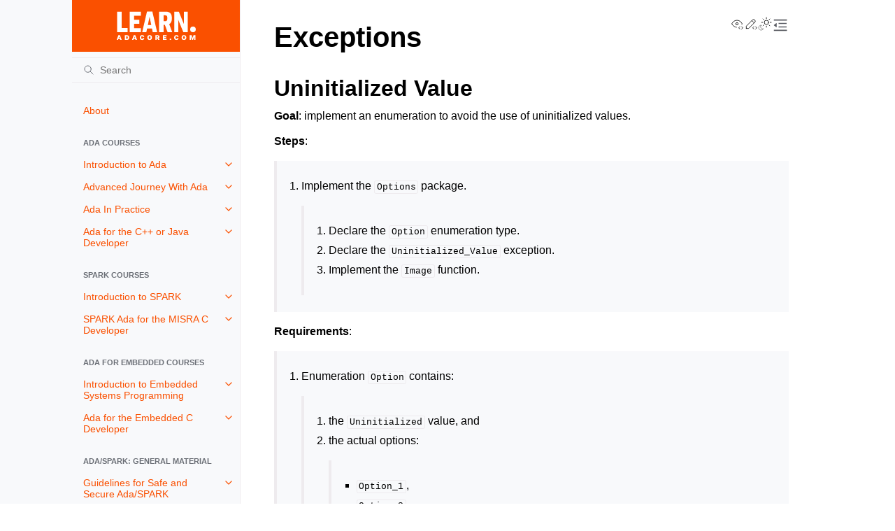

--- FILE ---
content_type: text/html; charset=utf-8
request_url: https://learn-staging.adacore.com/labs/intro-to-ada/chapters/exceptions.html
body_size: 14601
content:
<!doctype html>
<html class="no-js" lang="en" data-content_root="../../../">
  <head><meta charset="utf-8">
    <meta name="viewport" content="width=device-width,initial-scale=1">
    <meta name="color-scheme" content="light dark"><meta name="viewport" content="width=device-width, initial-scale=1" />
<link rel="author" title="About these documents" href="../../../about.html"><link rel="index" title="Index" href="../../../genindex.html"><link rel="search" title="Search" href="../../../search.html"><link rel="next" title="Tasking" href="tasking.html"><link rel="prev" title="Generics" href="generics.html">
        <link rel="prefetch" href="../../../_static/logo.svg" as="image">

    <link rel="shortcut icon" href="../../../_static/favicon.ico"><!-- Generated with Sphinx 8.2.3 and Furo 2025.09.25 -->
        <title>Exceptions - learn.adacore.com</title>
      <link rel="stylesheet" type="text/css" href="../../../_static/pygments.css?v=03e43079" />
    <link rel="stylesheet" type="text/css" href="../../../_static/styles/furo.css?v=580074bf" />
    <link rel="stylesheet" type="text/css" href="../../../_static/graphviz.css?v=4ae1632d" />
    <link rel="stylesheet" type="text/css" href="../../../_static/main.04e0599b78d209fcfb7c.css?v=4bb5da82" />
    <link rel="stylesheet" type="text/css" href="../../../_static/styles/furo-extensions.css?v=8dab3a3b" />
    <link rel="stylesheet" type="text/css" href="https://cdnjs.cloudflare.com/ajax/libs/font-awesome/6.0.0/css/fontawesome.min.css" />
    <link rel="stylesheet" type="text/css" href="https://cdnjs.cloudflare.com/ajax/libs/font-awesome/6.0.0/css/solid.min.css" />
    <link rel="stylesheet" type="text/css" href="https://cdnjs.cloudflare.com/ajax/libs/font-awesome/6.0.0/css/brands.min.css" />
    
    


<style>
  body {
    --color-code-background: #eeffcc;
  --color-code-foreground: black;
  --color-brand-primary: #fa5000;
  --color-brand-content: #fa5000;
  --color-brand-visited: #9f1b5e;
  --color-admonition-background: #faf1ec;
  --color-admonition-title: #fa5000;
  --color-admonition-title-background: #fadfd2;
  --color-admonition-title--note: var(--color-admonition-title);
  --color-admonition-title-background--note: var(--color-admonition-title-background);
  
  }
  @media not print {
    body[data-theme="dark"] {
      --color-code-background: #272822;
  --color-code-foreground: #f8f8f2;
  --color-brand-primary: #fa5000;
  --color-brand-content: #fa5000;
  --color-brand-visited: #9f1b5e;
  --color-admonition-background: #261d1a;
  --color-admonition-title: #fa5000;
  --color-admonition-title-background: #502000;
  --color-admonition-title--note: var(--color-admonition-title);
  --color-admonition-title-background--note: var(--color-admonition-title-background);
  
    }
    @media (prefers-color-scheme: dark) {
      body:not([data-theme="light"]) {
        --color-code-background: #272822;
  --color-code-foreground: #f8f8f2;
  --color-brand-primary: #fa5000;
  --color-brand-content: #fa5000;
  --color-brand-visited: #9f1b5e;
  --color-admonition-background: #261d1a;
  --color-admonition-title: #fa5000;
  --color-admonition-title-background: #502000;
  --color-admonition-title--note: var(--color-admonition-title);
  --color-admonition-title-background--note: var(--color-admonition-title-background);
  
      }
    }
  }
</style></head>
  <body>
    
    <script>
      document.body.dataset.theme = localStorage.getItem("theme") || "auto";
    </script>
    

<svg xmlns="http://www.w3.org/2000/svg" style="display: none;">
  <symbol id="svg-toc" viewBox="0 0 24 24">
    <title>Contents</title>
    <svg stroke="currentColor" fill="currentColor" stroke-width="0" viewBox="0 0 1024 1024">
      <path d="M408 442h480c4.4 0 8-3.6 8-8v-56c0-4.4-3.6-8-8-8H408c-4.4 0-8 3.6-8 8v56c0 4.4 3.6 8 8 8zm-8 204c0 4.4 3.6 8 8 8h480c4.4 0 8-3.6 8-8v-56c0-4.4-3.6-8-8-8H408c-4.4 0-8 3.6-8 8v56zm504-486H120c-4.4 0-8 3.6-8 8v56c0 4.4 3.6 8 8 8h784c4.4 0 8-3.6 8-8v-56c0-4.4-3.6-8-8-8zm0 632H120c-4.4 0-8 3.6-8 8v56c0 4.4 3.6 8 8 8h784c4.4 0 8-3.6 8-8v-56c0-4.4-3.6-8-8-8zM115.4 518.9L271.7 642c5.8 4.6 14.4.5 14.4-6.9V388.9c0-7.4-8.5-11.5-14.4-6.9L115.4 505.1a8.74 8.74 0 0 0 0 13.8z"/>
    </svg>
  </symbol>
  <symbol id="svg-menu" viewBox="0 0 24 24">
    <title>Menu</title>
    <svg xmlns="http://www.w3.org/2000/svg" viewBox="0 0 24 24" fill="none" stroke="currentColor"
      stroke-width="2" stroke-linecap="round" stroke-linejoin="round" class="feather-menu">
      <line x1="3" y1="12" x2="21" y2="12"></line>
      <line x1="3" y1="6" x2="21" y2="6"></line>
      <line x1="3" y1="18" x2="21" y2="18"></line>
    </svg>
  </symbol>
  <symbol id="svg-arrow-right" viewBox="0 0 24 24">
    <title>Expand</title>
    <svg xmlns="http://www.w3.org/2000/svg" viewBox="0 0 24 24" fill="none" stroke="currentColor"
      stroke-width="2" stroke-linecap="round" stroke-linejoin="round" class="feather-chevron-right">
      <polyline points="9 18 15 12 9 6"></polyline>
    </svg>
  </symbol>
  <symbol id="svg-sun" viewBox="0 0 24 24">
    <title>Light mode</title>
    <svg xmlns="http://www.w3.org/2000/svg" viewBox="0 0 24 24" fill="none" stroke="currentColor"
      stroke-width="1" stroke-linecap="round" stroke-linejoin="round" class="feather-sun">
      <circle cx="12" cy="12" r="5"></circle>
      <line x1="12" y1="1" x2="12" y2="3"></line>
      <line x1="12" y1="21" x2="12" y2="23"></line>
      <line x1="4.22" y1="4.22" x2="5.64" y2="5.64"></line>
      <line x1="18.36" y1="18.36" x2="19.78" y2="19.78"></line>
      <line x1="1" y1="12" x2="3" y2="12"></line>
      <line x1="21" y1="12" x2="23" y2="12"></line>
      <line x1="4.22" y1="19.78" x2="5.64" y2="18.36"></line>
      <line x1="18.36" y1="5.64" x2="19.78" y2="4.22"></line>
    </svg>
  </symbol>
  <symbol id="svg-moon" viewBox="0 0 24 24">
    <title>Dark mode</title>
    <svg xmlns="http://www.w3.org/2000/svg" viewBox="0 0 24 24" fill="none" stroke="currentColor"
      stroke-width="1" stroke-linecap="round" stroke-linejoin="round" class="icon-tabler-moon">
      <path stroke="none" d="M0 0h24v24H0z" fill="none" />
      <path d="M12 3c.132 0 .263 0 .393 0a7.5 7.5 0 0 0 7.92 12.446a9 9 0 1 1 -8.313 -12.454z" />
    </svg>
  </symbol>
  <symbol id="svg-sun-with-moon" viewBox="0 0 24 24">
    <title>Auto light/dark, in light mode</title>
    <svg xmlns="http://www.w3.org/2000/svg" viewBox="0 0 24 24" fill="none" stroke="currentColor"
      stroke-width="1" stroke-linecap="round" stroke-linejoin="round"
      class="icon-custom-derived-from-feather-sun-and-tabler-moon">
      <path style="opacity: 50%" d="M 5.411 14.504 C 5.471 14.504 5.532 14.504 5.591 14.504 C 3.639 16.319 4.383 19.569 6.931 20.352 C 7.693 20.586 8.512 20.551 9.25 20.252 C 8.023 23.207 4.056 23.725 2.11 21.184 C 0.166 18.642 1.702 14.949 4.874 14.536 C 5.051 14.512 5.231 14.5 5.411 14.5 L 5.411 14.504 Z"/>
      <line x1="14.5" y1="3.25" x2="14.5" y2="1.25"/>
      <line x1="14.5" y1="15.85" x2="14.5" y2="17.85"/>
      <line x1="10.044" y1="5.094" x2="8.63" y2="3.68"/>
      <line x1="19" y1="14.05" x2="20.414" y2="15.464"/>
      <line x1="8.2" y1="9.55" x2="6.2" y2="9.55"/>
      <line x1="20.8" y1="9.55" x2="22.8" y2="9.55"/>
      <line x1="10.044" y1="14.006" x2="8.63" y2="15.42"/>
      <line x1="19" y1="5.05" x2="20.414" y2="3.636"/>
      <circle cx="14.5" cy="9.55" r="3.6"/>
    </svg>
  </symbol>
  <symbol id="svg-moon-with-sun" viewBox="0 0 24 24">
    <title>Auto light/dark, in dark mode</title>
    <svg xmlns="http://www.w3.org/2000/svg" viewBox="0 0 24 24" fill="none" stroke="currentColor"
      stroke-width="1" stroke-linecap="round" stroke-linejoin="round"
      class="icon-custom-derived-from-feather-sun-and-tabler-moon">
      <path d="M 8.282 7.007 C 8.385 7.007 8.494 7.007 8.595 7.007 C 5.18 10.184 6.481 15.869 10.942 17.24 C 12.275 17.648 13.706 17.589 15 17.066 C 12.851 22.236 5.91 23.143 2.505 18.696 C -0.897 14.249 1.791 7.786 7.342 7.063 C 7.652 7.021 7.965 7 8.282 7 L 8.282 7.007 Z"/>
      <line style="opacity: 50%" x1="18" y1="3.705" x2="18" y2="2.5"/>
      <line style="opacity: 50%" x1="18" y1="11.295" x2="18" y2="12.5"/>
      <line style="opacity: 50%" x1="15.316" y1="4.816" x2="14.464" y2="3.964"/>
      <line style="opacity: 50%" x1="20.711" y1="10.212" x2="21.563" y2="11.063"/>
      <line style="opacity: 50%" x1="14.205" y1="7.5" x2="13.001" y2="7.5"/>
      <line style="opacity: 50%" x1="21.795" y1="7.5" x2="23" y2="7.5"/>
      <line style="opacity: 50%" x1="15.316" y1="10.184" x2="14.464" y2="11.036"/>
      <line style="opacity: 50%" x1="20.711" y1="4.789" x2="21.563" y2="3.937"/>
      <circle style="opacity: 50%" cx="18" cy="7.5" r="2.169"/>
    </svg>
  </symbol>
  <symbol id="svg-pencil" viewBox="0 0 24 24">
    <svg xmlns="http://www.w3.org/2000/svg" viewBox="0 0 24 24" fill="none" stroke="currentColor"
      stroke-width="1" stroke-linecap="round" stroke-linejoin="round" class="icon-tabler-pencil-code">
      <path d="M4 20h4l10.5 -10.5a2.828 2.828 0 1 0 -4 -4l-10.5 10.5v4" />
      <path d="M13.5 6.5l4 4" />
      <path d="M20 21l2 -2l-2 -2" />
      <path d="M17 17l-2 2l2 2" />
    </svg>
  </symbol>
  <symbol id="svg-eye" viewBox="0 0 24 24">
    <svg xmlns="http://www.w3.org/2000/svg" viewBox="0 0 24 24" fill="none" stroke="currentColor"
      stroke-width="1" stroke-linecap="round" stroke-linejoin="round" class="icon-tabler-eye-code">
      <path stroke="none" d="M0 0h24v24H0z" fill="none" />
      <path d="M10 12a2 2 0 1 0 4 0a2 2 0 0 0 -4 0" />
      <path
        d="M11.11 17.958c-3.209 -.307 -5.91 -2.293 -8.11 -5.958c2.4 -4 5.4 -6 9 -6c3.6 0 6.6 2 9 6c-.21 .352 -.427 .688 -.647 1.008" />
      <path d="M20 21l2 -2l-2 -2" />
      <path d="M17 17l-2 2l2 2" />
    </svg>
  </symbol>
</svg>

<input type="checkbox" class="sidebar-toggle" name="__navigation" id="__navigation" aria-label="Toggle site navigation sidebar">
<input type="checkbox" class="sidebar-toggle" name="__toc" id="__toc" aria-label="Toggle table of contents sidebar">
<label class="overlay sidebar-overlay" for="__navigation"></label>
<label class="overlay toc-overlay" for="__toc"></label>

<a class="skip-to-content muted-link" href="#furo-main-content">Skip to content</a>



<div class="page">
  <header class="mobile-header">
    <div class="header-left">
      <label class="nav-overlay-icon" for="__navigation">
        <span class="icon"><svg><use href="#svg-menu"></use></svg></span>
      </label>
    </div>
    <div class="header-center">
      <a href="../../../index.html"><div class="brand">learn.adacore.com</div></a>
    </div>
    <div class="header-right">
      <div class="theme-toggle-container theme-toggle-header">
        <button class="theme-toggle" aria-label="Toggle Light / Dark / Auto color theme">
          <svg class="theme-icon-when-auto-light"><use href="#svg-sun-with-moon"></use></svg>
          <svg class="theme-icon-when-auto-dark"><use href="#svg-moon-with-sun"></use></svg>
          <svg class="theme-icon-when-dark"><use href="#svg-moon"></use></svg>
          <svg class="theme-icon-when-light"><use href="#svg-sun"></use></svg>
        </button>
      </div>
      <label class="toc-overlay-icon toc-header-icon" for="__toc">
        <span class="icon"><svg><use href="#svg-toc"></use></svg></span>
      </label>
    </div>
  </header>
  <aside class="sidebar-drawer">
    <div class="sidebar-container">
      
      <div class="sidebar-sticky"><a class="sidebar-brand" href="../../../index.html">
  <div class="sidebar-logo-container">
    <img class="sidebar-logo" src="../../../_static/logo.svg" alt="Logo"/>
  </div>
  
  
</a><form class="sidebar-search-container" method="get" action="../../../search.html" role="search">
  <input class="sidebar-search" placeholder="Search" name="q" aria-label="Search">
  <input type="hidden" name="check_keywords" value="yes">
  <input type="hidden" name="area" value="default">
</form>
<div id="searchbox"></div><div class="sidebar-scroll"><div class="sidebar-tree">
  <ul>
<li class="toctree-l1"><a class="reference internal" href="../../../about.html">About</a></li>
</ul>
<p class="caption" role="heading"><span class="caption-text">Ada Courses</span></p>
<ul>
<li class="toctree-l1 has-children"><a class="reference internal" href="../../../courses/intro-to-ada/index.html">Introduction to Ada</a><input aria-label="Toggle navigation of Introduction to Ada" class="toctree-checkbox" id="toctree-checkbox-1" name="toctree-checkbox-1" role="switch" type="checkbox"/><label for="toctree-checkbox-1"><span class="icon"><svg><use href="#svg-arrow-right"></use></svg></span></label><ul>
<li class="toctree-l2"><a class="reference internal" href="../../../courses/intro-to-ada/chapters/introduction.html">Introduction</a></li>
<li class="toctree-l2"><a class="reference internal" href="../../../courses/intro-to-ada/chapters/imperative_language.html">Imperative Language</a></li>
<li class="toctree-l2"><a class="reference internal" href="../../../courses/intro-to-ada/chapters/subprograms.html">Subprograms</a></li>
<li class="toctree-l2"><a class="reference internal" href="../../../courses/intro-to-ada/chapters/modular_programming.html">Modular Programming</a></li>
<li class="toctree-l2"><a class="reference internal" href="../../../courses/intro-to-ada/chapters/strongly_typed_language.html">Strongly Typed Language</a></li>
<li class="toctree-l2"><a class="reference internal" href="../../../courses/intro-to-ada/chapters/records.html">Records</a></li>
<li class="toctree-l2"><a class="reference internal" href="../../../courses/intro-to-ada/chapters/arrays.html">Arrays</a></li>
<li class="toctree-l2"><a class="reference internal" href="../../../courses/intro-to-ada/chapters/more_about_types.html">More About Types</a></li>
<li class="toctree-l2"><a class="reference internal" href="../../../courses/intro-to-ada/chapters/access_types.html">Access Types</a></li>
<li class="toctree-l2"><a class="reference internal" href="../../../courses/intro-to-ada/chapters/more_about_records.html">More About Records</a></li>
<li class="toctree-l2"><a class="reference internal" href="../../../courses/intro-to-ada/chapters/fixed_point_types.html">Fixed-Point Types</a></li>
<li class="toctree-l2"><a class="reference internal" href="../../../courses/intro-to-ada/chapters/privacy.html">Privacy</a></li>
<li class="toctree-l2"><a class="reference internal" href="../../../courses/intro-to-ada/chapters/generics.html">Generics</a></li>
<li class="toctree-l2"><a class="reference internal" href="../../../courses/intro-to-ada/chapters/exceptions.html">Exceptions</a></li>
<li class="toctree-l2"><a class="reference internal" href="../../../courses/intro-to-ada/chapters/tasking.html">Tasking</a></li>
<li class="toctree-l2"><a class="reference internal" href="../../../courses/intro-to-ada/chapters/contracts.html">Design by contracts</a></li>
<li class="toctree-l2"><a class="reference internal" href="../../../courses/intro-to-ada/chapters/interfacing_with_c.html">Interfacing With C</a></li>
<li class="toctree-l2"><a class="reference internal" href="../../../courses/intro-to-ada/chapters/object_oriented_programming.html">Object Oriented Programming</a></li>
<li class="toctree-l2"><a class="reference internal" href="../../../courses/intro-to-ada/chapters/standard_library_containers.html">Standard Library: Containers</a></li>
<li class="toctree-l2"><a class="reference internal" href="../../../courses/intro-to-ada/chapters/standard_library_dates_times.html">Standard Library: Dates &amp; Times</a></li>
<li class="toctree-l2"><a class="reference internal" href="../../../courses/intro-to-ada/chapters/standard_library_strings.html">Standard Library: Strings</a></li>
<li class="toctree-l2"><a class="reference internal" href="../../../courses/intro-to-ada/chapters/standard_library_files_streams.html">Standard Library: Files &amp; Streams</a></li>
<li class="toctree-l2"><a class="reference internal" href="../../../courses/intro-to-ada/chapters/standard_library_numerics.html">Standard Library: Numerics</a></li>
<li class="toctree-l2"><a class="reference internal" href="../../../courses/intro-to-ada/chapters/appendices.html">Appendices</a></li>
</ul>
</li>
<li class="toctree-l1 has-children"><a class="reference internal" href="../../../courses/advanced-ada/index.html">Advanced Journey With Ada</a><input aria-label="Toggle navigation of Advanced Journey With Ada" class="toctree-checkbox" id="toctree-checkbox-2" name="toctree-checkbox-2" role="switch" type="checkbox"/><label for="toctree-checkbox-2"><span class="icon"><svg><use href="#svg-arrow-right"></use></svg></span></label><ul>
<li class="toctree-l2 has-children"><a class="reference internal" href="../../../courses/advanced-ada/parts/data_types/index.html">Data types</a><input aria-label="Toggle navigation of Data types" class="toctree-checkbox" id="toctree-checkbox-3" name="toctree-checkbox-3" role="switch" type="checkbox"/><label for="toctree-checkbox-3"><span class="icon"><svg><use href="#svg-arrow-right"></use></svg></span></label><ul>
<li class="toctree-l3"><a class="reference internal" href="../../../courses/advanced-ada/parts/data_types/types.html">Types</a></li>
<li class="toctree-l3"><a class="reference internal" href="../../../courses/advanced-ada/parts/data_types/types_representation.html">Types and Representation</a></li>
<li class="toctree-l3"><a class="reference internal" href="../../../courses/advanced-ada/parts/data_types/shared_variable_control.html">Shared variable control</a></li>
<li class="toctree-l3"><a class="reference internal" href="../../../courses/advanced-ada/parts/data_types/records.html">Records</a></li>
<li class="toctree-l3"><a class="reference internal" href="../../../courses/advanced-ada/parts/data_types/aggregates.html">Aggregates</a></li>
<li class="toctree-l3"><a class="reference internal" href="../../../courses/advanced-ada/parts/data_types/arrays.html">Arrays</a></li>
<li class="toctree-l3"><a class="reference internal" href="../../../courses/advanced-ada/parts/data_types/strings.html">Strings</a></li>
<li class="toctree-l3"><a class="reference internal" href="../../../courses/advanced-ada/parts/data_types/numerics.html">Numerics</a></li>
<li class="toctree-l3"><a class="reference internal" href="../../../courses/advanced-ada/parts/data_types/numeric_attributes.html">Numeric Attributes</a></li>
</ul>
</li>
<li class="toctree-l2 has-children"><a class="reference internal" href="../../../courses/advanced-ada/parts/control_flow/index.html">Control Flow</a><input aria-label="Toggle navigation of Control Flow" class="toctree-checkbox" id="toctree-checkbox-4" name="toctree-checkbox-4" role="switch" type="checkbox"/><label for="toctree-checkbox-4"><span class="icon"><svg><use href="#svg-arrow-right"></use></svg></span></label><ul>
<li class="toctree-l3"><a class="reference internal" href="../../../courses/advanced-ada/parts/control_flow/expressions.html">Expressions</a></li>
<li class="toctree-l3"><a class="reference internal" href="../../../courses/advanced-ada/parts/control_flow/statements.html">Statements</a></li>
<li class="toctree-l3"><a class="reference internal" href="../../../courses/advanced-ada/parts/control_flow/subprograms.html">Subprograms</a></li>
<li class="toctree-l3"><a class="reference internal" href="../../../courses/advanced-ada/parts/control_flow/exceptions.html">Exceptions</a></li>
</ul>
</li>
<li class="toctree-l2 has-children"><a class="reference internal" href="../../../courses/advanced-ada/parts/modular_prog/index.html">Modular programming</a><input aria-label="Toggle navigation of Modular programming" class="toctree-checkbox" id="toctree-checkbox-5" name="toctree-checkbox-5" role="switch" type="checkbox"/><label for="toctree-checkbox-5"><span class="icon"><svg><use href="#svg-arrow-right"></use></svg></span></label><ul>
<li class="toctree-l3"><a class="reference internal" href="../../../courses/advanced-ada/parts/modular_prog/packages.html">Packages</a></li>
<li class="toctree-l3"><a class="reference internal" href="../../../courses/advanced-ada/parts/modular_prog/subprograms_modularity.html">Subprograms and Modularity</a></li>
</ul>
</li>
<li class="toctree-l2 has-children"><a class="reference internal" href="../../../courses/advanced-ada/parts/resource_management/index.html">Resource Management</a><input aria-label="Toggle navigation of Resource Management" class="toctree-checkbox" id="toctree-checkbox-6" name="toctree-checkbox-6" role="switch" type="checkbox"/><label for="toctree-checkbox-6"><span class="icon"><svg><use href="#svg-arrow-right"></use></svg></span></label><ul>
<li class="toctree-l3"><a class="reference internal" href="../../../courses/advanced-ada/parts/resource_management/access_types.html">Access Types</a></li>
<li class="toctree-l3"><a class="reference internal" href="../../../courses/advanced-ada/parts/resource_management/anonymous_access_types.html">Anonymous Access Types</a></li>
<li class="toctree-l3"><a class="reference internal" href="../../../courses/advanced-ada/parts/resource_management/limited_types.html">Limited Types</a></li>
<li class="toctree-l3"><a class="reference internal" href="../../../courses/advanced-ada/parts/resource_management/controlled_types.html">Controlled Types</a></li>
</ul>
</li>
</ul>
</li>
<li class="toctree-l1 has-children"><a class="reference internal" href="../../../courses/ada-in-practice/index.html">Ada In Practice</a><input aria-label="Toggle navigation of Ada In Practice" class="toctree-checkbox" id="toctree-checkbox-7" name="toctree-checkbox-7" role="switch" type="checkbox"/><label for="toctree-checkbox-7"><span class="icon"><svg><use href="#svg-arrow-right"></use></svg></span></label><ul>
<li class="toctree-l2"><a class="reference internal" href="../../../courses/ada-in-practice/chapters/introduction.html">Introduction</a></li>
<li class="toctree-l2"><a class="reference internal" href="../../../courses/ada-in-practice/chapters/essential_idioms_for_packages.html">Essential Design Idioms for Packages</a></li>
<li class="toctree-l2"><a class="reference internal" href="../../../courses/ada-in-practice/chapters/abstract_data_types.html">Abstract Data Types</a></li>
<li class="toctree-l2"><a class="reference internal" href="../../../courses/ada-in-practice/chapters/abstract_data_machines.html">Abstract Data Machines</a></li>
<li class="toctree-l2"><a class="reference internal" href="../../../courses/ada-in-practice/chapters/programming_by_extension.html">Programming by Extension</a></li>
<li class="toctree-l2"><a class="reference internal" href="../../../courses/ada-in-practice/chapters/constructor_functions_for_abstract_data_types.html">Constructor Functions For Abstract Data Types</a></li>
<li class="toctree-l2"><a class="reference internal" href="../../../courses/ada-in-practice/chapters/controlling_obj_initialization_creation.html">Controlling Object Initialization and Creation</a></li>
<li class="toctree-l2"><a class="reference internal" href="../../../courses/ada-in-practice/chapters/type_punning.html">Type Punning</a></li>
<li class="toctree-l2"><a class="reference internal" href="../../../courses/ada-in-practice/chapters/inheritance_idioms.html">Expressing Inheritance Idioms</a></li>
<li class="toctree-l2"><a class="reference internal" href="../../../courses/ada-in-practice/chapters/component_access_to_rec_objs.html">Providing Component Access to Enclosing Record Objects</a></li>
<li class="toctree-l2"><a class="reference internal" href="../../../courses/ada-in-practice/chapters/interrupt_handling.html">Interrupt Handling</a></li>
<li class="toctree-l2"><a class="reference internal" href="../../../courses/ada-in-practice/chapters/reducing_object_code_from_generic_package_instantiations.html">Reducing Object Code from Generic Package Instantiations</a></li>
<li class="toctree-l2"><a class="reference internal" href="../../../courses/ada-in-practice/chapters/raii.html">Resource Acquisition Is Initialization (RAII)</a></li>
<li class="toctree-l2"><a class="reference internal" href="../../../courses/ada-in-practice/chapters/streams_api_flexibility.html">Using Streams for API Flexibility</a></li>
<li class="toctree-l2"><a class="reference internal" href="../../../courses/ada-in-practice/chapters/silent_task_termination.html">Dealing with Silent Task Termination</a></li>
<li class="toctree-l2"><a class="reference internal" href="../../../courses/ada-in-practice/chapters/idioms_for_protected_objects.html">Idioms for Protected Objects</a></li>
</ul>
</li>
<li class="toctree-l1 has-children"><a class="reference internal" href="../../../courses/Ada_For_The_CPP_Java_Developer/index.html">Ada for the C++ or Java Developer</a><input aria-label="Toggle navigation of Ada for the C++ or Java Developer" class="toctree-checkbox" id="toctree-checkbox-8" name="toctree-checkbox-8" role="switch" type="checkbox"/><label for="toctree-checkbox-8"><span class="icon"><svg><use href="#svg-arrow-right"></use></svg></span></label><ul>
<li class="toctree-l2"><a class="reference internal" href="../../../courses/Ada_For_The_CPP_Java_Developer/chapters/01_Preface.html">Preface</a></li>
<li class="toctree-l2"><a class="reference internal" href="../../../courses/Ada_For_The_CPP_Java_Developer/chapters/02_Basics.html">Basics</a></li>
<li class="toctree-l2"><a class="reference internal" href="../../../courses/Ada_For_The_CPP_Java_Developer/chapters/03_Compilation_Unit_Structure.html">Compilation Unit Structure</a></li>
<li class="toctree-l2"><a class="reference internal" href="../../../courses/Ada_For_The_CPP_Java_Developer/chapters/04_Statements_Declarations_and_Control_Structures.html">Statements, Declarations, and Control Structures</a></li>
<li class="toctree-l2"><a class="reference internal" href="../../../courses/Ada_For_The_CPP_Java_Developer/chapters/05_Type_System.html">Type System</a></li>
<li class="toctree-l2"><a class="reference internal" href="../../../courses/Ada_For_The_CPP_Java_Developer/chapters/06_Functions_and_Procedures.html">Functions and Procedures</a></li>
<li class="toctree-l2"><a class="reference internal" href="../../../courses/Ada_For_The_CPP_Java_Developer/chapters/07_Packages.html">Packages</a></li>
<li class="toctree-l2"><a class="reference internal" href="../../../courses/Ada_For_The_CPP_Java_Developer/chapters/08_Classes_and_Object_Oriented_Programming.html">Classes and Object Oriented Programming</a></li>
<li class="toctree-l2"><a class="reference internal" href="../../../courses/Ada_For_The_CPP_Java_Developer/chapters/09_Generics.html">Generics</a></li>
<li class="toctree-l2"><a class="reference internal" href="../../../courses/Ada_For_The_CPP_Java_Developer/chapters/10_Exceptions.html">Exceptions</a></li>
<li class="toctree-l2"><a class="reference internal" href="../../../courses/Ada_For_The_CPP_Java_Developer/chapters/11_Concurrency.html">Concurrency</a></li>
<li class="toctree-l2"><a class="reference internal" href="../../../courses/Ada_For_The_CPP_Java_Developer/chapters/12_Low_Level_Programming.html">Low Level Programming</a></li>
<li class="toctree-l2"><a class="reference internal" href="../../../courses/Ada_For_The_CPP_Java_Developer/chapters/13_Conclusion.html">Conclusion</a></li>
<li class="toctree-l2"><a class="reference internal" href="../../../courses/Ada_For_The_CPP_Java_Developer/chapters/14_References.html">References</a></li>
</ul>
</li>
</ul>
<p class="caption" role="heading"><span class="caption-text">SPARK Courses</span></p>
<ul>
<li class="toctree-l1 has-children"><a class="reference internal" href="../../../courses/intro-to-spark/index.html">Introduction to SPARK</a><input aria-label="Toggle navigation of Introduction to SPARK" class="toctree-checkbox" id="toctree-checkbox-9" name="toctree-checkbox-9" role="switch" type="checkbox"/><label for="toctree-checkbox-9"><span class="icon"><svg><use href="#svg-arrow-right"></use></svg></span></label><ul>
<li class="toctree-l2"><a class="reference internal" href="../../../courses/intro-to-spark/chapters/01_Overview.html">Overview</a></li>
<li class="toctree-l2"><a class="reference internal" href="../../../courses/intro-to-spark/chapters/02_Flow_Analysis.html">Flow Analysis</a></li>
<li class="toctree-l2"><a class="reference internal" href="../../../courses/intro-to-spark/chapters/03_Proof_Of_Program_Integrity.html">Proof of Program Integrity</a></li>
<li class="toctree-l2"><a class="reference internal" href="../../../courses/intro-to-spark/chapters/04_State_Abstraction.html">State Abstraction</a></li>
<li class="toctree-l2"><a class="reference internal" href="../../../courses/intro-to-spark/chapters/05_Proof_Of_Functional_Correctness.html">Proof of Functional Correctness</a></li>
</ul>
</li>
<li class="toctree-l1 has-children"><a class="reference internal" href="../../../courses/SPARK_for_the_MISRA_C_Developer/index.html">SPARK Ada for the MISRA C Developer</a><input aria-label="Toggle navigation of SPARK Ada for the MISRA C Developer" class="toctree-checkbox" id="toctree-checkbox-10" name="toctree-checkbox-10" role="switch" type="checkbox"/><label for="toctree-checkbox-10"><span class="icon"><svg><use href="#svg-arrow-right"></use></svg></span></label><ul>
<li class="toctree-l2"><a class="reference internal" href="../../../courses/SPARK_for_the_MISRA_C_Developer/chapters/01_preface.html">Preface</a></li>
<li class="toctree-l2"><a class="reference internal" href="../../../courses/SPARK_for_the_MISRA_C_Developer/chapters/02_program_consistency.html">Enforcing Basic Program Consistency</a></li>
<li class="toctree-l2"><a class="reference internal" href="../../../courses/SPARK_for_the_MISRA_C_Developer/chapters/03_syntactic_guarantees.html">Enforcing Basic Syntactic Guarantees</a></li>
<li class="toctree-l2"><a class="reference internal" href="../../../courses/SPARK_for_the_MISRA_C_Developer/chapters/04_strong_typing.html">Enforcing Strong Typing</a></li>
<li class="toctree-l2"><a class="reference internal" href="../../../courses/SPARK_for_the_MISRA_C_Developer/chapters/05_initialization.html">Initializing Data Before Use</a></li>
<li class="toctree-l2"><a class="reference internal" href="../../../courses/SPARK_for_the_MISRA_C_Developer/chapters/06_side_effects.html">Controlling Side Effects</a></li>
<li class="toctree-l2"><a class="reference internal" href="../../../courses/SPARK_for_the_MISRA_C_Developer/chapters/07_undefined_behavior.html">Detecting Undefined Behavior</a></li>
<li class="toctree-l2"><a class="reference internal" href="../../../courses/SPARK_for_the_MISRA_C_Developer/chapters/08_unreachable_and_dead_code.html">Detecting Unreachable Code and Dead Code</a></li>
<li class="toctree-l2"><a class="reference internal" href="../../../courses/SPARK_for_the_MISRA_C_Developer/chapters/09_conclusion.html">Conclusion</a></li>
<li class="toctree-l2"><a class="reference internal" href="../../../courses/SPARK_for_the_MISRA_C_Developer/chapters/10_references.html">References</a></li>
</ul>
</li>
</ul>
<p class="caption" role="heading"><span class="caption-text">Ada for Embedded Courses</span></p>
<ul>
<li class="toctree-l1 has-children"><a class="reference internal" href="../../../courses/intro-to-embedded-sys-prog/index.html">Introduction to Embedded Systems Programming</a><input aria-label="Toggle navigation of Introduction to Embedded Systems Programming" class="toctree-checkbox" id="toctree-checkbox-11" name="toctree-checkbox-11" role="switch" type="checkbox"/><label for="toctree-checkbox-11"><span class="icon"><svg><use href="#svg-arrow-right"></use></svg></span></label><ul>
<li class="toctree-l2"><a class="reference internal" href="../../../courses/intro-to-embedded-sys-prog/chapters/introduction.html">Introduction</a></li>
<li class="toctree-l2"><a class="reference internal" href="../../../courses/intro-to-embedded-sys-prog/chapters/low_level_programming.html">Low Level Programming</a></li>
<li class="toctree-l2"><a class="reference internal" href="../../../courses/intro-to-embedded-sys-prog/chapters/multi_language_development.html">Multi-Language Development</a></li>
<li class="toctree-l2"><a class="reference internal" href="../../../courses/intro-to-embedded-sys-prog/chapters/interacting_with_devices.html">Interacting with Devices</a></li>
<li class="toctree-l2"><a class="reference internal" href="../../../courses/intro-to-embedded-sys-prog/chapters/general_purpose_code_generators.html">General-Purpose Code Generators</a></li>
<li class="toctree-l2"><a class="reference internal" href="../../../courses/intro-to-embedded-sys-prog/chapters/handling_interrupts.html">Handling Interrupts</a></li>
<li class="toctree-l2"><a class="reference internal" href="../../../courses/intro-to-embedded-sys-prog/chapters/conclusion.html">Conclusion</a></li>
</ul>
</li>
<li class="toctree-l1 has-children"><a class="reference internal" href="../../../courses/Ada_For_The_Embedded_C_Developer/index.html">Ada for the Embedded C Developer</a><input aria-label="Toggle navigation of Ada for the Embedded C Developer" class="toctree-checkbox" id="toctree-checkbox-12" name="toctree-checkbox-12" role="switch" type="checkbox"/><label for="toctree-checkbox-12"><span class="icon"><svg><use href="#svg-arrow-right"></use></svg></span></label><ul>
<li class="toctree-l2"><a class="reference internal" href="../../../courses/Ada_For_The_Embedded_C_Developer/chapters/01_Introduction.html">Introduction</a></li>
<li class="toctree-l2"><a class="reference internal" href="../../../courses/Ada_For_The_Embedded_C_Developer/chapters/02_Perspective.html">The C Developer's Perspective</a></li>
<li class="toctree-l2"><a class="reference internal" href="../../../courses/Ada_For_The_Embedded_C_Developer/chapters/03_Concurrency.html">Concurrency and Real-Time</a></li>
<li class="toctree-l2"><a class="reference internal" href="../../../courses/Ada_For_The_Embedded_C_Developer/chapters/04_Embedded.html">Writing Ada on Embedded Systems</a></li>
<li class="toctree-l2"><a class="reference internal" href="../../../courses/Ada_For_The_Embedded_C_Developer/chapters/05_SPARK.html">Enhancing Verification with SPARK and Ada</a></li>
<li class="toctree-l2"><a class="reference internal" href="../../../courses/Ada_For_The_Embedded_C_Developer/chapters/06_Translation.html">C to Ada Translation Patterns</a></li>
<li class="toctree-l2"><a class="reference internal" href="../../../courses/Ada_For_The_Embedded_C_Developer/chapters/07_Reusability.html">Handling Variability and Re-usability</a></li>
<li class="toctree-l2"><a class="reference internal" href="../../../courses/Ada_For_The_Embedded_C_Developer/chapters/08_Performance.html">Performance Considerations</a></li>
<li class="toctree-l2"><a class="reference internal" href="../../../courses/Ada_For_The_Embedded_C_Developer/chapters/09_Business.html">Argumentation and Business Perspectives</a></li>
<li class="toctree-l2"><a class="reference internal" href="../../../courses/Ada_For_The_Embedded_C_Developer/chapters/10_Conclusion.html">Conclusion</a></li>
<li class="toctree-l2"><a class="reference internal" href="../../../courses/Ada_For_The_Embedded_C_Developer/chapters/Appendix_A_OOP.html">Hands-On: Object-Oriented Programming</a></li>
</ul>
</li>
</ul>
<p class="caption" role="heading"><span class="caption-text">Ada/SPARK: General Material</span></p>
<ul>
<li class="toctree-l1 has-children"><a class="reference internal" href="../../../courses/Guidelines_for_Safe_and_Secure_Ada_SPARK/index.html">Guidelines for Safe and Secure Ada/SPARK</a><input aria-label="Toggle navigation of Guidelines for Safe and Secure Ada/SPARK" class="toctree-checkbox" id="toctree-checkbox-13" name="toctree-checkbox-13" role="switch" type="checkbox"/><label for="toctree-checkbox-13"><span class="icon"><svg><use href="#svg-arrow-right"></use></svg></span></label><ul>
<li class="toctree-l2"><a class="reference internal" href="../../../courses/Guidelines_for_Safe_and_Secure_Ada_SPARK/chapters/introduction.html">Introduction</a></li>
<li class="toctree-l2"><a class="reference internal" href="../../../courses/Guidelines_for_Safe_and_Secure_Ada_SPARK/chapters/guidelines/definitions.html">Definitions</a></li>
<li class="toctree-l2 has-children"><a class="reference internal" href="../../../courses/Guidelines_for_Safe_and_Secure_Ada_SPARK/chapters/guidelines/dynamic_storage_management.html">Dynamic Storage Management</a><input aria-label="Toggle navigation of Dynamic Storage Management" class="toctree-checkbox" id="toctree-checkbox-14" name="toctree-checkbox-14" role="switch" type="checkbox"/><label for="toctree-checkbox-14"><span class="icon"><svg><use href="#svg-arrow-right"></use></svg></span></label><ul>
<li class="toctree-l3"><a class="reference internal" href="../../../courses/Guidelines_for_Safe_and_Secure_Ada_SPARK/chapters/guidelines/dynamic_storage_management/dyn01_common_high_integrity_restrictions.html">Common High Integrity Restrictions (DYN01)</a></li>
<li class="toctree-l3"><a class="reference internal" href="../../../courses/Guidelines_for_Safe_and_Secure_Ada_SPARK/chapters/guidelines/dynamic_storage_management/dyn02_traditional_static_allocation_policy.html">Traditional Static Allocation Policy (DYN02)</a></li>
<li class="toctree-l3"><a class="reference internal" href="../../../courses/Guidelines_for_Safe_and_Secure_Ada_SPARK/chapters/guidelines/dynamic_storage_management/dyn03_access_types_without_allocators_policy.html">Access Types Without Allocators Policy (DYN03)</a></li>
<li class="toctree-l3"><a class="reference internal" href="../../../courses/Guidelines_for_Safe_and_Secure_Ada_SPARK/chapters/guidelines/dynamic_storage_management/dyn04_minimal_dynamic_allocation_policy.html">Minimal Dynamic Allocation Policy (DYN04)</a></li>
<li class="toctree-l3"><a class="reference internal" href="../../../courses/Guidelines_for_Safe_and_Secure_Ada_SPARK/chapters/guidelines/dynamic_storage_management/dyn05_user-defined_storage_pools_policy.html">User-Defined Storage Pools Policy (DYN05)</a></li>
<li class="toctree-l3"><a class="reference internal" href="../../../courses/Guidelines_for_Safe_and_Secure_Ada_SPARK/chapters/guidelines/dynamic_storage_management/dyn06_statically_determine_maximum_stack_requirements.html">Statically Determine Maximum Stack Requirements (DYN06)</a></li>
</ul>
</li>
<li class="toctree-l2 has-children"><a class="reference internal" href="../../../courses/Guidelines_for_Safe_and_Secure_Ada_SPARK/chapters/guidelines/safe_reclamation.html">Safe Reclamation</a><input aria-label="Toggle navigation of Safe Reclamation" class="toctree-checkbox" id="toctree-checkbox-15" name="toctree-checkbox-15" role="switch" type="checkbox"/><label for="toctree-checkbox-15"><span class="icon"><svg><use href="#svg-arrow-right"></use></svg></span></label><ul>
<li class="toctree-l3"><a class="reference internal" href="../../../courses/Guidelines_for_Safe_and_Secure_Ada_SPARK/chapters/guidelines/safe_reclamation/rcl01_no_multiple_reclamations.html">No Multiple Reclamations (RCL01)</a></li>
<li class="toctree-l3"><a class="reference internal" href="../../../courses/Guidelines_for_Safe_and_Secure_Ada_SPARK/chapters/guidelines/safe_reclamation/rcl02_only_reclaim_allocated_storage.html">Only Reclaim Allocated Storage (RCL02)</a></li>
<li class="toctree-l3"><a class="reference internal" href="../../../courses/Guidelines_for_Safe_and_Secure_Ada_SPARK/chapters/guidelines/safe_reclamation/rcl03_only_reclaim_to_the_same_pool.html">Only Reclaim To The Same Pool (RCL03)</a></li>
</ul>
</li>
<li class="toctree-l2 has-children"><a class="reference internal" href="../../../courses/Guidelines_for_Safe_and_Secure_Ada_SPARK/chapters/guidelines/concurrency.html">Concurrency</a><input aria-label="Toggle navigation of Concurrency" class="toctree-checkbox" id="toctree-checkbox-16" name="toctree-checkbox-16" role="switch" type="checkbox"/><label for="toctree-checkbox-16"><span class="icon"><svg><use href="#svg-arrow-right"></use></svg></span></label><ul>
<li class="toctree-l3"><a class="reference internal" href="../../../courses/Guidelines_for_Safe_and_Secure_Ada_SPARK/chapters/guidelines/concurrency/con01_use_the_ravenscar_profile.html">Use the Ravenscar Profile (CON01)</a></li>
<li class="toctree-l3"><a class="reference internal" href="../../../courses/Guidelines_for_Safe_and_Secure_Ada_SPARK/chapters/guidelines/concurrency/con02_use_the_jorvik_profile.html">Use the Jorvik Profile (CON02)</a></li>
<li class="toctree-l3"><a class="reference internal" href="../../../courses/Guidelines_for_Safe_and_Secure_Ada_SPARK/chapters/guidelines/concurrency/con03_avoid_shared_variables_for_inter-task_communication.html">Avoid Shared Variables for Inter-task Communication (CON03)</a></li>
</ul>
</li>
<li class="toctree-l2 has-children"><a class="reference internal" href="../../../courses/Guidelines_for_Safe_and_Secure_Ada_SPARK/chapters/guidelines/robust_programming_practice.html">Robust Programming Practice</a><input aria-label="Toggle navigation of Robust Programming Practice" class="toctree-checkbox" id="toctree-checkbox-17" name="toctree-checkbox-17" role="switch" type="checkbox"/><label for="toctree-checkbox-17"><span class="icon"><svg><use href="#svg-arrow-right"></use></svg></span></label><ul>
<li class="toctree-l3"><a class="reference internal" href="../../../courses/Guidelines_for_Safe_and_Secure_Ada_SPARK/chapters/guidelines/robust_programming_practice/rpp01_no_use_of_others_in_case_constructs.html">No Use of "others" in Case Constructs (RPP01)</a></li>
<li class="toctree-l3"><a class="reference internal" href="../../../courses/Guidelines_for_Safe_and_Secure_Ada_SPARK/chapters/guidelines/robust_programming_practice/rpp02_no_enumeration_ranges_in_case_constructs.html">No Enumeration Ranges in Case Constructs (RPP02)</a></li>
<li class="toctree-l3"><a class="reference internal" href="../../../courses/Guidelines_for_Safe_and_Secure_Ada_SPARK/chapters/guidelines/robust_programming_practice/rpp03_limited_use_of_others_in_aggregates.html">Limited Use of "others" In Aggregates (RPP03)</a></li>
<li class="toctree-l3"><a class="reference internal" href="../../../courses/Guidelines_for_Safe_and_Secure_Ada_SPARK/chapters/guidelines/robust_programming_practice/rpp04_no_unassigned_mode-out_procedure_parameters.html">No Unassigned Mode-Out Procedure Parameters (RPP04)</a></li>
<li class="toctree-l3"><a class="reference internal" href="../../../courses/Guidelines_for_Safe_and_Secure_Ada_SPARK/chapters/guidelines/robust_programming_practice/rpp05_no_use_of_others_in_exception_handlers.html">No Use of "others" in Exception Handlers (RPP05)</a></li>
<li class="toctree-l3"><a class="reference internal" href="../../../courses/Guidelines_for_Safe_and_Secure_Ada_SPARK/chapters/guidelines/robust_programming_practice/rpp06_avoid_function_side-effects.html">Avoid Function Side-Effects (RPP06)</a></li>
<li class="toctree-l3"><a class="reference internal" href="../../../courses/Guidelines_for_Safe_and_Secure_Ada_SPARK/chapters/guidelines/robust_programming_practice/rpp07_functions_only_have_mode_in.html">Functions Only Have Mode "in" (RPP07)</a></li>
<li class="toctree-l3"><a class="reference internal" href="../../../courses/Guidelines_for_Safe_and_Secure_Ada_SPARK/chapters/guidelines/robust_programming_practice/rpp08_limit_parameter_aliasing.html">Limit Parameter Aliasing  (RPP08)</a></li>
<li class="toctree-l3"><a class="reference internal" href="../../../courses/Guidelines_for_Safe_and_Secure_Ada_SPARK/chapters/guidelines/robust_programming_practice/rpp09_use_precondition_and_postcondition_contracts.html">Use Precondition and Postcondition Contracts (RPP09)</a></li>
<li class="toctree-l3"><a class="reference internal" href="../../../courses/Guidelines_for_Safe_and_Secure_Ada_SPARK/chapters/guidelines/robust_programming_practice/rpp10_do_not_re-verify_preconditions_in_subprogram_bodies.html">Do Not Re-Verify Preconditions In Subprogram Bodies (RPP10)</a></li>
<li class="toctree-l3"><a class="reference internal" href="../../../courses/Guidelines_for_Safe_and_Secure_Ada_SPARK/chapters/guidelines/robust_programming_practice/rpp11_always_use_the_result_of_function_calls.html">Always Use the Result of Function Calls (RPP11)</a></li>
<li class="toctree-l3"><a class="reference internal" href="../../../courses/Guidelines_for_Safe_and_Secure_Ada_SPARK/chapters/guidelines/robust_programming_practice/rpp12_no_recursion.html">No Recursion (RPP12)</a></li>
<li class="toctree-l3"><a class="reference internal" href="../../../courses/Guidelines_for_Safe_and_Secure_Ada_SPARK/chapters/guidelines/robust_programming_practice/rpp13_no_reuse_of_standard_typemarks.html">No Reuse of Standard Typemarks (RPP13)</a></li>
<li class="toctree-l3"><a class="reference internal" href="../../../courses/Guidelines_for_Safe_and_Secure_Ada_SPARK/chapters/guidelines/robust_programming_practice/rpp14_use_symbolic_constants_for_literal_values.html">Use Symbolic Constants For Literal Values (RPP14)</a></li>
</ul>
</li>
<li class="toctree-l2 has-children"><a class="reference internal" href="../../../courses/Guidelines_for_Safe_and_Secure_Ada_SPARK/chapters/guidelines/exception_usage.html">Exception Usage</a><input aria-label="Toggle navigation of Exception Usage" class="toctree-checkbox" id="toctree-checkbox-18" name="toctree-checkbox-18" role="switch" type="checkbox"/><label for="toctree-checkbox-18"><span class="icon"><svg><use href="#svg-arrow-right"></use></svg></span></label><ul>
<li class="toctree-l3"><a class="reference internal" href="../../../courses/Guidelines_for_Safe_and_Secure_Ada_SPARK/chapters/guidelines/exception_usage/exu01_dont_raise_language-defined_exceptions.html">Do Not Raise Language-Defined Exceptions (EXU01)</a></li>
<li class="toctree-l3"><a class="reference internal" href="../../../courses/Guidelines_for_Safe_and_Secure_Ada_SPARK/chapters/guidelines/exception_usage/exu02_no_unhandled_application-defined_exceptions.html">No Unhandled Application-Defined Exceptions (EXU02)</a></li>
<li class="toctree-l3"><a class="reference internal" href="../../../courses/Guidelines_for_Safe_and_Secure_Ada_SPARK/chapters/guidelines/exception_usage/exu03_no_exception_propagation_beyond_name_visibility.html">No Exception Propagation Beyond Name Visibility (EXU03)</a></li>
<li class="toctree-l3"><a class="reference internal" href="../../../courses/Guidelines_for_Safe_and_Secure_Ada_SPARK/chapters/guidelines/exception_usage/exu04_prove_absence_of_run-time_exceptions.html">Prove Absence of Run-time Exceptions (EXU04)</a></li>
</ul>
</li>
<li class="toctree-l2 has-children"><a class="reference internal" href="../../../courses/Guidelines_for_Safe_and_Secure_Ada_SPARK/chapters/guidelines/object_oriented_programming.html">Object-Oriented Programming</a><input aria-label="Toggle navigation of Object-Oriented Programming" class="toctree-checkbox" id="toctree-checkbox-19" name="toctree-checkbox-19" role="switch" type="checkbox"/><label for="toctree-checkbox-19"><span class="icon"><svg><use href="#svg-arrow-right"></use></svg></span></label><ul>
<li class="toctree-l3"><a class="reference internal" href="../../../courses/Guidelines_for_Safe_and_Secure_Ada_SPARK/chapters/guidelines/object_oriented_programming/oop01_no_class-wide_constructs_policy.html">No Class-wide Constructs Policy (OOP01)</a></li>
<li class="toctree-l3"><a class="reference internal" href="../../../courses/Guidelines_for_Safe_and_Secure_Ada_SPARK/chapters/guidelines/object_oriented_programming/oop02_static_dispatching_only_policy.html">Static Dispatching Only Policy (OOP02)</a></li>
<li class="toctree-l3"><a class="reference internal" href="../../../courses/Guidelines_for_Safe_and_Secure_Ada_SPARK/chapters/guidelines/object_oriented_programming/oop03_limit_inheritance_hierarchy_depth.html">Limit Inheritance Hierarchy Depth (OOP03)</a></li>
<li class="toctree-l3"><a class="reference internal" href="../../../courses/Guidelines_for_Safe_and_Secure_Ada_SPARK/chapters/guidelines/object_oriented_programming/oop04_limit_statically-dispatched_calls_to_primitive_operations.html">Limit Statically-Dispatched Calls To Primitive Operations (OOP04)</a></li>
<li class="toctree-l3"><a class="reference internal" href="../../../courses/Guidelines_for_Safe_and_Secure_Ada_SPARK/chapters/guidelines/object_oriented_programming/oop05_use_explicit_overriding_annotations.html">Use Explicit Overriding Annotations (OOP05)</a></li>
<li class="toctree-l3"><a class="reference internal" href="../../../courses/Guidelines_for_Safe_and_Secure_Ada_SPARK/chapters/guidelines/object_oriented_programming/oop06_use_class-wide_pre-post_contracts.html">Use Class-wide Pre/Post Contracts (OOP06)</a></li>
<li class="toctree-l3"><a class="reference internal" href="../../../courses/Guidelines_for_Safe_and_Secure_Ada_SPARK/chapters/guidelines/object_oriented_programming/oop07_ensure_local_type_consistency.html">Ensure Local Type Consistency (OOP07)</a></li>
</ul>
</li>
<li class="toctree-l2 has-children"><a class="reference internal" href="../../../courses/Guidelines_for_Safe_and_Secure_Ada_SPARK/chapters/guidelines/software_engineering.html">Software Engineering</a><input aria-label="Toggle navigation of Software Engineering" class="toctree-checkbox" id="toctree-checkbox-20" name="toctree-checkbox-20" role="switch" type="checkbox"/><label for="toctree-checkbox-20"><span class="icon"><svg><use href="#svg-arrow-right"></use></svg></span></label><ul>
<li class="toctree-l3"><a class="reference internal" href="../../../courses/Guidelines_for_Safe_and_Secure_Ada_SPARK/chapters/guidelines/software_engineering/swe01_use_spark_extensively.html">Use SPARK Extensively (SWE01)</a></li>
<li class="toctree-l3"><a class="reference internal" href="../../../courses/Guidelines_for_Safe_and_Secure_Ada_SPARK/chapters/guidelines/software_engineering/swe02_enable_optional_warnings_and_treat_as_errors.html">Enable Optional Warnings and Treat As Errors (SWE02)</a></li>
<li class="toctree-l3"><a class="reference internal" href="../../../courses/Guidelines_for_Safe_and_Secure_Ada_SPARK/chapters/guidelines/software_engineering/swe03_use_a_static_analysis_tool_extensively.html">Use A Static Analysis Tool Extensively (SWE03)</a></li>
<li class="toctree-l3"><a class="reference internal" href="../../../courses/Guidelines_for_Safe_and_Secure_Ada_SPARK/chapters/guidelines/software_engineering/swe04_hide_implementation_artifacts.html">Hide Implementation Artifacts (SWE04)</a></li>
</ul>
</li>
<li class="toctree-l2"><a class="reference internal" href="../../../courses/Guidelines_for_Safe_and_Secure_Ada_SPARK/chapters/references.html">References</a></li>
</ul>
</li>
<li class="toctree-l1 has-children"><a class="reference internal" href="../../../courses/whats-new-in-ada-2022/index.html">What's New in Ada 2022</a><input aria-label="Toggle navigation of What's New in Ada 2022" class="toctree-checkbox" id="toctree-checkbox-21" name="toctree-checkbox-21" role="switch" type="checkbox"/><label for="toctree-checkbox-21"><span class="icon"><svg><use href="#svg-arrow-right"></use></svg></span></label><ul>
<li class="toctree-l2"><a class="reference internal" href="../../../courses/whats-new-in-ada-2022/chapters/introduction.html">Introduction</a></li>
<li class="toctree-l2"><a class="reference internal" href="../../../courses/whats-new-in-ada-2022/chapters/image_attribute.html"><code class="code highlight ada docutils literal highlight-ada"><span class="p">'</span><span class="na">Image</span></code> attribute for any type</a></li>
<li class="toctree-l2"><a class="reference internal" href="../../../courses/whats-new-in-ada-2022/chapters/image_redefine.html">Redefining the <code class="code highlight ada docutils literal highlight-ada"><span class="p">'</span><span class="na">Image</span></code> attribute</a></li>
<li class="toctree-l2"><a class="reference internal" href="../../../courses/whats-new-in-ada-2022/chapters/user_defined_literals.html">User-Defined Literals</a></li>
<li class="toctree-l2"><a class="reference internal" href="../../../courses/whats-new-in-ada-2022/chapters/array_aggregates.html">Advanced Array Aggregates</a></li>
<li class="toctree-l2"><a class="reference internal" href="../../../courses/whats-new-in-ada-2022/chapters/container_aggregates.html">Container Aggregates</a></li>
<li class="toctree-l2"><a class="reference internal" href="../../../courses/whats-new-in-ada-2022/chapters/delta_aggregates.html">Delta Aggregates</a></li>
<li class="toctree-l2"><a class="reference internal" href="../../../courses/whats-new-in-ada-2022/chapters/assignment_target.html">Target Name Symbol (@)</a></li>
<li class="toctree-l2"><a class="reference internal" href="../../../courses/whats-new-in-ada-2022/chapters/enum_val.html">Enumeration representation</a></li>
<li class="toctree-l2"><a class="reference internal" href="../../../courses/whats-new-in-ada-2022/chapters/big_numbers.html">Big Numbers</a></li>
<li class="toctree-l2"><a class="reference internal" href="../../../courses/whats-new-in-ada-2022/chapters/importing_variadic_functions.html">Interfacing C variadic functions</a></li>
</ul>
</li>
<li class="toctree-l1 has-children"><a class="reference internal" href="../../../courses/GNAT_Toolchain_Intro/index.html">Introduction to the GNAT Toolchain</a><input aria-label="Toggle navigation of Introduction to the GNAT Toolchain" class="toctree-checkbox" id="toctree-checkbox-22" name="toctree-checkbox-22" role="switch" type="checkbox"/><label for="toctree-checkbox-22"><span class="icon"><svg><use href="#svg-arrow-right"></use></svg></span></label><ul>
<li class="toctree-l2"><a class="reference internal" href="../../../courses/GNAT_Toolchain_Intro/chapters/gnat_toolchain_basics.html">GNAT Toolchain Basics</a></li>
<li class="toctree-l2"><a class="reference internal" href="../../../courses/GNAT_Toolchain_Intro/chapters/gprbuild.html">GPRbuild</a></li>
<li class="toctree-l2"><a class="reference internal" href="../../../courses/GNAT_Toolchain_Intro/chapters/gnat_studio.html">GNAT Studio</a></li>
<li class="toctree-l2"><a class="reference internal" href="../../../courses/GNAT_Toolchain_Intro/chapters/gnat_tools.html">GNAT Tools</a></li>
</ul>
</li>
</ul>
<p class="caption" role="heading"><span class="caption-text">Labs</span></p>
<ul class="current">
<li class="toctree-l1 current has-children"><a class="reference internal" href="../index.html">Introduction to Ada: Laboratories</a><input aria-label="Toggle navigation of Introduction to Ada: Laboratories" checked="" class="toctree-checkbox" id="toctree-checkbox-23" name="toctree-checkbox-23" role="switch" type="checkbox"/><label for="toctree-checkbox-23"><span class="icon"><svg><use href="#svg-arrow-right"></use></svg></span></label><ul class="current">
<li class="toctree-l2"><a class="reference internal" href="imperative_language.html">Imperative Language</a></li>
<li class="toctree-l2"><a class="reference internal" href="subprograms.html">Subprograms</a></li>
<li class="toctree-l2"><a class="reference internal" href="modular_programming.html">Modular Programming</a></li>
<li class="toctree-l2"><a class="reference internal" href="strongly_typed_language.html">Strongly Typed Language</a></li>
<li class="toctree-l2"><a class="reference internal" href="records.html">Records</a></li>
<li class="toctree-l2"><a class="reference internal" href="arrays.html">Arrays</a></li>
<li class="toctree-l2"><a class="reference internal" href="more_about_types.html">More About Types</a></li>
<li class="toctree-l2"><a class="reference internal" href="privacy.html">Privacy</a></li>
<li class="toctree-l2"><a class="reference internal" href="generics.html">Generics</a></li>
<li class="toctree-l2 current current-page"><a class="current reference internal" href="#">Exceptions</a></li>
<li class="toctree-l2"><a class="reference internal" href="tasking.html">Tasking</a></li>
<li class="toctree-l2"><a class="reference internal" href="contracts.html">Design by contracts</a></li>
<li class="toctree-l2"><a class="reference internal" href="object_oriented_programming.html">Object Oriented Programming</a></li>
<li class="toctree-l2"><a class="reference internal" href="standard_library_containers.html">Standard Library: Containers</a></li>
<li class="toctree-l2"><a class="reference internal" href="standard_library_dates_times.html">Standard Library: Dates &amp; Times</a></li>
<li class="toctree-l2"><a class="reference internal" href="standard_library_strings.html">Standard Library: Strings</a></li>
<li class="toctree-l2"><a class="reference internal" href="standard_library_numerics.html">Standard Library: Numerics</a></li>
<li class="toctree-l2"><a class="reference internal" href="solutions.html">Solutions</a></li>
</ul>
</li>
<li class="toctree-l1 has-children"><a class="reference internal" href="../../bug-free-coding/index.html">Bug Free Coding</a><input aria-label="Toggle navigation of Bug Free Coding" class="toctree-checkbox" id="toctree-checkbox-24" name="toctree-checkbox-24" role="switch" type="checkbox"/><label for="toctree-checkbox-24"><span class="icon"><svg><use href="#svg-arrow-right"></use></svg></span></label><ul>
<li class="toctree-l2"><a class="reference internal" href="../../bug-free-coding/chapters/stack.html">Let's Build a Stack</a></li>
</ul>
</li>
</ul>
<p class="caption" role="heading"><span class="caption-text">AdaCore Technologies Booklets</span></p>
<ul>
<li class="toctree-l1 has-children"><a class="reference internal" href="../../../booklets/adacore-technologies-for-airborne-software/index.html">AdaCore Technologies For Airborne Software</a><input aria-label="Toggle navigation of AdaCore Technologies For Airborne Software" class="toctree-checkbox" id="toctree-checkbox-25" name="toctree-checkbox-25" role="switch" type="checkbox"/><label for="toctree-checkbox-25"><span class="icon"><svg><use href="#svg-arrow-right"></use></svg></span></label><ul>
<li class="toctree-l2"><a class="reference internal" href="../../../booklets/adacore-technologies-for-airborne-software/chapters/introduction.html">1. Introduction</a></li>
<li class="toctree-l2"><a class="reference internal" href="../../../booklets/adacore-technologies-for-airborne-software/chapters/standards.html">2. The DO-178C/ED-12C Standards Suite</a></li>
<li class="toctree-l2"><a class="reference internal" href="../../../booklets/adacore-technologies-for-airborne-software/chapters/tools.html">3. AdaCore Tools and Technologies Overview</a></li>
<li class="toctree-l2"><a class="reference internal" href="../../../booklets/adacore-technologies-for-airborne-software/chapters/analysis.html">4. Compliance with DO-178C / ED-12C Guidance: Analysis</a></li>
<li class="toctree-l2"><a class="reference internal" href="../../../booklets/adacore-technologies-for-airborne-software/chapters/summary.html">5. Summary of contributions to DO-178C/ED-12C objectives</a></li>
</ul>
</li>
<li class="toctree-l1 has-children"><a class="reference internal" href="../../../booklets/adacore-technologies-for-railway-software/index.html">AdaCore Technologies For Railway Software</a><input aria-label="Toggle navigation of AdaCore Technologies For Railway Software" class="toctree-checkbox" id="toctree-checkbox-26" name="toctree-checkbox-26" role="switch" type="checkbox"/><label for="toctree-checkbox-26"><span class="icon"><svg><use href="#svg-arrow-right"></use></svg></span></label><ul>
<li class="toctree-l2"><a class="reference internal" href="../../../booklets/adacore-technologies-for-railway-software/chapters/introduction.html">1. Introduction</a></li>
<li class="toctree-l2"><a class="reference internal" href="../../../booklets/adacore-technologies-for-railway-software/chapters/cenelec.html">2. CENELEC EN 50128</a></li>
<li class="toctree-l2"><a class="reference internal" href="../../../booklets/adacore-technologies-for-railway-software/chapters/tools.html">3. Tools and Technologies Overview</a></li>
<li class="toctree-l2"><a class="reference internal" href="../../../booklets/adacore-technologies-for-railway-software/chapters/contribution.html">4. AdaCore Contributions to The Software Quality Assurance Plan</a></li>
<li class="toctree-l2"><a class="reference internal" href="../../../booklets/adacore-technologies-for-railway-software/chapters/technology.html">5. Technology Usage Guide</a></li>
<li class="toctree-l2"><a class="reference internal" href="../../../booklets/adacore-technologies-for-railway-software/chapters/annex.html">6. Technology Annex</a></li>
</ul>
</li>
</ul>

</div>
</div>

      </div>
      
    </div>
  </aside>
  <div class="main">
    <div class="content">
      <div class="article-container">
        <a href="#" class="back-to-top muted-link">
          <svg xmlns="http://www.w3.org/2000/svg" viewBox="0 0 24 24">
            <path d="M13 20h-2V8l-5.5 5.5-1.42-1.42L12 4.16l7.92 7.92-1.42 1.42L13 8v12z"></path>
          </svg>
          <span>Back to top</span>
        </a>
        <div class="content-icon-container">
          <div class="view-this-page">
  <a class="muted-link" href="https://github.com/AdaCore/learn/blob/main/content/labs/intro-to-ada/chapters/exceptions.rst?plain=true" title="View this page">
    <svg><use href="#svg-eye"></use></svg>
    <span class="visually-hidden">View this page</span>
  </a>
</div><div class="edit-this-page">
  <a class="muted-link" href="https://github.com/AdaCore/learn/edit/main/content/labs/intro-to-ada/chapters/exceptions.rst" rel="edit" title="Edit this page">
    <svg><use href="#svg-pencil"></use></svg>
    <span class="visually-hidden">Edit this page</span>
  </a>
</div><div class="theme-toggle-container theme-toggle-content">
            <button class="theme-toggle" aria-label="Toggle Light / Dark / Auto color theme">
              <svg class="theme-icon-when-auto-light"><use href="#svg-sun-with-moon"></use></svg>
              <svg class="theme-icon-when-auto-dark"><use href="#svg-moon-with-sun"></use></svg>
              <svg class="theme-icon-when-dark"><use href="#svg-moon"></use></svg>
              <svg class="theme-icon-when-light"><use href="#svg-sun"></use></svg>
            </button>
          </div>
          <label class="toc-overlay-icon toc-content-icon" for="__toc">
            <span class="icon"><svg><use href="#svg-toc"></use></svg></span>
          </label>
        </div>
        <article role="main" id="furo-main-content">
          <section id="exceptions">
<h1>Exceptions<a class="headerlink" href="#exceptions" title="Link to this heading">¶</a></h1>
<section id="uninitialized-value">
<h2>Uninitialized Value<a class="headerlink" href="#uninitialized-value" title="Link to this heading">¶</a></h2>
<p><strong>Goal</strong>: implement an enumeration to avoid the use of uninitialized values.</p>
<p><strong>Steps</strong>:</p>
<blockquote>
<div><ol class="arabic">
<li><p>Implement the <code class="code highlight ada docutils literal highlight-ada"><span class="n">Options</span></code> package.</p>
<blockquote>
<div><ol class="arabic simple">
<li><p>Declare the <code class="code highlight ada docutils literal highlight-ada"><span class="n">Option</span></code> enumeration type.</p></li>
<li><p>Declare the <code class="code highlight ada docutils literal highlight-ada"><span class="n">Uninitialized_Value</span></code> exception.</p></li>
<li><p>Implement the <code class="code highlight ada docutils literal highlight-ada"><span class="n">Image</span></code> function.</p></li>
</ol>
</div></blockquote>
</li>
</ol>
</div></blockquote>
<p><strong>Requirements</strong>:</p>
<blockquote>
<div><ol class="arabic">
<li><p>Enumeration <code class="code highlight ada docutils literal highlight-ada"><span class="n">Option</span></code> contains:</p>
<blockquote>
<div><ol class="arabic">
<li><p>the <code class="code highlight ada docutils literal highlight-ada"><span class="n">Uninitialized</span></code> value, and</p></li>
<li><p>the actual options:</p>
<blockquote>
<div><ul class="simple">
<li><p><code class="code highlight ada docutils literal highlight-ada"><span class="n">Option_1</span></code>,</p></li>
<li><p><code class="code highlight ada docutils literal highlight-ada"><span class="n">Option_2</span></code>,</p></li>
<li><p><code class="code highlight ada docutils literal highlight-ada"><span class="n">Option_3</span></code>.</p></li>
</ul>
</div></blockquote>
</li>
</ol>
</div></blockquote>
</li>
<li><p>Function <code class="code highlight ada docutils literal highlight-ada"><span class="n">Image</span></code> returns a string for the <code class="code highlight ada docutils literal highlight-ada"><span class="n">Option</span></code> type.</p>
<blockquote>
<div><ol class="arabic simple">
<li><p>In case the argument to <code class="code highlight ada docutils literal highlight-ada"><span class="n">Image</span></code> is <code class="code highlight ada docutils literal highlight-ada"><span class="n">Uninitialized</span></code>, the
function must raise the <code class="code highlight ada docutils literal highlight-ada"><span class="n">Uninitialized_Value</span></code> exception.</p></li>
</ol>
</div></blockquote>
</li>
</ol>
</div></blockquote>
<p><strong>Remarks</strong>:</p>
<blockquote>
<div><ol class="arabic simple">
<li><p>In this exercise, we employ exceptions as a mechanism to avoid the use
of uninitialized values for a certain type.</p></li>
</ol>
</div></blockquote>

<div class="notranslate" translate="no">
<pre class="widget" id="1657" data-url="wss://backend.learn.adacore.com" data-name="Exceptions.Uninitialized_Value" data-lab="True" data-switches='{"Builder": [], "Compiler": ["-gnata"]}' data-main="">
    
        <div class="shadow-file" style="display:none" data-basename="lab_io.txt">in 0:Options_Chk
out 0:Uninitialized value detected! OPTION_1 OPTION_2 OPTION_3</div>
    
    
    
        <div class="file" data-basename="options.ads">package Options is

   --  Declare the Option enumeration type!
   type Option is null record;

   function Image (O : Option) return String;

end Options;</div>
    
        <div class="file" data-basename="options.adb">package body Options is

   function Image (O : Option) return String is
   begin
      return &#34;&#34;;
   end Image;

end Options;</div>
    
        <div class="file" data-basename="main.adb">with Ada.Command_Line; use Ada.Command_Line;
with Ada.Text_IO;      use Ada.Text_IO;
with Ada.Exceptions;   use Ada.Exceptions;

with Options;          use Options;

procedure Main is
   type Test_Case_Index is
     (Options_Chk);

   procedure Check (TC : Test_Case_Index) is

      procedure Check (O : Option) is
      begin
         Put_Line (Image (O));
      exception
         when E : Uninitialized_Value =&gt;
            Put_Line (Exception_Message (E));
      end Check;

   begin
      case TC is
      when Options_Chk =&gt;
         for O in Option loop
            Check (O);
         end loop;
      end case;
   end Check;

begin
   if Argument_Count &lt; 1 then
      Put_Line (&#34;ERROR: missing arguments! Exiting...&#34;);
      return;
   elsif Argument_Count &gt; 1 then
      Put_Line (&#34;Ignoring additional arguments...&#34;);
   end if;

   Check (Test_Case_Index&#39;Value (Argument (1)));
end Main;</div>
    
    <div id="1657.settings-bar" class="settings-bar">
        <div class="dropdown-container settingsbar-item">
            <button class="dropdown-btn">
                <span class="fa-solid fa-gear"></span>
                Settings
            </button>
            <div class="dropdown-content">
                <div class="settings-bar-entries">
                    <div class="settings-bar-entry">
                        <label>
                            <input id="1657.settings-bar.tab-setting" type="checkbox" class="checkbox tab-setting">
                            Use tabbed editor view
                        </label>
                    </div>
                    <div class="settings-bar-entry">
                        <label>
                            <input id="1657.settings-bar.theme-setting" type="checkbox" class="checkbox theme-setting">
                            Use the dark theme
                        </label>
                    </div>
                </div>
            </div>
        </div>

        <div class="dropdown-container settingsbar-item">
            <button class="dropdown-btn">
                <span class="fa-solid fa-gear"></span>
                Switches
            </button>
            <div id="1657.settings-bar.compiler-switches" class="dropdown-content compiler-switches">
                <div class="compiler-switches-entries">
                  
                    <div class="compiler-switch-entry">
                      <span class="compiler-switch-name">
                        <label>
                          <input id="1657.settings-bar.compiler-switches.-g" type="checkbox" name="-g" class="checkbox compiler-switch">-g
                        </label>
                      </span>
                      <span class="compiler-switch-help">
                        <button id="1657.settings-bar.compiler-switches-help.-g" type="button" title="Optimize for debug">
                        <span class="fa-solid fa-circle-question"></span>
                        </button>
                      </span>
                    </div>
                  
                    <div class="compiler-switch-entry">
                      <span class="compiler-switch-name">
                        <label>
                          <input id="1657.settings-bar.compiler-switches.-O0" type="checkbox" name="-O0" class="checkbox compiler-switch">-O0
                        </label>
                      </span>
                      <span class="compiler-switch-help">
                        <button id="1657.settings-bar.compiler-switches-help.-O0" type="button" title="No optimizations">
                        <span class="fa-solid fa-circle-question"></span>
                        </button>
                      </span>
                    </div>
                  
                    <div class="compiler-switch-entry">
                      <span class="compiler-switch-name">
                        <label>
                          <input id="1657.settings-bar.compiler-switches.-gnata" type="checkbox" name="-gnata" class="checkbox compiler-switch">-gnata
                        </label>
                      </span>
                      <span class="compiler-switch-help">
                        <button id="1657.settings-bar.compiler-switches-help.-gnata" type="button" title="Assertions enabled">
                        <span class="fa-solid fa-circle-question"></span>
                        </button>
                      </span>
                    </div>
                  
                    <div class="compiler-switch-entry">
                      <span class="compiler-switch-name">
                        <label>
                          <input id="1657.settings-bar.compiler-switches.-gnatW8" type="checkbox" name="-gnatW8" class="checkbox compiler-switch">-gnatW8
                        </label>
                      </span>
                      <span class="compiler-switch-help">
                        <button id="1657.settings-bar.compiler-switches-help.-gnatW8" type="button" title="UTF-8 encoding of source-code files">
                        <span class="fa-solid fa-circle-question"></span>
                        </button>
                      </span>
                    </div>
                  
                    <div class="compiler-switch-entry">
                      <span class="compiler-switch-name">
                        <label>
                          <input id="1657.settings-bar.compiler-switches.-gnatwa" type="checkbox" name="-gnatwa" class="checkbox compiler-switch">-gnatwa
                        </label>
                      </span>
                      <span class="compiler-switch-help">
                        <button id="1657.settings-bar.compiler-switches-help.-gnatwa" type="button" title="Activate most optional warnings">
                        <span class="fa-solid fa-circle-question"></span>
                        </button>
                      </span>
                    </div>
                  
                    <div class="compiler-switch-entry">
                      <span class="compiler-switch-name">
                        <label>
                          <input id="1657.settings-bar.compiler-switches.-gnatyg0-s" type="checkbox" name="-gnatyg0-s" class="checkbox compiler-switch">-gnatyg0-s
                        </label>
                      </span>
                      <span class="compiler-switch-help">
                        <button id="1657.settings-bar.compiler-switches-help.-gnatyg0-s" type="button" title="Check default code style">
                        <span class="fa-solid fa-circle-question"></span>
                        </button>
                      </span>
                    </div>
                  
                    <div class="compiler-switch-entry">
                      <span class="compiler-switch-name">
                        <label>
                          <input id="1657.settings-bar.compiler-switches.-gnatyM50" type="checkbox" name="-gnatyM50" class="checkbox compiler-switch">-gnatyM50
                        </label>
                      </span>
                      <span class="compiler-switch-help">
                        <button id="1657.settings-bar.compiler-switches-help.-gnatyM50" type="button" title="Check maximum line length of 50 characters">
                        <span class="fa-solid fa-circle-question"></span>
                        </button>
                      </span>
                    </div>
                  
                    <div class="compiler-switch-entry">
                      <span class="compiler-switch-name">
                        <label>
                          <input id="1657.settings-bar.compiler-switches.-gnatyM80" type="checkbox" name="-gnatyM80" class="checkbox compiler-switch">-gnatyM80
                        </label>
                      </span>
                      <span class="compiler-switch-help">
                        <button id="1657.settings-bar.compiler-switches-help.-gnatyM80" type="button" title="Check maximum line length of 80 characters">
                        <span class="fa-solid fa-circle-question"></span>
                        </button>
                      </span>
                    </div>
                  
                    <div class="compiler-switch-entry">
                      <span class="compiler-switch-name">
                        <label>
                          <input id="1657.settings-bar.compiler-switches.-gnato" type="checkbox" name="-gnato" class="checkbox compiler-switch">-gnato
                        </label>
                      </span>
                      <span class="compiler-switch-help">
                        <button id="1657.settings-bar.compiler-switches-help.-gnato" type="button" title="Enable numeric overflow checking">
                        <span class="fa-solid fa-circle-question"></span>
                        </button>
                      </span>
                    </div>
                  
                    <div class="compiler-switch-entry">
                      <span class="compiler-switch-name">
                        <label>
                          <input id="1657.settings-bar.compiler-switches.-gnato0" type="checkbox" name="-gnato0" class="checkbox compiler-switch">-gnato0
                        </label>
                      </span>
                      <span class="compiler-switch-help">
                        <button id="1657.settings-bar.compiler-switches-help.-gnato0" type="button" title="Suppresses overflow checking">
                        <span class="fa-solid fa-circle-question"></span>
                        </button>
                      </span>
                    </div>
                  
                    <div class="compiler-switch-entry">
                      <span class="compiler-switch-name">
                        <label>
                          <input id="1657.settings-bar.compiler-switches.-gnato11" type="checkbox" name="-gnato11" class="checkbox compiler-switch">-gnato11
                        </label>
                      </span>
                      <span class="compiler-switch-help">
                        <button id="1657.settings-bar.compiler-switches-help.-gnato11" type="button" title="Handling of intermediate overflow: strict mode">
                        <span class="fa-solid fa-circle-question"></span>
                        </button>
                      </span>
                    </div>
                  
                    <div class="compiler-switch-entry">
                      <span class="compiler-switch-name">
                        <label>
                          <input id="1657.settings-bar.compiler-switches.-gnato21" type="checkbox" name="-gnato21" class="checkbox compiler-switch">-gnato21
                        </label>
                      </span>
                      <span class="compiler-switch-help">
                        <button id="1657.settings-bar.compiler-switches-help.-gnato21" type="button" title="Handling of intermediate overflow: strict mode; minimized mode within assertions, pre/postconditions, and type invariants">
                        <span class="fa-solid fa-circle-question"></span>
                        </button>
                      </span>
                    </div>
                  
                    <div class="compiler-switch-entry">
                      <span class="compiler-switch-name">
                        <label>
                          <input id="1657.settings-bar.compiler-switches.-gnato22" type="checkbox" name="-gnato22" class="checkbox compiler-switch">-gnato22
                        </label>
                      </span>
                      <span class="compiler-switch-help">
                        <button id="1657.settings-bar.compiler-switches-help.-gnato22" type="button" title="Handling of intermediate overflow: minimized mode">
                        <span class="fa-solid fa-circle-question"></span>
                        </button>
                      </span>
                    </div>
                  
                    <div class="compiler-switch-entry">
                      <span class="compiler-switch-name">
                        <label>
                          <input id="1657.settings-bar.compiler-switches.-gnato23" type="checkbox" name="-gnato23" class="checkbox compiler-switch">-gnato23
                        </label>
                      </span>
                      <span class="compiler-switch-help">
                        <button id="1657.settings-bar.compiler-switches-help.-gnato23" type="button" title="Handling of intermediate overflow: minimized mode; eliminated mode within assertions, pre/postconditions, and type invariants">
                        <span class="fa-solid fa-circle-question"></span>
                        </button>
                      </span>
                    </div>
                  
                    <div class="compiler-switch-entry">
                      <span class="compiler-switch-name">
                        <label>
                          <input id="1657.settings-bar.compiler-switches.-gnateE" type="checkbox" name="-gnateE" class="checkbox compiler-switch">-gnateE
                        </label>
                      </span>
                      <span class="compiler-switch-help">
                        <button id="1657.settings-bar.compiler-switches-help.-gnateE" type="button" title="Generate extra information in exception messages">
                        <span class="fa-solid fa-circle-question"></span>
                        </button>
                      </span>
                    </div>
                  
                    <div class="compiler-switch-entry">
                      <span class="compiler-switch-name">
                        <label>
                          <input id="1657.settings-bar.compiler-switches.-gnat2022" type="checkbox" name="-gnat2022" class="checkbox compiler-switch">-gnat2022
                        </label>
                      </span>
                      <span class="compiler-switch-help">
                        <button id="1657.settings-bar.compiler-switches-help.-gnat2022" type="button" title="Use Ada 2022 standard (if not selected, use Ada 2012)">
                        <span class="fa-solid fa-circle-question"></span>
                        </button>
                      </span>
                    </div>
                  
                    <div class="compiler-switch-entry">
                      <span class="compiler-switch-name">
                        <label>
                          <input id="1657.settings-bar.compiler-switches.-gnatX" type="checkbox" name="-gnatX" class="checkbox compiler-switch">-gnatX
                        </label>
                      </span>
                      <span class="compiler-switch-help">
                        <button id="1657.settings-bar.compiler-switches-help.-gnatX" type="button" title="Enable GNAT implementation extensions and latest Ada version">
                        <span class="fa-solid fa-circle-question"></span>
                        </button>
                      </span>
                    </div>
                  
                  </div>
                  <label class="compiler-switch-help-info disabled">
                  </label>
            </div>
        </div>

        <button id="1657.settings-bar.reset-btn" type="button" class="settingsbar-item reset-btn" title="Reset editor to default state">
            <span class="fa-solid fa-rotate-left"></span>
            Reset
        </button>
        <button id="1657.settings-bar.download-btn" type="button" class="settingsbar-item download-btn" title="Download source files">
            <span class="fa-solid fa-download"></span>
            Download
        </button>
    </div>
    <div id="1657.editors">
        <div id="1657.editors.editor" class="editor-container"></div>
        <div id="1657.editors.non-tabbed-editor" class="non-tabbed-editor-container" hidden>
            
                <div id="1657.editors.non-tabbed-editor.options.ads" class="non-tabbed-links"></div>
            
                <div id="1657.editors.non-tabbed-editor.options.adb" class="non-tabbed-links"></div>
            
                <div id="1657.editors.non-tabbed-editor.main.adb" class="non-tabbed-links"></div>
            
        </div>
    </div>
    <div id="1657.tab" class="tab">
        
            <button id="1657.tab.options.ads" class="tab-links">options.ads</button>
        
            <button id="1657.tab.options.adb" class="tab-links">options.adb</button>
        
            <button id="1657.tab.main.adb" class="tab-links">main.adb</button>
        
    </div>
    <div class="row output-row">
        <div id="1657.button-group" class="col-md-3 button-group">
            
                <button type="button" class="btn btn-primary" data-mode="submit" title="Submit code for lab">Submit</button>
            
        </div>
        <div class="col-md-9 output-group">
            <div id="1657.code_block_info" class="code_block_info">
                
            </div>
            <div id="1657.output-area" class="output-area"></div>
            
                <div id="1657.lab-area" class="lab-area"></div>
            
        </div>
    </div>
</pre>
</div>

</section>
<section id="numerical-exception">
<h2>Numerical Exception<a class="headerlink" href="#numerical-exception" title="Link to this heading">¶</a></h2>
<p><strong>Goal</strong>: handle numerical exceptions in a test procedure.</p>
<p><strong>Steps</strong>:</p>
<blockquote>
<div><ol class="arabic simple">
<li><p>Add exception handling to the <code class="code highlight ada docutils literal highlight-ada"><span class="n">Check_Exception</span></code> procedure.</p></li>
</ol>
</div></blockquote>
<p><strong>Requirements</strong>:</p>
<blockquote>
<div><ol class="arabic">
<li><p>The test procedure <code class="code highlight ada docutils literal highlight-ada"><span class="n">Num_Exception_Test</span></code> from the <code class="code highlight ada docutils literal highlight-ada"><span class="n">Tests</span></code>
package below must be used in the implementation of
<code class="code highlight ada docutils literal highlight-ada"><span class="n">Check_Exception</span></code>.</p></li>
<li><p>The <code class="code highlight ada docutils literal highlight-ada"><span class="n">Check_Exception</span></code> procedure must be extended to handle
exceptions as follows:</p>
<blockquote>
<div><ol class="arabic simple">
<li><p>If the exception raised by <code class="code highlight ada docutils literal highlight-ada"><span class="n">Num_Exception_Test</span></code> is
<code class="code highlight ada docutils literal highlight-ada"><span class="n">Constraint_Error</span></code>, the procedure must display the message
&quot;Constraint_Error detected!&quot; to the user.</p></li>
<li><p>Otherwise, it must display the message associated with the
exception.</p></li>
</ol>
</div></blockquote>
</li>
</ol>
</div></blockquote>
<p><strong>Remarks</strong>:</p>
<blockquote>
<div><ol class="arabic simple">
<li><p>You can use the <code class="code highlight ada docutils literal highlight-ada"><span class="n">Exception_Message</span></code> function to retrieve the
message associated with an exception.</p></li>
</ol>
</div></blockquote>

<div class="notranslate" translate="no">
<pre class="widget" id="1658" data-url="wss://backend.learn.adacore.com" data-name="Exceptions.Numerical_Exception" data-lab="True" data-switches='{"Builder": [], "Compiler": ["-gnata"]}' data-main="">
    
        <div class="shadow-file" style="display:none" data-basename="lab_io.txt">in 0:Exception_1_Chk
out 0:Constraint_Error detected!
in 1:Exception_2_Chk
out 1:Custom_Exception raised!</div>
    
    
    
        <div class="file" data-basename="tests.ads">package Tests is

   type Test_ID is (Test_1, Test_2);

   Custom_Exception : exception;

   procedure Num_Exception_Test (ID : Test_ID);

end Tests;</div>
    
        <div class="file" data-basename="tests.adb">package body Tests is

   pragma Warnings (Off, &#34;variable &#34;&#34;C&#34;&#34; is assigned but never read&#34;);

   procedure Num_Exception_Test (ID : Test_ID) is
      A, B, C : Integer;
   begin
      case ID is
         when Test_1 =&gt;
            A := Integer&#39;Last;
            B := Integer&#39;Last;
            C := A + B;
         when Test_2 =&gt;
            raise Custom_Exception with &#34;Custom_Exception raised!&#34;;
      end case;
   end Num_Exception_Test;

   pragma Warnings (On, &#34;variable &#34;&#34;C&#34;&#34; is assigned but never read&#34;);

end Tests;</div>
    
        <div class="file" data-basename="check_exception.adb">with Tests; use Tests;

procedure Check_Exception (ID : Test_ID) is
begin
   Num_Exception_Test (ID);
end Check_Exception;</div>
    
        <div class="file" data-basename="main.adb">with Ada.Command_Line; use Ada.Command_Line;
with Ada.Text_IO;      use Ada.Text_IO;
with Ada.Exceptions;   use Ada.Exceptions;

with Tests;            use Tests;
with Check_Exception;

procedure Main is
   type Test_Case_Index is
     (Exception_1_Chk,
      Exception_2_Chk);

   procedure Check (TC : Test_Case_Index) is

      procedure Check_Handle_Exception (ID : Test_ID) is
      begin
         Check_Exception (ID);
      exception
         when Constraint_Error =&gt;
            Put_Line (&#34;Constraint_Error&#34;
                      &amp; &#34; (raised by Check_Exception) detected!&#34;);
         when E : others =&gt;
            Put_Line (Exception_Name (E)
                      &amp; &#34; (raised by Check_Exception) detected!&#34;);
      end Check_Handle_Exception;

   begin
      case TC is
      when Exception_1_Chk =&gt;
         Check_Handle_Exception (Test_1);
      when Exception_2_Chk =&gt;
         Check_Handle_Exception (Test_2);
      end case;
   end Check;

begin
   if Argument_Count &lt; 1 then
      Put_Line (&#34;ERROR: missing arguments! Exiting...&#34;);
      return;
   elsif Argument_Count &gt; 1 then
      Put_Line (&#34;Ignoring additional arguments...&#34;);
   end if;

   Check (Test_Case_Index&#39;Value (Argument (1)));
end Main;</div>
    
    <div id="1658.settings-bar" class="settings-bar">
        <div class="dropdown-container settingsbar-item">
            <button class="dropdown-btn">
                <span class="fa-solid fa-gear"></span>
                Settings
            </button>
            <div class="dropdown-content">
                <div class="settings-bar-entries">
                    <div class="settings-bar-entry">
                        <label>
                            <input id="1658.settings-bar.tab-setting" type="checkbox" class="checkbox tab-setting">
                            Use tabbed editor view
                        </label>
                    </div>
                    <div class="settings-bar-entry">
                        <label>
                            <input id="1658.settings-bar.theme-setting" type="checkbox" class="checkbox theme-setting">
                            Use the dark theme
                        </label>
                    </div>
                </div>
            </div>
        </div>

        <div class="dropdown-container settingsbar-item">
            <button class="dropdown-btn">
                <span class="fa-solid fa-gear"></span>
                Switches
            </button>
            <div id="1658.settings-bar.compiler-switches" class="dropdown-content compiler-switches">
                <div class="compiler-switches-entries">
                  
                    <div class="compiler-switch-entry">
                      <span class="compiler-switch-name">
                        <label>
                          <input id="1658.settings-bar.compiler-switches.-g" type="checkbox" name="-g" class="checkbox compiler-switch">-g
                        </label>
                      </span>
                      <span class="compiler-switch-help">
                        <button id="1658.settings-bar.compiler-switches-help.-g" type="button" title="Optimize for debug">
                        <span class="fa-solid fa-circle-question"></span>
                        </button>
                      </span>
                    </div>
                  
                    <div class="compiler-switch-entry">
                      <span class="compiler-switch-name">
                        <label>
                          <input id="1658.settings-bar.compiler-switches.-O0" type="checkbox" name="-O0" class="checkbox compiler-switch">-O0
                        </label>
                      </span>
                      <span class="compiler-switch-help">
                        <button id="1658.settings-bar.compiler-switches-help.-O0" type="button" title="No optimizations">
                        <span class="fa-solid fa-circle-question"></span>
                        </button>
                      </span>
                    </div>
                  
                    <div class="compiler-switch-entry">
                      <span class="compiler-switch-name">
                        <label>
                          <input id="1658.settings-bar.compiler-switches.-gnata" type="checkbox" name="-gnata" class="checkbox compiler-switch">-gnata
                        </label>
                      </span>
                      <span class="compiler-switch-help">
                        <button id="1658.settings-bar.compiler-switches-help.-gnata" type="button" title="Assertions enabled">
                        <span class="fa-solid fa-circle-question"></span>
                        </button>
                      </span>
                    </div>
                  
                    <div class="compiler-switch-entry">
                      <span class="compiler-switch-name">
                        <label>
                          <input id="1658.settings-bar.compiler-switches.-gnatW8" type="checkbox" name="-gnatW8" class="checkbox compiler-switch">-gnatW8
                        </label>
                      </span>
                      <span class="compiler-switch-help">
                        <button id="1658.settings-bar.compiler-switches-help.-gnatW8" type="button" title="UTF-8 encoding of source-code files">
                        <span class="fa-solid fa-circle-question"></span>
                        </button>
                      </span>
                    </div>
                  
                    <div class="compiler-switch-entry">
                      <span class="compiler-switch-name">
                        <label>
                          <input id="1658.settings-bar.compiler-switches.-gnatwa" type="checkbox" name="-gnatwa" class="checkbox compiler-switch">-gnatwa
                        </label>
                      </span>
                      <span class="compiler-switch-help">
                        <button id="1658.settings-bar.compiler-switches-help.-gnatwa" type="button" title="Activate most optional warnings">
                        <span class="fa-solid fa-circle-question"></span>
                        </button>
                      </span>
                    </div>
                  
                    <div class="compiler-switch-entry">
                      <span class="compiler-switch-name">
                        <label>
                          <input id="1658.settings-bar.compiler-switches.-gnatyg0-s" type="checkbox" name="-gnatyg0-s" class="checkbox compiler-switch">-gnatyg0-s
                        </label>
                      </span>
                      <span class="compiler-switch-help">
                        <button id="1658.settings-bar.compiler-switches-help.-gnatyg0-s" type="button" title="Check default code style">
                        <span class="fa-solid fa-circle-question"></span>
                        </button>
                      </span>
                    </div>
                  
                    <div class="compiler-switch-entry">
                      <span class="compiler-switch-name">
                        <label>
                          <input id="1658.settings-bar.compiler-switches.-gnatyM50" type="checkbox" name="-gnatyM50" class="checkbox compiler-switch">-gnatyM50
                        </label>
                      </span>
                      <span class="compiler-switch-help">
                        <button id="1658.settings-bar.compiler-switches-help.-gnatyM50" type="button" title="Check maximum line length of 50 characters">
                        <span class="fa-solid fa-circle-question"></span>
                        </button>
                      </span>
                    </div>
                  
                    <div class="compiler-switch-entry">
                      <span class="compiler-switch-name">
                        <label>
                          <input id="1658.settings-bar.compiler-switches.-gnatyM80" type="checkbox" name="-gnatyM80" class="checkbox compiler-switch">-gnatyM80
                        </label>
                      </span>
                      <span class="compiler-switch-help">
                        <button id="1658.settings-bar.compiler-switches-help.-gnatyM80" type="button" title="Check maximum line length of 80 characters">
                        <span class="fa-solid fa-circle-question"></span>
                        </button>
                      </span>
                    </div>
                  
                    <div class="compiler-switch-entry">
                      <span class="compiler-switch-name">
                        <label>
                          <input id="1658.settings-bar.compiler-switches.-gnato" type="checkbox" name="-gnato" class="checkbox compiler-switch">-gnato
                        </label>
                      </span>
                      <span class="compiler-switch-help">
                        <button id="1658.settings-bar.compiler-switches-help.-gnato" type="button" title="Enable numeric overflow checking">
                        <span class="fa-solid fa-circle-question"></span>
                        </button>
                      </span>
                    </div>
                  
                    <div class="compiler-switch-entry">
                      <span class="compiler-switch-name">
                        <label>
                          <input id="1658.settings-bar.compiler-switches.-gnato0" type="checkbox" name="-gnato0" class="checkbox compiler-switch">-gnato0
                        </label>
                      </span>
                      <span class="compiler-switch-help">
                        <button id="1658.settings-bar.compiler-switches-help.-gnato0" type="button" title="Suppresses overflow checking">
                        <span class="fa-solid fa-circle-question"></span>
                        </button>
                      </span>
                    </div>
                  
                    <div class="compiler-switch-entry">
                      <span class="compiler-switch-name">
                        <label>
                          <input id="1658.settings-bar.compiler-switches.-gnato11" type="checkbox" name="-gnato11" class="checkbox compiler-switch">-gnato11
                        </label>
                      </span>
                      <span class="compiler-switch-help">
                        <button id="1658.settings-bar.compiler-switches-help.-gnato11" type="button" title="Handling of intermediate overflow: strict mode">
                        <span class="fa-solid fa-circle-question"></span>
                        </button>
                      </span>
                    </div>
                  
                    <div class="compiler-switch-entry">
                      <span class="compiler-switch-name">
                        <label>
                          <input id="1658.settings-bar.compiler-switches.-gnato21" type="checkbox" name="-gnato21" class="checkbox compiler-switch">-gnato21
                        </label>
                      </span>
                      <span class="compiler-switch-help">
                        <button id="1658.settings-bar.compiler-switches-help.-gnato21" type="button" title="Handling of intermediate overflow: strict mode; minimized mode within assertions, pre/postconditions, and type invariants">
                        <span class="fa-solid fa-circle-question"></span>
                        </button>
                      </span>
                    </div>
                  
                    <div class="compiler-switch-entry">
                      <span class="compiler-switch-name">
                        <label>
                          <input id="1658.settings-bar.compiler-switches.-gnato22" type="checkbox" name="-gnato22" class="checkbox compiler-switch">-gnato22
                        </label>
                      </span>
                      <span class="compiler-switch-help">
                        <button id="1658.settings-bar.compiler-switches-help.-gnato22" type="button" title="Handling of intermediate overflow: minimized mode">
                        <span class="fa-solid fa-circle-question"></span>
                        </button>
                      </span>
                    </div>
                  
                    <div class="compiler-switch-entry">
                      <span class="compiler-switch-name">
                        <label>
                          <input id="1658.settings-bar.compiler-switches.-gnato23" type="checkbox" name="-gnato23" class="checkbox compiler-switch">-gnato23
                        </label>
                      </span>
                      <span class="compiler-switch-help">
                        <button id="1658.settings-bar.compiler-switches-help.-gnato23" type="button" title="Handling of intermediate overflow: minimized mode; eliminated mode within assertions, pre/postconditions, and type invariants">
                        <span class="fa-solid fa-circle-question"></span>
                        </button>
                      </span>
                    </div>
                  
                    <div class="compiler-switch-entry">
                      <span class="compiler-switch-name">
                        <label>
                          <input id="1658.settings-bar.compiler-switches.-gnateE" type="checkbox" name="-gnateE" class="checkbox compiler-switch">-gnateE
                        </label>
                      </span>
                      <span class="compiler-switch-help">
                        <button id="1658.settings-bar.compiler-switches-help.-gnateE" type="button" title="Generate extra information in exception messages">
                        <span class="fa-solid fa-circle-question"></span>
                        </button>
                      </span>
                    </div>
                  
                    <div class="compiler-switch-entry">
                      <span class="compiler-switch-name">
                        <label>
                          <input id="1658.settings-bar.compiler-switches.-gnat2022" type="checkbox" name="-gnat2022" class="checkbox compiler-switch">-gnat2022
                        </label>
                      </span>
                      <span class="compiler-switch-help">
                        <button id="1658.settings-bar.compiler-switches-help.-gnat2022" type="button" title="Use Ada 2022 standard (if not selected, use Ada 2012)">
                        <span class="fa-solid fa-circle-question"></span>
                        </button>
                      </span>
                    </div>
                  
                    <div class="compiler-switch-entry">
                      <span class="compiler-switch-name">
                        <label>
                          <input id="1658.settings-bar.compiler-switches.-gnatX" type="checkbox" name="-gnatX" class="checkbox compiler-switch">-gnatX
                        </label>
                      </span>
                      <span class="compiler-switch-help">
                        <button id="1658.settings-bar.compiler-switches-help.-gnatX" type="button" title="Enable GNAT implementation extensions and latest Ada version">
                        <span class="fa-solid fa-circle-question"></span>
                        </button>
                      </span>
                    </div>
                  
                  </div>
                  <label class="compiler-switch-help-info disabled">
                  </label>
            </div>
        </div>

        <button id="1658.settings-bar.reset-btn" type="button" class="settingsbar-item reset-btn" title="Reset editor to default state">
            <span class="fa-solid fa-rotate-left"></span>
            Reset
        </button>
        <button id="1658.settings-bar.download-btn" type="button" class="settingsbar-item download-btn" title="Download source files">
            <span class="fa-solid fa-download"></span>
            Download
        </button>
    </div>
    <div id="1658.editors">
        <div id="1658.editors.editor" class="editor-container"></div>
        <div id="1658.editors.non-tabbed-editor" class="non-tabbed-editor-container" hidden>
            
                <div id="1658.editors.non-tabbed-editor.tests.ads" class="non-tabbed-links"></div>
            
                <div id="1658.editors.non-tabbed-editor.tests.adb" class="non-tabbed-links"></div>
            
                <div id="1658.editors.non-tabbed-editor.check_exception.adb" class="non-tabbed-links"></div>
            
                <div id="1658.editors.non-tabbed-editor.main.adb" class="non-tabbed-links"></div>
            
        </div>
    </div>
    <div id="1658.tab" class="tab">
        
            <button id="1658.tab.tests.ads" class="tab-links">tests.ads</button>
        
            <button id="1658.tab.tests.adb" class="tab-links">tests.adb</button>
        
            <button id="1658.tab.check_exception.adb" class="tab-links">check_exception.adb</button>
        
            <button id="1658.tab.main.adb" class="tab-links">main.adb</button>
        
    </div>
    <div class="row output-row">
        <div id="1658.button-group" class="col-md-3 button-group">
            
                <button type="button" class="btn btn-primary" data-mode="submit" title="Submit code for lab">Submit</button>
            
        </div>
        <div class="col-md-9 output-group">
            <div id="1658.code_block_info" class="code_block_info">
                
            </div>
            <div id="1658.output-area" class="output-area"></div>
            
                <div id="1658.lab-area" class="lab-area"></div>
            
        </div>
    </div>
</pre>
</div>

</section>
<section id="re-raising-exceptions">
<h2>Re-raising Exceptions<a class="headerlink" href="#re-raising-exceptions" title="Link to this heading">¶</a></h2>
<p><strong>Goal</strong>: make use of exception re-raising in a test procedure.</p>
<p><strong>Steps</strong>:</p>
<blockquote>
<div><ol class="arabic simple">
<li><p>Declare new exception: <code class="code highlight ada docutils literal highlight-ada"><span class="n">Another_Exception</span></code>.</p></li>
<li><p>Add exception re-raise to the <code class="code highlight ada docutils literal highlight-ada"><span class="n">Check_Exception</span></code> procedure.</p></li>
</ol>
</div></blockquote>
<p><strong>Requirements</strong>:</p>
<blockquote>
<div><ol class="arabic">
<li><p>Exception <code class="code highlight ada docutils literal highlight-ada"><span class="n">Another_Exception</span></code> must be declared in the <code class="code highlight ada docutils literal highlight-ada"><span class="n">Tests</span></code>
package.</p></li>
<li><p>Procedure <code class="code highlight ada docutils literal highlight-ada"><span class="n">Check_Exception</span></code> must be extended to <em>re-raise</em> any
exception. When an exception is detected, the procedure must:</p>
<blockquote>
<div><ol class="arabic">
<li><p>display a user message (as implemented in the previous exercise),
and then</p></li>
<li><p>Raise or <em>re-raise</em> exception depending on the exception that is
being handled:</p>
<blockquote>
<div><ol class="arabic simple">
<li><p>In case of <code class="code highlight ada docutils literal highlight-ada"><span class="n">Constraint_Error</span></code> exception, <em>re-raise</em> the
exception.</p></li>
<li><p>In all other cases, raise <code class="code highlight ada docutils literal highlight-ada"><span class="n">Another_Exception</span></code>.</p></li>
</ol>
</div></blockquote>
</li>
</ol>
</div></blockquote>
</li>
</ol>
</div></blockquote>
<p><strong>Remarks</strong>:</p>
<blockquote>
<div><ol class="arabic">
<li><p>In this exercise, you should extend the implementation of the
<code class="code highlight ada docutils literal highlight-ada"><span class="n">Check_Exception</span></code> procedure from the previous exercise.</p>
<blockquote>
<div><ol class="arabic simple">
<li><p>Naturally, you can use the code for the <code class="code highlight ada docutils literal highlight-ada"><span class="n">Check_Exception</span></code>
procedure from the previous exercise as a starting point.</p></li>
</ol>
</div></blockquote>
</li>
</ol>
</div></blockquote>

<div class="notranslate" translate="no">
<pre class="widget" id="1659" data-url="wss://backend.learn.adacore.com" data-name="Exceptions.Exception_Reraise" data-lab="True" data-switches='{"Builder": [], "Compiler": ["-gnata"]}' data-main="">
    
        <div class="shadow-file" style="display:none" data-basename="lab_io.txt">in 0:Exception_1_Chk
out 0:Constraint_Error detected! Constraint_Error (raised by Check_Exception) detected!
in 1:Exception_2_Chk
out 1:Custom_Exception raised! TESTS.ANOTHER_EXCEPTION (raised by Check_Exception) detected!</div>
    
    
    
        <div class="file" data-basename="tests.ads">package Tests is

   type Test_ID is (Test_1, Test_2);

   Custom_Exception : exception;

   procedure Num_Exception_Test (ID : Test_ID);

end Tests;</div>
    
        <div class="file" data-basename="tests.adb">package body Tests is

   pragma Warnings (Off, &#34;variable &#34;&#34;C&#34;&#34; is assigned but never read&#34;);

   procedure Num_Exception_Test (ID : Test_ID) is
      A, B, C : Integer;
   begin
      case ID is
         when Test_1 =&gt;
            A := Integer&#39;Last;
            B := Integer&#39;Last;
            C := A + B;
         when Test_2 =&gt;
            raise Custom_Exception with &#34;Custom_Exception raised!&#34;;
      end case;
   end Num_Exception_Test;

   pragma Warnings (On, &#34;variable &#34;&#34;C&#34;&#34; is assigned but never read&#34;);

end Tests;</div>
    
        <div class="file" data-basename="check_exception.ads">with Tests; use Tests;

procedure Check_Exception (ID : Test_ID);</div>
    
        <div class="file" data-basename="check_exception.adb">procedure Check_Exception (ID : Test_ID) is
begin
   Num_Exception_Test (ID);
end Check_Exception;</div>
    
        <div class="file" data-basename="main.adb">with Ada.Command_Line; use Ada.Command_Line;
with Ada.Text_IO;      use Ada.Text_IO;
with Ada.Exceptions;   use Ada.Exceptions;

with Tests;            use Tests;
with Check_Exception;

procedure Main is
   type Test_Case_Index is
     (Exception_1_Chk,
      Exception_2_Chk);

   procedure Check (TC : Test_Case_Index) is

      procedure Check_Handle_Exception (ID : Test_ID) is
      begin
         Check_Exception (ID);
      exception
         when Constraint_Error =&gt;
            Put_Line (&#34;Constraint_Error&#34;
                      &amp; &#34; (raised by Check_Exception) detected!&#34;);
         when E : others =&gt;
            Put_Line (Exception_Name (E)
                      &amp; &#34; (raised by Check_Exception) detected!&#34;);
      end Check_Handle_Exception;

   begin
      case TC is
      when Exception_1_Chk =&gt;
         Check_Handle_Exception (Test_1);
      when Exception_2_Chk =&gt;
         Check_Handle_Exception (Test_2);
      end case;
   end Check;

begin
   if Argument_Count &lt; 1 then
      Put_Line (&#34;ERROR: missing arguments! Exiting...&#34;);
      return;
   elsif Argument_Count &gt; 1 then
      Put_Line (&#34;Ignoring additional arguments...&#34;);
   end if;

   Check (Test_Case_Index&#39;Value (Argument (1)));
end Main;</div>
    
    <div id="1659.settings-bar" class="settings-bar">
        <div class="dropdown-container settingsbar-item">
            <button class="dropdown-btn">
                <span class="fa-solid fa-gear"></span>
                Settings
            </button>
            <div class="dropdown-content">
                <div class="settings-bar-entries">
                    <div class="settings-bar-entry">
                        <label>
                            <input id="1659.settings-bar.tab-setting" type="checkbox" class="checkbox tab-setting">
                            Use tabbed editor view
                        </label>
                    </div>
                    <div class="settings-bar-entry">
                        <label>
                            <input id="1659.settings-bar.theme-setting" type="checkbox" class="checkbox theme-setting">
                            Use the dark theme
                        </label>
                    </div>
                </div>
            </div>
        </div>

        <div class="dropdown-container settingsbar-item">
            <button class="dropdown-btn">
                <span class="fa-solid fa-gear"></span>
                Switches
            </button>
            <div id="1659.settings-bar.compiler-switches" class="dropdown-content compiler-switches">
                <div class="compiler-switches-entries">
                  
                    <div class="compiler-switch-entry">
                      <span class="compiler-switch-name">
                        <label>
                          <input id="1659.settings-bar.compiler-switches.-g" type="checkbox" name="-g" class="checkbox compiler-switch">-g
                        </label>
                      </span>
                      <span class="compiler-switch-help">
                        <button id="1659.settings-bar.compiler-switches-help.-g" type="button" title="Optimize for debug">
                        <span class="fa-solid fa-circle-question"></span>
                        </button>
                      </span>
                    </div>
                  
                    <div class="compiler-switch-entry">
                      <span class="compiler-switch-name">
                        <label>
                          <input id="1659.settings-bar.compiler-switches.-O0" type="checkbox" name="-O0" class="checkbox compiler-switch">-O0
                        </label>
                      </span>
                      <span class="compiler-switch-help">
                        <button id="1659.settings-bar.compiler-switches-help.-O0" type="button" title="No optimizations">
                        <span class="fa-solid fa-circle-question"></span>
                        </button>
                      </span>
                    </div>
                  
                    <div class="compiler-switch-entry">
                      <span class="compiler-switch-name">
                        <label>
                          <input id="1659.settings-bar.compiler-switches.-gnata" type="checkbox" name="-gnata" class="checkbox compiler-switch">-gnata
                        </label>
                      </span>
                      <span class="compiler-switch-help">
                        <button id="1659.settings-bar.compiler-switches-help.-gnata" type="button" title="Assertions enabled">
                        <span class="fa-solid fa-circle-question"></span>
                        </button>
                      </span>
                    </div>
                  
                    <div class="compiler-switch-entry">
                      <span class="compiler-switch-name">
                        <label>
                          <input id="1659.settings-bar.compiler-switches.-gnatW8" type="checkbox" name="-gnatW8" class="checkbox compiler-switch">-gnatW8
                        </label>
                      </span>
                      <span class="compiler-switch-help">
                        <button id="1659.settings-bar.compiler-switches-help.-gnatW8" type="button" title="UTF-8 encoding of source-code files">
                        <span class="fa-solid fa-circle-question"></span>
                        </button>
                      </span>
                    </div>
                  
                    <div class="compiler-switch-entry">
                      <span class="compiler-switch-name">
                        <label>
                          <input id="1659.settings-bar.compiler-switches.-gnatwa" type="checkbox" name="-gnatwa" class="checkbox compiler-switch">-gnatwa
                        </label>
                      </span>
                      <span class="compiler-switch-help">
                        <button id="1659.settings-bar.compiler-switches-help.-gnatwa" type="button" title="Activate most optional warnings">
                        <span class="fa-solid fa-circle-question"></span>
                        </button>
                      </span>
                    </div>
                  
                    <div class="compiler-switch-entry">
                      <span class="compiler-switch-name">
                        <label>
                          <input id="1659.settings-bar.compiler-switches.-gnatyg0-s" type="checkbox" name="-gnatyg0-s" class="checkbox compiler-switch">-gnatyg0-s
                        </label>
                      </span>
                      <span class="compiler-switch-help">
                        <button id="1659.settings-bar.compiler-switches-help.-gnatyg0-s" type="button" title="Check default code style">
                        <span class="fa-solid fa-circle-question"></span>
                        </button>
                      </span>
                    </div>
                  
                    <div class="compiler-switch-entry">
                      <span class="compiler-switch-name">
                        <label>
                          <input id="1659.settings-bar.compiler-switches.-gnatyM50" type="checkbox" name="-gnatyM50" class="checkbox compiler-switch">-gnatyM50
                        </label>
                      </span>
                      <span class="compiler-switch-help">
                        <button id="1659.settings-bar.compiler-switches-help.-gnatyM50" type="button" title="Check maximum line length of 50 characters">
                        <span class="fa-solid fa-circle-question"></span>
                        </button>
                      </span>
                    </div>
                  
                    <div class="compiler-switch-entry">
                      <span class="compiler-switch-name">
                        <label>
                          <input id="1659.settings-bar.compiler-switches.-gnatyM80" type="checkbox" name="-gnatyM80" class="checkbox compiler-switch">-gnatyM80
                        </label>
                      </span>
                      <span class="compiler-switch-help">
                        <button id="1659.settings-bar.compiler-switches-help.-gnatyM80" type="button" title="Check maximum line length of 80 characters">
                        <span class="fa-solid fa-circle-question"></span>
                        </button>
                      </span>
                    </div>
                  
                    <div class="compiler-switch-entry">
                      <span class="compiler-switch-name">
                        <label>
                          <input id="1659.settings-bar.compiler-switches.-gnato" type="checkbox" name="-gnato" class="checkbox compiler-switch">-gnato
                        </label>
                      </span>
                      <span class="compiler-switch-help">
                        <button id="1659.settings-bar.compiler-switches-help.-gnato" type="button" title="Enable numeric overflow checking">
                        <span class="fa-solid fa-circle-question"></span>
                        </button>
                      </span>
                    </div>
                  
                    <div class="compiler-switch-entry">
                      <span class="compiler-switch-name">
                        <label>
                          <input id="1659.settings-bar.compiler-switches.-gnato0" type="checkbox" name="-gnato0" class="checkbox compiler-switch">-gnato0
                        </label>
                      </span>
                      <span class="compiler-switch-help">
                        <button id="1659.settings-bar.compiler-switches-help.-gnato0" type="button" title="Suppresses overflow checking">
                        <span class="fa-solid fa-circle-question"></span>
                        </button>
                      </span>
                    </div>
                  
                    <div class="compiler-switch-entry">
                      <span class="compiler-switch-name">
                        <label>
                          <input id="1659.settings-bar.compiler-switches.-gnato11" type="checkbox" name="-gnato11" class="checkbox compiler-switch">-gnato11
                        </label>
                      </span>
                      <span class="compiler-switch-help">
                        <button id="1659.settings-bar.compiler-switches-help.-gnato11" type="button" title="Handling of intermediate overflow: strict mode">
                        <span class="fa-solid fa-circle-question"></span>
                        </button>
                      </span>
                    </div>
                  
                    <div class="compiler-switch-entry">
                      <span class="compiler-switch-name">
                        <label>
                          <input id="1659.settings-bar.compiler-switches.-gnato21" type="checkbox" name="-gnato21" class="checkbox compiler-switch">-gnato21
                        </label>
                      </span>
                      <span class="compiler-switch-help">
                        <button id="1659.settings-bar.compiler-switches-help.-gnato21" type="button" title="Handling of intermediate overflow: strict mode; minimized mode within assertions, pre/postconditions, and type invariants">
                        <span class="fa-solid fa-circle-question"></span>
                        </button>
                      </span>
                    </div>
                  
                    <div class="compiler-switch-entry">
                      <span class="compiler-switch-name">
                        <label>
                          <input id="1659.settings-bar.compiler-switches.-gnato22" type="checkbox" name="-gnato22" class="checkbox compiler-switch">-gnato22
                        </label>
                      </span>
                      <span class="compiler-switch-help">
                        <button id="1659.settings-bar.compiler-switches-help.-gnato22" type="button" title="Handling of intermediate overflow: minimized mode">
                        <span class="fa-solid fa-circle-question"></span>
                        </button>
                      </span>
                    </div>
                  
                    <div class="compiler-switch-entry">
                      <span class="compiler-switch-name">
                        <label>
                          <input id="1659.settings-bar.compiler-switches.-gnato23" type="checkbox" name="-gnato23" class="checkbox compiler-switch">-gnato23
                        </label>
                      </span>
                      <span class="compiler-switch-help">
                        <button id="1659.settings-bar.compiler-switches-help.-gnato23" type="button" title="Handling of intermediate overflow: minimized mode; eliminated mode within assertions, pre/postconditions, and type invariants">
                        <span class="fa-solid fa-circle-question"></span>
                        </button>
                      </span>
                    </div>
                  
                    <div class="compiler-switch-entry">
                      <span class="compiler-switch-name">
                        <label>
                          <input id="1659.settings-bar.compiler-switches.-gnateE" type="checkbox" name="-gnateE" class="checkbox compiler-switch">-gnateE
                        </label>
                      </span>
                      <span class="compiler-switch-help">
                        <button id="1659.settings-bar.compiler-switches-help.-gnateE" type="button" title="Generate extra information in exception messages">
                        <span class="fa-solid fa-circle-question"></span>
                        </button>
                      </span>
                    </div>
                  
                    <div class="compiler-switch-entry">
                      <span class="compiler-switch-name">
                        <label>
                          <input id="1659.settings-bar.compiler-switches.-gnat2022" type="checkbox" name="-gnat2022" class="checkbox compiler-switch">-gnat2022
                        </label>
                      </span>
                      <span class="compiler-switch-help">
                        <button id="1659.settings-bar.compiler-switches-help.-gnat2022" type="button" title="Use Ada 2022 standard (if not selected, use Ada 2012)">
                        <span class="fa-solid fa-circle-question"></span>
                        </button>
                      </span>
                    </div>
                  
                    <div class="compiler-switch-entry">
                      <span class="compiler-switch-name">
                        <label>
                          <input id="1659.settings-bar.compiler-switches.-gnatX" type="checkbox" name="-gnatX" class="checkbox compiler-switch">-gnatX
                        </label>
                      </span>
                      <span class="compiler-switch-help">
                        <button id="1659.settings-bar.compiler-switches-help.-gnatX" type="button" title="Enable GNAT implementation extensions and latest Ada version">
                        <span class="fa-solid fa-circle-question"></span>
                        </button>
                      </span>
                    </div>
                  
                  </div>
                  <label class="compiler-switch-help-info disabled">
                  </label>
            </div>
        </div>

        <button id="1659.settings-bar.reset-btn" type="button" class="settingsbar-item reset-btn" title="Reset editor to default state">
            <span class="fa-solid fa-rotate-left"></span>
            Reset
        </button>
        <button id="1659.settings-bar.download-btn" type="button" class="settingsbar-item download-btn" title="Download source files">
            <span class="fa-solid fa-download"></span>
            Download
        </button>
    </div>
    <div id="1659.editors">
        <div id="1659.editors.editor" class="editor-container"></div>
        <div id="1659.editors.non-tabbed-editor" class="non-tabbed-editor-container" hidden>
            
                <div id="1659.editors.non-tabbed-editor.tests.ads" class="non-tabbed-links"></div>
            
                <div id="1659.editors.non-tabbed-editor.tests.adb" class="non-tabbed-links"></div>
            
                <div id="1659.editors.non-tabbed-editor.check_exception.ads" class="non-tabbed-links"></div>
            
                <div id="1659.editors.non-tabbed-editor.check_exception.adb" class="non-tabbed-links"></div>
            
                <div id="1659.editors.non-tabbed-editor.main.adb" class="non-tabbed-links"></div>
            
        </div>
    </div>
    <div id="1659.tab" class="tab">
        
            <button id="1659.tab.tests.ads" class="tab-links">tests.ads</button>
        
            <button id="1659.tab.tests.adb" class="tab-links">tests.adb</button>
        
            <button id="1659.tab.check_exception.ads" class="tab-links">check_exception.ads</button>
        
            <button id="1659.tab.check_exception.adb" class="tab-links">check_exception.adb</button>
        
            <button id="1659.tab.main.adb" class="tab-links">main.adb</button>
        
    </div>
    <div class="row output-row">
        <div id="1659.button-group" class="col-md-3 button-group">
            
                <button type="button" class="btn btn-primary" data-mode="submit" title="Submit code for lab">Submit</button>
            
        </div>
        <div class="col-md-9 output-group">
            <div id="1659.code_block_info" class="code_block_info">
                
            </div>
            <div id="1659.output-area" class="output-area"></div>
            
                <div id="1659.lab-area" class="lab-area"></div>
            
        </div>
    </div>
</pre>
</div>

</section>
</section>

        </article>
      </div>
      <footer>
        
        <div class="related-pages">
          <a class="next-page" href="tasking.html">
              <div class="page-info">
                <div class="context">
                  <span>Next</span>
                </div>
                <div class="title">Tasking</div>
              </div>
              <svg class="furo-related-icon"><use href="#svg-arrow-right"></use></svg>
            </a>
          <a class="prev-page" href="generics.html">
              <svg class="furo-related-icon"><use href="#svg-arrow-right"></use></svg>
              <div class="page-info">
                <div class="context">
                  <span>Previous</span>
                </div>
                
                <div class="title">Generics</div>
                
              </div>
            </a>
        </div>
        <div class="bottom-of-page">
          <div class="left-details">
            <div class="copyright">
                Copyright &#169; 2018 – 2025, AdaCore. All rights reserved
            </div>
            Made with 
            <a href="https://github.com/pradyunsg/furo">Furo</a>
            
          </div>
          <div class="right-details">
            
          </div>
        </div>
        
      </footer>
    </div>
    <aside class="toc-drawer">
      
      
      <div class="toc-sticky toc-scroll">
        <div class="toc-title-container">
          <span class="toc-title">
            On this page
          </span>
        </div>
        <div class="toc-tree-container">
          <div class="toc-tree">
            <ul>
<li><a class="reference internal" href="#">Exceptions</a><ul>
<li><a class="reference internal" href="#uninitialized-value">Uninitialized Value</a></li>
<li><a class="reference internal" href="#numerical-exception">Numerical Exception</a></li>
<li><a class="reference internal" href="#re-raising-exceptions">Re-raising Exceptions</a></li>
</ul>
</li>
</ul>

          </div>
        </div>
      </div>
      
      
    </aside>
  </div>
</div><script src="../../../_static/documentation_options.js?v=111a2485"></script>
    <script src="../../../_static/doctools.js?v=9bcbadda"></script>
    <script src="../../../_static/sphinx_highlight.js?v=dc90522c"></script>
    <script src="../../../_static/scripts/furo.js?v=46bd48cc"></script>
    <script src="../../../_static/main.04e0599b78d209fcfb7c.js?v=a0d3c893"></script>
    <script src="../../../_static/50.04e0599b78d209fcfb7c.js?v=2942c6d4"></script>
    </body>
</html>

--- FILE ---
content_type: text/css; charset=utf-8
request_url: https://learn-staging.adacore.com/_static/main.04e0599b78d209fcfb7c.css?v=4bb5da82
body_size: 2040
content:
@media not print{body[data-theme=dark] img.dark-mode-invert-image{-webkit-filter:invert(.9);filter:invert(.9)}body[data-theme=dark] img.dark-mode-light-background{background-color:#d3d3d3!important}@media(prefers-color-scheme:dark){body:not([data-theme=light]) img.dark-mode-invert-image{-webkit-filter:invert(.9);filter:invert(.9)}body:not([data-theme=light]) img.dark-mode-light-background{background-color:#d3d3d3!important}}}.btn{background-color:#fa5000;color:#fff;font-family:Lato,proxima-nova,Helvetica Neue,Arial,sans-serif;font-size:16px;padding:6px 12px 8px}.btn:hover{background-color:#ff8349}.rst-content .highlight{background:#ebf4f9}.sidebar-brand{background-color:#fa5000}input[type=checkbox]{accent-color:#fa5000}pre.widget{overflow:initial;padding-bottom:10px;position:relative;white-space:normal}.tab{display:flex;flex-wrap:nowrap;overflow-x:auto;-webkit-overflow-scrolling:touch;margin-bottom:10px}.tab button{background-color:#9a9a9a;border:1px dotted #ddd;border-top:1px solid transparent;color:#0e0e0e;cursor:pointer;flex:0 0 auto;float:left;font-family:Monaco,Menlo,Ubuntu Mono,Consolas,source-code-pro,monospace;font-size:13px;outline:none;padding:6px 16px;transition:.3s}.tab button:hover{background-color:#e7e7e7;color:#0e0e0e;cursor:pointer}.tab button.active{background-color:#dcdcdc;border-bottom:3px solid #fa5000;border-left:1px solid #ddd;border-right:1px solid #ddd;color:#141414}.tab-content{display:none;padding:0}.settings-bar{display:block;font-family:Lato,proxima-nova,Helvetica Neue,Arial,sans-serif;margin-top:0;padding-left:13px}.settings-bar,.settings-bar button{background-color:#dcdcdc;color:#404040}.settings-bar button{border:none;font-size:13px;margin-left:5px;margin-right:5px;opacity:.5;padding:5px}.settings-bar button:hover{opacity:1}.settings-bar .dropdown-container{display:inline-block;position:relative}.settings-bar .dropdown-container .dropdown-content{background-color:#fcfcfc;box-shadow:0 8px 16px 0 rgba(0,0,0,.2);color:#404040;cursor:pointer;display:none;font-size:.9em;min-width:300px;padding:8px;position:absolute;-webkit-user-select:none;-moz-user-select:none;-ms-user-select:none;user-select:none;z-index:10}.settings-bar .dropdown-container .dropdown-content a{color:#000;display:block;padding:12px 16px;text-decoration:none}.settings-bar .dropdown-container .dropdown-content a:hover{background-color:#ddd}.settings-bar .dropdown-container .dropdown-content button{background-color:#fcfcfc}.settings-bar .dropdown-container:hover .dropdown-content{display:block}.settings-bar .dropdown-container:hover .dropdown-btn{opacity:1}div .compiler-switch-entry{overflow:hidden}div .compiler-switch-name{float:left}div .compiler-switch-help{float:right}div .compiler-switches-entries{padding:10px;transition:1s}.compiler-switch-help-info{background-color:#fcfcfc;font-size:.85em}.compiler-switch-help-info-click-remove{background-color:#fcfcfc;font-size:.7em}div.file{display:none}div.editor-container{border:1px solid #ddd;height:30em;margin:0}div.editor-container.inline{border:1px solid #ddd;height:20em;margin:.5em 0}div.editor_label{border:1px solid #ddd;border-bottom:0;color:#878787;display:inline-block;font-family:Monaco,Menlo,Ubuntu Mono,Consolas,source-code-pro,monospace;font-size:.75em;padding:3px 5px}div.non-tabbed-links{border:1px solid #ddd;display:flex}div.code_block_info{background:#cbcbcb;font-family:Monaco,Menlo,Ubuntu Mono,Consolas,source-code-pro,monospace;font-size:12px;font-style:normal;line-height:normal;margin-top:8px;max-height:250px;overflow-y:auto}div.code_block_info_header{background:#cbcbcb;color:#141414;font-weight:700;margin-top:2px;padding-left:3px;padding-right:3px}div.code_block_info_contents{background:#cbcbcb;color:#141414}div.code_block_info_contents,div.output_line{padding-left:15px;padding-right:3px;white-space:pre-wrap}div.output_line{color:#555}div.output_msg{color:#944;padding-left:15px;padding-right:3px;white-space:pre-wrap}div.output_msg:hover{background-color:#fdd}div.output_console{color:#141414}div.output_console:hover{background-color:#dbdbdb}div.output_msg_info{color:#222;padding-left:15px;padding-right:3px;white-space:pre-wrap}div.output_msg_info:hover{background-color:#ddf}div.output_error,div.output_info{padding-left:3px;padding-right:3px;white-space:pre-wrap}div.output_error{color:#822}div.output_success{color:#070;font-weight:700;padding-left:3px;padding-right:3px}div.output-area{background:#cbcbcb;color:#070;font-family:Monaco,Menlo,Ubuntu Mono,Consolas,source-code-pro,monospace;font-size:12px;font-style:normal;line-height:normal;margin-top:8px;max-height:250px;overflow-y:auto}div.output-row{margin-right:0}div.output-row button{margin-bottom:0;margin-right:4px;margin-top:2px}.read-only{background-color:silver;opacity:.2;position:absolute}img.logo{height:auto;text-align:right!important;width:150px!important}div#learn-adacore-com>h1{display:none}.legal{font-size:12px;padding:20px;text-align:center}.legal,.legal a{color:#878787}html{scroll-behavior:smooth}.img-row{display:flex}.img-row img{flex:33.33%;padding:5px;vertical-align:top}#sidebarfooter{bottom:0;position:absolute}div.download-button.docutils.container{float:right;margin:20px;width:300px}div.gap-logo.docutils.container{float:left;margin-bottom:45px;margin-right:5px;margin-top:45px;width:280px}div.ada-training-logo.docutils.container{float:left;margin:5px 20px 5px 12px;width:253px}div.content-blocks.docutils.container{display:none}a.ebook-download-button{background-color:#fa5000;color:#fff;display:block;float:none;font-family:sans-serif;font-weight:600;margin:0 10px 10px;padding:10px 15px;text-decoration:none}a.ebook-download-button:before{content:"⭳";font-family:Font Awesome\ 5 Free;font-style:normal;font-weight:900;margin-right:3px}a.ebook-download-button:hover{background-color:#ff8349}div.frontpage-ebook-download a.ebook-download-button{margin:2px 0 0;padding:2px 1em 0}div.ebook-download{border:5px solid transparent;display:block;float:right;overflow:hidden}div.frontpage-ebook-and-buttons-block{height:auto;margin:.5%;width:19%}div.frontpage-ebook-and-buttons-block.full-learning-ada-cover{width:30%}@media only screen and (max-width:600px){div.frontpage-ebook-and-buttons-block{width:150px}div.frontpage-ebook-and-buttons-block.full-learning-ada-cover{width:210px}}div.frontpage-ebooks{display:inline-flex;flex-direction:row;flex-wrap:wrap;margin-bottom:1.4em;width:100%}div.mwac-banner.docutils.container{padding-bottom:20px}div.lab-area{background:#fcfcfc;font-family:Monaco,Menlo,Ubuntu Mono,Consolas,source-code-pro,monospace;font-size:12px;font-weight:400}div.lab_test_case{margin-bottom:5px;margin-top:0;padding-bottom:5px;padding-left:3px;padding-right:3px}div.lab_test_msg{color:#878787;padding-left:20px;padding-right:3px}div.lab_test_msg code{white-space:pre-wrap}div.lab_test_success{background:#bef5cb}div.lab_test_failed{background:#fdaeb7}span.lab_test_msg_title{font-weight:700;padding-right:5px}div.lab_status{font-weight:700;padding-left:15px;padding-right:3px}div.lab_results{margin-bottom:5px;margin-top:5px}button.lab_test_success{background:#c5f6d0}button.lab_test_success span:after{content:"Pass"}button.lab_test_success:hover{background-color:#bef5cb}button.accordion span:after{color:#878787;font-family:Monaco,Menlo,Ubuntu Mono,Consolas,source-code-pro,monospace;font-size:10px;font-style:italic;font-weight:500;margin-left:8px}button.lab_test_failed{background:#fdb6be}button.lab_test_failed span:after{content:"Fail"}button.lab_test_failed:hover{background-color:#fdaeb7}button.active.lab_test_success{background:#bef5cb}button.active.lab_test_failed{background:#fdaeb7}.accordion{background-color:#fcfcfc;border:none;border-radius:7px;color:#404040;cursor:pointer;font-weight:700;outline:none;padding:10px;text-align:left;transition:.4s;width:100%}.accordion.active{border-bottom-left-radius:0;border-bottom-right-radius:0}.accordion:after{color:#00008b;content:"▶"}.accordion.active:after,.accordion:after{float:right;font-family:Font Awesome\ 5 Free;font-size:16px;font-style:normal;font-weight:900;margin-left:5px}.accordion.active:after{color:#878787;content:"▼"}.lab_test_case{border-bottom-left-radius:7px;border-bottom-right-radius:7px;overflow:hidden;padding:0 18px}.custom_check_container{display:block}.console_output,.custom_check_container label,.spinner,label.custom_check{display:inline-block}.spinner{text-align:center;width:70px}.spinner>div{-webkit-animation:sk-bouncedelay 1.4s ease-in-out infinite both;animation:sk-bouncedelay 1.4s ease-in-out infinite both;background-color:#a6a6a6;border-radius:100%;display:inline-block;height:7px;margin-right:5px;width:7px}.spinner .bounce1{-webkit-animation-delay:-.32s;animation-delay:-.32s}.spinner .bounce2{-webkit-animation-delay:-.16s;animation-delay:-.16s}@-webkit-keyframes sk-bouncedelay{0%,80%,to{-webkit-transform:scale(0)}40%{-webkit-transform:scale(1)}}@keyframes sk-bouncedelay{0%,80%,to{-webkit-transform:scale(0);transform:scale(0)}40%{-webkit-transform:scale(1);transform:scale(1)}}div.test_name:before{content:"Test Name: "}div.test_input:before{content:"Test Input: "}div.test_expects:before{content:"Test Expects: "}div.test_exercises:before{content:"Test Exercises: "}.passed_test{color:green}.failed_test{color:red}

--- FILE ---
content_type: application/javascript; charset=utf-8
request_url: https://learn-staging.adacore.com/_static/50.04e0599b78d209fcfb7c.js?v=2942c6d4
body_size: 163035
content:
/*! For license information please see 50.04e0599b78d209fcfb7c.js.LICENSE.txt */
(self.webpackChunklearn=self.webpackChunklearn||[]).push([[50],{55:function(e,t,n){"use strict";var i=this&&this.__assign||function(){return i=Object.assign||function(e){for(var t,n=1,i=arguments.length;n<i;n++)for(var o in t=arguments[n])Object.prototype.hasOwnProperty.call(t,o)&&(e[o]=t[o]);return e},i.apply(this,arguments)},o=this&&this.__rest||function(e,t){var n={};for(var i in e)Object.prototype.hasOwnProperty.call(e,i)&&t.indexOf(i)<0&&(n[i]=e[i]);if(null!=e&&"function"==typeof Object.getOwnPropertySymbols){var o=0;for(i=Object.getOwnPropertySymbols(e);o<i.length;o++)t.indexOf(i[o])<0&&Object.prototype.propertyIsEnumerable.call(e,i[o])&&(n[i[o]]=e[i[o]])}return n};Object.defineProperty(t,"__esModule",{value:!0}),t.Cookies=void 0;var r=n(610);function s(e){return"number"!=typeof e?e.toUTCString():new Date(Date.now()+864e5*e).toUTCString()}var a=function(){function e(e){var t=null!=e?e:{},n=t.document,i=o(t,["document"]);this.options=null!=i?i:{},this.doc=null!=n?n:window.document}return e.prototype.get=function(e){return this.doc.cookie.split(/;\s*/).reduce(function(e,t){var n,o=t.split("="),r=o[0],s=o[1];return i(i({},e),((n={})[r]=decodeURIComponent(s),n))},{})[e]},e.prototype.set=function(e,t,n){void 0===n&&(n={});var o=i(i({},this.options),n),a=o.expires,l=o.maxAge,c=o.path,h=void 0===c?"/":c,u=o.domain,d=o.secure,p=o.samesite,f=(0,r.compact)(["".concat(e,"=").concat(encodeURIComponent(t)),"path=".concat(h),u?"domain=".concat(u):null,l?"max-age=".concat(l):null,a?"expires=".concat(s(a)):null,d?"secure":null,p?"samesite=".concat(p):null]).join(";");this.doc.cookie=f},e.prototype.remove=function(e){this.doc.cookie=["".concat(e,"="),"expires=".concat(new Date(0).toUTCString()),"max-age=-99999999","path=".concat(this.options.path)].join(";")},e}();t.Cookies=a;var l=new a;t.default=l},223:(e,t,n)=>{e=n.nmd(e),ace.define("ace/theme/tomorrow-css",["require","exports","module"],function(e,t,n){n.exports='.ace-tomorrow .ace_gutter {\n  background: #f6f6f6;\n  color: #4D4D4C\n}\n\n.ace-tomorrow .ace_print-margin {\n  width: 1px;\n  background: #f6f6f6\n}\n\n.ace-tomorrow {\n  background-color: #FFFFFF;\n  color: #4D4D4C\n}\n\n.ace-tomorrow .ace_cursor {\n  color: #AEAFAD\n}\n\n.ace-tomorrow .ace_marker-layer .ace_selection {\n  background: #D6D6D6\n}\n\n.ace-tomorrow.ace_multiselect .ace_selection.ace_start {\n  box-shadow: 0 0 3px 0px #FFFFFF;\n}\n\n.ace-tomorrow .ace_marker-layer .ace_step {\n  background: rgb(255, 255, 0)\n}\n\n.ace-tomorrow .ace_marker-layer .ace_bracket {\n  margin: -1px 0 0 -1px;\n  border: 1px solid #D1D1D1\n}\n\n.ace-tomorrow .ace_marker-layer .ace_active-line {\n  background: #EFEFEF\n}\n\n.ace-tomorrow .ace_gutter-active-line {\n  background-color : #dcdcdc\n}\n\n.ace-tomorrow .ace_marker-layer .ace_selected-word {\n  border: 1px solid #D6D6D6\n}\n\n.ace-tomorrow .ace_invisible {\n  color: #D1D1D1\n}\n\n.ace-tomorrow .ace_keyword,\n.ace-tomorrow .ace_meta,\n.ace-tomorrow .ace_storage,\n.ace-tomorrow .ace_storage.ace_type,\n.ace-tomorrow .ace_support.ace_type {\n  color: #8959A8\n}\n\n.ace-tomorrow .ace_keyword.ace_operator {\n  color: #3E999F\n}\n\n.ace-tomorrow .ace_constant.ace_character,\n.ace-tomorrow .ace_constant.ace_language,\n.ace-tomorrow .ace_constant.ace_numeric,\n.ace-tomorrow .ace_keyword.ace_other.ace_unit,\n.ace-tomorrow .ace_support.ace_constant,\n.ace-tomorrow .ace_variable.ace_parameter {\n  color: #F5871F\n}\n\n.ace-tomorrow .ace_constant.ace_other {\n  color: #666969\n}\n\n.ace-tomorrow .ace_invalid {\n  color: #FFFFFF;\n  background-color: #C82829\n}\n\n.ace-tomorrow .ace_invalid.ace_deprecated {\n  color: #FFFFFF;\n  background-color: #8959A8\n}\n\n.ace-tomorrow .ace_fold {\n  background-color: #4271AE;\n  border-color: #4D4D4C\n}\n\n.ace-tomorrow .ace_entity.ace_name.ace_function,\n.ace-tomorrow .ace_support.ace_function,\n.ace-tomorrow .ace_variable {\n  color: #4271AE\n}\n\n.ace-tomorrow .ace_support.ace_class,\n.ace-tomorrow .ace_support.ace_type {\n  color: #C99E00\n}\n\n.ace-tomorrow .ace_heading,\n.ace-tomorrow .ace_markup.ace_heading,\n.ace-tomorrow .ace_string {\n  color: #718C00\n}\n\n.ace-tomorrow .ace_entity.ace_name.ace_tag,\n.ace-tomorrow .ace_entity.ace_other.ace_attribute-name,\n.ace-tomorrow .ace_meta.ace_tag,\n.ace-tomorrow .ace_string.ace_regexp,\n.ace-tomorrow .ace_variable {\n  color: #C82829\n}\n\n.ace-tomorrow .ace_comment {\n  color: #8E908C\n}\n\n.ace-tomorrow .ace_indent-guide {\n  background: url([data-uri]) right repeat-y\n}\n\n.ace-tomorrow .ace_indent-guide-active {\n  background: url("[data-uri]") right repeat-y;\n} \n'}),ace.define("ace/theme/tomorrow",["require","exports","module","ace/theme/tomorrow-css","ace/lib/dom"],function(e,t,n){t.isDark=!1,t.cssClass="ace-tomorrow",t.cssText=e("./tomorrow-css"),e("../lib/dom").importCssString(t.cssText,t.cssClass,!1)}),ace.require(["ace/theme/tomorrow"],function(t){e&&(e.exports=t)})},266:(e,t,n)=>{e=n.nmd(e),ace.define("ace/mode/ada_highlight_rules",["require","exports","module","ace/lib/oop","ace/mode/text_highlight_rules"],function(e,t,n){"use strict";var i=e("../lib/oop"),o=e("./text_highlight_rules").TextHighlightRules,r=function(){var e=this.createKeywordMapper({"support.function":"count|min|max|avg|sum|rank|now|coalesce|main",keyword:"abort|else|new|return|abs|elsif|not|reverse|abstract|end|null|accept|entry|select|access|exception|of|separate|aliased|exit|or|some|all|others|subtype|and|for|out|synchronized|array|function|overriding|at|tagged|generic|package|task|begin|goto|pragma|terminate|body|private|then|if|procedure|type|case|in|protected|constant|interface|until||is|raise|use|declare|range|delay|limited|record|when|delta|loop|rem|while|digits|renames|with|do|mod|requeue|xor","constant.language":"true|false|null"},"identifier",!0);this.$rules={start:[{token:"comment",regex:"--.*$"},{token:"string",regex:'".*?"'},{token:"string",regex:"'.'"},{token:"constant.numeric",regex:"[+-]?\\d+(?:(?:\\.\\d*)?(?:[eE][+-]?\\d+)?)?\\b"},{token:e,regex:"[a-zA-Z_$][a-zA-Z0-9_$]*\\b"},{token:"keyword.operator",regex:"\\+|\\-|\\/|\\/\\/|%|<@>|@>|<@|&|\\^|~|<|>|<=|=>|==|!=|<>|="},{token:"paren.lparen",regex:"[\\(]"},{token:"paren.rparen",regex:"[\\)]"},{token:"text",regex:"\\s+"}]}};i.inherits(r,o),t.AdaHighlightRules=r}),ace.define("ace/mode/ada",["require","exports","module","ace/lib/oop","ace/mode/text","ace/mode/ada_highlight_rules","ace/range"],function(e,t,n){"use strict";var i=e("../lib/oop"),o=e("./text").Mode,r=e("./ada_highlight_rules").AdaHighlightRules,s=e("../range").Range,a=function(){this.HighlightRules=r,this.$behaviour=this.$defaultBehaviour};i.inherits(a,o),function(){this.lineCommentStart="--",this.getNextLineIndent=function(e,t,n){var i=this.$getIndent(t),o=this.getTokenizer().getLineTokens(t,e).tokens;if(o.length&&"comment"==o[o.length-1].type)return i;"start"==e&&(t.match(/^.*(begin|loop|then|is|do)\s*$/)&&(i+=n));return i},this.checkOutdent=function(e,t,n){return!!(t+n).match(/^\s*(begin|end)$/)},this.autoOutdent=function(e,t,n){var i=t.getLine(n),o=t.getLine(n-1),r=this.$getIndent(o).length;this.$getIndent(i).length<=r||t.outdentRows(new s(n,0,n+2,0))},this.$id="ace/mode/ada"}.call(a.prototype),t.Mode=a}),ace.require(["ace/mode/ada"],function(t){e&&(e.exports=t)})},297:(e,t,n)=>{e=n.nmd(e),ace.define("ace/mode/doc_comment_highlight_rules",["require","exports","module","ace/lib/oop","ace/mode/text_highlight_rules"],function(e,t,n){"use strict";var i=e("../lib/oop"),o=e("./text_highlight_rules").TextHighlightRules,r=function(){this.$rules={start:[{token:"comment.doc.tag",regex:"@\\w+(?=\\s|$)"},r.getTagRule(),{defaultToken:"comment.doc.body",caseInsensitive:!0}]}};i.inherits(r,o),r.getTagRule=function(e){return{token:"comment.doc.tag.storage.type",regex:"\\b(?:TODO|FIXME|XXX|HACK)\\b"}},r.getStartRule=function(e){return{token:"comment.doc",regex:/\/\*\*(?!\/)/,next:e}},r.getEndRule=function(e){return{token:"comment.doc",regex:"\\*\\/",next:e}},t.DocCommentHighlightRules=r}),ace.define("ace/mode/c_cpp_highlight_rules",["require","exports","module","ace/lib/oop","ace/mode/doc_comment_highlight_rules","ace/mode/text_highlight_rules"],function(e,t,n){"use strict";var i=e("../lib/oop"),o=e("./doc_comment_highlight_rules").DocCommentHighlightRules,r=e("./text_highlight_rules").TextHighlightRules,s=t.cFunctions="hypot|hypotf|hypotl|sscanf|system|snprintf|scanf|scalbn|scalbnf|scalbnl|scalbln|scalblnf|scalblnl|sin|sinh|sinhf|sinhl|sinf|sinl|signal|signbit|strstr|strspn|strncpy|strncat|strncmp|strcspn|strchr|strcoll|strcpy|strcat|strcmp|strtoimax|strtod|strtoul|strtoull|strtoumax|strtok|strtof|strtol|strtold|strtoll|strerror|strpbrk|strftime|strlen|strrchr|strxfrm|sprintf|setjmp|setvbuf|setlocale|setbuf|sqrt|sqrtf|sqrtl|swscanf|swprintf|srand|nearbyint|nearbyintf|nearbyintl|nexttoward|nexttowardf|nexttowardl|nextafter|nextafterf|nextafterl|nan|nanf|nanl|csin|csinh|csinhf|csinhl|csinf|csinl|csqrt|csqrtf|csqrtl|ccos|ccosh|ccoshf|ccosf|ccosl|cimag|cimagf|cimagl|ctime|ctan|ctanh|ctanhf|ctanhl|ctanf|ctanl|cos|cosh|coshf|coshl|cosf|cosl|conj|conjf|conjl|copysign|copysignf|copysignl|cpow|cpowf|cpowl|cproj|cprojf|cprojl|ceil|ceilf|ceill|cexp|cexpf|cexpl|clock|clog|clogf|clogl|clearerr|casin|casinh|casinhf|casinhl|casinf|casinl|cacos|cacosh|cacoshf|cacoshl|cacosf|cacosl|catan|catanh|catanhf|catanhl|catanf|catanl|calloc|carg|cargf|cargl|cabs|cabsf|cabsl|creal|crealf|creall|cbrt|cbrtf|cbrtl|time|toupper|tolower|tan|tanh|tanhf|tanhl|tanf|tanl|trunc|truncf|truncl|tgamma|tgammaf|tgammal|tmpnam|tmpfile|isspace|isnormal|isnan|iscntrl|isinf|isdigit|isunordered|isupper|ispunct|isprint|isfinite|iswspace|iswcntrl|iswctype|iswdigit|iswupper|iswpunct|iswprint|iswlower|iswalnum|iswalpha|iswgraph|iswxdigit|iswblank|islower|isless|islessequal|islessgreater|isalnum|isalpha|isgreater|isgreaterequal|isgraph|isxdigit|isblank|ilogb|ilogbf|ilogbl|imaxdiv|imaxabs|div|difftime|_Exit|ungetc|ungetwc|pow|powf|powl|puts|putc|putchar|putwc|putwchar|perror|printf|erf|erfc|erfcf|erfcl|erff|erfl|exit|exp|exp2|exp2f|exp2l|expf|expl|expm1|expm1f|expm1l|vsscanf|vsnprintf|vscanf|vsprintf|vswscanf|vswprintf|vprintf|vfscanf|vfprintf|vfwscanf|vfwprintf|vwscanf|vwprintf|va_start|va_copy|va_end|va_arg|qsort|fscanf|fsetpos|fseek|fclose|ftell|fopen|fdim|fdimf|fdiml|fpclassify|fputs|fputc|fputws|fputwc|fprintf|feholdexcept|fesetenv|fesetexceptflag|fesetround|feclearexcept|fetestexcept|feof|feupdateenv|feraiseexcept|ferror|fegetenv|fegetexceptflag|fegetround|fflush|fwscanf|fwide|fwprintf|fwrite|floor|floorf|floorl|fabs|fabsf|fabsl|fgets|fgetc|fgetpos|fgetws|fgetwc|freopen|free|fread|frexp|frexpf|frexpl|fmin|fminf|fminl|fmod|fmodf|fmodl|fma|fmaf|fmal|fmax|fmaxf|fmaxl|ldiv|ldexp|ldexpf|ldexpl|longjmp|localtime|localeconv|log|log1p|log1pf|log1pl|log10|log10f|log10l|log2|log2f|log2l|logf|logl|logb|logbf|logbl|labs|lldiv|llabs|llrint|llrintf|llrintl|llround|llroundf|llroundl|lrint|lrintf|lrintl|lround|lroundf|lroundl|lgamma|lgammaf|lgammal|wscanf|wcsstr|wcsspn|wcsncpy|wcsncat|wcsncmp|wcscspn|wcschr|wcscoll|wcscpy|wcscat|wcscmp|wcstoimax|wcstod|wcstoul|wcstoull|wcstoumax|wcstok|wcstof|wcstol|wcstold|wcstoll|wcstombs|wcspbrk|wcsftime|wcslen|wcsrchr|wcsrtombs|wcsxfrm|wctob|wctomb|wcrtomb|wprintf|wmemset|wmemchr|wmemcpy|wmemcmp|wmemmove|assert|asctime|asin|asinh|asinhf|asinhl|asinf|asinl|acos|acosh|acoshf|acoshl|acosf|acosl|atoi|atof|atol|atoll|atexit|atan|atanh|atanhf|atanhl|atan2|atan2f|atan2l|atanf|atanl|abs|abort|gets|getc|getchar|getenv|getwc|getwchar|gmtime|rint|rintf|rintl|round|roundf|roundl|rename|realloc|rewind|remove|remquo|remquof|remquol|remainder|remainderf|remainderl|rand|raise|bsearch|btowc|modf|modff|modfl|memset|memchr|memcpy|memcmp|memmove|mktime|malloc|mbsinit|mbstowcs|mbsrtowcs|mbtowc|mblen|mbrtowc|mbrlen",a=function(e){var t=this.$keywords=this.createKeywordMapper(Object.assign({"keyword.control":"break|case|continue|default|do|else|for|goto|if|_Pragma|return|switch|while|catch|operator|try|throw|using","storage.type":"asm|__asm__|auto|bool|_Bool|char|_Complex|double|enum|float|_Imaginary|int|int8_t|int16_t|int32_t|int64_t|long|short|signed|size_t|struct|typedef|uint8_t|uint16_t|uint32_t|uint64_t|union|unsigned|void|class|wchar_t|template|char16_t|char32_t","storage.modifier":"const|extern|register|restrict|static|volatile|inline|private|protected|public|friend|explicit|virtual|export|mutable|typename|constexpr|new|delete|alignas|alignof|decltype|noexcept|thread_local","keyword.operator":"and|and_eq|bitand|bitor|compl|not|not_eq|or|or_eq|typeid|xor|xor_eq|const_cast|dynamic_cast|reinterpret_cast|static_cast|sizeof|namespace","variable.language":"this","constant.language":"NULL|true|false|TRUE|FALSE|nullptr","support.function.C99.c":s},e),"identifier"),n=/\\(?:['"?\\abfnrtv]|[0-7]{1,3}|x[a-fA-F\d]{2}|u[a-fA-F\d]{4}U[a-fA-F\d]{8}|.)/.source,i="%"+/(\d+\$)?/.source+/[#0\- +']*/.source+/[,;:_]?/.source+/((-?\d+)|\*(-?\d+\$)?)?/.source+/(\.((-?\d+)|\*(-?\d+\$)?)?)?/.source+/(hh|h|ll|l|j|t|z|q|L|vh|vl|v|hv|hl)?/.source+/(\[[^"\]]+\]|[diouxXDOUeEfFgGaACcSspn%])/.source;this.$rules={start:[{token:"comment",regex:"//$",next:"start"},{token:"comment",regex:"//",next:"singleLineComment"},o.getStartRule("doc-start"),{token:"comment",regex:"\\/\\*",next:"comment"},{token:"string",regex:"'(?:"+n+"|.)?'"},{token:"string.start",regex:'"',stateName:"qqstring",next:[{token:"string",regex:/\\\s*$/,next:"qqstring"},{token:"constant.language.escape",regex:n},{token:"constant.language.escape",regex:i},{token:"string.end",regex:'"|$',next:"start"},{defaultToken:"string"}]},{token:"string.start",regex:'R"\\(',stateName:"rawString",next:[{token:"string.end",regex:'\\)"',next:"start"},{defaultToken:"string"}]},{token:"constant.numeric",regex:"0[xX][0-9a-fA-F]+(L|l|UL|ul|u|U|F|f|ll|LL|ull|ULL)?\\b"},{token:"constant.numeric",regex:"[+-]?\\d+(?:(?:\\.\\d*)?(?:[eE][+-]?\\d+)?)?(L|l|UL|ul|u|U|F|f|ll|LL|ull|ULL)?\\b"},{token:"keyword",regex:"#\\s*(?:include|import|pragma|line|define|undef)\\b",next:"directive"},{token:"keyword",regex:"#\\s*(?:endif|if|ifdef|else|elif|ifndef)\\b"},{token:t,regex:"[a-zA-Z_$][a-zA-Z0-9_$]*"},{token:"keyword.operator",regex:/--|\+\+|<<=|>>=|>>>=|<>|&&|\|\||\?:|[*%\/+\-&\^|~!<>=]=?/},{token:"punctuation.operator",regex:"\\?|\\:|\\,|\\;|\\."},{token:"paren.lparen",regex:"[[({]"},{token:"paren.rparen",regex:"[\\])}]"},{token:"text",regex:"\\s+"}],comment:[{token:"comment",regex:"\\*\\/",next:"start"},{defaultToken:"comment"}],singleLineComment:[{token:"comment",regex:/\\$/,next:"singleLineComment"},{token:"comment",regex:/$/,next:"start"},{defaultToken:"comment"}],directive:[{token:"constant.other.multiline",regex:/\\/},{token:"constant.other.multiline",regex:/.*\\/},{token:"constant.other",regex:"\\s*<.+?>",next:"start"},{token:"constant.other",regex:'\\s*["](?:(?:\\\\.)|(?:[^"\\\\]))*?["]',next:"start"},{token:"constant.other",regex:"\\s*['](?:(?:\\\\.)|(?:[^'\\\\]))*?[']",next:"start"},{token:"constant.other",regex:/[^\\\/]+/,next:"start"}]},this.embedRules(o,"doc-",[o.getEndRule("start")]),this.normalizeRules()};i.inherits(a,r),t.c_cppHighlightRules=a}),ace.define("ace/mode/matching_brace_outdent",["require","exports","module","ace/range"],function(e,t,n){"use strict";var i=e("../range").Range,o=function(){};(function(){this.checkOutdent=function(e,t){return!!/^\s+$/.test(e)&&/^\s*\}/.test(t)},this.autoOutdent=function(e,t){var n=e.getLine(t).match(/^(\s*\})/);if(!n)return 0;var o=n[1].length,r=e.findMatchingBracket({row:t,column:o});if(!r||r.row==t)return 0;var s=this.$getIndent(e.getLine(r.row));e.replace(new i(t,0,t,o-1),s)},this.$getIndent=function(e){return e.match(/^\s*/)[0]}}).call(o.prototype),t.MatchingBraceOutdent=o}),ace.define("ace/mode/folding/cstyle",["require","exports","module","ace/lib/oop","ace/range","ace/mode/folding/fold_mode"],function(e,t,n){"use strict";var i=e("../../lib/oop"),o=e("../../range").Range,r=e("./fold_mode").FoldMode,s=t.FoldMode=function(e){e&&(this.foldingStartMarker=new RegExp(this.foldingStartMarker.source.replace(/\|[^|]*?$/,"|"+e.start)),this.foldingStopMarker=new RegExp(this.foldingStopMarker.source.replace(/\|[^|]*?$/,"|"+e.end)))};i.inherits(s,r),function(){this.foldingStartMarker=/([\{\[\(])[^\}\]\)]*$|^\s*(\/\*)/,this.foldingStopMarker=/^[^\[\{\(]*([\}\]\)])|^[\s\*]*(\*\/)/,this.singleLineBlockCommentRe=/^\s*(\/\*).*\*\/\s*$/,this.tripleStarBlockCommentRe=/^\s*(\/\*\*\*).*\*\/\s*$/,this.startRegionRe=/^\s*(\/\*|\/\/)#?region\b/,this._getFoldWidgetBase=this.getFoldWidget,this.getFoldWidget=function(e,t,n){var i=e.getLine(n);if(this.singleLineBlockCommentRe.test(i)&&!this.startRegionRe.test(i)&&!this.tripleStarBlockCommentRe.test(i))return"";var o=this._getFoldWidgetBase(e,t,n);return!o&&this.startRegionRe.test(i)?"start":o},this.getFoldWidgetRange=function(e,t,n,i){var o,r=e.getLine(n);if(this.startRegionRe.test(r))return this.getCommentRegionBlock(e,r,n);if(o=r.match(this.foldingStartMarker)){var s=o.index;if(o[1])return this.openingBracketBlock(e,o[1],n,s);var a=e.getCommentFoldRange(n,s+o[0].length,1);return a&&!a.isMultiLine()&&(i?a=this.getSectionRange(e,n):"all"!=t&&(a=null)),a}if("markbegin"!==t&&(o=r.match(this.foldingStopMarker))){s=o.index+o[0].length;return o[1]?this.closingBracketBlock(e,o[1],n,s):e.getCommentFoldRange(n,s,-1)}},this.getSectionRange=function(e,t){for(var n=e.getLine(t),i=n.search(/\S/),r=t,s=n.length,a=t+=1,l=e.getLength();++t<l;){var c=(n=e.getLine(t)).search(/\S/);if(-1!==c){if(i>c)break;var h=this.getFoldWidgetRange(e,"all",t);if(h){if(h.start.row<=r)break;if(h.isMultiLine())t=h.end.row;else if(i==c)break}a=t}}return new o(r,s,a,e.getLine(a).length)},this.getCommentRegionBlock=function(e,t,n){for(var i=t.search(/\s*$/),r=e.getLength(),s=n,a=/^\s*(?:\/\*|\/\/|--)#?(end)?region\b/,l=1;++n<r;){t=e.getLine(n);var c=a.exec(t);if(c&&(c[1]?l--:l++,!l))break}if(n>s)return new o(s,i,n,t.length)}}.call(s.prototype)}),ace.define("ace/mode/c_cpp",["require","exports","module","ace/lib/oop","ace/mode/text","ace/mode/c_cpp_highlight_rules","ace/mode/matching_brace_outdent","ace/mode/folding/cstyle"],function(e,t,n){"use strict";var i=e("../lib/oop"),o=e("./text").Mode,r=e("./c_cpp_highlight_rules").c_cppHighlightRules,s=e("./matching_brace_outdent").MatchingBraceOutdent,a=e("./folding/cstyle").FoldMode,l=function(){this.HighlightRules=r,this.$outdent=new s,this.$behaviour=this.$defaultBehaviour,this.foldingRules=new a};i.inherits(l,o),function(){this.lineCommentStart="//",this.blockComment={start:"/*",end:"*/"},this.getNextLineIndent=function(e,t,n){var i=this.$getIndent(t),o=this.getTokenizer().getLineTokens(t,e),r=o.tokens,s=o.state;if(r.length&&"comment"==r[r.length-1].type)return i;if("start"==e)(a=t.match(/^.*[\{\(\[]\s*$/))&&(i+=n);else if("doc-start"==e){if("start"==s)return"";var a;(a=t.match(/^\s*(\/?)\*/))&&(a[1]&&(i+=" "),i+="* ")}return i},this.checkOutdent=function(e,t,n){return this.$outdent.checkOutdent(t,n)},this.autoOutdent=function(e,t,n){this.$outdent.autoOutdent(t,n)},this.$id="ace/mode/c_cpp",this.snippetFileId="ace/snippets/c_cpp"}.call(l.prototype),t.Mode=l}),ace.require(["ace/mode/c_cpp"],function(t){e&&(e.exports=t)})},457:(e,t,n)=>{e.exports=function e(t,n,i){function o(s,a){if(!n[s]){if(!t[s]){if(r)return r(s,!0);var l=new Error("Cannot find module '"+s+"'");throw l.code="MODULE_NOT_FOUND",l}var c=n[s]={exports:{}};t[s][0].call(c.exports,function(e){return o(t[s][1][e]||e)},c,c.exports,e,t,n,i)}return n[s].exports}for(var r=void 0,s=0;s<i.length;s++)o(i[s]);return o}({1:[function(e,t,n){"use strict";var i=e("./utils"),o=e("./support"),r="ABCDEFGHIJKLMNOPQRSTUVWXYZabcdefghijklmnopqrstuvwxyz0123456789+/=";n.encode=function(e){for(var t,n,o,s,a,l,c,h=[],u=0,d=e.length,p=d,f="string"!==i.getTypeOf(e);u<e.length;)p=d-u,o=f?(t=e[u++],n=u<d?e[u++]:0,u<d?e[u++]:0):(t=e.charCodeAt(u++),n=u<d?e.charCodeAt(u++):0,u<d?e.charCodeAt(u++):0),s=t>>2,a=(3&t)<<4|n>>4,l=1<p?(15&n)<<2|o>>6:64,c=2<p?63&o:64,h.push(r.charAt(s)+r.charAt(a)+r.charAt(l)+r.charAt(c));return h.join("")},n.decode=function(e){var t,n,i,s,a,l,c=0,h=0,u="data:";if(e.substr(0,u.length)===u)throw new Error("Invalid base64 input, it looks like a data url.");var d,p=3*(e=e.replace(/[^A-Za-z0-9+/=]/g,"")).length/4;if(e.charAt(e.length-1)===r.charAt(64)&&p--,e.charAt(e.length-2)===r.charAt(64)&&p--,p%1!=0)throw new Error("Invalid base64 input, bad content length.");for(d=o.uint8array?new Uint8Array(0|p):new Array(0|p);c<e.length;)t=r.indexOf(e.charAt(c++))<<2|(s=r.indexOf(e.charAt(c++)))>>4,n=(15&s)<<4|(a=r.indexOf(e.charAt(c++)))>>2,i=(3&a)<<6|(l=r.indexOf(e.charAt(c++))),d[h++]=t,64!==a&&(d[h++]=n),64!==l&&(d[h++]=i);return d}},{"./support":30,"./utils":32}],2:[function(e,t,n){"use strict";var i=e("./external"),o=e("./stream/DataWorker"),r=e("./stream/Crc32Probe"),s=e("./stream/DataLengthProbe");function a(e,t,n,i,o){this.compressedSize=e,this.uncompressedSize=t,this.crc32=n,this.compression=i,this.compressedContent=o}a.prototype={getContentWorker:function(){var e=new o(i.Promise.resolve(this.compressedContent)).pipe(this.compression.uncompressWorker()).pipe(new s("data_length")),t=this;return e.on("end",function(){if(this.streamInfo.data_length!==t.uncompressedSize)throw new Error("Bug : uncompressed data size mismatch")}),e},getCompressedWorker:function(){return new o(i.Promise.resolve(this.compressedContent)).withStreamInfo("compressedSize",this.compressedSize).withStreamInfo("uncompressedSize",this.uncompressedSize).withStreamInfo("crc32",this.crc32).withStreamInfo("compression",this.compression)}},a.createWorkerFrom=function(e,t,n){return e.pipe(new r).pipe(new s("uncompressedSize")).pipe(t.compressWorker(n)).pipe(new s("compressedSize")).withStreamInfo("compression",t)},t.exports=a},{"./external":6,"./stream/Crc32Probe":25,"./stream/DataLengthProbe":26,"./stream/DataWorker":27}],3:[function(e,t,n){"use strict";var i=e("./stream/GenericWorker");n.STORE={magic:"\0\0",compressWorker:function(){return new i("STORE compression")},uncompressWorker:function(){return new i("STORE decompression")}},n.DEFLATE=e("./flate")},{"./flate":7,"./stream/GenericWorker":28}],4:[function(e,t,n){"use strict";var i=e("./utils"),o=function(){for(var e,t=[],n=0;n<256;n++){e=n;for(var i=0;i<8;i++)e=1&e?3988292384^e>>>1:e>>>1;t[n]=e}return t}();t.exports=function(e,t){return void 0!==e&&e.length?"string"!==i.getTypeOf(e)?function(e,t,n,i){var r=o,s=i+n;e^=-1;for(var a=i;a<s;a++)e=e>>>8^r[255&(e^t[a])];return-1^e}(0|t,e,e.length,0):function(e,t,n,i){var r=o,s=i+n;e^=-1;for(var a=i;a<s;a++)e=e>>>8^r[255&(e^t.charCodeAt(a))];return-1^e}(0|t,e,e.length,0):0}},{"./utils":32}],5:[function(e,t,n){"use strict";n.base64=!1,n.binary=!1,n.dir=!1,n.createFolders=!0,n.date=null,n.compression=null,n.compressionOptions=null,n.comment=null,n.unixPermissions=null,n.dosPermissions=null},{}],6:[function(e,t,n){"use strict";var i=null;i="undefined"!=typeof Promise?Promise:e("lie"),t.exports={Promise:i}},{lie:37}],7:[function(e,t,n){"use strict";var i="undefined"!=typeof Uint8Array&&"undefined"!=typeof Uint16Array&&"undefined"!=typeof Uint32Array,o=e("pako"),r=e("./utils"),s=e("./stream/GenericWorker"),a=i?"uint8array":"array";function l(e,t){s.call(this,"FlateWorker/"+e),this._pako=null,this._pakoAction=e,this._pakoOptions=t,this.meta={}}n.magic="\b\0",r.inherits(l,s),l.prototype.processChunk=function(e){this.meta=e.meta,null===this._pako&&this._createPako(),this._pako.push(r.transformTo(a,e.data),!1)},l.prototype.flush=function(){s.prototype.flush.call(this),null===this._pako&&this._createPako(),this._pako.push([],!0)},l.prototype.cleanUp=function(){s.prototype.cleanUp.call(this),this._pako=null},l.prototype._createPako=function(){this._pako=new o[this._pakoAction]({raw:!0,level:this._pakoOptions.level||-1});var e=this;this._pako.onData=function(t){e.push({data:t,meta:e.meta})}},n.compressWorker=function(e){return new l("Deflate",e)},n.uncompressWorker=function(){return new l("Inflate",{})}},{"./stream/GenericWorker":28,"./utils":32,pako:38}],8:[function(e,t,n){"use strict";function i(e,t){var n,i="";for(n=0;n<t;n++)i+=String.fromCharCode(255&e),e>>>=8;return i}function o(e,t,n,o,s,h){var u,d,p=e.file,f=e.compression,g=h!==a.utf8encode,m=r.transformTo("string",h(p.name)),y=r.transformTo("string",a.utf8encode(p.name)),v=p.comment,w=r.transformTo("string",h(v)),b=r.transformTo("string",a.utf8encode(v)),C=y.length!==p.name.length,x=b.length!==v.length,$="",S="",k="",_=p.dir,A=p.date,M={crc32:0,compressedSize:0,uncompressedSize:0};t&&!n||(M.crc32=e.crc32,M.compressedSize=e.compressedSize,M.uncompressedSize=e.uncompressedSize);var L=0;t&&(L|=8),g||!C&&!x||(L|=2048);var E=0,T=0;_&&(E|=16),"UNIX"===s?(T=798,E|=function(e,t){var n=e;return e||(n=t?16893:33204),(65535&n)<<16}(p.unixPermissions,_)):(T=20,E|=function(e){return 63&(e||0)}(p.dosPermissions)),u=A.getUTCHours(),u<<=6,u|=A.getUTCMinutes(),u<<=5,u|=A.getUTCSeconds()/2,d=A.getUTCFullYear()-1980,d<<=4,d|=A.getUTCMonth()+1,d<<=5,d|=A.getUTCDate(),C&&(S=i(1,1)+i(l(m),4)+y,$+="up"+i(S.length,2)+S),x&&(k=i(1,1)+i(l(w),4)+b,$+="uc"+i(k.length,2)+k);var R="";return R+="\n\0",R+=i(L,2),R+=f.magic,R+=i(u,2),R+=i(d,2),R+=i(M.crc32,4),R+=i(M.compressedSize,4),R+=i(M.uncompressedSize,4),R+=i(m.length,2),R+=i($.length,2),{fileRecord:c.LOCAL_FILE_HEADER+R+m+$,dirRecord:c.CENTRAL_FILE_HEADER+i(T,2)+R+i(w.length,2)+"\0\0\0\0"+i(E,4)+i(o,4)+m+$+w}}var r=e("../utils"),s=e("../stream/GenericWorker"),a=e("../utf8"),l=e("../crc32"),c=e("../signature");function h(e,t,n,i){s.call(this,"ZipFileWorker"),this.bytesWritten=0,this.zipComment=t,this.zipPlatform=n,this.encodeFileName=i,this.streamFiles=e,this.accumulate=!1,this.contentBuffer=[],this.dirRecords=[],this.currentSourceOffset=0,this.entriesCount=0,this.currentFile=null,this._sources=[]}r.inherits(h,s),h.prototype.push=function(e){var t=e.meta.percent||0,n=this.entriesCount,i=this._sources.length;this.accumulate?this.contentBuffer.push(e):(this.bytesWritten+=e.data.length,s.prototype.push.call(this,{data:e.data,meta:{currentFile:this.currentFile,percent:n?(t+100*(n-i-1))/n:100}}))},h.prototype.openedSource=function(e){this.currentSourceOffset=this.bytesWritten,this.currentFile=e.file.name;var t=this.streamFiles&&!e.file.dir;if(t){var n=o(e,t,!1,this.currentSourceOffset,this.zipPlatform,this.encodeFileName);this.push({data:n.fileRecord,meta:{percent:0}})}else this.accumulate=!0},h.prototype.closedSource=function(e){this.accumulate=!1;var t=this.streamFiles&&!e.file.dir,n=o(e,t,!0,this.currentSourceOffset,this.zipPlatform,this.encodeFileName);if(this.dirRecords.push(n.dirRecord),t)this.push({data:function(e){return c.DATA_DESCRIPTOR+i(e.crc32,4)+i(e.compressedSize,4)+i(e.uncompressedSize,4)}(e),meta:{percent:100}});else for(this.push({data:n.fileRecord,meta:{percent:0}});this.contentBuffer.length;)this.push(this.contentBuffer.shift());this.currentFile=null},h.prototype.flush=function(){for(var e=this.bytesWritten,t=0;t<this.dirRecords.length;t++)this.push({data:this.dirRecords[t],meta:{percent:100}});var n=this.bytesWritten-e,o=function(e,t,n,o,s){var a=r.transformTo("string",s(o));return c.CENTRAL_DIRECTORY_END+"\0\0\0\0"+i(e,2)+i(e,2)+i(t,4)+i(n,4)+i(a.length,2)+a}(this.dirRecords.length,n,e,this.zipComment,this.encodeFileName);this.push({data:o,meta:{percent:100}})},h.prototype.prepareNextSource=function(){this.previous=this._sources.shift(),this.openedSource(this.previous.streamInfo),this.isPaused?this.previous.pause():this.previous.resume()},h.prototype.registerPrevious=function(e){this._sources.push(e);var t=this;return e.on("data",function(e){t.processChunk(e)}),e.on("end",function(){t.closedSource(t.previous.streamInfo),t._sources.length?t.prepareNextSource():t.end()}),e.on("error",function(e){t.error(e)}),this},h.prototype.resume=function(){return!!s.prototype.resume.call(this)&&(!this.previous&&this._sources.length?(this.prepareNextSource(),!0):this.previous||this._sources.length||this.generatedError?void 0:(this.end(),!0))},h.prototype.error=function(e){var t=this._sources;if(!s.prototype.error.call(this,e))return!1;for(var n=0;n<t.length;n++)try{t[n].error(e)}catch(e){}return!0},h.prototype.lock=function(){s.prototype.lock.call(this);for(var e=this._sources,t=0;t<e.length;t++)e[t].lock()},t.exports=h},{"../crc32":4,"../signature":23,"../stream/GenericWorker":28,"../utf8":31,"../utils":32}],9:[function(e,t,n){"use strict";var i=e("../compressions"),o=e("./ZipFileWorker");n.generateWorker=function(e,t,n){var r=new o(t.streamFiles,n,t.platform,t.encodeFileName),s=0;try{e.forEach(function(e,n){s++;var o=function(e,t){var n=e||t,o=i[n];if(!o)throw new Error(n+" is not a valid compression method !");return o}(n.options.compression,t.compression),a=n.options.compressionOptions||t.compressionOptions||{},l=n.dir,c=n.date;n._compressWorker(o,a).withStreamInfo("file",{name:e,dir:l,date:c,comment:n.comment||"",unixPermissions:n.unixPermissions,dosPermissions:n.dosPermissions}).pipe(r)}),r.entriesCount=s}catch(e){r.error(e)}return r}},{"../compressions":3,"./ZipFileWorker":8}],10:[function(e,t,n){"use strict";function i(){if(!(this instanceof i))return new i;if(arguments.length)throw new Error("The constructor with parameters has been removed in JSZip 3.0, please check the upgrade guide.");this.files=Object.create(null),this.comment=null,this.root="",this.clone=function(){var e=new i;for(var t in this)"function"!=typeof this[t]&&(e[t]=this[t]);return e}}(i.prototype=e("./object")).loadAsync=e("./load"),i.support=e("./support"),i.defaults=e("./defaults"),i.version="3.10.1",i.loadAsync=function(e,t){return(new i).loadAsync(e,t)},i.external=e("./external"),t.exports=i},{"./defaults":5,"./external":6,"./load":11,"./object":15,"./support":30}],11:[function(e,t,n){"use strict";var i=e("./utils"),o=e("./external"),r=e("./utf8"),s=e("./zipEntries"),a=e("./stream/Crc32Probe"),l=e("./nodejsUtils");function c(e){return new o.Promise(function(t,n){var i=e.decompressed.getContentWorker().pipe(new a);i.on("error",function(e){n(e)}).on("end",function(){i.streamInfo.crc32!==e.decompressed.crc32?n(new Error("Corrupted zip : CRC32 mismatch")):t()}).resume()})}t.exports=function(e,t){var n=this;return t=i.extend(t||{},{base64:!1,checkCRC32:!1,optimizedBinaryString:!1,createFolders:!1,decodeFileName:r.utf8decode}),l.isNode&&l.isStream(e)?o.Promise.reject(new Error("JSZip can't accept a stream when loading a zip file.")):i.prepareContent("the loaded zip file",e,!0,t.optimizedBinaryString,t.base64).then(function(e){var n=new s(t);return n.load(e),n}).then(function(e){var n=[o.Promise.resolve(e)],i=e.files;if(t.checkCRC32)for(var r=0;r<i.length;r++)n.push(c(i[r]));return o.Promise.all(n)}).then(function(e){for(var o=e.shift(),r=o.files,s=0;s<r.length;s++){var a=r[s],l=a.fileNameStr,c=i.resolve(a.fileNameStr);n.file(c,a.decompressed,{binary:!0,optimizedBinaryString:!0,date:a.date,dir:a.dir,comment:a.fileCommentStr.length?a.fileCommentStr:null,unixPermissions:a.unixPermissions,dosPermissions:a.dosPermissions,createFolders:t.createFolders}),a.dir||(n.file(c).unsafeOriginalName=l)}return o.zipComment.length&&(n.comment=o.zipComment),n})}},{"./external":6,"./nodejsUtils":14,"./stream/Crc32Probe":25,"./utf8":31,"./utils":32,"./zipEntries":33}],12:[function(e,t,n){"use strict";var i=e("../utils"),o=e("../stream/GenericWorker");function r(e,t){o.call(this,"Nodejs stream input adapter for "+e),this._upstreamEnded=!1,this._bindStream(t)}i.inherits(r,o),r.prototype._bindStream=function(e){var t=this;(this._stream=e).pause(),e.on("data",function(e){t.push({data:e,meta:{percent:0}})}).on("error",function(e){t.isPaused?this.generatedError=e:t.error(e)}).on("end",function(){t.isPaused?t._upstreamEnded=!0:t.end()})},r.prototype.pause=function(){return!!o.prototype.pause.call(this)&&(this._stream.pause(),!0)},r.prototype.resume=function(){return!!o.prototype.resume.call(this)&&(this._upstreamEnded?this.end():this._stream.resume(),!0)},t.exports=r},{"../stream/GenericWorker":28,"../utils":32}],13:[function(e,t,n){"use strict";var i=e("readable-stream").Readable;function o(e,t,n){i.call(this,t),this._helper=e;var o=this;e.on("data",function(e,t){o.push(e)||o._helper.pause(),n&&n(t)}).on("error",function(e){o.emit("error",e)}).on("end",function(){o.push(null)})}e("../utils").inherits(o,i),o.prototype._read=function(){this._helper.resume()},t.exports=o},{"../utils":32,"readable-stream":16}],14:[function(e,t,n){"use strict";t.exports={isNode:"undefined"!=typeof Buffer,newBufferFrom:function(e,t){if(Buffer.from&&Buffer.from!==Uint8Array.from)return Buffer.from(e,t);if("number"==typeof e)throw new Error('The "data" argument must not be a number');return new Buffer(e,t)},allocBuffer:function(e){if(Buffer.alloc)return Buffer.alloc(e);var t=new Buffer(e);return t.fill(0),t},isBuffer:function(e){return Buffer.isBuffer(e)},isStream:function(e){return e&&"function"==typeof e.on&&"function"==typeof e.pause&&"function"==typeof e.resume}}},{}],15:[function(e,t,n){"use strict";function i(e,t,n){var i,o=r.getTypeOf(t),a=r.extend(n||{},l);a.date=a.date||new Date,null!==a.compression&&(a.compression=a.compression.toUpperCase()),"string"==typeof a.unixPermissions&&(a.unixPermissions=parseInt(a.unixPermissions,8)),a.unixPermissions&&16384&a.unixPermissions&&(a.dir=!0),a.dosPermissions&&16&a.dosPermissions&&(a.dir=!0),a.dir&&(e=g(e)),a.createFolders&&(i=f(e))&&m.call(this,i,!0);var u="string"===o&&!1===a.binary&&!1===a.base64;n&&void 0!==n.binary||(a.binary=!u),(t instanceof c&&0===t.uncompressedSize||a.dir||!t||0===t.length)&&(a.base64=!1,a.binary=!0,t="",a.compression="STORE",o="string");var y=null;y=t instanceof c||t instanceof s?t:d.isNode&&d.isStream(t)?new p(e,t):r.prepareContent(e,t,a.binary,a.optimizedBinaryString,a.base64);var v=new h(e,y,a);this.files[e]=v}var o=e("./utf8"),r=e("./utils"),s=e("./stream/GenericWorker"),a=e("./stream/StreamHelper"),l=e("./defaults"),c=e("./compressedObject"),h=e("./zipObject"),u=e("./generate"),d=e("./nodejsUtils"),p=e("./nodejs/NodejsStreamInputAdapter"),f=function(e){"/"===e.slice(-1)&&(e=e.substring(0,e.length-1));var t=e.lastIndexOf("/");return 0<t?e.substring(0,t):""},g=function(e){return"/"!==e.slice(-1)&&(e+="/"),e},m=function(e,t){return t=void 0!==t?t:l.createFolders,e=g(e),this.files[e]||i.call(this,e,null,{dir:!0,createFolders:t}),this.files[e]};function y(e){return"[object RegExp]"===Object.prototype.toString.call(e)}var v={load:function(){throw new Error("This method has been removed in JSZip 3.0, please check the upgrade guide.")},forEach:function(e){var t,n,i;for(t in this.files)i=this.files[t],(n=t.slice(this.root.length,t.length))&&t.slice(0,this.root.length)===this.root&&e(n,i)},filter:function(e){var t=[];return this.forEach(function(n,i){e(n,i)&&t.push(i)}),t},file:function(e,t,n){if(1!==arguments.length)return e=this.root+e,i.call(this,e,t,n),this;if(y(e)){var o=e;return this.filter(function(e,t){return!t.dir&&o.test(e)})}var r=this.files[this.root+e];return r&&!r.dir?r:null},folder:function(e){if(!e)return this;if(y(e))return this.filter(function(t,n){return n.dir&&e.test(t)});var t=this.root+e,n=m.call(this,t),i=this.clone();return i.root=n.name,i},remove:function(e){e=this.root+e;var t=this.files[e];if(t||("/"!==e.slice(-1)&&(e+="/"),t=this.files[e]),t&&!t.dir)delete this.files[e];else for(var n=this.filter(function(t,n){return n.name.slice(0,e.length)===e}),i=0;i<n.length;i++)delete this.files[n[i].name];return this},generate:function(){throw new Error("This method has been removed in JSZip 3.0, please check the upgrade guide.")},generateInternalStream:function(e){var t,n={};try{if((n=r.extend(e||{},{streamFiles:!1,compression:"STORE",compressionOptions:null,type:"",platform:"DOS",comment:null,mimeType:"application/zip",encodeFileName:o.utf8encode})).type=n.type.toLowerCase(),n.compression=n.compression.toUpperCase(),"binarystring"===n.type&&(n.type="string"),!n.type)throw new Error("No output type specified.");r.checkSupport(n.type),"darwin"!==n.platform&&"freebsd"!==n.platform&&"linux"!==n.platform&&"sunos"!==n.platform||(n.platform="UNIX"),"win32"===n.platform&&(n.platform="DOS");var i=n.comment||this.comment||"";t=u.generateWorker(this,n,i)}catch(e){(t=new s("error")).error(e)}return new a(t,n.type||"string",n.mimeType)},generateAsync:function(e,t){return this.generateInternalStream(e).accumulate(t)},generateNodeStream:function(e,t){return(e=e||{}).type||(e.type="nodebuffer"),this.generateInternalStream(e).toNodejsStream(t)}};t.exports=v},{"./compressedObject":2,"./defaults":5,"./generate":9,"./nodejs/NodejsStreamInputAdapter":12,"./nodejsUtils":14,"./stream/GenericWorker":28,"./stream/StreamHelper":29,"./utf8":31,"./utils":32,"./zipObject":35}],16:[function(e,t,n){"use strict";t.exports=e("stream")},{stream:void 0}],17:[function(e,t,n){"use strict";var i=e("./DataReader");function o(e){i.call(this,e);for(var t=0;t<this.data.length;t++)e[t]=255&e[t]}e("../utils").inherits(o,i),o.prototype.byteAt=function(e){return this.data[this.zero+e]},o.prototype.lastIndexOfSignature=function(e){for(var t=e.charCodeAt(0),n=e.charCodeAt(1),i=e.charCodeAt(2),o=e.charCodeAt(3),r=this.length-4;0<=r;--r)if(this.data[r]===t&&this.data[r+1]===n&&this.data[r+2]===i&&this.data[r+3]===o)return r-this.zero;return-1},o.prototype.readAndCheckSignature=function(e){var t=e.charCodeAt(0),n=e.charCodeAt(1),i=e.charCodeAt(2),o=e.charCodeAt(3),r=this.readData(4);return t===r[0]&&n===r[1]&&i===r[2]&&o===r[3]},o.prototype.readData=function(e){if(this.checkOffset(e),0===e)return[];var t=this.data.slice(this.zero+this.index,this.zero+this.index+e);return this.index+=e,t},t.exports=o},{"../utils":32,"./DataReader":18}],18:[function(e,t,n){"use strict";var i=e("../utils");function o(e){this.data=e,this.length=e.length,this.index=0,this.zero=0}o.prototype={checkOffset:function(e){this.checkIndex(this.index+e)},checkIndex:function(e){if(this.length<this.zero+e||e<0)throw new Error("End of data reached (data length = "+this.length+", asked index = "+e+"). Corrupted zip ?")},setIndex:function(e){this.checkIndex(e),this.index=e},skip:function(e){this.setIndex(this.index+e)},byteAt:function(){},readInt:function(e){var t,n=0;for(this.checkOffset(e),t=this.index+e-1;t>=this.index;t--)n=(n<<8)+this.byteAt(t);return this.index+=e,n},readString:function(e){return i.transformTo("string",this.readData(e))},readData:function(){},lastIndexOfSignature:function(){},readAndCheckSignature:function(){},readDate:function(){var e=this.readInt(4);return new Date(Date.UTC(1980+(e>>25&127),(e>>21&15)-1,e>>16&31,e>>11&31,e>>5&63,(31&e)<<1))}},t.exports=o},{"../utils":32}],19:[function(e,t,n){"use strict";var i=e("./Uint8ArrayReader");function o(e){i.call(this,e)}e("../utils").inherits(o,i),o.prototype.readData=function(e){this.checkOffset(e);var t=this.data.slice(this.zero+this.index,this.zero+this.index+e);return this.index+=e,t},t.exports=o},{"../utils":32,"./Uint8ArrayReader":21}],20:[function(e,t,n){"use strict";var i=e("./DataReader");function o(e){i.call(this,e)}e("../utils").inherits(o,i),o.prototype.byteAt=function(e){return this.data.charCodeAt(this.zero+e)},o.prototype.lastIndexOfSignature=function(e){return this.data.lastIndexOf(e)-this.zero},o.prototype.readAndCheckSignature=function(e){return e===this.readData(4)},o.prototype.readData=function(e){this.checkOffset(e);var t=this.data.slice(this.zero+this.index,this.zero+this.index+e);return this.index+=e,t},t.exports=o},{"../utils":32,"./DataReader":18}],21:[function(e,t,n){"use strict";var i=e("./ArrayReader");function o(e){i.call(this,e)}e("../utils").inherits(o,i),o.prototype.readData=function(e){if(this.checkOffset(e),0===e)return new Uint8Array(0);var t=this.data.subarray(this.zero+this.index,this.zero+this.index+e);return this.index+=e,t},t.exports=o},{"../utils":32,"./ArrayReader":17}],22:[function(e,t,n){"use strict";var i=e("../utils"),o=e("../support"),r=e("./ArrayReader"),s=e("./StringReader"),a=e("./NodeBufferReader"),l=e("./Uint8ArrayReader");t.exports=function(e){var t=i.getTypeOf(e);return i.checkSupport(t),"string"!==t||o.uint8array?"nodebuffer"===t?new a(e):o.uint8array?new l(i.transformTo("uint8array",e)):new r(i.transformTo("array",e)):new s(e)}},{"../support":30,"../utils":32,"./ArrayReader":17,"./NodeBufferReader":19,"./StringReader":20,"./Uint8ArrayReader":21}],23:[function(e,t,n){"use strict";n.LOCAL_FILE_HEADER="PK",n.CENTRAL_FILE_HEADER="PK",n.CENTRAL_DIRECTORY_END="PK",n.ZIP64_CENTRAL_DIRECTORY_LOCATOR="PK",n.ZIP64_CENTRAL_DIRECTORY_END="PK",n.DATA_DESCRIPTOR="PK\b"},{}],24:[function(e,t,n){"use strict";var i=e("./GenericWorker"),o=e("../utils");function r(e){i.call(this,"ConvertWorker to "+e),this.destType=e}o.inherits(r,i),r.prototype.processChunk=function(e){this.push({data:o.transformTo(this.destType,e.data),meta:e.meta})},t.exports=r},{"../utils":32,"./GenericWorker":28}],25:[function(e,t,n){"use strict";var i=e("./GenericWorker"),o=e("../crc32");function r(){i.call(this,"Crc32Probe"),this.withStreamInfo("crc32",0)}e("../utils").inherits(r,i),r.prototype.processChunk=function(e){this.streamInfo.crc32=o(e.data,this.streamInfo.crc32||0),this.push(e)},t.exports=r},{"../crc32":4,"../utils":32,"./GenericWorker":28}],26:[function(e,t,n){"use strict";var i=e("../utils"),o=e("./GenericWorker");function r(e){o.call(this,"DataLengthProbe for "+e),this.propName=e,this.withStreamInfo(e,0)}i.inherits(r,o),r.prototype.processChunk=function(e){if(e){var t=this.streamInfo[this.propName]||0;this.streamInfo[this.propName]=t+e.data.length}o.prototype.processChunk.call(this,e)},t.exports=r},{"../utils":32,"./GenericWorker":28}],27:[function(e,t,n){"use strict";var i=e("../utils"),o=e("./GenericWorker");function r(e){o.call(this,"DataWorker");var t=this;this.dataIsReady=!1,this.index=0,this.max=0,this.data=null,this.type="",this._tickScheduled=!1,e.then(function(e){t.dataIsReady=!0,t.data=e,t.max=e&&e.length||0,t.type=i.getTypeOf(e),t.isPaused||t._tickAndRepeat()},function(e){t.error(e)})}i.inherits(r,o),r.prototype.cleanUp=function(){o.prototype.cleanUp.call(this),this.data=null},r.prototype.resume=function(){return!!o.prototype.resume.call(this)&&(!this._tickScheduled&&this.dataIsReady&&(this._tickScheduled=!0,i.delay(this._tickAndRepeat,[],this)),!0)},r.prototype._tickAndRepeat=function(){this._tickScheduled=!1,this.isPaused||this.isFinished||(this._tick(),this.isFinished||(i.delay(this._tickAndRepeat,[],this),this._tickScheduled=!0))},r.prototype._tick=function(){if(this.isPaused||this.isFinished)return!1;var e=null,t=Math.min(this.max,this.index+16384);if(this.index>=this.max)return this.end();switch(this.type){case"string":e=this.data.substring(this.index,t);break;case"uint8array":e=this.data.subarray(this.index,t);break;case"array":case"nodebuffer":e=this.data.slice(this.index,t)}return this.index=t,this.push({data:e,meta:{percent:this.max?this.index/this.max*100:0}})},t.exports=r},{"../utils":32,"./GenericWorker":28}],28:[function(e,t,n){"use strict";function i(e){this.name=e||"default",this.streamInfo={},this.generatedError=null,this.extraStreamInfo={},this.isPaused=!0,this.isFinished=!1,this.isLocked=!1,this._listeners={data:[],end:[],error:[]},this.previous=null}i.prototype={push:function(e){this.emit("data",e)},end:function(){if(this.isFinished)return!1;this.flush();try{this.emit("end"),this.cleanUp(),this.isFinished=!0}catch(e){this.emit("error",e)}return!0},error:function(e){return!this.isFinished&&(this.isPaused?this.generatedError=e:(this.isFinished=!0,this.emit("error",e),this.previous&&this.previous.error(e),this.cleanUp()),!0)},on:function(e,t){return this._listeners[e].push(t),this},cleanUp:function(){this.streamInfo=this.generatedError=this.extraStreamInfo=null,this._listeners=[]},emit:function(e,t){if(this._listeners[e])for(var n=0;n<this._listeners[e].length;n++)this._listeners[e][n].call(this,t)},pipe:function(e){return e.registerPrevious(this)},registerPrevious:function(e){if(this.isLocked)throw new Error("The stream '"+this+"' has already been used.");this.streamInfo=e.streamInfo,this.mergeStreamInfo(),this.previous=e;var t=this;return e.on("data",function(e){t.processChunk(e)}),e.on("end",function(){t.end()}),e.on("error",function(e){t.error(e)}),this},pause:function(){return!this.isPaused&&!this.isFinished&&(this.isPaused=!0,this.previous&&this.previous.pause(),!0)},resume:function(){if(!this.isPaused||this.isFinished)return!1;var e=this.isPaused=!1;return this.generatedError&&(this.error(this.generatedError),e=!0),this.previous&&this.previous.resume(),!e},flush:function(){},processChunk:function(e){this.push(e)},withStreamInfo:function(e,t){return this.extraStreamInfo[e]=t,this.mergeStreamInfo(),this},mergeStreamInfo:function(){for(var e in this.extraStreamInfo)Object.prototype.hasOwnProperty.call(this.extraStreamInfo,e)&&(this.streamInfo[e]=this.extraStreamInfo[e])},lock:function(){if(this.isLocked)throw new Error("The stream '"+this+"' has already been used.");this.isLocked=!0,this.previous&&this.previous.lock()},toString:function(){var e="Worker "+this.name;return this.previous?this.previous+" -> "+e:e}},t.exports=i},{}],29:[function(e,t,n){"use strict";var i=e("../utils"),o=e("./ConvertWorker"),r=e("./GenericWorker"),s=e("../base64"),a=e("../support"),l=e("../external"),c=null;if(a.nodestream)try{c=e("../nodejs/NodejsStreamOutputAdapter")}catch(e){}function h(e,t){return new l.Promise(function(n,o){var r=[],a=e._internalType,l=e._outputType,c=e._mimeType;e.on("data",function(e,n){r.push(e),t&&t(n)}).on("error",function(e){r=[],o(e)}).on("end",function(){try{var e=function(e,t,n){switch(e){case"blob":return i.newBlob(i.transformTo("arraybuffer",t),n);case"base64":return s.encode(t);default:return i.transformTo(e,t)}}(l,function(e,t){var n,i=0,o=null,r=0;for(n=0;n<t.length;n++)r+=t[n].length;switch(e){case"string":return t.join("");case"array":return Array.prototype.concat.apply([],t);case"uint8array":for(o=new Uint8Array(r),n=0;n<t.length;n++)o.set(t[n],i),i+=t[n].length;return o;case"nodebuffer":return Buffer.concat(t);default:throw new Error("concat : unsupported type '"+e+"'")}}(a,r),c);n(e)}catch(e){o(e)}r=[]}).resume()})}function u(e,t,n){var s=t;switch(t){case"blob":case"arraybuffer":s="uint8array";break;case"base64":s="string"}try{this._internalType=s,this._outputType=t,this._mimeType=n,i.checkSupport(s),this._worker=e.pipe(new o(s)),e.lock()}catch(e){this._worker=new r("error"),this._worker.error(e)}}u.prototype={accumulate:function(e){return h(this,e)},on:function(e,t){var n=this;return"data"===e?this._worker.on(e,function(e){t.call(n,e.data,e.meta)}):this._worker.on(e,function(){i.delay(t,arguments,n)}),this},resume:function(){return i.delay(this._worker.resume,[],this._worker),this},pause:function(){return this._worker.pause(),this},toNodejsStream:function(e){if(i.checkSupport("nodestream"),"nodebuffer"!==this._outputType)throw new Error(this._outputType+" is not supported by this method");return new c(this,{objectMode:"nodebuffer"!==this._outputType},e)}},t.exports=u},{"../base64":1,"../external":6,"../nodejs/NodejsStreamOutputAdapter":13,"../support":30,"../utils":32,"./ConvertWorker":24,"./GenericWorker":28}],30:[function(e,t,n){"use strict";if(n.base64=!0,n.array=!0,n.string=!0,n.arraybuffer="undefined"!=typeof ArrayBuffer&&"undefined"!=typeof Uint8Array,n.nodebuffer="undefined"!=typeof Buffer,n.uint8array="undefined"!=typeof Uint8Array,"undefined"==typeof ArrayBuffer)n.blob=!1;else{var i=new ArrayBuffer(0);try{n.blob=0===new Blob([i],{type:"application/zip"}).size}catch(e){try{var o=new(self.BlobBuilder||self.WebKitBlobBuilder||self.MozBlobBuilder||self.MSBlobBuilder);o.append(i),n.blob=0===o.getBlob("application/zip").size}catch(e){n.blob=!1}}}try{n.nodestream=!!e("readable-stream").Readable}catch(e){n.nodestream=!1}},{"readable-stream":16}],31:[function(e,t,n){"use strict";for(var i=e("./utils"),o=e("./support"),r=e("./nodejsUtils"),s=e("./stream/GenericWorker"),a=new Array(256),l=0;l<256;l++)a[l]=252<=l?6:248<=l?5:240<=l?4:224<=l?3:192<=l?2:1;function c(){s.call(this,"utf-8 decode"),this.leftOver=null}function h(){s.call(this,"utf-8 encode")}a[254]=a[254]=1,n.utf8encode=function(e){return o.nodebuffer?r.newBufferFrom(e,"utf-8"):function(e){var t,n,i,r,s,a=e.length,l=0;for(r=0;r<a;r++)55296==(64512&(n=e.charCodeAt(r)))&&r+1<a&&56320==(64512&(i=e.charCodeAt(r+1)))&&(n=65536+(n-55296<<10)+(i-56320),r++),l+=n<128?1:n<2048?2:n<65536?3:4;for(t=o.uint8array?new Uint8Array(l):new Array(l),r=s=0;s<l;r++)55296==(64512&(n=e.charCodeAt(r)))&&r+1<a&&56320==(64512&(i=e.charCodeAt(r+1)))&&(n=65536+(n-55296<<10)+(i-56320),r++),n<128?t[s++]=n:(n<2048?t[s++]=192|n>>>6:(n<65536?t[s++]=224|n>>>12:(t[s++]=240|n>>>18,t[s++]=128|n>>>12&63),t[s++]=128|n>>>6&63),t[s++]=128|63&n);return t}(e)},n.utf8decode=function(e){return o.nodebuffer?i.transformTo("nodebuffer",e).toString("utf-8"):function(e){var t,n,o,r,s=e.length,l=new Array(2*s);for(t=n=0;t<s;)if((o=e[t++])<128)l[n++]=o;else if(4<(r=a[o]))l[n++]=65533,t+=r-1;else{for(o&=2===r?31:3===r?15:7;1<r&&t<s;)o=o<<6|63&e[t++],r--;1<r?l[n++]=65533:o<65536?l[n++]=o:(o-=65536,l[n++]=55296|o>>10&1023,l[n++]=56320|1023&o)}return l.length!==n&&(l.subarray?l=l.subarray(0,n):l.length=n),i.applyFromCharCode(l)}(e=i.transformTo(o.uint8array?"uint8array":"array",e))},i.inherits(c,s),c.prototype.processChunk=function(e){var t=i.transformTo(o.uint8array?"uint8array":"array",e.data);if(this.leftOver&&this.leftOver.length){if(o.uint8array){var r=t;(t=new Uint8Array(r.length+this.leftOver.length)).set(this.leftOver,0),t.set(r,this.leftOver.length)}else t=this.leftOver.concat(t);this.leftOver=null}var s=function(e,t){var n;for((t=t||e.length)>e.length&&(t=e.length),n=t-1;0<=n&&128==(192&e[n]);)n--;return n<0||0===n?t:n+a[e[n]]>t?n:t}(t),l=t;s!==t.length&&(o.uint8array?(l=t.subarray(0,s),this.leftOver=t.subarray(s,t.length)):(l=t.slice(0,s),this.leftOver=t.slice(s,t.length))),this.push({data:n.utf8decode(l),meta:e.meta})},c.prototype.flush=function(){this.leftOver&&this.leftOver.length&&(this.push({data:n.utf8decode(this.leftOver),meta:{}}),this.leftOver=null)},n.Utf8DecodeWorker=c,i.inherits(h,s),h.prototype.processChunk=function(e){this.push({data:n.utf8encode(e.data),meta:e.meta})},n.Utf8EncodeWorker=h},{"./nodejsUtils":14,"./stream/GenericWorker":28,"./support":30,"./utils":32}],32:[function(e,t,n){"use strict";var i=e("./support"),o=e("./base64"),r=e("./nodejsUtils"),s=e("./external");function a(e){return e}function l(e,t){for(var n=0;n<e.length;++n)t[n]=255&e.charCodeAt(n);return t}e("setimmediate"),n.newBlob=function(e,t){n.checkSupport("blob");try{return new Blob([e],{type:t})}catch(n){try{var i=new(self.BlobBuilder||self.WebKitBlobBuilder||self.MozBlobBuilder||self.MSBlobBuilder);return i.append(e),i.getBlob(t)}catch(e){throw new Error("Bug : can't construct the Blob.")}}};var c={stringifyByChunk:function(e,t,n){var i=[],o=0,r=e.length;if(r<=n)return String.fromCharCode.apply(null,e);for(;o<r;)"array"===t||"nodebuffer"===t?i.push(String.fromCharCode.apply(null,e.slice(o,Math.min(o+n,r)))):i.push(String.fromCharCode.apply(null,e.subarray(o,Math.min(o+n,r)))),o+=n;return i.join("")},stringifyByChar:function(e){for(var t="",n=0;n<e.length;n++)t+=String.fromCharCode(e[n]);return t},applyCanBeUsed:{uint8array:function(){try{return i.uint8array&&1===String.fromCharCode.apply(null,new Uint8Array(1)).length}catch(e){return!1}}(),nodebuffer:function(){try{return i.nodebuffer&&1===String.fromCharCode.apply(null,r.allocBuffer(1)).length}catch(e){return!1}}()}};function h(e){var t=65536,i=n.getTypeOf(e),o=!0;if("uint8array"===i?o=c.applyCanBeUsed.uint8array:"nodebuffer"===i&&(o=c.applyCanBeUsed.nodebuffer),o)for(;1<t;)try{return c.stringifyByChunk(e,i,t)}catch(e){t=Math.floor(t/2)}return c.stringifyByChar(e)}function u(e,t){for(var n=0;n<e.length;n++)t[n]=e[n];return t}n.applyFromCharCode=h;var d={};d.string={string:a,array:function(e){return l(e,new Array(e.length))},arraybuffer:function(e){return d.string.uint8array(e).buffer},uint8array:function(e){return l(e,new Uint8Array(e.length))},nodebuffer:function(e){return l(e,r.allocBuffer(e.length))}},d.array={string:h,array:a,arraybuffer:function(e){return new Uint8Array(e).buffer},uint8array:function(e){return new Uint8Array(e)},nodebuffer:function(e){return r.newBufferFrom(e)}},d.arraybuffer={string:function(e){return h(new Uint8Array(e))},array:function(e){return u(new Uint8Array(e),new Array(e.byteLength))},arraybuffer:a,uint8array:function(e){return new Uint8Array(e)},nodebuffer:function(e){return r.newBufferFrom(new Uint8Array(e))}},d.uint8array={string:h,array:function(e){return u(e,new Array(e.length))},arraybuffer:function(e){return e.buffer},uint8array:a,nodebuffer:function(e){return r.newBufferFrom(e)}},d.nodebuffer={string:h,array:function(e){return u(e,new Array(e.length))},arraybuffer:function(e){return d.nodebuffer.uint8array(e).buffer},uint8array:function(e){return u(e,new Uint8Array(e.length))},nodebuffer:a},n.transformTo=function(e,t){if(t=t||"",!e)return t;n.checkSupport(e);var i=n.getTypeOf(t);return d[i][e](t)},n.resolve=function(e){for(var t=e.split("/"),n=[],i=0;i<t.length;i++){var o=t[i];"."===o||""===o&&0!==i&&i!==t.length-1||(".."===o?n.pop():n.push(o))}return n.join("/")},n.getTypeOf=function(e){return"string"==typeof e?"string":"[object Array]"===Object.prototype.toString.call(e)?"array":i.nodebuffer&&r.isBuffer(e)?"nodebuffer":i.uint8array&&e instanceof Uint8Array?"uint8array":i.arraybuffer&&e instanceof ArrayBuffer?"arraybuffer":void 0},n.checkSupport=function(e){if(!i[e.toLowerCase()])throw new Error(e+" is not supported by this platform")},n.MAX_VALUE_16BITS=65535,n.MAX_VALUE_32BITS=-1,n.pretty=function(e){var t,n,i="";for(n=0;n<(e||"").length;n++)i+="\\x"+((t=e.charCodeAt(n))<16?"0":"")+t.toString(16).toUpperCase();return i},n.delay=function(e,t,n){setImmediate(function(){e.apply(n||null,t||[])})},n.inherits=function(e,t){function n(){}n.prototype=t.prototype,e.prototype=new n},n.extend=function(){var e,t,n={};for(e=0;e<arguments.length;e++)for(t in arguments[e])Object.prototype.hasOwnProperty.call(arguments[e],t)&&void 0===n[t]&&(n[t]=arguments[e][t]);return n},n.prepareContent=function(e,t,r,a,c){return s.Promise.resolve(t).then(function(e){return i.blob&&(e instanceof Blob||-1!==["[object File]","[object Blob]"].indexOf(Object.prototype.toString.call(e)))&&"undefined"!=typeof FileReader?new s.Promise(function(t,n){var i=new FileReader;i.onload=function(e){t(e.target.result)},i.onerror=function(e){n(e.target.error)},i.readAsArrayBuffer(e)}):e}).then(function(t){var h=n.getTypeOf(t);return h?("arraybuffer"===h?t=n.transformTo("uint8array",t):"string"===h&&(c?t=o.decode(t):r&&!0!==a&&(t=function(e){return l(e,i.uint8array?new Uint8Array(e.length):new Array(e.length))}(t))),t):s.Promise.reject(new Error("Can't read the data of '"+e+"'. Is it in a supported JavaScript type (String, Blob, ArrayBuffer, etc) ?"))})}},{"./base64":1,"./external":6,"./nodejsUtils":14,"./support":30,setimmediate:54}],33:[function(e,t,n){"use strict";var i=e("./reader/readerFor"),o=e("./utils"),r=e("./signature"),s=e("./zipEntry"),a=e("./support");function l(e){this.files=[],this.loadOptions=e}l.prototype={checkSignature:function(e){if(!this.reader.readAndCheckSignature(e)){this.reader.index-=4;var t=this.reader.readString(4);throw new Error("Corrupted zip or bug: unexpected signature ("+o.pretty(t)+", expected "+o.pretty(e)+")")}},isSignature:function(e,t){var n=this.reader.index;this.reader.setIndex(e);var i=this.reader.readString(4)===t;return this.reader.setIndex(n),i},readBlockEndOfCentral:function(){this.diskNumber=this.reader.readInt(2),this.diskWithCentralDirStart=this.reader.readInt(2),this.centralDirRecordsOnThisDisk=this.reader.readInt(2),this.centralDirRecords=this.reader.readInt(2),this.centralDirSize=this.reader.readInt(4),this.centralDirOffset=this.reader.readInt(4),this.zipCommentLength=this.reader.readInt(2);var e=this.reader.readData(this.zipCommentLength),t=a.uint8array?"uint8array":"array",n=o.transformTo(t,e);this.zipComment=this.loadOptions.decodeFileName(n)},readBlockZip64EndOfCentral:function(){this.zip64EndOfCentralSize=this.reader.readInt(8),this.reader.skip(4),this.diskNumber=this.reader.readInt(4),this.diskWithCentralDirStart=this.reader.readInt(4),this.centralDirRecordsOnThisDisk=this.reader.readInt(8),this.centralDirRecords=this.reader.readInt(8),this.centralDirSize=this.reader.readInt(8),this.centralDirOffset=this.reader.readInt(8),this.zip64ExtensibleData={};for(var e,t,n,i=this.zip64EndOfCentralSize-44;0<i;)e=this.reader.readInt(2),t=this.reader.readInt(4),n=this.reader.readData(t),this.zip64ExtensibleData[e]={id:e,length:t,value:n}},readBlockZip64EndOfCentralLocator:function(){if(this.diskWithZip64CentralDirStart=this.reader.readInt(4),this.relativeOffsetEndOfZip64CentralDir=this.reader.readInt(8),this.disksCount=this.reader.readInt(4),1<this.disksCount)throw new Error("Multi-volumes zip are not supported")},readLocalFiles:function(){var e,t;for(e=0;e<this.files.length;e++)t=this.files[e],this.reader.setIndex(t.localHeaderOffset),this.checkSignature(r.LOCAL_FILE_HEADER),t.readLocalPart(this.reader),t.handleUTF8(),t.processAttributes()},readCentralDir:function(){var e;for(this.reader.setIndex(this.centralDirOffset);this.reader.readAndCheckSignature(r.CENTRAL_FILE_HEADER);)(e=new s({zip64:this.zip64},this.loadOptions)).readCentralPart(this.reader),this.files.push(e);if(this.centralDirRecords!==this.files.length&&0!==this.centralDirRecords&&0===this.files.length)throw new Error("Corrupted zip or bug: expected "+this.centralDirRecords+" records in central dir, got "+this.files.length)},readEndOfCentral:function(){var e=this.reader.lastIndexOfSignature(r.CENTRAL_DIRECTORY_END);if(e<0)throw this.isSignature(0,r.LOCAL_FILE_HEADER)?new Error("Corrupted zip: can't find end of central directory"):new Error("Can't find end of central directory : is this a zip file ? If it is, see https://stuk.github.io/jszip/documentation/howto/read_zip.html");this.reader.setIndex(e);var t=e;if(this.checkSignature(r.CENTRAL_DIRECTORY_END),this.readBlockEndOfCentral(),this.diskNumber===o.MAX_VALUE_16BITS||this.diskWithCentralDirStart===o.MAX_VALUE_16BITS||this.centralDirRecordsOnThisDisk===o.MAX_VALUE_16BITS||this.centralDirRecords===o.MAX_VALUE_16BITS||this.centralDirSize===o.MAX_VALUE_32BITS||this.centralDirOffset===o.MAX_VALUE_32BITS){if(this.zip64=!0,(e=this.reader.lastIndexOfSignature(r.ZIP64_CENTRAL_DIRECTORY_LOCATOR))<0)throw new Error("Corrupted zip: can't find the ZIP64 end of central directory locator");if(this.reader.setIndex(e),this.checkSignature(r.ZIP64_CENTRAL_DIRECTORY_LOCATOR),this.readBlockZip64EndOfCentralLocator(),!this.isSignature(this.relativeOffsetEndOfZip64CentralDir,r.ZIP64_CENTRAL_DIRECTORY_END)&&(this.relativeOffsetEndOfZip64CentralDir=this.reader.lastIndexOfSignature(r.ZIP64_CENTRAL_DIRECTORY_END),this.relativeOffsetEndOfZip64CentralDir<0))throw new Error("Corrupted zip: can't find the ZIP64 end of central directory");this.reader.setIndex(this.relativeOffsetEndOfZip64CentralDir),this.checkSignature(r.ZIP64_CENTRAL_DIRECTORY_END),this.readBlockZip64EndOfCentral()}var n=this.centralDirOffset+this.centralDirSize;this.zip64&&(n+=20,n+=12+this.zip64EndOfCentralSize);var i=t-n;if(0<i)this.isSignature(t,r.CENTRAL_FILE_HEADER)||(this.reader.zero=i);else if(i<0)throw new Error("Corrupted zip: missing "+Math.abs(i)+" bytes.")},prepareReader:function(e){this.reader=i(e)},load:function(e){this.prepareReader(e),this.readEndOfCentral(),this.readCentralDir(),this.readLocalFiles()}},t.exports=l},{"./reader/readerFor":22,"./signature":23,"./support":30,"./utils":32,"./zipEntry":34}],34:[function(e,t,n){"use strict";var i=e("./reader/readerFor"),o=e("./utils"),r=e("./compressedObject"),s=e("./crc32"),a=e("./utf8"),l=e("./compressions"),c=e("./support");function h(e,t){this.options=e,this.loadOptions=t}h.prototype={isEncrypted:function(){return!(1&~this.bitFlag)},useUTF8:function(){return!(2048&~this.bitFlag)},readLocalPart:function(e){var t,n;if(e.skip(22),this.fileNameLength=e.readInt(2),n=e.readInt(2),this.fileName=e.readData(this.fileNameLength),e.skip(n),-1===this.compressedSize||-1===this.uncompressedSize)throw new Error("Bug or corrupted zip : didn't get enough information from the central directory (compressedSize === -1 || uncompressedSize === -1)");if(null===(t=function(e){for(var t in l)if(Object.prototype.hasOwnProperty.call(l,t)&&l[t].magic===e)return l[t];return null}(this.compressionMethod)))throw new Error("Corrupted zip : compression "+o.pretty(this.compressionMethod)+" unknown (inner file : "+o.transformTo("string",this.fileName)+")");this.decompressed=new r(this.compressedSize,this.uncompressedSize,this.crc32,t,e.readData(this.compressedSize))},readCentralPart:function(e){this.versionMadeBy=e.readInt(2),e.skip(2),this.bitFlag=e.readInt(2),this.compressionMethod=e.readString(2),this.date=e.readDate(),this.crc32=e.readInt(4),this.compressedSize=e.readInt(4),this.uncompressedSize=e.readInt(4);var t=e.readInt(2);if(this.extraFieldsLength=e.readInt(2),this.fileCommentLength=e.readInt(2),this.diskNumberStart=e.readInt(2),this.internalFileAttributes=e.readInt(2),this.externalFileAttributes=e.readInt(4),this.localHeaderOffset=e.readInt(4),this.isEncrypted())throw new Error("Encrypted zip are not supported");e.skip(t),this.readExtraFields(e),this.parseZIP64ExtraField(e),this.fileComment=e.readData(this.fileCommentLength)},processAttributes:function(){this.unixPermissions=null,this.dosPermissions=null;var e=this.versionMadeBy>>8;this.dir=!!(16&this.externalFileAttributes),0==e&&(this.dosPermissions=63&this.externalFileAttributes),3==e&&(this.unixPermissions=this.externalFileAttributes>>16&65535),this.dir||"/"!==this.fileNameStr.slice(-1)||(this.dir=!0)},parseZIP64ExtraField:function(){if(this.extraFields[1]){var e=i(this.extraFields[1].value);this.uncompressedSize===o.MAX_VALUE_32BITS&&(this.uncompressedSize=e.readInt(8)),this.compressedSize===o.MAX_VALUE_32BITS&&(this.compressedSize=e.readInt(8)),this.localHeaderOffset===o.MAX_VALUE_32BITS&&(this.localHeaderOffset=e.readInt(8)),this.diskNumberStart===o.MAX_VALUE_32BITS&&(this.diskNumberStart=e.readInt(4))}},readExtraFields:function(e){var t,n,i,o=e.index+this.extraFieldsLength;for(this.extraFields||(this.extraFields={});e.index+4<o;)t=e.readInt(2),n=e.readInt(2),i=e.readData(n),this.extraFields[t]={id:t,length:n,value:i};e.setIndex(o)},handleUTF8:function(){var e=c.uint8array?"uint8array":"array";if(this.useUTF8())this.fileNameStr=a.utf8decode(this.fileName),this.fileCommentStr=a.utf8decode(this.fileComment);else{var t=this.findExtraFieldUnicodePath();if(null!==t)this.fileNameStr=t;else{var n=o.transformTo(e,this.fileName);this.fileNameStr=this.loadOptions.decodeFileName(n)}var i=this.findExtraFieldUnicodeComment();if(null!==i)this.fileCommentStr=i;else{var r=o.transformTo(e,this.fileComment);this.fileCommentStr=this.loadOptions.decodeFileName(r)}}},findExtraFieldUnicodePath:function(){var e=this.extraFields[28789];if(e){var t=i(e.value);return 1!==t.readInt(1)||s(this.fileName)!==t.readInt(4)?null:a.utf8decode(t.readData(e.length-5))}return null},findExtraFieldUnicodeComment:function(){var e=this.extraFields[25461];if(e){var t=i(e.value);return 1!==t.readInt(1)||s(this.fileComment)!==t.readInt(4)?null:a.utf8decode(t.readData(e.length-5))}return null}},t.exports=h},{"./compressedObject":2,"./compressions":3,"./crc32":4,"./reader/readerFor":22,"./support":30,"./utf8":31,"./utils":32}],35:[function(e,t,n){"use strict";function i(e,t,n){this.name=e,this.dir=n.dir,this.date=n.date,this.comment=n.comment,this.unixPermissions=n.unixPermissions,this.dosPermissions=n.dosPermissions,this._data=t,this._dataBinary=n.binary,this.options={compression:n.compression,compressionOptions:n.compressionOptions}}var o=e("./stream/StreamHelper"),r=e("./stream/DataWorker"),s=e("./utf8"),a=e("./compressedObject"),l=e("./stream/GenericWorker");i.prototype={internalStream:function(e){var t=null,n="string";try{if(!e)throw new Error("No output type specified.");var i="string"===(n=e.toLowerCase())||"text"===n;"binarystring"!==n&&"text"!==n||(n="string"),t=this._decompressWorker();var r=!this._dataBinary;r&&!i&&(t=t.pipe(new s.Utf8EncodeWorker)),!r&&i&&(t=t.pipe(new s.Utf8DecodeWorker))}catch(e){(t=new l("error")).error(e)}return new o(t,n,"")},async:function(e,t){return this.internalStream(e).accumulate(t)},nodeStream:function(e,t){return this.internalStream(e||"nodebuffer").toNodejsStream(t)},_compressWorker:function(e,t){if(this._data instanceof a&&this._data.compression.magic===e.magic)return this._data.getCompressedWorker();var n=this._decompressWorker();return this._dataBinary||(n=n.pipe(new s.Utf8EncodeWorker)),a.createWorkerFrom(n,e,t)},_decompressWorker:function(){return this._data instanceof a?this._data.getContentWorker():this._data instanceof l?this._data:new r(this._data)}};for(var c=["asText","asBinary","asNodeBuffer","asUint8Array","asArrayBuffer"],h=function(){throw new Error("This method has been removed in JSZip 3.0, please check the upgrade guide.")},u=0;u<c.length;u++)i.prototype[c[u]]=h;t.exports=i},{"./compressedObject":2,"./stream/DataWorker":27,"./stream/GenericWorker":28,"./stream/StreamHelper":29,"./utf8":31}],36:[function(e,t,i){(function(e){"use strict";var n,i,o=e.MutationObserver||e.WebKitMutationObserver;if(o){var r=0,s=new o(h),a=e.document.createTextNode("");s.observe(a,{characterData:!0}),n=function(){a.data=r=++r%2}}else if(e.setImmediate||void 0===e.MessageChannel)n="document"in e&&"onreadystatechange"in e.document.createElement("script")?function(){var t=e.document.createElement("script");t.onreadystatechange=function(){h(),t.onreadystatechange=null,t.parentNode.removeChild(t),t=null},e.document.documentElement.appendChild(t)}:function(){setTimeout(h,0)};else{var l=new e.MessageChannel;l.port1.onmessage=h,n=function(){l.port2.postMessage(0)}}var c=[];function h(){var e,t;i=!0;for(var n=c.length;n;){for(t=c,c=[],e=-1;++e<n;)t[e]();n=c.length}i=!1}t.exports=function(e){1!==c.push(e)||i||n()}}).call(this,void 0!==n.g?n.g:"undefined"!=typeof self?self:"undefined"!=typeof window?window:{})},{}],37:[function(e,t,n){"use strict";var i=e("immediate");function o(){}var r={},s=["REJECTED"],a=["FULFILLED"],l=["PENDING"];function c(e){if("function"!=typeof e)throw new TypeError("resolver must be a function");this.state=l,this.queue=[],this.outcome=void 0,e!==o&&p(this,e)}function h(e,t,n){this.promise=e,"function"==typeof t&&(this.onFulfilled=t,this.callFulfilled=this.otherCallFulfilled),"function"==typeof n&&(this.onRejected=n,this.callRejected=this.otherCallRejected)}function u(e,t,n){i(function(){var i;try{i=t(n)}catch(i){return r.reject(e,i)}i===e?r.reject(e,new TypeError("Cannot resolve promise with itself")):r.resolve(e,i)})}function d(e){var t=e&&e.then;if(e&&("object"==typeof e||"function"==typeof e)&&"function"==typeof t)return function(){t.apply(e,arguments)}}function p(e,t){var n=!1;function i(t){n||(n=!0,r.reject(e,t))}function o(t){n||(n=!0,r.resolve(e,t))}var s=f(function(){t(o,i)});"error"===s.status&&i(s.value)}function f(e,t){var n={};try{n.value=e(t),n.status="success"}catch(e){n.status="error",n.value=e}return n}(t.exports=c).prototype.finally=function(e){if("function"!=typeof e)return this;var t=this.constructor;return this.then(function(n){return t.resolve(e()).then(function(){return n})},function(n){return t.resolve(e()).then(function(){throw n})})},c.prototype.catch=function(e){return this.then(null,e)},c.prototype.then=function(e,t){if("function"!=typeof e&&this.state===a||"function"!=typeof t&&this.state===s)return this;var n=new this.constructor(o);return this.state!==l?u(n,this.state===a?e:t,this.outcome):this.queue.push(new h(n,e,t)),n},h.prototype.callFulfilled=function(e){r.resolve(this.promise,e)},h.prototype.otherCallFulfilled=function(e){u(this.promise,this.onFulfilled,e)},h.prototype.callRejected=function(e){r.reject(this.promise,e)},h.prototype.otherCallRejected=function(e){u(this.promise,this.onRejected,e)},r.resolve=function(e,t){var n=f(d,t);if("error"===n.status)return r.reject(e,n.value);var i=n.value;if(i)p(e,i);else{e.state=a,e.outcome=t;for(var o=-1,s=e.queue.length;++o<s;)e.queue[o].callFulfilled(t)}return e},r.reject=function(e,t){e.state=s,e.outcome=t;for(var n=-1,i=e.queue.length;++n<i;)e.queue[n].callRejected(t);return e},c.resolve=function(e){return e instanceof this?e:r.resolve(new this(o),e)},c.reject=function(e){var t=new this(o);return r.reject(t,e)},c.all=function(e){var t=this;if("[object Array]"!==Object.prototype.toString.call(e))return this.reject(new TypeError("must be an array"));var n=e.length,i=!1;if(!n)return this.resolve([]);for(var s=new Array(n),a=0,l=-1,c=new this(o);++l<n;)h(e[l],l);return c;function h(e,o){t.resolve(e).then(function(e){s[o]=e,++a!==n||i||(i=!0,r.resolve(c,s))},function(e){i||(i=!0,r.reject(c,e))})}},c.race=function(e){var t=this;if("[object Array]"!==Object.prototype.toString.call(e))return this.reject(new TypeError("must be an array"));var n=e.length,i=!1;if(!n)return this.resolve([]);for(var s,a=-1,l=new this(o);++a<n;)s=e[a],t.resolve(s).then(function(e){i||(i=!0,r.resolve(l,e))},function(e){i||(i=!0,r.reject(l,e))});return l}},{immediate:36}],38:[function(e,t,n){"use strict";var i={};(0,e("./lib/utils/common").assign)(i,e("./lib/deflate"),e("./lib/inflate"),e("./lib/zlib/constants")),t.exports=i},{"./lib/deflate":39,"./lib/inflate":40,"./lib/utils/common":41,"./lib/zlib/constants":44}],39:[function(e,t,n){"use strict";var i=e("./zlib/deflate"),o=e("./utils/common"),r=e("./utils/strings"),s=e("./zlib/messages"),a=e("./zlib/zstream"),l=Object.prototype.toString,c=0,h=-1,u=0,d=8;function p(e){if(!(this instanceof p))return new p(e);this.options=o.assign({level:h,method:d,chunkSize:16384,windowBits:15,memLevel:8,strategy:u,to:""},e||{});var t=this.options;t.raw&&0<t.windowBits?t.windowBits=-t.windowBits:t.gzip&&0<t.windowBits&&t.windowBits<16&&(t.windowBits+=16),this.err=0,this.msg="",this.ended=!1,this.chunks=[],this.strm=new a,this.strm.avail_out=0;var n=i.deflateInit2(this.strm,t.level,t.method,t.windowBits,t.memLevel,t.strategy);if(n!==c)throw new Error(s[n]);if(t.header&&i.deflateSetHeader(this.strm,t.header),t.dictionary){var f;if(f="string"==typeof t.dictionary?r.string2buf(t.dictionary):"[object ArrayBuffer]"===l.call(t.dictionary)?new Uint8Array(t.dictionary):t.dictionary,(n=i.deflateSetDictionary(this.strm,f))!==c)throw new Error(s[n]);this._dict_set=!0}}function f(e,t){var n=new p(t);if(n.push(e,!0),n.err)throw n.msg||s[n.err];return n.result}p.prototype.push=function(e,t){var n,s,a=this.strm,h=this.options.chunkSize;if(this.ended)return!1;s=t===~~t?t:!0===t?4:0,"string"==typeof e?a.input=r.string2buf(e):"[object ArrayBuffer]"===l.call(e)?a.input=new Uint8Array(e):a.input=e,a.next_in=0,a.avail_in=a.input.length;do{if(0===a.avail_out&&(a.output=new o.Buf8(h),a.next_out=0,a.avail_out=h),1!==(n=i.deflate(a,s))&&n!==c)return this.onEnd(n),!(this.ended=!0);0!==a.avail_out&&(0!==a.avail_in||4!==s&&2!==s)||("string"===this.options.to?this.onData(r.buf2binstring(o.shrinkBuf(a.output,a.next_out))):this.onData(o.shrinkBuf(a.output,a.next_out)))}while((0<a.avail_in||0===a.avail_out)&&1!==n);return 4===s?(n=i.deflateEnd(this.strm),this.onEnd(n),this.ended=!0,n===c):2!==s||(this.onEnd(c),!(a.avail_out=0))},p.prototype.onData=function(e){this.chunks.push(e)},p.prototype.onEnd=function(e){e===c&&("string"===this.options.to?this.result=this.chunks.join(""):this.result=o.flattenChunks(this.chunks)),this.chunks=[],this.err=e,this.msg=this.strm.msg},n.Deflate=p,n.deflate=f,n.deflateRaw=function(e,t){return(t=t||{}).raw=!0,f(e,t)},n.gzip=function(e,t){return(t=t||{}).gzip=!0,f(e,t)}},{"./utils/common":41,"./utils/strings":42,"./zlib/deflate":46,"./zlib/messages":51,"./zlib/zstream":53}],40:[function(e,t,n){"use strict";var i=e("./zlib/inflate"),o=e("./utils/common"),r=e("./utils/strings"),s=e("./zlib/constants"),a=e("./zlib/messages"),l=e("./zlib/zstream"),c=e("./zlib/gzheader"),h=Object.prototype.toString;function u(e){if(!(this instanceof u))return new u(e);this.options=o.assign({chunkSize:16384,windowBits:0,to:""},e||{});var t=this.options;t.raw&&0<=t.windowBits&&t.windowBits<16&&(t.windowBits=-t.windowBits,0===t.windowBits&&(t.windowBits=-15)),!(0<=t.windowBits&&t.windowBits<16)||e&&e.windowBits||(t.windowBits+=32),15<t.windowBits&&t.windowBits<48&&!(15&t.windowBits)&&(t.windowBits|=15),this.err=0,this.msg="",this.ended=!1,this.chunks=[],this.strm=new l,this.strm.avail_out=0;var n=i.inflateInit2(this.strm,t.windowBits);if(n!==s.Z_OK)throw new Error(a[n]);this.header=new c,i.inflateGetHeader(this.strm,this.header)}function d(e,t){var n=new u(t);if(n.push(e,!0),n.err)throw n.msg||a[n.err];return n.result}u.prototype.push=function(e,t){var n,a,l,c,u,d,p=this.strm,f=this.options.chunkSize,g=this.options.dictionary,m=!1;if(this.ended)return!1;a=t===~~t?t:!0===t?s.Z_FINISH:s.Z_NO_FLUSH,"string"==typeof e?p.input=r.binstring2buf(e):"[object ArrayBuffer]"===h.call(e)?p.input=new Uint8Array(e):p.input=e,p.next_in=0,p.avail_in=p.input.length;do{if(0===p.avail_out&&(p.output=new o.Buf8(f),p.next_out=0,p.avail_out=f),(n=i.inflate(p,s.Z_NO_FLUSH))===s.Z_NEED_DICT&&g&&(d="string"==typeof g?r.string2buf(g):"[object ArrayBuffer]"===h.call(g)?new Uint8Array(g):g,n=i.inflateSetDictionary(this.strm,d)),n===s.Z_BUF_ERROR&&!0===m&&(n=s.Z_OK,m=!1),n!==s.Z_STREAM_END&&n!==s.Z_OK)return this.onEnd(n),!(this.ended=!0);p.next_out&&(0!==p.avail_out&&n!==s.Z_STREAM_END&&(0!==p.avail_in||a!==s.Z_FINISH&&a!==s.Z_SYNC_FLUSH)||("string"===this.options.to?(l=r.utf8border(p.output,p.next_out),c=p.next_out-l,u=r.buf2string(p.output,l),p.next_out=c,p.avail_out=f-c,c&&o.arraySet(p.output,p.output,l,c,0),this.onData(u)):this.onData(o.shrinkBuf(p.output,p.next_out)))),0===p.avail_in&&0===p.avail_out&&(m=!0)}while((0<p.avail_in||0===p.avail_out)&&n!==s.Z_STREAM_END);return n===s.Z_STREAM_END&&(a=s.Z_FINISH),a===s.Z_FINISH?(n=i.inflateEnd(this.strm),this.onEnd(n),this.ended=!0,n===s.Z_OK):a!==s.Z_SYNC_FLUSH||(this.onEnd(s.Z_OK),!(p.avail_out=0))},u.prototype.onData=function(e){this.chunks.push(e)},u.prototype.onEnd=function(e){e===s.Z_OK&&("string"===this.options.to?this.result=this.chunks.join(""):this.result=o.flattenChunks(this.chunks)),this.chunks=[],this.err=e,this.msg=this.strm.msg},n.Inflate=u,n.inflate=d,n.inflateRaw=function(e,t){return(t=t||{}).raw=!0,d(e,t)},n.ungzip=d},{"./utils/common":41,"./utils/strings":42,"./zlib/constants":44,"./zlib/gzheader":47,"./zlib/inflate":49,"./zlib/messages":51,"./zlib/zstream":53}],41:[function(e,t,n){"use strict";var i="undefined"!=typeof Uint8Array&&"undefined"!=typeof Uint16Array&&"undefined"!=typeof Int32Array;n.assign=function(e){for(var t=Array.prototype.slice.call(arguments,1);t.length;){var n=t.shift();if(n){if("object"!=typeof n)throw new TypeError(n+"must be non-object");for(var i in n)n.hasOwnProperty(i)&&(e[i]=n[i])}}return e},n.shrinkBuf=function(e,t){return e.length===t?e:e.subarray?e.subarray(0,t):(e.length=t,e)};var o={arraySet:function(e,t,n,i,o){if(t.subarray&&e.subarray)e.set(t.subarray(n,n+i),o);else for(var r=0;r<i;r++)e[o+r]=t[n+r]},flattenChunks:function(e){var t,n,i,o,r,s;for(t=i=0,n=e.length;t<n;t++)i+=e[t].length;for(s=new Uint8Array(i),t=o=0,n=e.length;t<n;t++)r=e[t],s.set(r,o),o+=r.length;return s}},r={arraySet:function(e,t,n,i,o){for(var r=0;r<i;r++)e[o+r]=t[n+r]},flattenChunks:function(e){return[].concat.apply([],e)}};n.setTyped=function(e){e?(n.Buf8=Uint8Array,n.Buf16=Uint16Array,n.Buf32=Int32Array,n.assign(n,o)):(n.Buf8=Array,n.Buf16=Array,n.Buf32=Array,n.assign(n,r))},n.setTyped(i)},{}],42:[function(e,t,n){"use strict";var i=e("./common"),o=!0,r=!0;try{String.fromCharCode.apply(null,[0])}catch(e){o=!1}try{String.fromCharCode.apply(null,new Uint8Array(1))}catch(e){r=!1}for(var s=new i.Buf8(256),a=0;a<256;a++)s[a]=252<=a?6:248<=a?5:240<=a?4:224<=a?3:192<=a?2:1;function l(e,t){if(t<65537&&(e.subarray&&r||!e.subarray&&o))return String.fromCharCode.apply(null,i.shrinkBuf(e,t));for(var n="",s=0;s<t;s++)n+=String.fromCharCode(e[s]);return n}s[254]=s[254]=1,n.string2buf=function(e){var t,n,o,r,s,a=e.length,l=0;for(r=0;r<a;r++)55296==(64512&(n=e.charCodeAt(r)))&&r+1<a&&56320==(64512&(o=e.charCodeAt(r+1)))&&(n=65536+(n-55296<<10)+(o-56320),r++),l+=n<128?1:n<2048?2:n<65536?3:4;for(t=new i.Buf8(l),r=s=0;s<l;r++)55296==(64512&(n=e.charCodeAt(r)))&&r+1<a&&56320==(64512&(o=e.charCodeAt(r+1)))&&(n=65536+(n-55296<<10)+(o-56320),r++),n<128?t[s++]=n:(n<2048?t[s++]=192|n>>>6:(n<65536?t[s++]=224|n>>>12:(t[s++]=240|n>>>18,t[s++]=128|n>>>12&63),t[s++]=128|n>>>6&63),t[s++]=128|63&n);return t},n.buf2binstring=function(e){return l(e,e.length)},n.binstring2buf=function(e){for(var t=new i.Buf8(e.length),n=0,o=t.length;n<o;n++)t[n]=e.charCodeAt(n);return t},n.buf2string=function(e,t){var n,i,o,r,a=t||e.length,c=new Array(2*a);for(n=i=0;n<a;)if((o=e[n++])<128)c[i++]=o;else if(4<(r=s[o]))c[i++]=65533,n+=r-1;else{for(o&=2===r?31:3===r?15:7;1<r&&n<a;)o=o<<6|63&e[n++],r--;1<r?c[i++]=65533:o<65536?c[i++]=o:(o-=65536,c[i++]=55296|o>>10&1023,c[i++]=56320|1023&o)}return l(c,i)},n.utf8border=function(e,t){var n;for((t=t||e.length)>e.length&&(t=e.length),n=t-1;0<=n&&128==(192&e[n]);)n--;return n<0||0===n?t:n+s[e[n]]>t?n:t}},{"./common":41}],43:[function(e,t,n){"use strict";t.exports=function(e,t,n,i){for(var o=65535&e,r=e>>>16&65535,s=0;0!==n;){for(n-=s=2e3<n?2e3:n;r=r+(o=o+t[i++]|0)|0,--s;);o%=65521,r%=65521}return o|r<<16}},{}],44:[function(e,t,n){"use strict";t.exports={Z_NO_FLUSH:0,Z_PARTIAL_FLUSH:1,Z_SYNC_FLUSH:2,Z_FULL_FLUSH:3,Z_FINISH:4,Z_BLOCK:5,Z_TREES:6,Z_OK:0,Z_STREAM_END:1,Z_NEED_DICT:2,Z_ERRNO:-1,Z_STREAM_ERROR:-2,Z_DATA_ERROR:-3,Z_BUF_ERROR:-5,Z_NO_COMPRESSION:0,Z_BEST_SPEED:1,Z_BEST_COMPRESSION:9,Z_DEFAULT_COMPRESSION:-1,Z_FILTERED:1,Z_HUFFMAN_ONLY:2,Z_RLE:3,Z_FIXED:4,Z_DEFAULT_STRATEGY:0,Z_BINARY:0,Z_TEXT:1,Z_UNKNOWN:2,Z_DEFLATED:8}},{}],45:[function(e,t,n){"use strict";var i=function(){for(var e,t=[],n=0;n<256;n++){e=n;for(var i=0;i<8;i++)e=1&e?3988292384^e>>>1:e>>>1;t[n]=e}return t}();t.exports=function(e,t,n,o){var r=i,s=o+n;e^=-1;for(var a=o;a<s;a++)e=e>>>8^r[255&(e^t[a])];return-1^e}},{}],46:[function(e,t,n){"use strict";var i,o=e("../utils/common"),r=e("./trees"),s=e("./adler32"),a=e("./crc32"),l=e("./messages"),c=0,h=4,u=0,d=-2,p=-1,f=4,g=2,m=8,y=9,v=286,w=30,b=19,C=2*v+1,x=15,$=3,S=258,k=S+$+1,_=42,A=113,M=1,L=2,E=3,T=4;function R(e,t){return e.msg=l[t],t}function I(e){return(e<<1)-(4<e?9:0)}function D(e){for(var t=e.length;0<=--t;)e[t]=0}function O(e){var t=e.state,n=t.pending;n>e.avail_out&&(n=e.avail_out),0!==n&&(o.arraySet(e.output,t.pending_buf,t.pending_out,n,e.next_out),e.next_out+=n,t.pending_out+=n,e.total_out+=n,e.avail_out-=n,t.pending-=n,0===t.pending&&(t.pending_out=0))}function N(e,t){r._tr_flush_block(e,0<=e.block_start?e.block_start:-1,e.strstart-e.block_start,t),e.block_start=e.strstart,O(e.strm)}function F(e,t){e.pending_buf[e.pending++]=t}function z(e,t){e.pending_buf[e.pending++]=t>>>8&255,e.pending_buf[e.pending++]=255&t}function W(e,t){var n,i,o=e.max_chain_length,r=e.strstart,s=e.prev_length,a=e.nice_match,l=e.strstart>e.w_size-k?e.strstart-(e.w_size-k):0,c=e.window,h=e.w_mask,u=e.prev,d=e.strstart+S,p=c[r+s-1],f=c[r+s];e.prev_length>=e.good_match&&(o>>=2),a>e.lookahead&&(a=e.lookahead);do{if(c[(n=t)+s]===f&&c[n+s-1]===p&&c[n]===c[r]&&c[++n]===c[r+1]){r+=2,n++;do{}while(c[++r]===c[++n]&&c[++r]===c[++n]&&c[++r]===c[++n]&&c[++r]===c[++n]&&c[++r]===c[++n]&&c[++r]===c[++n]&&c[++r]===c[++n]&&c[++r]===c[++n]&&r<d);if(i=S-(d-r),r=d-S,s<i){if(e.match_start=t,a<=(s=i))break;p=c[r+s-1],f=c[r+s]}}}while((t=u[t&h])>l&&0!=--o);return s<=e.lookahead?s:e.lookahead}function B(e){var t,n,i,r,l,c,h,u,d,p,f=e.w_size;do{if(r=e.window_size-e.lookahead-e.strstart,e.strstart>=f+(f-k)){for(o.arraySet(e.window,e.window,f,f,0),e.match_start-=f,e.strstart-=f,e.block_start-=f,t=n=e.hash_size;i=e.head[--t],e.head[t]=f<=i?i-f:0,--n;);for(t=n=f;i=e.prev[--t],e.prev[t]=f<=i?i-f:0,--n;);r+=f}if(0===e.strm.avail_in)break;if(c=e.strm,h=e.window,u=e.strstart+e.lookahead,p=void 0,(d=r)<(p=c.avail_in)&&(p=d),n=0===p?0:(c.avail_in-=p,o.arraySet(h,c.input,c.next_in,p,u),1===c.state.wrap?c.adler=s(c.adler,h,p,u):2===c.state.wrap&&(c.adler=a(c.adler,h,p,u)),c.next_in+=p,c.total_in+=p,p),e.lookahead+=n,e.lookahead+e.insert>=$)for(l=e.strstart-e.insert,e.ins_h=e.window[l],e.ins_h=(e.ins_h<<e.hash_shift^e.window[l+1])&e.hash_mask;e.insert&&(e.ins_h=(e.ins_h<<e.hash_shift^e.window[l+$-1])&e.hash_mask,e.prev[l&e.w_mask]=e.head[e.ins_h],e.head[e.ins_h]=l,l++,e.insert--,!(e.lookahead+e.insert<$)););}while(e.lookahead<k&&0!==e.strm.avail_in)}function H(e,t){for(var n,i;;){if(e.lookahead<k){if(B(e),e.lookahead<k&&t===c)return M;if(0===e.lookahead)break}if(n=0,e.lookahead>=$&&(e.ins_h=(e.ins_h<<e.hash_shift^e.window[e.strstart+$-1])&e.hash_mask,n=e.prev[e.strstart&e.w_mask]=e.head[e.ins_h],e.head[e.ins_h]=e.strstart),0!==n&&e.strstart-n<=e.w_size-k&&(e.match_length=W(e,n)),e.match_length>=$)if(i=r._tr_tally(e,e.strstart-e.match_start,e.match_length-$),e.lookahead-=e.match_length,e.match_length<=e.max_lazy_match&&e.lookahead>=$){for(e.match_length--;e.strstart++,e.ins_h=(e.ins_h<<e.hash_shift^e.window[e.strstart+$-1])&e.hash_mask,n=e.prev[e.strstart&e.w_mask]=e.head[e.ins_h],e.head[e.ins_h]=e.strstart,0!=--e.match_length;);e.strstart++}else e.strstart+=e.match_length,e.match_length=0,e.ins_h=e.window[e.strstart],e.ins_h=(e.ins_h<<e.hash_shift^e.window[e.strstart+1])&e.hash_mask;else i=r._tr_tally(e,0,e.window[e.strstart]),e.lookahead--,e.strstart++;if(i&&(N(e,!1),0===e.strm.avail_out))return M}return e.insert=e.strstart<$-1?e.strstart:$-1,t===h?(N(e,!0),0===e.strm.avail_out?E:T):e.last_lit&&(N(e,!1),0===e.strm.avail_out)?M:L}function P(e,t){for(var n,i,o;;){if(e.lookahead<k){if(B(e),e.lookahead<k&&t===c)return M;if(0===e.lookahead)break}if(n=0,e.lookahead>=$&&(e.ins_h=(e.ins_h<<e.hash_shift^e.window[e.strstart+$-1])&e.hash_mask,n=e.prev[e.strstart&e.w_mask]=e.head[e.ins_h],e.head[e.ins_h]=e.strstart),e.prev_length=e.match_length,e.prev_match=e.match_start,e.match_length=$-1,0!==n&&e.prev_length<e.max_lazy_match&&e.strstart-n<=e.w_size-k&&(e.match_length=W(e,n),e.match_length<=5&&(1===e.strategy||e.match_length===$&&4096<e.strstart-e.match_start)&&(e.match_length=$-1)),e.prev_length>=$&&e.match_length<=e.prev_length){for(o=e.strstart+e.lookahead-$,i=r._tr_tally(e,e.strstart-1-e.prev_match,e.prev_length-$),e.lookahead-=e.prev_length-1,e.prev_length-=2;++e.strstart<=o&&(e.ins_h=(e.ins_h<<e.hash_shift^e.window[e.strstart+$-1])&e.hash_mask,n=e.prev[e.strstart&e.w_mask]=e.head[e.ins_h],e.head[e.ins_h]=e.strstart),0!=--e.prev_length;);if(e.match_available=0,e.match_length=$-1,e.strstart++,i&&(N(e,!1),0===e.strm.avail_out))return M}else if(e.match_available){if((i=r._tr_tally(e,0,e.window[e.strstart-1]))&&N(e,!1),e.strstart++,e.lookahead--,0===e.strm.avail_out)return M}else e.match_available=1,e.strstart++,e.lookahead--}return e.match_available&&(i=r._tr_tally(e,0,e.window[e.strstart-1]),e.match_available=0),e.insert=e.strstart<$-1?e.strstart:$-1,t===h?(N(e,!0),0===e.strm.avail_out?E:T):e.last_lit&&(N(e,!1),0===e.strm.avail_out)?M:L}function j(e,t,n,i,o){this.good_length=e,this.max_lazy=t,this.nice_length=n,this.max_chain=i,this.func=o}function U(){this.strm=null,this.status=0,this.pending_buf=null,this.pending_buf_size=0,this.pending_out=0,this.pending=0,this.wrap=0,this.gzhead=null,this.gzindex=0,this.method=m,this.last_flush=-1,this.w_size=0,this.w_bits=0,this.w_mask=0,this.window=null,this.window_size=0,this.prev=null,this.head=null,this.ins_h=0,this.hash_size=0,this.hash_bits=0,this.hash_mask=0,this.hash_shift=0,this.block_start=0,this.match_length=0,this.prev_match=0,this.match_available=0,this.strstart=0,this.match_start=0,this.lookahead=0,this.prev_length=0,this.max_chain_length=0,this.max_lazy_match=0,this.level=0,this.strategy=0,this.good_match=0,this.nice_match=0,this.dyn_ltree=new o.Buf16(2*C),this.dyn_dtree=new o.Buf16(2*(2*w+1)),this.bl_tree=new o.Buf16(2*(2*b+1)),D(this.dyn_ltree),D(this.dyn_dtree),D(this.bl_tree),this.l_desc=null,this.d_desc=null,this.bl_desc=null,this.bl_count=new o.Buf16(x+1),this.heap=new o.Buf16(2*v+1),D(this.heap),this.heap_len=0,this.heap_max=0,this.depth=new o.Buf16(2*v+1),D(this.depth),this.l_buf=0,this.lit_bufsize=0,this.last_lit=0,this.d_buf=0,this.opt_len=0,this.static_len=0,this.matches=0,this.insert=0,this.bi_buf=0,this.bi_valid=0}function V(e){var t;return e&&e.state?(e.total_in=e.total_out=0,e.data_type=g,(t=e.state).pending=0,t.pending_out=0,t.wrap<0&&(t.wrap=-t.wrap),t.status=t.wrap?_:A,e.adler=2===t.wrap?0:1,t.last_flush=c,r._tr_init(t),u):R(e,d)}function G(e){var t=V(e);return t===u&&function(e){e.window_size=2*e.w_size,D(e.head),e.max_lazy_match=i[e.level].max_lazy,e.good_match=i[e.level].good_length,e.nice_match=i[e.level].nice_length,e.max_chain_length=i[e.level].max_chain,e.strstart=0,e.block_start=0,e.lookahead=0,e.insert=0,e.match_length=e.prev_length=$-1,e.match_available=0,e.ins_h=0}(e.state),t}function K(e,t,n,i,r,s){if(!e)return d;var a=1;if(t===p&&(t=6),i<0?(a=0,i=-i):15<i&&(a=2,i-=16),r<1||y<r||n!==m||i<8||15<i||t<0||9<t||s<0||f<s)return R(e,d);8===i&&(i=9);var l=new U;return(e.state=l).strm=e,l.wrap=a,l.gzhead=null,l.w_bits=i,l.w_size=1<<l.w_bits,l.w_mask=l.w_size-1,l.hash_bits=r+7,l.hash_size=1<<l.hash_bits,l.hash_mask=l.hash_size-1,l.hash_shift=~~((l.hash_bits+$-1)/$),l.window=new o.Buf8(2*l.w_size),l.head=new o.Buf16(l.hash_size),l.prev=new o.Buf16(l.w_size),l.lit_bufsize=1<<r+6,l.pending_buf_size=4*l.lit_bufsize,l.pending_buf=new o.Buf8(l.pending_buf_size),l.d_buf=1*l.lit_bufsize,l.l_buf=3*l.lit_bufsize,l.level=t,l.strategy=s,l.method=n,G(e)}i=[new j(0,0,0,0,function(e,t){var n=65535;for(n>e.pending_buf_size-5&&(n=e.pending_buf_size-5);;){if(e.lookahead<=1){if(B(e),0===e.lookahead&&t===c)return M;if(0===e.lookahead)break}e.strstart+=e.lookahead,e.lookahead=0;var i=e.block_start+n;if((0===e.strstart||e.strstart>=i)&&(e.lookahead=e.strstart-i,e.strstart=i,N(e,!1),0===e.strm.avail_out))return M;if(e.strstart-e.block_start>=e.w_size-k&&(N(e,!1),0===e.strm.avail_out))return M}return e.insert=0,t===h?(N(e,!0),0===e.strm.avail_out?E:T):(e.strstart>e.block_start&&(N(e,!1),e.strm.avail_out),M)}),new j(4,4,8,4,H),new j(4,5,16,8,H),new j(4,6,32,32,H),new j(4,4,16,16,P),new j(8,16,32,32,P),new j(8,16,128,128,P),new j(8,32,128,256,P),new j(32,128,258,1024,P),new j(32,258,258,4096,P)],n.deflateInit=function(e,t){return K(e,t,m,15,8,0)},n.deflateInit2=K,n.deflateReset=G,n.deflateResetKeep=V,n.deflateSetHeader=function(e,t){return e&&e.state?2!==e.state.wrap?d:(e.state.gzhead=t,u):d},n.deflate=function(e,t){var n,o,s,l;if(!e||!e.state||5<t||t<0)return e?R(e,d):d;if(o=e.state,!e.output||!e.input&&0!==e.avail_in||666===o.status&&t!==h)return R(e,0===e.avail_out?-5:d);if(o.strm=e,n=o.last_flush,o.last_flush=t,o.status===_)if(2===o.wrap)e.adler=0,F(o,31),F(o,139),F(o,8),o.gzhead?(F(o,(o.gzhead.text?1:0)+(o.gzhead.hcrc?2:0)+(o.gzhead.extra?4:0)+(o.gzhead.name?8:0)+(o.gzhead.comment?16:0)),F(o,255&o.gzhead.time),F(o,o.gzhead.time>>8&255),F(o,o.gzhead.time>>16&255),F(o,o.gzhead.time>>24&255),F(o,9===o.level?2:2<=o.strategy||o.level<2?4:0),F(o,255&o.gzhead.os),o.gzhead.extra&&o.gzhead.extra.length&&(F(o,255&o.gzhead.extra.length),F(o,o.gzhead.extra.length>>8&255)),o.gzhead.hcrc&&(e.adler=a(e.adler,o.pending_buf,o.pending,0)),o.gzindex=0,o.status=69):(F(o,0),F(o,0),F(o,0),F(o,0),F(o,0),F(o,9===o.level?2:2<=o.strategy||o.level<2?4:0),F(o,3),o.status=A);else{var p=m+(o.w_bits-8<<4)<<8;p|=(2<=o.strategy||o.level<2?0:o.level<6?1:6===o.level?2:3)<<6,0!==o.strstart&&(p|=32),p+=31-p%31,o.status=A,z(o,p),0!==o.strstart&&(z(o,e.adler>>>16),z(o,65535&e.adler)),e.adler=1}if(69===o.status)if(o.gzhead.extra){for(s=o.pending;o.gzindex<(65535&o.gzhead.extra.length)&&(o.pending!==o.pending_buf_size||(o.gzhead.hcrc&&o.pending>s&&(e.adler=a(e.adler,o.pending_buf,o.pending-s,s)),O(e),s=o.pending,o.pending!==o.pending_buf_size));)F(o,255&o.gzhead.extra[o.gzindex]),o.gzindex++;o.gzhead.hcrc&&o.pending>s&&(e.adler=a(e.adler,o.pending_buf,o.pending-s,s)),o.gzindex===o.gzhead.extra.length&&(o.gzindex=0,o.status=73)}else o.status=73;if(73===o.status)if(o.gzhead.name){s=o.pending;do{if(o.pending===o.pending_buf_size&&(o.gzhead.hcrc&&o.pending>s&&(e.adler=a(e.adler,o.pending_buf,o.pending-s,s)),O(e),s=o.pending,o.pending===o.pending_buf_size)){l=1;break}l=o.gzindex<o.gzhead.name.length?255&o.gzhead.name.charCodeAt(o.gzindex++):0,F(o,l)}while(0!==l);o.gzhead.hcrc&&o.pending>s&&(e.adler=a(e.adler,o.pending_buf,o.pending-s,s)),0===l&&(o.gzindex=0,o.status=91)}else o.status=91;if(91===o.status)if(o.gzhead.comment){s=o.pending;do{if(o.pending===o.pending_buf_size&&(o.gzhead.hcrc&&o.pending>s&&(e.adler=a(e.adler,o.pending_buf,o.pending-s,s)),O(e),s=o.pending,o.pending===o.pending_buf_size)){l=1;break}l=o.gzindex<o.gzhead.comment.length?255&o.gzhead.comment.charCodeAt(o.gzindex++):0,F(o,l)}while(0!==l);o.gzhead.hcrc&&o.pending>s&&(e.adler=a(e.adler,o.pending_buf,o.pending-s,s)),0===l&&(o.status=103)}else o.status=103;if(103===o.status&&(o.gzhead.hcrc?(o.pending+2>o.pending_buf_size&&O(e),o.pending+2<=o.pending_buf_size&&(F(o,255&e.adler),F(o,e.adler>>8&255),e.adler=0,o.status=A)):o.status=A),0!==o.pending){if(O(e),0===e.avail_out)return o.last_flush=-1,u}else if(0===e.avail_in&&I(t)<=I(n)&&t!==h)return R(e,-5);if(666===o.status&&0!==e.avail_in)return R(e,-5);if(0!==e.avail_in||0!==o.lookahead||t!==c&&666!==o.status){var f=2===o.strategy?function(e,t){for(var n;;){if(0===e.lookahead&&(B(e),0===e.lookahead)){if(t===c)return M;break}if(e.match_length=0,n=r._tr_tally(e,0,e.window[e.strstart]),e.lookahead--,e.strstart++,n&&(N(e,!1),0===e.strm.avail_out))return M}return e.insert=0,t===h?(N(e,!0),0===e.strm.avail_out?E:T):e.last_lit&&(N(e,!1),0===e.strm.avail_out)?M:L}(o,t):3===o.strategy?function(e,t){for(var n,i,o,s,a=e.window;;){if(e.lookahead<=S){if(B(e),e.lookahead<=S&&t===c)return M;if(0===e.lookahead)break}if(e.match_length=0,e.lookahead>=$&&0<e.strstart&&(i=a[o=e.strstart-1])===a[++o]&&i===a[++o]&&i===a[++o]){s=e.strstart+S;do{}while(i===a[++o]&&i===a[++o]&&i===a[++o]&&i===a[++o]&&i===a[++o]&&i===a[++o]&&i===a[++o]&&i===a[++o]&&o<s);e.match_length=S-(s-o),e.match_length>e.lookahead&&(e.match_length=e.lookahead)}if(e.match_length>=$?(n=r._tr_tally(e,1,e.match_length-$),e.lookahead-=e.match_length,e.strstart+=e.match_length,e.match_length=0):(n=r._tr_tally(e,0,e.window[e.strstart]),e.lookahead--,e.strstart++),n&&(N(e,!1),0===e.strm.avail_out))return M}return e.insert=0,t===h?(N(e,!0),0===e.strm.avail_out?E:T):e.last_lit&&(N(e,!1),0===e.strm.avail_out)?M:L}(o,t):i[o.level].func(o,t);if(f!==E&&f!==T||(o.status=666),f===M||f===E)return 0===e.avail_out&&(o.last_flush=-1),u;if(f===L&&(1===t?r._tr_align(o):5!==t&&(r._tr_stored_block(o,0,0,!1),3===t&&(D(o.head),0===o.lookahead&&(o.strstart=0,o.block_start=0,o.insert=0))),O(e),0===e.avail_out))return o.last_flush=-1,u}return t!==h?u:o.wrap<=0?1:(2===o.wrap?(F(o,255&e.adler),F(o,e.adler>>8&255),F(o,e.adler>>16&255),F(o,e.adler>>24&255),F(o,255&e.total_in),F(o,e.total_in>>8&255),F(o,e.total_in>>16&255),F(o,e.total_in>>24&255)):(z(o,e.adler>>>16),z(o,65535&e.adler)),O(e),0<o.wrap&&(o.wrap=-o.wrap),0!==o.pending?u:1)},n.deflateEnd=function(e){var t;return e&&e.state?(t=e.state.status)!==_&&69!==t&&73!==t&&91!==t&&103!==t&&t!==A&&666!==t?R(e,d):(e.state=null,t===A?R(e,-3):u):d},n.deflateSetDictionary=function(e,t){var n,i,r,a,l,c,h,p,f=t.length;if(!e||!e.state)return d;if(2===(a=(n=e.state).wrap)||1===a&&n.status!==_||n.lookahead)return d;for(1===a&&(e.adler=s(e.adler,t,f,0)),n.wrap=0,f>=n.w_size&&(0===a&&(D(n.head),n.strstart=0,n.block_start=0,n.insert=0),p=new o.Buf8(n.w_size),o.arraySet(p,t,f-n.w_size,n.w_size,0),t=p,f=n.w_size),l=e.avail_in,c=e.next_in,h=e.input,e.avail_in=f,e.next_in=0,e.input=t,B(n);n.lookahead>=$;){for(i=n.strstart,r=n.lookahead-($-1);n.ins_h=(n.ins_h<<n.hash_shift^n.window[i+$-1])&n.hash_mask,n.prev[i&n.w_mask]=n.head[n.ins_h],n.head[n.ins_h]=i,i++,--r;);n.strstart=i,n.lookahead=$-1,B(n)}return n.strstart+=n.lookahead,n.block_start=n.strstart,n.insert=n.lookahead,n.lookahead=0,n.match_length=n.prev_length=$-1,n.match_available=0,e.next_in=c,e.input=h,e.avail_in=l,n.wrap=a,u},n.deflateInfo="pako deflate (from Nodeca project)"},{"../utils/common":41,"./adler32":43,"./crc32":45,"./messages":51,"./trees":52}],47:[function(e,t,n){"use strict";t.exports=function(){this.text=0,this.time=0,this.xflags=0,this.os=0,this.extra=null,this.extra_len=0,this.name="",this.comment="",this.hcrc=0,this.done=!1}},{}],48:[function(e,t,n){"use strict";t.exports=function(e,t){var n,i,o,r,s,a,l,c,h,u,d,p,f,g,m,y,v,w,b,C,x,$,S,k,_;n=e.state,i=e.next_in,k=e.input,o=i+(e.avail_in-5),r=e.next_out,_=e.output,s=r-(t-e.avail_out),a=r+(e.avail_out-257),l=n.dmax,c=n.wsize,h=n.whave,u=n.wnext,d=n.window,p=n.hold,f=n.bits,g=n.lencode,m=n.distcode,y=(1<<n.lenbits)-1,v=(1<<n.distbits)-1;e:do{f<15&&(p+=k[i++]<<f,f+=8,p+=k[i++]<<f,f+=8),w=g[p&y];t:for(;;){if(p>>>=b=w>>>24,f-=b,0==(b=w>>>16&255))_[r++]=65535&w;else{if(!(16&b)){if(!(64&b)){w=g[(65535&w)+(p&(1<<b)-1)];continue t}if(32&b){n.mode=12;break e}e.msg="invalid literal/length code",n.mode=30;break e}C=65535&w,(b&=15)&&(f<b&&(p+=k[i++]<<f,f+=8),C+=p&(1<<b)-1,p>>>=b,f-=b),f<15&&(p+=k[i++]<<f,f+=8,p+=k[i++]<<f,f+=8),w=m[p&v];n:for(;;){if(p>>>=b=w>>>24,f-=b,!(16&(b=w>>>16&255))){if(!(64&b)){w=m[(65535&w)+(p&(1<<b)-1)];continue n}e.msg="invalid distance code",n.mode=30;break e}if(x=65535&w,f<(b&=15)&&(p+=k[i++]<<f,(f+=8)<b&&(p+=k[i++]<<f,f+=8)),l<(x+=p&(1<<b)-1)){e.msg="invalid distance too far back",n.mode=30;break e}if(p>>>=b,f-=b,(b=r-s)<x){if(h<(b=x-b)&&n.sane){e.msg="invalid distance too far back",n.mode=30;break e}if(S=d,($=0)===u){if($+=c-b,b<C){for(C-=b;_[r++]=d[$++],--b;);$=r-x,S=_}}else if(u<b){if($+=c+u-b,(b-=u)<C){for(C-=b;_[r++]=d[$++],--b;);if($=0,u<C){for(C-=b=u;_[r++]=d[$++],--b;);$=r-x,S=_}}}else if($+=u-b,b<C){for(C-=b;_[r++]=d[$++],--b;);$=r-x,S=_}for(;2<C;)_[r++]=S[$++],_[r++]=S[$++],_[r++]=S[$++],C-=3;C&&(_[r++]=S[$++],1<C&&(_[r++]=S[$++]))}else{for($=r-x;_[r++]=_[$++],_[r++]=_[$++],_[r++]=_[$++],2<(C-=3););C&&(_[r++]=_[$++],1<C&&(_[r++]=_[$++]))}break}}break}}while(i<o&&r<a);i-=C=f>>3,p&=(1<<(f-=C<<3))-1,e.next_in=i,e.next_out=r,e.avail_in=i<o?o-i+5:5-(i-o),e.avail_out=r<a?a-r+257:257-(r-a),n.hold=p,n.bits=f}},{}],49:[function(e,t,n){"use strict";var i=e("../utils/common"),o=e("./adler32"),r=e("./crc32"),s=e("./inffast"),a=e("./inftrees"),l=1,c=2,h=0,u=-2,d=1,p=852,f=592;function g(e){return(e>>>24&255)+(e>>>8&65280)+((65280&e)<<8)+((255&e)<<24)}function m(){this.mode=0,this.last=!1,this.wrap=0,this.havedict=!1,this.flags=0,this.dmax=0,this.check=0,this.total=0,this.head=null,this.wbits=0,this.wsize=0,this.whave=0,this.wnext=0,this.window=null,this.hold=0,this.bits=0,this.length=0,this.offset=0,this.extra=0,this.lencode=null,this.distcode=null,this.lenbits=0,this.distbits=0,this.ncode=0,this.nlen=0,this.ndist=0,this.have=0,this.next=null,this.lens=new i.Buf16(320),this.work=new i.Buf16(288),this.lendyn=null,this.distdyn=null,this.sane=0,this.back=0,this.was=0}function y(e){var t;return e&&e.state?(t=e.state,e.total_in=e.total_out=t.total=0,e.msg="",t.wrap&&(e.adler=1&t.wrap),t.mode=d,t.last=0,t.havedict=0,t.dmax=32768,t.head=null,t.hold=0,t.bits=0,t.lencode=t.lendyn=new i.Buf32(p),t.distcode=t.distdyn=new i.Buf32(f),t.sane=1,t.back=-1,h):u}function v(e){var t;return e&&e.state?((t=e.state).wsize=0,t.whave=0,t.wnext=0,y(e)):u}function w(e,t){var n,i;return e&&e.state?(i=e.state,t<0?(n=0,t=-t):(n=1+(t>>4),t<48&&(t&=15)),t&&(t<8||15<t)?u:(null!==i.window&&i.wbits!==t&&(i.window=null),i.wrap=n,i.wbits=t,v(e))):u}function b(e,t){var n,i;return e?(i=new m,(e.state=i).window=null,(n=w(e,t))!==h&&(e.state=null),n):u}var C,x,$=!0;function S(e){if($){var t;for(C=new i.Buf32(512),x=new i.Buf32(32),t=0;t<144;)e.lens[t++]=8;for(;t<256;)e.lens[t++]=9;for(;t<280;)e.lens[t++]=7;for(;t<288;)e.lens[t++]=8;for(a(l,e.lens,0,288,C,0,e.work,{bits:9}),t=0;t<32;)e.lens[t++]=5;a(c,e.lens,0,32,x,0,e.work,{bits:5}),$=!1}e.lencode=C,e.lenbits=9,e.distcode=x,e.distbits=5}function k(e,t,n,o){var r,s=e.state;return null===s.window&&(s.wsize=1<<s.wbits,s.wnext=0,s.whave=0,s.window=new i.Buf8(s.wsize)),o>=s.wsize?(i.arraySet(s.window,t,n-s.wsize,s.wsize,0),s.wnext=0,s.whave=s.wsize):(o<(r=s.wsize-s.wnext)&&(r=o),i.arraySet(s.window,t,n-o,r,s.wnext),(o-=r)?(i.arraySet(s.window,t,n-o,o,0),s.wnext=o,s.whave=s.wsize):(s.wnext+=r,s.wnext===s.wsize&&(s.wnext=0),s.whave<s.wsize&&(s.whave+=r))),0}n.inflateReset=v,n.inflateReset2=w,n.inflateResetKeep=y,n.inflateInit=function(e){return b(e,15)},n.inflateInit2=b,n.inflate=function(e,t){var n,p,f,m,y,v,w,b,C,x,$,_,A,M,L,E,T,R,I,D,O,N,F,z,W=0,B=new i.Buf8(4),H=[16,17,18,0,8,7,9,6,10,5,11,4,12,3,13,2,14,1,15];if(!e||!e.state||!e.output||!e.input&&0!==e.avail_in)return u;12===(n=e.state).mode&&(n.mode=13),y=e.next_out,f=e.output,w=e.avail_out,m=e.next_in,p=e.input,v=e.avail_in,b=n.hold,C=n.bits,x=v,$=w,N=h;e:for(;;)switch(n.mode){case d:if(0===n.wrap){n.mode=13;break}for(;C<16;){if(0===v)break e;v--,b+=p[m++]<<C,C+=8}if(2&n.wrap&&35615===b){B[n.check=0]=255&b,B[1]=b>>>8&255,n.check=r(n.check,B,2,0),C=b=0,n.mode=2;break}if(n.flags=0,n.head&&(n.head.done=!1),!(1&n.wrap)||(((255&b)<<8)+(b>>8))%31){e.msg="incorrect header check",n.mode=30;break}if(8!=(15&b)){e.msg="unknown compression method",n.mode=30;break}if(C-=4,O=8+(15&(b>>>=4)),0===n.wbits)n.wbits=O;else if(O>n.wbits){e.msg="invalid window size",n.mode=30;break}n.dmax=1<<O,e.adler=n.check=1,n.mode=512&b?10:12,C=b=0;break;case 2:for(;C<16;){if(0===v)break e;v--,b+=p[m++]<<C,C+=8}if(n.flags=b,8!=(255&n.flags)){e.msg="unknown compression method",n.mode=30;break}if(57344&n.flags){e.msg="unknown header flags set",n.mode=30;break}n.head&&(n.head.text=b>>8&1),512&n.flags&&(B[0]=255&b,B[1]=b>>>8&255,n.check=r(n.check,B,2,0)),C=b=0,n.mode=3;case 3:for(;C<32;){if(0===v)break e;v--,b+=p[m++]<<C,C+=8}n.head&&(n.head.time=b),512&n.flags&&(B[0]=255&b,B[1]=b>>>8&255,B[2]=b>>>16&255,B[3]=b>>>24&255,n.check=r(n.check,B,4,0)),C=b=0,n.mode=4;case 4:for(;C<16;){if(0===v)break e;v--,b+=p[m++]<<C,C+=8}n.head&&(n.head.xflags=255&b,n.head.os=b>>8),512&n.flags&&(B[0]=255&b,B[1]=b>>>8&255,n.check=r(n.check,B,2,0)),C=b=0,n.mode=5;case 5:if(1024&n.flags){for(;C<16;){if(0===v)break e;v--,b+=p[m++]<<C,C+=8}n.length=b,n.head&&(n.head.extra_len=b),512&n.flags&&(B[0]=255&b,B[1]=b>>>8&255,n.check=r(n.check,B,2,0)),C=b=0}else n.head&&(n.head.extra=null);n.mode=6;case 6:if(1024&n.flags&&(v<(_=n.length)&&(_=v),_&&(n.head&&(O=n.head.extra_len-n.length,n.head.extra||(n.head.extra=new Array(n.head.extra_len)),i.arraySet(n.head.extra,p,m,_,O)),512&n.flags&&(n.check=r(n.check,p,_,m)),v-=_,m+=_,n.length-=_),n.length))break e;n.length=0,n.mode=7;case 7:if(2048&n.flags){if(0===v)break e;for(_=0;O=p[m+_++],n.head&&O&&n.length<65536&&(n.head.name+=String.fromCharCode(O)),O&&_<v;);if(512&n.flags&&(n.check=r(n.check,p,_,m)),v-=_,m+=_,O)break e}else n.head&&(n.head.name=null);n.length=0,n.mode=8;case 8:if(4096&n.flags){if(0===v)break e;for(_=0;O=p[m+_++],n.head&&O&&n.length<65536&&(n.head.comment+=String.fromCharCode(O)),O&&_<v;);if(512&n.flags&&(n.check=r(n.check,p,_,m)),v-=_,m+=_,O)break e}else n.head&&(n.head.comment=null);n.mode=9;case 9:if(512&n.flags){for(;C<16;){if(0===v)break e;v--,b+=p[m++]<<C,C+=8}if(b!==(65535&n.check)){e.msg="header crc mismatch",n.mode=30;break}C=b=0}n.head&&(n.head.hcrc=n.flags>>9&1,n.head.done=!0),e.adler=n.check=0,n.mode=12;break;case 10:for(;C<32;){if(0===v)break e;v--,b+=p[m++]<<C,C+=8}e.adler=n.check=g(b),C=b=0,n.mode=11;case 11:if(0===n.havedict)return e.next_out=y,e.avail_out=w,e.next_in=m,e.avail_in=v,n.hold=b,n.bits=C,2;e.adler=n.check=1,n.mode=12;case 12:if(5===t||6===t)break e;case 13:if(n.last){b>>>=7&C,C-=7&C,n.mode=27;break}for(;C<3;){if(0===v)break e;v--,b+=p[m++]<<C,C+=8}switch(n.last=1&b,C-=1,3&(b>>>=1)){case 0:n.mode=14;break;case 1:if(S(n),n.mode=20,6!==t)break;b>>>=2,C-=2;break e;case 2:n.mode=17;break;case 3:e.msg="invalid block type",n.mode=30}b>>>=2,C-=2;break;case 14:for(b>>>=7&C,C-=7&C;C<32;){if(0===v)break e;v--,b+=p[m++]<<C,C+=8}if((65535&b)!=(b>>>16^65535)){e.msg="invalid stored block lengths",n.mode=30;break}if(n.length=65535&b,C=b=0,n.mode=15,6===t)break e;case 15:n.mode=16;case 16:if(_=n.length){if(v<_&&(_=v),w<_&&(_=w),0===_)break e;i.arraySet(f,p,m,_,y),v-=_,m+=_,w-=_,y+=_,n.length-=_;break}n.mode=12;break;case 17:for(;C<14;){if(0===v)break e;v--,b+=p[m++]<<C,C+=8}if(n.nlen=257+(31&b),b>>>=5,C-=5,n.ndist=1+(31&b),b>>>=5,C-=5,n.ncode=4+(15&b),b>>>=4,C-=4,286<n.nlen||30<n.ndist){e.msg="too many length or distance symbols",n.mode=30;break}n.have=0,n.mode=18;case 18:for(;n.have<n.ncode;){for(;C<3;){if(0===v)break e;v--,b+=p[m++]<<C,C+=8}n.lens[H[n.have++]]=7&b,b>>>=3,C-=3}for(;n.have<19;)n.lens[H[n.have++]]=0;if(n.lencode=n.lendyn,n.lenbits=7,F={bits:n.lenbits},N=a(0,n.lens,0,19,n.lencode,0,n.work,F),n.lenbits=F.bits,N){e.msg="invalid code lengths set",n.mode=30;break}n.have=0,n.mode=19;case 19:for(;n.have<n.nlen+n.ndist;){for(;E=(W=n.lencode[b&(1<<n.lenbits)-1])>>>16&255,T=65535&W,!((L=W>>>24)<=C);){if(0===v)break e;v--,b+=p[m++]<<C,C+=8}if(T<16)b>>>=L,C-=L,n.lens[n.have++]=T;else{if(16===T){for(z=L+2;C<z;){if(0===v)break e;v--,b+=p[m++]<<C,C+=8}if(b>>>=L,C-=L,0===n.have){e.msg="invalid bit length repeat",n.mode=30;break}O=n.lens[n.have-1],_=3+(3&b),b>>>=2,C-=2}else if(17===T){for(z=L+3;C<z;){if(0===v)break e;v--,b+=p[m++]<<C,C+=8}C-=L,O=0,_=3+(7&(b>>>=L)),b>>>=3,C-=3}else{for(z=L+7;C<z;){if(0===v)break e;v--,b+=p[m++]<<C,C+=8}C-=L,O=0,_=11+(127&(b>>>=L)),b>>>=7,C-=7}if(n.have+_>n.nlen+n.ndist){e.msg="invalid bit length repeat",n.mode=30;break}for(;_--;)n.lens[n.have++]=O}}if(30===n.mode)break;if(0===n.lens[256]){e.msg="invalid code -- missing end-of-block",n.mode=30;break}if(n.lenbits=9,F={bits:n.lenbits},N=a(l,n.lens,0,n.nlen,n.lencode,0,n.work,F),n.lenbits=F.bits,N){e.msg="invalid literal/lengths set",n.mode=30;break}if(n.distbits=6,n.distcode=n.distdyn,F={bits:n.distbits},N=a(c,n.lens,n.nlen,n.ndist,n.distcode,0,n.work,F),n.distbits=F.bits,N){e.msg="invalid distances set",n.mode=30;break}if(n.mode=20,6===t)break e;case 20:n.mode=21;case 21:if(6<=v&&258<=w){e.next_out=y,e.avail_out=w,e.next_in=m,e.avail_in=v,n.hold=b,n.bits=C,s(e,$),y=e.next_out,f=e.output,w=e.avail_out,m=e.next_in,p=e.input,v=e.avail_in,b=n.hold,C=n.bits,12===n.mode&&(n.back=-1);break}for(n.back=0;E=(W=n.lencode[b&(1<<n.lenbits)-1])>>>16&255,T=65535&W,!((L=W>>>24)<=C);){if(0===v)break e;v--,b+=p[m++]<<C,C+=8}if(E&&!(240&E)){for(R=L,I=E,D=T;E=(W=n.lencode[D+((b&(1<<R+I)-1)>>R)])>>>16&255,T=65535&W,!(R+(L=W>>>24)<=C);){if(0===v)break e;v--,b+=p[m++]<<C,C+=8}b>>>=R,C-=R,n.back+=R}if(b>>>=L,C-=L,n.back+=L,n.length=T,0===E){n.mode=26;break}if(32&E){n.back=-1,n.mode=12;break}if(64&E){e.msg="invalid literal/length code",n.mode=30;break}n.extra=15&E,n.mode=22;case 22:if(n.extra){for(z=n.extra;C<z;){if(0===v)break e;v--,b+=p[m++]<<C,C+=8}n.length+=b&(1<<n.extra)-1,b>>>=n.extra,C-=n.extra,n.back+=n.extra}n.was=n.length,n.mode=23;case 23:for(;E=(W=n.distcode[b&(1<<n.distbits)-1])>>>16&255,T=65535&W,!((L=W>>>24)<=C);){if(0===v)break e;v--,b+=p[m++]<<C,C+=8}if(!(240&E)){for(R=L,I=E,D=T;E=(W=n.distcode[D+((b&(1<<R+I)-1)>>R)])>>>16&255,T=65535&W,!(R+(L=W>>>24)<=C);){if(0===v)break e;v--,b+=p[m++]<<C,C+=8}b>>>=R,C-=R,n.back+=R}if(b>>>=L,C-=L,n.back+=L,64&E){e.msg="invalid distance code",n.mode=30;break}n.offset=T,n.extra=15&E,n.mode=24;case 24:if(n.extra){for(z=n.extra;C<z;){if(0===v)break e;v--,b+=p[m++]<<C,C+=8}n.offset+=b&(1<<n.extra)-1,b>>>=n.extra,C-=n.extra,n.back+=n.extra}if(n.offset>n.dmax){e.msg="invalid distance too far back",n.mode=30;break}n.mode=25;case 25:if(0===w)break e;if(_=$-w,n.offset>_){if((_=n.offset-_)>n.whave&&n.sane){e.msg="invalid distance too far back",n.mode=30;break}A=_>n.wnext?(_-=n.wnext,n.wsize-_):n.wnext-_,_>n.length&&(_=n.length),M=n.window}else M=f,A=y-n.offset,_=n.length;for(w<_&&(_=w),w-=_,n.length-=_;f[y++]=M[A++],--_;);0===n.length&&(n.mode=21);break;case 26:if(0===w)break e;f[y++]=n.length,w--,n.mode=21;break;case 27:if(n.wrap){for(;C<32;){if(0===v)break e;v--,b|=p[m++]<<C,C+=8}if($-=w,e.total_out+=$,n.total+=$,$&&(e.adler=n.check=n.flags?r(n.check,f,$,y-$):o(n.check,f,$,y-$)),$=w,(n.flags?b:g(b))!==n.check){e.msg="incorrect data check",n.mode=30;break}C=b=0}n.mode=28;case 28:if(n.wrap&&n.flags){for(;C<32;){if(0===v)break e;v--,b+=p[m++]<<C,C+=8}if(b!==(4294967295&n.total)){e.msg="incorrect length check",n.mode=30;break}C=b=0}n.mode=29;case 29:N=1;break e;case 30:N=-3;break e;case 31:return-4;default:return u}return e.next_out=y,e.avail_out=w,e.next_in=m,e.avail_in=v,n.hold=b,n.bits=C,(n.wsize||$!==e.avail_out&&n.mode<30&&(n.mode<27||4!==t))&&k(e,e.output,e.next_out,$-e.avail_out)?(n.mode=31,-4):(x-=e.avail_in,$-=e.avail_out,e.total_in+=x,e.total_out+=$,n.total+=$,n.wrap&&$&&(e.adler=n.check=n.flags?r(n.check,f,$,e.next_out-$):o(n.check,f,$,e.next_out-$)),e.data_type=n.bits+(n.last?64:0)+(12===n.mode?128:0)+(20===n.mode||15===n.mode?256:0),(0==x&&0===$||4===t)&&N===h&&(N=-5),N)},n.inflateEnd=function(e){if(!e||!e.state)return u;var t=e.state;return t.window&&(t.window=null),e.state=null,h},n.inflateGetHeader=function(e,t){var n;return e&&e.state&&2&(n=e.state).wrap?((n.head=t).done=!1,h):u},n.inflateSetDictionary=function(e,t){var n,i=t.length;return e&&e.state?0!==(n=e.state).wrap&&11!==n.mode?u:11===n.mode&&o(1,t,i,0)!==n.check?-3:k(e,t,i,i)?(n.mode=31,-4):(n.havedict=1,h):u},n.inflateInfo="pako inflate (from Nodeca project)"},{"../utils/common":41,"./adler32":43,"./crc32":45,"./inffast":48,"./inftrees":50}],50:[function(e,t,n){"use strict";var i=e("../utils/common"),o=[3,4,5,6,7,8,9,10,11,13,15,17,19,23,27,31,35,43,51,59,67,83,99,115,131,163,195,227,258,0,0],r=[16,16,16,16,16,16,16,16,17,17,17,17,18,18,18,18,19,19,19,19,20,20,20,20,21,21,21,21,16,72,78],s=[1,2,3,4,5,7,9,13,17,25,33,49,65,97,129,193,257,385,513,769,1025,1537,2049,3073,4097,6145,8193,12289,16385,24577,0,0],a=[16,16,16,16,17,17,18,18,19,19,20,20,21,21,22,22,23,23,24,24,25,25,26,26,27,27,28,28,29,29,64,64];t.exports=function(e,t,n,l,c,h,u,d){var p,f,g,m,y,v,w,b,C,x=d.bits,$=0,S=0,k=0,_=0,A=0,M=0,L=0,E=0,T=0,R=0,I=null,D=0,O=new i.Buf16(16),N=new i.Buf16(16),F=null,z=0;for($=0;$<=15;$++)O[$]=0;for(S=0;S<l;S++)O[t[n+S]]++;for(A=x,_=15;1<=_&&0===O[_];_--);if(_<A&&(A=_),0===_)return c[h++]=20971520,c[h++]=20971520,d.bits=1,0;for(k=1;k<_&&0===O[k];k++);for(A<k&&(A=k),$=E=1;$<=15;$++)if(E<<=1,(E-=O[$])<0)return-1;if(0<E&&(0===e||1!==_))return-1;for(N[1]=0,$=1;$<15;$++)N[$+1]=N[$]+O[$];for(S=0;S<l;S++)0!==t[n+S]&&(u[N[t[n+S]]++]=S);if(v=0===e?(I=F=u,19):1===e?(I=o,D-=257,F=r,z-=257,256):(I=s,F=a,-1),$=k,y=h,L=S=R=0,g=-1,m=(T=1<<(M=A))-1,1===e&&852<T||2===e&&592<T)return 1;for(;;){for(w=$-L,C=u[S]<v?(b=0,u[S]):u[S]>v?(b=F[z+u[S]],I[D+u[S]]):(b=96,0),p=1<<$-L,k=f=1<<M;c[y+(R>>L)+(f-=p)]=w<<24|b<<16|C,0!==f;);for(p=1<<$-1;R&p;)p>>=1;if(0!==p?(R&=p-1,R+=p):R=0,S++,0==--O[$]){if($===_)break;$=t[n+u[S]]}if(A<$&&(R&m)!==g){for(0===L&&(L=A),y+=k,E=1<<(M=$-L);M+L<_&&!((E-=O[M+L])<=0);)M++,E<<=1;if(T+=1<<M,1===e&&852<T||2===e&&592<T)return 1;c[g=R&m]=A<<24|M<<16|y-h}}return 0!==R&&(c[y+R]=$-L<<24|64<<16),d.bits=A,0}},{"../utils/common":41}],51:[function(e,t,n){"use strict";t.exports={2:"need dictionary",1:"stream end",0:"","-1":"file error","-2":"stream error","-3":"data error","-4":"insufficient memory","-5":"buffer error","-6":"incompatible version"}},{}],52:[function(e,t,n){"use strict";var i=e("../utils/common"),o=0,r=1;function s(e){for(var t=e.length;0<=--t;)e[t]=0}var a=0,l=29,c=256,h=c+1+l,u=30,d=19,p=2*h+1,f=15,g=16,m=7,y=256,v=16,w=17,b=18,C=[0,0,0,0,0,0,0,0,1,1,1,1,2,2,2,2,3,3,3,3,4,4,4,4,5,5,5,5,0],x=[0,0,0,0,1,1,2,2,3,3,4,4,5,5,6,6,7,7,8,8,9,9,10,10,11,11,12,12,13,13],$=[0,0,0,0,0,0,0,0,0,0,0,0,0,0,0,0,2,3,7],S=[16,17,18,0,8,7,9,6,10,5,11,4,12,3,13,2,14,1,15],k=new Array(2*(h+2));s(k);var _=new Array(2*u);s(_);var A=new Array(512);s(A);var M=new Array(256);s(M);var L=new Array(l);s(L);var E,T,R,I=new Array(u);function D(e,t,n,i,o){this.static_tree=e,this.extra_bits=t,this.extra_base=n,this.elems=i,this.max_length=o,this.has_stree=e&&e.length}function O(e,t){this.dyn_tree=e,this.max_code=0,this.stat_desc=t}function N(e){return e<256?A[e]:A[256+(e>>>7)]}function F(e,t){e.pending_buf[e.pending++]=255&t,e.pending_buf[e.pending++]=t>>>8&255}function z(e,t,n){e.bi_valid>g-n?(e.bi_buf|=t<<e.bi_valid&65535,F(e,e.bi_buf),e.bi_buf=t>>g-e.bi_valid,e.bi_valid+=n-g):(e.bi_buf|=t<<e.bi_valid&65535,e.bi_valid+=n)}function W(e,t,n){z(e,n[2*t],n[2*t+1])}function B(e,t){for(var n=0;n|=1&e,e>>>=1,n<<=1,0<--t;);return n>>>1}function H(e,t,n){var i,o,r=new Array(f+1),s=0;for(i=1;i<=f;i++)r[i]=s=s+n[i-1]<<1;for(o=0;o<=t;o++){var a=e[2*o+1];0!==a&&(e[2*o]=B(r[a]++,a))}}function P(e){var t;for(t=0;t<h;t++)e.dyn_ltree[2*t]=0;for(t=0;t<u;t++)e.dyn_dtree[2*t]=0;for(t=0;t<d;t++)e.bl_tree[2*t]=0;e.dyn_ltree[2*y]=1,e.opt_len=e.static_len=0,e.last_lit=e.matches=0}function j(e){8<e.bi_valid?F(e,e.bi_buf):0<e.bi_valid&&(e.pending_buf[e.pending++]=e.bi_buf),e.bi_buf=0,e.bi_valid=0}function U(e,t,n,i){var o=2*t,r=2*n;return e[o]<e[r]||e[o]===e[r]&&i[t]<=i[n]}function V(e,t,n){for(var i=e.heap[n],o=n<<1;o<=e.heap_len&&(o<e.heap_len&&U(t,e.heap[o+1],e.heap[o],e.depth)&&o++,!U(t,i,e.heap[o],e.depth));)e.heap[n]=e.heap[o],n=o,o<<=1;e.heap[n]=i}function G(e,t,n){var i,o,r,s,a=0;if(0!==e.last_lit)for(;i=e.pending_buf[e.d_buf+2*a]<<8|e.pending_buf[e.d_buf+2*a+1],o=e.pending_buf[e.l_buf+a],a++,0===i?W(e,o,t):(W(e,(r=M[o])+c+1,t),0!==(s=C[r])&&z(e,o-=L[r],s),W(e,r=N(--i),n),0!==(s=x[r])&&z(e,i-=I[r],s)),a<e.last_lit;);W(e,y,t)}function K(e,t){var n,i,o,r=t.dyn_tree,s=t.stat_desc.static_tree,a=t.stat_desc.has_stree,l=t.stat_desc.elems,c=-1;for(e.heap_len=0,e.heap_max=p,n=0;n<l;n++)0!==r[2*n]?(e.heap[++e.heap_len]=c=n,e.depth[n]=0):r[2*n+1]=0;for(;e.heap_len<2;)r[2*(o=e.heap[++e.heap_len]=c<2?++c:0)]=1,e.depth[o]=0,e.opt_len--,a&&(e.static_len-=s[2*o+1]);for(t.max_code=c,n=e.heap_len>>1;1<=n;n--)V(e,r,n);for(o=l;n=e.heap[1],e.heap[1]=e.heap[e.heap_len--],V(e,r,1),i=e.heap[1],e.heap[--e.heap_max]=n,e.heap[--e.heap_max]=i,r[2*o]=r[2*n]+r[2*i],e.depth[o]=(e.depth[n]>=e.depth[i]?e.depth[n]:e.depth[i])+1,r[2*n+1]=r[2*i+1]=o,e.heap[1]=o++,V(e,r,1),2<=e.heap_len;);e.heap[--e.heap_max]=e.heap[1],function(e,t){var n,i,o,r,s,a,l=t.dyn_tree,c=t.max_code,h=t.stat_desc.static_tree,u=t.stat_desc.has_stree,d=t.stat_desc.extra_bits,g=t.stat_desc.extra_base,m=t.stat_desc.max_length,y=0;for(r=0;r<=f;r++)e.bl_count[r]=0;for(l[2*e.heap[e.heap_max]+1]=0,n=e.heap_max+1;n<p;n++)m<(r=l[2*l[2*(i=e.heap[n])+1]+1]+1)&&(r=m,y++),l[2*i+1]=r,c<i||(e.bl_count[r]++,s=0,g<=i&&(s=d[i-g]),a=l[2*i],e.opt_len+=a*(r+s),u&&(e.static_len+=a*(h[2*i+1]+s)));if(0!==y){do{for(r=m-1;0===e.bl_count[r];)r--;e.bl_count[r]--,e.bl_count[r+1]+=2,e.bl_count[m]--,y-=2}while(0<y);for(r=m;0!==r;r--)for(i=e.bl_count[r];0!==i;)c<(o=e.heap[--n])||(l[2*o+1]!==r&&(e.opt_len+=(r-l[2*o+1])*l[2*o],l[2*o+1]=r),i--)}}(e,t),H(r,c,e.bl_count)}function Y(e,t,n){var i,o,r=-1,s=t[1],a=0,l=7,c=4;for(0===s&&(l=138,c=3),t[2*(n+1)+1]=65535,i=0;i<=n;i++)o=s,s=t[2*(i+1)+1],++a<l&&o===s||(a<c?e.bl_tree[2*o]+=a:0!==o?(o!==r&&e.bl_tree[2*o]++,e.bl_tree[2*v]++):a<=10?e.bl_tree[2*w]++:e.bl_tree[2*b]++,r=o,c=(a=0)===s?(l=138,3):o===s?(l=6,3):(l=7,4))}function Z(e,t,n){var i,o,r=-1,s=t[1],a=0,l=7,c=4;for(0===s&&(l=138,c=3),i=0;i<=n;i++)if(o=s,s=t[2*(i+1)+1],!(++a<l&&o===s)){if(a<c)for(;W(e,o,e.bl_tree),0!=--a;);else 0!==o?(o!==r&&(W(e,o,e.bl_tree),a--),W(e,v,e.bl_tree),z(e,a-3,2)):a<=10?(W(e,w,e.bl_tree),z(e,a-3,3)):(W(e,b,e.bl_tree),z(e,a-11,7));r=o,c=(a=0)===s?(l=138,3):o===s?(l=6,3):(l=7,4)}}s(I);var Q=!1;function q(e,t,n,o){z(e,(a<<1)+(o?1:0),3),function(e,t,n,o){j(e),o&&(F(e,n),F(e,~n)),i.arraySet(e.pending_buf,e.window,t,n,e.pending),e.pending+=n}(e,t,n,!0)}n._tr_init=function(e){Q||(function(){var e,t,n,i,o,r=new Array(f+1);for(i=n=0;i<l-1;i++)for(L[i]=n,e=0;e<1<<C[i];e++)M[n++]=i;for(M[n-1]=i,i=o=0;i<16;i++)for(I[i]=o,e=0;e<1<<x[i];e++)A[o++]=i;for(o>>=7;i<u;i++)for(I[i]=o<<7,e=0;e<1<<x[i]-7;e++)A[256+o++]=i;for(t=0;t<=f;t++)r[t]=0;for(e=0;e<=143;)k[2*e+1]=8,e++,r[8]++;for(;e<=255;)k[2*e+1]=9,e++,r[9]++;for(;e<=279;)k[2*e+1]=7,e++,r[7]++;for(;e<=287;)k[2*e+1]=8,e++,r[8]++;for(H(k,h+1,r),e=0;e<u;e++)_[2*e+1]=5,_[2*e]=B(e,5);E=new D(k,C,c+1,h,f),T=new D(_,x,0,u,f),R=new D(new Array(0),$,0,d,m)}(),Q=!0),e.l_desc=new O(e.dyn_ltree,E),e.d_desc=new O(e.dyn_dtree,T),e.bl_desc=new O(e.bl_tree,R),e.bi_buf=0,e.bi_valid=0,P(e)},n._tr_stored_block=q,n._tr_flush_block=function(e,t,n,i){var s,a,l=0;0<e.level?(2===e.strm.data_type&&(e.strm.data_type=function(e){var t,n=4093624447;for(t=0;t<=31;t++,n>>>=1)if(1&n&&0!==e.dyn_ltree[2*t])return o;if(0!==e.dyn_ltree[18]||0!==e.dyn_ltree[20]||0!==e.dyn_ltree[26])return r;for(t=32;t<c;t++)if(0!==e.dyn_ltree[2*t])return r;return o}(e)),K(e,e.l_desc),K(e,e.d_desc),l=function(e){var t;for(Y(e,e.dyn_ltree,e.l_desc.max_code),Y(e,e.dyn_dtree,e.d_desc.max_code),K(e,e.bl_desc),t=d-1;3<=t&&0===e.bl_tree[2*S[t]+1];t--);return e.opt_len+=3*(t+1)+5+5+4,t}(e),s=e.opt_len+3+7>>>3,(a=e.static_len+3+7>>>3)<=s&&(s=a)):s=a=n+5,n+4<=s&&-1!==t?q(e,t,n,i):4===e.strategy||a===s?(z(e,2+(i?1:0),3),G(e,k,_)):(z(e,4+(i?1:0),3),function(e,t,n,i){var o;for(z(e,t-257,5),z(e,n-1,5),z(e,i-4,4),o=0;o<i;o++)z(e,e.bl_tree[2*S[o]+1],3);Z(e,e.dyn_ltree,t-1),Z(e,e.dyn_dtree,n-1)}(e,e.l_desc.max_code+1,e.d_desc.max_code+1,l+1),G(e,e.dyn_ltree,e.dyn_dtree)),P(e),i&&j(e)},n._tr_tally=function(e,t,n){return e.pending_buf[e.d_buf+2*e.last_lit]=t>>>8&255,e.pending_buf[e.d_buf+2*e.last_lit+1]=255&t,e.pending_buf[e.l_buf+e.last_lit]=255&n,e.last_lit++,0===t?e.dyn_ltree[2*n]++:(e.matches++,t--,e.dyn_ltree[2*(M[n]+c+1)]++,e.dyn_dtree[2*N(t)]++),e.last_lit===e.lit_bufsize-1},n._tr_align=function(e){z(e,2,3),W(e,y,k),function(e){16===e.bi_valid?(F(e,e.bi_buf),e.bi_buf=0,e.bi_valid=0):8<=e.bi_valid&&(e.pending_buf[e.pending++]=255&e.bi_buf,e.bi_buf>>=8,e.bi_valid-=8)}(e)}},{"../utils/common":41}],53:[function(e,t,n){"use strict";t.exports=function(){this.input=null,this.next_in=0,this.avail_in=0,this.total_in=0,this.output=null,this.next_out=0,this.avail_out=0,this.total_out=0,this.msg="",this.state=null,this.data_type=2,this.adler=0}},{}],54:[function(e,t,i){(function(e){!function(e,t){"use strict";if(!e.setImmediate){var n,i,o,r,s=1,a={},l=!1,c=e.document,h=Object.getPrototypeOf&&Object.getPrototypeOf(e);h=h&&h.setTimeout?h:e,n="[object process]"==={}.toString.call(e.process)?function(e){process.nextTick(function(){d(e)})}:function(){if(e.postMessage&&!e.importScripts){var t=!0,n=e.onmessage;return e.onmessage=function(){t=!1},e.postMessage("","*"),e.onmessage=n,t}}()?(r="setImmediate$"+Math.random()+"$",e.addEventListener?e.addEventListener("message",p,!1):e.attachEvent("onmessage",p),function(t){e.postMessage(r+t,"*")}):e.MessageChannel?((o=new MessageChannel).port1.onmessage=function(e){d(e.data)},function(e){o.port2.postMessage(e)}):c&&"onreadystatechange"in c.createElement("script")?(i=c.documentElement,function(e){var t=c.createElement("script");t.onreadystatechange=function(){d(e),t.onreadystatechange=null,i.removeChild(t),t=null},i.appendChild(t)}):function(e){setTimeout(d,0,e)},h.setImmediate=function(e){"function"!=typeof e&&(e=new Function(""+e));for(var t=new Array(arguments.length-1),i=0;i<t.length;i++)t[i]=arguments[i+1];var o={callback:e,args:t};return a[s]=o,n(s),s++},h.clearImmediate=u}function u(e){delete a[e]}function d(e){if(l)setTimeout(d,0,e);else{var n=a[e];if(n){l=!0;try{!function(e){var n=e.callback,i=e.args;switch(i.length){case 0:n();break;case 1:n(i[0]);break;case 2:n(i[0],i[1]);break;case 3:n(i[0],i[1],i[2]);break;default:n.apply(t,i)}}(n)}finally{u(e),l=!1}}}}function p(t){t.source===e&&"string"==typeof t.data&&0===t.data.indexOf(r)&&d(+t.data.slice(r.length))}}("undefined"==typeof self?void 0===e?this:e:self)}).call(this,void 0!==n.g?n.g:"undefined"!=typeof self?self:"undefined"!=typeof window?window:{})},{}]},{},[10])(10)},482:(e,t,n)=>{e=n.nmd(e),ace.define("ace/theme/tomorrow_night-css",["require","exports","module"],function(e,t,n){n.exports=".ace-tomorrow-night .ace_gutter {\n  background: #25282c;\n  color: #C5C8C6\n}\n\n.ace-tomorrow-night .ace_print-margin {\n  width: 1px;\n  background: #25282c\n}\n\n.ace-tomorrow-night {\n  background-color: #1D1F21;\n  color: #C5C8C6\n}\n\n.ace-tomorrow-night .ace_cursor {\n  color: #AEAFAD\n}\n\n.ace-tomorrow-night .ace_marker-layer .ace_selection {\n  background: #373B41\n}\n\n.ace-tomorrow-night.ace_multiselect .ace_selection.ace_start {\n  box-shadow: 0 0 3px 0px #1D1F21;\n}\n\n.ace-tomorrow-night .ace_marker-layer .ace_step {\n  background: rgb(102, 82, 0)\n}\n\n.ace-tomorrow-night .ace_marker-layer .ace_bracket {\n  margin: -1px 0 0 -1px;\n  border: 1px solid #4B4E55\n}\n\n.ace-tomorrow-night .ace_marker-layer .ace_active-line {\n  background: #282A2E\n}\n\n.ace-tomorrow-night .ace_gutter-active-line {\n  background-color: #282A2E\n}\n\n.ace-tomorrow-night .ace_marker-layer .ace_selected-word {\n  border: 1px solid #373B41\n}\n\n.ace-tomorrow-night .ace_invisible {\n  color: #4B4E55\n}\n\n.ace-tomorrow-night .ace_keyword,\n.ace-tomorrow-night .ace_meta,\n.ace-tomorrow-night .ace_storage,\n.ace-tomorrow-night .ace_storage.ace_type,\n.ace-tomorrow-night .ace_support.ace_type {\n  color: #B294BB\n}\n\n.ace-tomorrow-night .ace_keyword.ace_operator {\n  color: #8ABEB7\n}\n\n.ace-tomorrow-night .ace_constant.ace_character,\n.ace-tomorrow-night .ace_constant.ace_language,\n.ace-tomorrow-night .ace_constant.ace_numeric,\n.ace-tomorrow-night .ace_keyword.ace_other.ace_unit,\n.ace-tomorrow-night .ace_support.ace_constant,\n.ace-tomorrow-night .ace_variable.ace_parameter {\n  color: #DE935F\n}\n\n.ace-tomorrow-night .ace_constant.ace_other {\n  color: #CED1CF\n}\n\n.ace-tomorrow-night .ace_invalid {\n  color: #CED2CF;\n  background-color: #DF5F5F\n}\n\n.ace-tomorrow-night .ace_invalid.ace_deprecated {\n  color: #CED2CF;\n  background-color: #B798BF\n}\n\n.ace-tomorrow-night .ace_fold {\n  background-color: #81A2BE;\n  border-color: #C5C8C6\n}\n\n.ace-tomorrow-night .ace_entity.ace_name.ace_function,\n.ace-tomorrow-night .ace_support.ace_function,\n.ace-tomorrow-night .ace_variable {\n  color: #81A2BE\n}\n\n.ace-tomorrow-night .ace_support.ace_class,\n.ace-tomorrow-night .ace_support.ace_type {\n  color: #F0C674\n}\n\n.ace-tomorrow-night .ace_heading,\n.ace-tomorrow-night .ace_markup.ace_heading,\n.ace-tomorrow-night .ace_string {\n  color: #B5BD68\n}\n\n.ace-tomorrow-night .ace_entity.ace_name.ace_tag,\n.ace-tomorrow-night .ace_entity.ace_other.ace_attribute-name,\n.ace-tomorrow-night .ace_meta.ace_tag,\n.ace-tomorrow-night .ace_string.ace_regexp,\n.ace-tomorrow-night .ace_variable {\n  color: #CC6666\n}\n\n.ace-tomorrow-night .ace_comment {\n  color: #969896\n}\n\n.ace-tomorrow-night .ace_indent-guide {\n  background: url([data-uri]) right repeat-y\n}\n\n.ace-tomorrow-night .ace_indent-guide-active {\n  background: url([data-uri]) right repeat-y;\n}\n"}),ace.define("ace/theme/tomorrow_night",["require","exports","module","ace/theme/tomorrow_night-css","ace/lib/dom"],function(e,t,n){t.isDark=!0,t.cssClass="ace-tomorrow-night",t.cssText=e("./tomorrow_night-css"),e("../lib/dom").importCssString(t.cssText,t.cssClass,!1)}),ace.require(["ace/theme/tomorrow_night"],function(t){e&&(e.exports=t)})},525:(e,t,n)=>{e=n.nmd(e),function(){var e=function(){return this}();e||"undefined"==typeof window||(e=window);var t=function(e,n,i){"string"==typeof e?(2==arguments.length&&(i=n),t.modules[e]||(t.payloads[e]=i,t.modules[e]=null)):t.original?t.original.apply(this,arguments):(console.error("dropping module because define wasn't a string."),console.trace())};t.modules={},t.payloads={};var n,i,o=function(e,t,n){if("string"==typeof t){var i=a(e,t);if(null!=i)return n&&n(),i}else if("[object Array]"===Object.prototype.toString.call(t)){for(var o=[],s=0,l=t.length;s<l;++s){var c=a(e,t[s]);if(null==c&&r.original)return;o.push(c)}return n&&n.apply(null,o)||!0}},r=function(e,t){var n=o("",e,t);return null==n&&r.original?r.original.apply(this,arguments):n},s=function(e,t){if(-1!==t.indexOf("!")){var n=t.split("!");return s(e,n[0])+"!"+s(e,n[1])}if("."==t.charAt(0))for(t=e.split("/").slice(0,-1).join("/")+"/"+t;-1!==t.indexOf(".")&&i!=t;){var i=t;t=t.replace(/\/\.\//,"/").replace(/[^\/]+\/\.\.\//,"")}return t},a=function(e,n){n=s(e,n);var i=t.modules[n];if(!i){if("function"==typeof(i=t.payloads[n])){var r={},a={id:n,uri:"",exports:r,packaged:!0};r=i(function(e,t){return o(n,e,t)},r,a)||a.exports,t.modules[n]=r,delete t.payloads[n]}i=t.modules[n]=r||i}return i};i=e,(n="ace")&&(e[n]||(e[n]={}),i=e[n]),i.define&&i.define.packaged||(t.original=i.define,i.define=t,i.define.packaged=!0),i.require&&i.require.packaged||(r.original=i.require,i.require=r,i.require.packaged=!0)}(),ace.define("ace/lib/es6-shim",["require","exports","module"],function(e,t,n){function i(e,t,n){Object.defineProperty(e,t,{value:n,enumerable:!1,writable:!0,configurable:!0})}String.prototype.startsWith||i(String.prototype,"startsWith",function(e,t){return t=t||0,this.lastIndexOf(e,t)===t}),String.prototype.endsWith||i(String.prototype,"endsWith",function(e,t){var n=this;(void 0===t||t>n.length)&&(t=n.length),t-=e.length;var i=n.indexOf(e,t);return-1!==i&&i===t}),String.prototype.repeat||i(String.prototype,"repeat",function(e){for(var t="",n=this;e>0;)1&e&&(t+=n),(e>>=1)&&(n+=n);return t}),String.prototype.includes||i(String.prototype,"includes",function(e,t){return-1!=this.indexOf(e,t)}),Object.assign||(Object.assign=function(e){if(null==e)throw new TypeError("Cannot convert undefined or null to object");for(var t=Object(e),n=1;n<arguments.length;n++){var i=arguments[n];null!=i&&Object.keys(i).forEach(function(e){t[e]=i[e]})}return t}),Object.values||(Object.values=function(e){return Object.keys(e).map(function(t){return e[t]})}),Array.prototype.find||i(Array.prototype,"find",function(e){for(var t=this.length,n=arguments[1],i=0;i<t;i++){var o=this[i];if(e.call(n,o,i,this))return o}}),Array.prototype.findIndex||i(Array.prototype,"findIndex",function(e){for(var t=this.length,n=arguments[1],i=0;i<t;i++){var o=this[i];if(e.call(n,o,i,this))return i}}),Array.prototype.includes||i(Array.prototype,"includes",function(e,t){return-1!=this.indexOf(e,t)}),Array.prototype.fill||i(Array.prototype,"fill",function(e){for(var t=this,n=t.length>>>0,i=arguments[1]|0,o=i<0?Math.max(n+i,0):Math.min(i,n),r=arguments[2],s=void 0===r?n:r|0,a=s<0?Math.max(n+s,0):Math.min(s,n);o<a;)t[o]=e,o++;return t}),Array.of||i(Array,"of",function(){return Array.prototype.slice.call(arguments)})}),ace.define("ace/lib/fixoldbrowsers",["require","exports","module","ace/lib/es6-shim"],function(e,t,n){"use strict";e("./es6-shim")}),ace.define("ace/lib/deep_copy",["require","exports","module"],function(e,t,n){t.deepCopy=function e(t){if("object"!=typeof t||!t)return t;var n;if(Array.isArray(t)){n=[];for(var i=0;i<t.length;i++)n[i]=e(t[i]);return n}if("[object Object]"!==Object.prototype.toString.call(t))return t;for(var i in n={},t)n[i]=e(t[i]);return n}}),ace.define("ace/lib/lang",["require","exports","module","ace/lib/deep_copy"],function(e,t,n){"use strict";t.last=function(e){return e[e.length-1]},t.stringReverse=function(e){return e.split("").reverse().join("")},t.stringRepeat=function(e,t){for(var n="";t>0;)1&t&&(n+=e),(t>>=1)&&(e+=e);return n};var i=/^\s\s*/,o=/\s\s*$/;t.stringTrimLeft=function(e){return e.replace(i,"")},t.stringTrimRight=function(e){return e.replace(o,"")},t.copyObject=function(e){var t={};for(var n in e)t[n]=e[n];return t},t.copyArray=function(e){for(var t=[],n=0,i=e.length;n<i;n++)e[n]&&"object"==typeof e[n]?t[n]=this.copyObject(e[n]):t[n]=e[n];return t},t.deepCopy=e("./deep_copy").deepCopy,t.arrayToMap=function(e){for(var t={},n=0;n<e.length;n++)t[e[n]]=1;return t},t.createMap=function(e){var t=Object.create(null);for(var n in e)t[n]=e[n];return t},t.arrayRemove=function(e,t){for(var n=0;n<=e.length;n++)t===e[n]&&e.splice(n,1)},t.escapeRegExp=function(e){return e.replace(/([.*+?^${}()|[\]\/\\])/g,"\\$1")},t.escapeHTML=function(e){return(""+e).replace(/&/g,"&#38;").replace(/"/g,"&#34;").replace(/'/g,"&#39;").replace(/</g,"&#60;")},t.getMatchOffsets=function(e,t){var n=[];return e.replace(t,function(e){n.push({offset:arguments[arguments.length-2],length:e.length})}),n},t.deferredCall=function(e){var t=null,n=function(){t=null,e()},i=function(e){return i.cancel(),t=setTimeout(n,e||0),i};return i.schedule=i,i.call=function(){return this.cancel(),e(),i},i.cancel=function(){return clearTimeout(t),t=null,i},i.isPending=function(){return t},i},t.delayedCall=function(e,t){var n=null,i=function(){n=null,e()},o=function(e){null==n&&(n=setTimeout(i,e||t))};return o.delay=function(e){n&&clearTimeout(n),n=setTimeout(i,e||t)},o.schedule=o,o.call=function(){this.cancel(),e()},o.cancel=function(){n&&clearTimeout(n),n=null},o.isPending=function(){return n},o},t.supportsLookbehind=function(){try{new RegExp("(?<=.)")}catch(e){return!1}return!0},t.skipEmptyMatch=function(e,t,n){return n&&e.codePointAt(t)>65535?2:1}}),ace.define("ace/lib/useragent",["require","exports","module"],function(e,t,n){"use strict";t.OS={LINUX:"LINUX",MAC:"MAC",WINDOWS:"WINDOWS"},t.getOS=function(){return t.isMac?t.OS.MAC:t.isLinux?t.OS.LINUX:t.OS.WINDOWS};var i="object"==typeof navigator?navigator:{},o=(/mac|win|linux/i.exec(i.platform)||["other"])[0].toLowerCase(),r=i.userAgent||"",s=i.appName||"";t.isWin="win"==o,t.isMac="mac"==o,t.isLinux="linux"==o,t.isIE="Microsoft Internet Explorer"==s||s.indexOf("MSAppHost")>=0?parseFloat((r.match(/(?:MSIE |Trident\/[0-9]+[\.0-9]+;.*rv:)([0-9]+[\.0-9]+)/)||[])[1]):parseFloat((r.match(/(?:Trident\/[0-9]+[\.0-9]+;.*rv:)([0-9]+[\.0-9]+)/)||[])[1]),t.isOldIE=t.isIE&&t.isIE<9,t.isGecko=t.isMozilla=r.match(/ Gecko\/\d+/),t.isOpera="object"==typeof opera&&"[object Opera]"==Object.prototype.toString.call(window.opera),t.isWebKit=parseFloat(r.split("WebKit/")[1])||void 0,t.isChrome=parseFloat(r.split(" Chrome/")[1])||void 0,t.isSafari=parseFloat(r.split(" Safari/")[1])&&!t.isChrome||void 0,t.isEdge=parseFloat(r.split(" Edge/")[1])||void 0,t.isAIR=r.indexOf("AdobeAIR")>=0,t.isAndroid=r.indexOf("Android")>=0,t.isChromeOS=r.indexOf(" CrOS ")>=0,t.isIOS=/iPad|iPhone|iPod/.test(r)&&!window.MSStream,t.isIOS&&(t.isMac=!0),t.isMobile=t.isIOS||t.isAndroid}),ace.define("ace/lib/dom",["require","exports","module","ace/lib/useragent"],function(e,t,n){"use strict";var i,o=e("./useragent");t.buildDom=function e(t,n,i){if("string"==typeof t&&t){var o=document.createTextNode(t);return n&&n.appendChild(o),o}if(!Array.isArray(t))return t&&t.appendChild&&n&&n.appendChild(t),t;if("string"!=typeof t[0]||!t[0]){for(var r=[],s=0;s<t.length;s++){var a=e(t[s],n,i);a&&r.push(a)}return r}var l=document.createElement(t[0]),c=t[1],h=1;c&&"object"==typeof c&&!Array.isArray(c)&&(h=2);for(s=h;s<t.length;s++)e(t[s],l,i);return 2==h&&Object.keys(c).forEach(function(e){var t=c[e];"class"===e?l.className=Array.isArray(t)?t.join(" "):t:"function"==typeof t||"value"==e||"$"==e[0]?l[e]=t:"ref"===e?i&&(i[t]=l):"style"===e?"string"==typeof t&&(l.style.cssText=t):null!=t&&l.setAttribute(e,t)}),n&&n.appendChild(l),l},t.getDocumentHead=function(e){return e||(e=document),e.head||e.getElementsByTagName("head")[0]||e.documentElement},t.createElement=function(e,t){return document.createElementNS?document.createElementNS(t||"http://www.w3.org/1999/xhtml",e):document.createElement(e)},t.removeChildren=function(e){e.innerHTML=""},t.createTextNode=function(e,t){return(t?t.ownerDocument:document).createTextNode(e)},t.createFragment=function(e){return(e?e.ownerDocument:document).createDocumentFragment()},t.hasCssClass=function(e,t){return-1!==(e.className+"").split(/\s+/g).indexOf(t)},t.addCssClass=function(e,n){t.hasCssClass(e,n)||(e.className+=" "+n)},t.removeCssClass=function(e,t){for(var n=e.className.split(/\s+/g);;){var i=n.indexOf(t);if(-1==i)break;n.splice(i,1)}e.className=n.join(" ")},t.toggleCssClass=function(e,t){for(var n=e.className.split(/\s+/g),i=!0;;){var o=n.indexOf(t);if(-1==o)break;i=!1,n.splice(o,1)}return i&&n.push(t),e.className=n.join(" "),i},t.setCssClass=function(e,n,i){i?t.addCssClass(e,n):t.removeCssClass(e,n)},t.hasCssString=function(e,t){var n,i=0;if(n=(t=t||document).querySelectorAll("style"))for(;i<n.length;)if(n[i++].id===e)return!0},t.removeElementById=function(e,t){(t=t||document).getElementById(e)&&t.getElementById(e).remove()};var r=[];function s(){var e=r;r=null,e&&e.forEach(function(e){a(e[0],e[1])})}function a(e,n,o){if("undefined"!=typeof document){if(r)if(o)s();else if(!1===o)return r.push([e,n]);if(!i){var a=o;o&&o.getRootNode&&(a=o.getRootNode())&&a!=o||(a=document);var l=a.ownerDocument||a;if(n&&t.hasCssString(n,a))return null;n&&(e+="\n/*# sourceURL=ace/css/"+n+" */");var c=t.createElement("style");c.appendChild(l.createTextNode(e)),n&&(c.id=n),a==l&&(a=t.getDocumentHead(l)),a.insertBefore(c,a.firstChild)}}}if(t.useStrictCSP=function(e){i=e,0==e?s():r||(r=[])},t.importCssString=a,t.importCssStylsheet=function(e,n){t.buildDom(["link",{rel:"stylesheet",href:e}],t.getDocumentHead(n))},t.$fixPositionBug=function(e){var t=e.getBoundingClientRect();if(e.style.left){var n=parseFloat(e.style.left),i=+t.left;Math.abs(n-i)>1&&(e.style.left=2*n-i+"px")}if(e.style.right){n=parseFloat(e.style.right),i=window.innerWidth-t.right;Math.abs(n-i)>1&&(e.style.right=2*n-i+"px")}if(e.style.top){n=parseFloat(e.style.top),i=+t.top;Math.abs(n-i)>1&&(e.style.top=2*n-i+"px")}if(e.style.bottom){n=parseFloat(e.style.bottom),i=window.innerHeight-t.bottom;Math.abs(n-i)>1&&(e.style.bottom=2*n-i+"px")}},t.scrollbarWidth=function(e){var n=t.createElement("ace_inner");n.style.width="100%",n.style.minWidth="0px",n.style.height="200px",n.style.display="block";var i=t.createElement("ace_outer"),o=i.style;o.position="absolute",o.left="-10000px",o.overflow="hidden",o.width="200px",o.minWidth="0px",o.height="150px",o.display="block",i.appendChild(n);var r=e&&e.documentElement||document&&document.documentElement;if(!r)return 0;r.appendChild(i);var s=n.offsetWidth;o.overflow="scroll";var a=n.offsetWidth;return s===a&&(a=i.clientWidth),r.removeChild(i),s-a},t.computedStyle=function(e,t){return window.getComputedStyle(e,"")||{}},t.setStyle=function(e,t,n){e[t]!==n&&(e[t]=n)},t.HAS_CSS_ANIMATION=!1,t.HAS_CSS_TRANSFORMS=!1,t.HI_DPI=!o.isWin||"undefined"!=typeof window&&window.devicePixelRatio>=1.5,o.isChromeOS&&(t.HI_DPI=!1),"undefined"!=typeof document){var l=document.createElement("div");t.HI_DPI&&void 0!==l.style.transform&&(t.HAS_CSS_TRANSFORMS=!0),o.isEdge||void 0===l.style.animationName||(t.HAS_CSS_ANIMATION=!0),l=null}t.HAS_CSS_TRANSFORMS?t.translate=function(e,t,n){e.style.transform="translate("+Math.round(t)+"px, "+Math.round(n)+"px)"}:t.translate=function(e,t,n){e.style.top=Math.round(n)+"px",e.style.left=Math.round(t)+"px"}}),ace.define("ace/lib/net",["require","exports","module","ace/lib/dom"],function(e,t,n){"use strict";var i=e("./dom");t.get=function(e,t){var n=new XMLHttpRequest;n.open("GET",e,!0),n.onreadystatechange=function(){4===n.readyState&&t(n.responseText)},n.send(null)},t.loadScript=function(e,t){var n=i.getDocumentHead(),o=document.createElement("script");o.src=e,n.appendChild(o),o.onload=o.onreadystatechange=function(e,n){!n&&o.readyState&&"loaded"!=o.readyState&&"complete"!=o.readyState||(o=o.onload=o.onreadystatechange=null,n||t())}},t.qualifyURL=function(e){var t=document.createElement("a");return t.href=e,t.href}}),ace.define("ace/lib/oop",["require","exports","module"],function(e,t,n){"use strict";t.inherits=function(e,t){e.super_=t,e.prototype=Object.create(t.prototype,{constructor:{value:e,enumerable:!1,writable:!0,configurable:!0}})},t.mixin=function(e,t){for(var n in t)e[n]=t[n];return e},t.implement=function(e,n){t.mixin(e,n)}}),ace.define("ace/lib/event_emitter",["require","exports","module"],function(e,t,n){"use strict";var i={},o=function(){this.propagationStopped=!0},r=function(){this.defaultPrevented=!0};i._emit=i._dispatchEvent=function(e,t){this._eventRegistry||(this._eventRegistry={}),this._defaultHandlers||(this._defaultHandlers={});var n=this._eventRegistry[e]||[],i=this._defaultHandlers[e];if(n.length||i){"object"==typeof t&&t||(t={}),t.type||(t.type=e),t.stopPropagation||(t.stopPropagation=o),t.preventDefault||(t.preventDefault=r),n=n.slice();for(var s=0;s<n.length&&(n[s](t,this),!t.propagationStopped);s++);return i&&!t.defaultPrevented?i(t,this):void 0}},i._signal=function(e,t){var n=(this._eventRegistry||{})[e];if(n){n=n.slice();for(var i=0;i<n.length;i++)n[i](t,this)}},i.once=function(e,t){var n=this;if(this.on(e,function i(){n.off(e,i),t.apply(null,arguments)}),!t)return new Promise(function(e){t=e})},i.setDefaultHandler=function(e,t){var n=this._defaultHandlers;if(n||(n=this._defaultHandlers={_disabled_:{}}),n[e]){var i=n[e],o=n._disabled_[e];o||(n._disabled_[e]=o=[]),o.push(i);var r=o.indexOf(t);-1!=r&&o.splice(r,1)}n[e]=t},i.removeDefaultHandler=function(e,t){var n=this._defaultHandlers;if(n){var i=n._disabled_[e];if(n[e]==t)i&&this.setDefaultHandler(e,i.pop());else if(i){var o=i.indexOf(t);-1!=o&&i.splice(o,1)}}},i.on=i.addEventListener=function(e,t,n){this._eventRegistry=this._eventRegistry||{};var i=this._eventRegistry[e];return i||(i=this._eventRegistry[e]=[]),-1==i.indexOf(t)&&i[n?"unshift":"push"](t),t},i.off=i.removeListener=i.removeEventListener=function(e,t){this._eventRegistry=this._eventRegistry||{};var n=this._eventRegistry[e];if(n){var i=n.indexOf(t);-1!==i&&n.splice(i,1)}},i.removeAllListeners=function(e){e||(this._eventRegistry=this._defaultHandlers=void 0),this._eventRegistry&&(this._eventRegistry[e]=void 0),this._defaultHandlers&&(this._defaultHandlers[e]=void 0)},t.EventEmitter=i}),ace.define("ace/lib/report_error",["require","exports","module"],function(e,t,n){t.reportError=function(e,t){var n=new Error(e);n.data=t,"object"==typeof console&&console.error&&console.error(n),setTimeout(function(){throw n})}}),ace.define("ace/lib/default_english_messages",["require","exports","module"],function(e,t,n){t.defaultEnglishMessages={"autocomplete.popup.aria-roledescription":"Autocomplete suggestions","autocomplete.popup.aria-label":"Autocomplete suggestions","autocomplete.popup.item.aria-roledescription":"item","autocomplete.loading":"Loading...","editor.scroller.aria-roledescription":"editor","editor.scroller.aria-label":"Editor content, press Enter to start editing, press Escape to exit","editor.gutter.aria-roledescription":"editor gutter","editor.gutter.aria-label":"Editor gutter, press Enter to interact with controls using arrow keys, press Escape to exit","error-marker.good-state":"Looks good!","prompt.recently-used":"Recently used","prompt.other-commands":"Other commands","prompt.no-matching-commands":"No matching commands","search-box.find.placeholder":"Search for","search-box.find-all.text":"All","search-box.replace.placeholder":"Replace with","search-box.replace-next.text":"Replace","search-box.replace-all.text":"All","search-box.toggle-replace.title":"Toggle Replace mode","search-box.toggle-regexp.title":"RegExp Search","search-box.toggle-case.title":"CaseSensitive Search","search-box.toggle-whole-word.title":"Whole Word Search","search-box.toggle-in-selection.title":"Search In Selection","search-box.search-counter":"$0 of $1","text-input.aria-roledescription":"editor","text-input.aria-label":"Cursor at row $0","gutter.code-folding.range.aria-label":"Toggle code folding, rows $0 through $1","gutter.code-folding.closed.aria-label":"Toggle code folding, rows $0 through $1","gutter.code-folding.open.aria-label":"Toggle code folding, row $0","gutter.code-folding.closed.title":"Unfold code","gutter.code-folding.open.title":"Fold code","gutter.annotation.aria-label.error":"Error, read annotations row $0","gutter.annotation.aria-label.warning":"Warning, read annotations row $0","gutter.annotation.aria-label.info":"Info, read annotations row $0","inline-fold.closed.title":"Unfold code","gutter-tooltip.aria-label.error.singular":"error","gutter-tooltip.aria-label.error.plural":"errors","gutter-tooltip.aria-label.warning.singular":"warning","gutter-tooltip.aria-label.warning.plural":"warnings","gutter-tooltip.aria-label.info.singular":"information message","gutter-tooltip.aria-label.info.plural":"information messages","gutter.annotation.aria-label.security":"Security finding, read annotations row $0","gutter.annotation.aria-label.hint":"Suggestion, read annotations row $0","gutter-tooltip.aria-label.security.singular":"security finding","gutter-tooltip.aria-label.security.plural":"security findings","gutter-tooltip.aria-label.hint.singular":"suggestion","gutter-tooltip.aria-label.hint.plural":"suggestions","editor.tooltip.disable-editing":"Editing is disabled"}}),ace.define("ace/lib/app_config",["require","exports","module","ace/lib/oop","ace/lib/event_emitter","ace/lib/report_error","ace/lib/default_english_messages"],function(e,t,n){var i,o,r=e("./oop"),s=e("./event_emitter").EventEmitter,a=e("./report_error").reportError,l=e("./default_english_messages").defaultEnglishMessages,c={setOptions:function(e){Object.keys(e).forEach(function(t){this.setOption(t,e[t])},this)},getOptions:function(e){var t={};if(e)Array.isArray(e)||(e=Object.keys(e));else{var n=this.$options;e=Object.keys(n).filter(function(e){return!n[e].hidden})}return e.forEach(function(e){t[e]=this.getOption(e)},this),t},setOption:function(e,t){if(this["$"+e]!==t){var n=this.$options[e];if(!n)return h('misspelled option "'+e+'"');if(n.forwardTo)return this[n.forwardTo]&&this[n.forwardTo].setOption(e,t);n.handlesSet||(this["$"+e]=t),n&&n.set&&n.set.call(this,t)}},getOption:function(e){var t=this.$options[e];return t?t.forwardTo?this[t.forwardTo]&&this[t.forwardTo].getOption(e):t&&t.get?t.get.call(this):this["$"+e]:h('misspelled option "'+e+'"')}};function h(e){"undefined"!=typeof console&&console.warn&&console.warn.apply(console,arguments)}var u=function(){function e(){this.$defaultOptions={},i=l,o="dollarSigns"}return e.prototype.defineOptions=function(e,t,n){return e.$options||(this.$defaultOptions[t]=e.$options={}),Object.keys(n).forEach(function(t){var i=n[t];"string"==typeof i&&(i={forwardTo:i}),i.name||(i.name=t),e.$options[i.name]=i,"initialValue"in i&&(e["$"+i.name]=i.initialValue)}),r.implement(e,c),this},e.prototype.resetOptions=function(e){Object.keys(e.$options).forEach(function(t){var n=e.$options[t];"value"in n&&e.setOption(t,n.value)})},e.prototype.setDefaultValue=function(e,t,n){if(!e){for(e in this.$defaultOptions)if(this.$defaultOptions[e][t])break;if(!this.$defaultOptions[e][t])return!1}var i=this.$defaultOptions[e]||(this.$defaultOptions[e]={});i[t]&&(i.forwardTo?this.setDefaultValue(i.forwardTo,t,n):i[t].value=n)},e.prototype.setDefaultValues=function(e,t){Object.keys(t).forEach(function(n){this.setDefaultValue(e,n,t[n])},this)},e.prototype.setMessages=function(e,t){i=e,t&&t.placeholders&&(o=t.placeholders)},e.prototype.nls=function(e,t,n){i[e]||(h("No message found for the key '"+e+"' in messages with id "+i.$id+", trying to find a translation for the default string '"+t+"'."),i[t]||h("No message found for the default string '"+t+"' in the provided messages. Falling back to the default English message."));var r=i[e]||i[t]||t;return n&&("dollarSigns"===o&&(r=r.replace(/\$(\$|[\d]+)/g,function(e,t){return"$"==t?"$":n[t]})),"curlyBrackets"===o&&(r=r.replace(/\{([^\}]+)\}/g,function(e,t){return n[t]}))),r},e}();u.prototype.warn=h,u.prototype.reportError=a,r.implement(u.prototype,s),t.AppConfig=u}),ace.define("ace/theme/textmate-css",["require","exports","module"],function(e,t,n){n.exports='.ace-tm .ace_gutter {\n  background: #f0f0f0;\n  color: #333;\n}\n\n.ace-tm .ace_print-margin {\n  width: 1px;\n  background: #e8e8e8;\n}\n\n.ace-tm .ace_fold {\n    background-color: #6B72E6;\n}\n\n.ace-tm {\n  background-color: #FFFFFF;\n  color: black;\n}\n\n.ace-tm .ace_cursor {\n  color: black;\n}\n        \n.ace-tm .ace_invisible {\n  color: rgb(191, 191, 191);\n}\n\n.ace-tm .ace_storage,\n.ace-tm .ace_keyword {\n  color: blue;\n}\n\n.ace-tm .ace_constant {\n  color: rgb(197, 6, 11);\n}\n\n.ace-tm .ace_constant.ace_buildin {\n  color: rgb(88, 72, 246);\n}\n\n.ace-tm .ace_constant.ace_language {\n  color: rgb(88, 92, 246);\n}\n\n.ace-tm .ace_constant.ace_library {\n  color: rgb(6, 150, 14);\n}\n\n.ace-tm .ace_invalid {\n  background-color: rgba(255, 0, 0, 0.1);\n  color: red;\n}\n\n.ace-tm .ace_support.ace_function {\n  color: rgb(60, 76, 114);\n}\n\n.ace-tm .ace_support.ace_constant {\n  color: rgb(6, 150, 14);\n}\n\n.ace-tm .ace_support.ace_type,\n.ace-tm .ace_support.ace_class {\n  color: rgb(109, 121, 222);\n}\n\n.ace-tm .ace_keyword.ace_operator {\n  color: rgb(104, 118, 135);\n}\n\n.ace-tm .ace_string {\n  color: rgb(3, 106, 7);\n}\n\n.ace-tm .ace_comment {\n  color: rgb(76, 136, 107);\n}\n\n.ace-tm .ace_comment.ace_doc {\n  color: rgb(0, 102, 255);\n}\n\n.ace-tm .ace_comment.ace_doc.ace_tag {\n  color: rgb(128, 159, 191);\n}\n\n.ace-tm .ace_constant.ace_numeric {\n  color: rgb(0, 0, 205);\n}\n\n.ace-tm .ace_variable {\n  color: rgb(49, 132, 149);\n}\n\n.ace-tm .ace_xml-pe {\n  color: rgb(104, 104, 91);\n}\n\n.ace-tm .ace_entity.ace_name.ace_function {\n  color: #0000A2;\n}\n\n\n.ace-tm .ace_heading {\n  color: rgb(12, 7, 255);\n}\n\n.ace-tm .ace_list {\n  color:rgb(185, 6, 144);\n}\n\n.ace-tm .ace_meta.ace_tag {\n  color:rgb(0, 22, 142);\n}\n\n.ace-tm .ace_string.ace_regex {\n  color: rgb(255, 0, 0)\n}\n\n.ace-tm .ace_marker-layer .ace_selection {\n  background: rgb(181, 213, 255);\n}\n.ace-tm.ace_multiselect .ace_selection.ace_start {\n  box-shadow: 0 0 3px 0px white;\n}\n.ace-tm .ace_marker-layer .ace_step {\n  background: rgb(252, 255, 0);\n}\n\n.ace-tm .ace_marker-layer .ace_stack {\n  background: rgb(164, 229, 101);\n}\n\n.ace-tm .ace_marker-layer .ace_bracket {\n  margin: -1px 0 0 -1px;\n  border: 1px solid rgb(192, 192, 192);\n}\n\n.ace-tm .ace_marker-layer .ace_active-line {\n  background: rgba(0, 0, 0, 0.07);\n}\n\n.ace-tm .ace_gutter-active-line {\n    background-color : #dcdcdc;\n}\n\n.ace-tm .ace_marker-layer .ace_selected-word {\n  background: rgb(250, 250, 255);\n  border: 1px solid rgb(200, 200, 250);\n}\n\n.ace-tm .ace_indent-guide {\n  background: url("[data-uri]") right repeat-y;\n}\n\n.ace-tm .ace_indent-guide-active {\n  background: url("[data-uri]") right repeat-y;\n}\n'}),ace.define("ace/theme/textmate",["require","exports","module","ace/theme/textmate-css","ace/lib/dom"],function(e,t,n){"use strict";t.isDark=!1,t.cssClass="ace-tm",t.cssText=e("./textmate-css"),t.$id="ace/theme/textmate",e("../lib/dom").importCssString(t.cssText,t.cssClass,!1)}),ace.define("ace/config",["require","exports","module","ace/lib/lang","ace/lib/net","ace/lib/dom","ace/lib/app_config","ace/theme/textmate"],function(e,t,n){var i=e("./lib/lang"),o=e("./lib/net"),r=e("./lib/dom"),s=e("./lib/app_config").AppConfig;n.exports=t=new s;var a={packaged:!1,workerPath:null,modePath:null,themePath:null,basePath:"",suffix:".js",$moduleUrls:{},loadWorkerFromBlob:!0,sharedPopups:!1,useStrictCSP:null};t.get=function(e){if(!a.hasOwnProperty(e))throw new Error("Unknown config key: "+e);return a[e]},t.set=function(e,t){if(a.hasOwnProperty(e))a[e]=t;else if(0==this.setDefaultValue("",e,t))throw new Error("Unknown config key: "+e);"useStrictCSP"==e&&r.useStrictCSP(t)},t.all=function(){return i.copyObject(a)},t.$modes={},t.moduleUrl=function(e,t){if(a.$moduleUrls[e])return a.$moduleUrls[e];var n=e.split("/"),i="snippets"==(t=t||n[n.length-2]||"")?"/":"-",o=n[n.length-1];if("worker"==t&&"-"==i){var r=new RegExp("^"+t+"[\\-_]|[\\-_]"+t+"$","g");o=o.replace(r,"")}(!o||o==t)&&n.length>1&&(o=n[n.length-2]);var s=a[t+"Path"];return null==s?s=a.basePath:"/"==i&&(t=i=""),s&&"/"!=s.slice(-1)&&(s+="/"),s+t+i+o+this.get("suffix")},t.setModuleUrl=function(e,t){return a.$moduleUrls[e]=t};var l;t.setLoader=function(e){l=e},t.dynamicModules=Object.create(null),t.$loading={},t.$loaded={},t.loadModule=function(n,i){var r;if(Array.isArray(n))var s=n[0],a=n[1];else if("string"==typeof n)a=n;var h=function(n){if(n&&!t.$loading[a])return i&&i(n);if(t.$loading[a]||(t.$loading[a]=[]),t.$loading[a].push(i),!(t.$loading[a].length>1)){var r=function(){!function(t,n){"ace/theme/textmate"===t||"./theme/textmate"===t?n(null,e("./theme/textmate")):l?l(t,n):console.error("loader is not configured")}(a,function(e,n){n&&(t.$loaded[a]=n),t._emit("load.module",{name:a,module:n});var i=t.$loading[a];t.$loading[a]=null,i.forEach(function(e){e&&e(n)})})};if(!t.get("packaged"))return r();o.loadScript(t.moduleUrl(a,s),r),c()}};if(t.dynamicModules[a])t.dynamicModules[a]().then(function(e){e.default?h(e.default):h(e)});else{try{r=this.$require(a)}catch(e){}h(r||t.$loaded[a])}},t.$require=function(e){if("function"==typeof n.require){return n.require(e)}},t.setModuleLoader=function(e,n){t.dynamicModules[e]=n};var c=function(){a.basePath||a.workerPath||a.modePath||a.themePath||Object.keys(a.$moduleUrls).length||(console.error("Unable to infer path to ace from script src,","use ace.config.set('basePath', 'path') to enable dynamic loading of modes and themes","or with webpack use ace/webpack-resolver"),c=function(){})};t.version="1.43.4"}),ace.define("ace/loader_build",["require","exports","module","ace/lib/fixoldbrowsers","ace/config"],function(e,t,i){"use strict";e("./lib/fixoldbrowsers");var o=e("./config");o.setLoader(function(t,n){e([t],function(e){n(null,e)})});var r=function(){return this||"undefined"!=typeof window&&window}();function s(t){if(r&&r.document){o.set("packaged",t||e.packaged||i.packaged||r.define&&n.amdD.packaged);var s={},l="",c=document.currentScript||document._currentScript,h=c&&c.ownerDocument||document;c&&c.src&&(l=c.src.split(/[?#]/)[0].split("/").slice(0,-1).join("/")||"");for(var u=h.getElementsByTagName("script"),d=0;d<u.length;d++){var p=u[d],f=p.src||p.getAttribute("src");if(f){for(var g=p.attributes,m=0,y=g.length;m<y;m++){var v=g[m];0===v.name.indexOf("data-ace-")&&(s[a(v.name.replace(/^data-ace-/,""))]=v.value)}var w=f.match(/^(.*)\/ace([\-.]\w+)?\.js(\?|$)/);w&&(l=w[1])}}for(var b in l&&(s.base=s.base||l,s.packaged=!0),s.basePath=s.base,s.workerPath=s.workerPath||s.base,s.modePath=s.modePath||s.base,s.themePath=s.themePath||s.base,delete s.base,s)void 0!==s[b]&&o.set(b,s[b])}}function a(e){return e.replace(/-(.)/g,function(e,t){return t.toUpperCase()})}i.exports=function(t){o.init=s,o.$require=e,t.require=e,t.define=n.amdD},s(!0)}),ace.define("ace/range",["require","exports","module"],function(e,t,n){"use strict";var i=function(){function e(e,t,n,i){this.start={row:e,column:t},this.end={row:n,column:i}}return e.prototype.isEqual=function(e){return this.start.row===e.start.row&&this.end.row===e.end.row&&this.start.column===e.start.column&&this.end.column===e.end.column},e.prototype.toString=function(){return"Range: ["+this.start.row+"/"+this.start.column+"] -> ["+this.end.row+"/"+this.end.column+"]"},e.prototype.contains=function(e,t){return 0==this.compare(e,t)},e.prototype.compareRange=function(e){var t,n=e.end,i=e.start;return 1==(t=this.compare(n.row,n.column))?1==(t=this.compare(i.row,i.column))?2:0==t?1:0:-1==t?-2:-1==(t=this.compare(i.row,i.column))?-1:1==t?42:0},e.prototype.comparePoint=function(e){return this.compare(e.row,e.column)},e.prototype.containsRange=function(e){return 0==this.comparePoint(e.start)&&0==this.comparePoint(e.end)},e.prototype.intersects=function(e){var t=this.compareRange(e);return-1==t||0==t||1==t},e.prototype.isEnd=function(e,t){return this.end.row==e&&this.end.column==t},e.prototype.isStart=function(e,t){return this.start.row==e&&this.start.column==t},e.prototype.setStart=function(e,t){"object"==typeof e?(this.start.column=e.column,this.start.row=e.row):(this.start.row=e,this.start.column=t)},e.prototype.setEnd=function(e,t){"object"==typeof e?(this.end.column=e.column,this.end.row=e.row):(this.end.row=e,this.end.column=t)},e.prototype.inside=function(e,t){return 0==this.compare(e,t)&&(!this.isEnd(e,t)&&!this.isStart(e,t))},e.prototype.insideStart=function(e,t){return 0==this.compare(e,t)&&!this.isEnd(e,t)},e.prototype.insideEnd=function(e,t){return 0==this.compare(e,t)&&!this.isStart(e,t)},e.prototype.compare=function(e,t){return this.isMultiLine()||e!==this.start.row?e<this.start.row?-1:e>this.end.row?1:this.start.row===e?t>=this.start.column?0:-1:this.end.row===e?t<=this.end.column?0:1:0:t<this.start.column?-1:t>this.end.column?1:0},e.prototype.compareStart=function(e,t){return this.start.row==e&&this.start.column==t?-1:this.compare(e,t)},e.prototype.compareEnd=function(e,t){return this.end.row==e&&this.end.column==t?1:this.compare(e,t)},e.prototype.compareInside=function(e,t){return this.end.row==e&&this.end.column==t?1:this.start.row==e&&this.start.column==t?-1:this.compare(e,t)},e.prototype.clipRows=function(t,n){if(this.end.row>n)var i={row:n+1,column:0};else if(this.end.row<t)i={row:t,column:0};if(this.start.row>n)var o={row:n+1,column:0};else if(this.start.row<t)o={row:t,column:0};return e.fromPoints(o||this.start,i||this.end)},e.prototype.extend=function(t,n){var i=this.compare(t,n);if(0==i)return this;if(-1==i)var o={row:t,column:n};else var r={row:t,column:n};return e.fromPoints(o||this.start,r||this.end)},e.prototype.isEmpty=function(){return this.start.row===this.end.row&&this.start.column===this.end.column},e.prototype.isMultiLine=function(){return this.start.row!==this.end.row},e.prototype.clone=function(){return e.fromPoints(this.start,this.end)},e.prototype.collapseRows=function(){return 0==this.end.column?new e(this.start.row,0,Math.max(this.start.row,this.end.row-1),0):new e(this.start.row,0,this.end.row,0)},e.prototype.toScreenRange=function(t){var n=t.documentToScreenPosition(this.start),i=t.documentToScreenPosition(this.end);return new e(n.row,n.column,i.row,i.column)},e.prototype.moveBy=function(e,t){this.start.row+=e,this.start.column+=t,this.end.row+=e,this.end.column+=t},e}();i.fromPoints=function(e,t){return new i(e.row,e.column,t.row,t.column)},i.comparePoints=function(e,t){return e.row-t.row||e.column-t.column},t.Range=i}),ace.define("ace/lib/keys",["require","exports","module","ace/lib/oop"],function(e,t,n){"use strict";for(var i=e("./oop"),o={MODIFIER_KEYS:{16:"Shift",17:"Ctrl",18:"Alt",224:"Meta",91:"MetaLeft",92:"MetaRight",93:"ContextMenu"},KEY_MODS:{ctrl:1,alt:2,option:2,shift:4,super:8,meta:8,command:8,cmd:8,control:1},FUNCTION_KEYS:{8:"Backspace",9:"Tab",13:"Return",19:"Pause",27:"Esc",32:"Space",33:"PageUp",34:"PageDown",35:"End",36:"Home",37:"Left",38:"Up",39:"Right",40:"Down",44:"Print",45:"Insert",46:"Delete","-13":"NumpadEnter",144:"Numlock",145:"Scrolllock"},PRINTABLE_KEYS:{32:" ",59:";",61:"=",107:"+",109:"-",110:".",186:";",187:"=",188:",",189:"-",190:".",191:"/",192:"`",219:"[",220:"\\",221:"]",222:"'",111:"/",106:"*"}},r={Command:224,Backspace:8,Tab:9,Return:13,Enter:13,Pause:19,Escape:27,PageUp:33,PageDown:34,End:35,Home:36,Insert:45,Delete:46,ArrowLeft:37,ArrowUp:38,ArrowRight:39,ArrowDown:40,Backquote:192,Minus:189,Equal:187,BracketLeft:219,Backslash:220,BracketRight:221,Semicolon:186,Quote:222,Comma:188,Period:190,Slash:191,Space:32,NumpadAdd:107,NumpadDecimal:110,NumpadSubtract:109,NumpadDivide:111,NumpadMultiply:106},s=0;s<10;s++)r["Digit"+s]=48+s,r["Numpad"+s]=96+s,o.PRINTABLE_KEYS[48+s]=""+s,o.FUNCTION_KEYS[96+s]="Numpad"+s;for(s=65;s<91;s++){var a=String.fromCharCode(s+32);r["Key"+a.toUpperCase()]=s,o.PRINTABLE_KEYS[s]=a}for(s=1;s<13;s++)r["F"+s]=111+s,o.FUNCTION_KEYS[111+s]="F"+s;var l={Shift:16,Control:17,Alt:18,Meta:224};for(var c in l)r[c]=r[c+"Left"]=r[c+"Right"]=l[c];for(var h in t.$codeToKeyCode=r,o.PRINTABLE_KEYS[173]="-",o.FUNCTION_KEYS){var u=o.FUNCTION_KEYS[h].toLowerCase();o[u]=parseInt(h,10)}for(var h in o.PRINTABLE_KEYS){u=o.PRINTABLE_KEYS[h].toLowerCase();o[u]=parseInt(h,10)}i.mixin(o,o.MODIFIER_KEYS),i.mixin(o,o.PRINTABLE_KEYS),i.mixin(o,o.FUNCTION_KEYS),o.enter=o.return,o.escape=o.esc,o.del=o.delete,function(){for(var e=["cmd","ctrl","alt","shift"],t=Math.pow(2,e.length);t--;)o.KEY_MODS[t]=e.filter(function(e){return t&o.KEY_MODS[e]}).join("-")+"-"}(),o.KEY_MODS[0]="",o.KEY_MODS[-1]="input-",i.mixin(t,o),t.default=t,t.keyCodeToString=function(e){var t=o[e];return"string"!=typeof t&&(t=String.fromCharCode(e)),t.toLowerCase()}}),ace.define("ace/lib/event",["require","exports","module","ace/lib/keys","ace/lib/useragent"],function(e,t,n){"use strict";var i,o=e("./keys"),r=e("./useragent"),s=null,a=0;function l(){return null==i&&function(){i=!1;try{document.createComment("").addEventListener("test",function(){},{get passive(){return i={passive:!1},!0}})}catch(e){}}(),i}function c(e,t,n){this.elem=e,this.type=t,this.callback=n}c.prototype.destroy=function(){u(this.elem,this.type,this.callback),this.elem=this.type=this.callback=void 0};var h=t.addListener=function(e,t,n,i){e.addEventListener(t,n,l()),i&&i.$toDestroy.push(new c(e,t,n))},u=t.removeListener=function(e,t,n){e.removeEventListener(t,n,l())};function d(e){return(e.ctrlKey?1:0)|(e.altKey?2:0)|(e.shiftKey?4:0)|(e.metaKey?8:0)}function p(){s=Object.create(null)}if(t.stopEvent=function(e){return t.stopPropagation(e),t.preventDefault(e),!1},t.stopPropagation=function(e){e.stopPropagation&&e.stopPropagation()},t.preventDefault=function(e){e.preventDefault&&e.preventDefault()},t.getButton=function(e){return"dblclick"==e.type?0:"contextmenu"==e.type||r.isMac&&e.ctrlKey&&!e.altKey&&!e.shiftKey?2:e.button},t.capture=function(e,t,n){var i=e&&e.ownerDocument||document;function o(e){t&&t(e),n&&n(e),u(i,"mousemove",t),u(i,"mouseup",o),u(i,"dragstart",o)}return h(i,"mousemove",t),h(i,"mouseup",o),h(i,"dragstart",o),o},t.addMouseWheelListener=function(e,t,n){h(e,"wheel",function(e){var n=e.deltaX||0,i=e.deltaY||0;switch(e.deltaMode){case e.DOM_DELTA_PIXEL:e.wheelX=.15*n,e.wheelY=.15*i;break;case e.DOM_DELTA_LINE:e.wheelX=15*n,e.wheelY=15*i;break;case e.DOM_DELTA_PAGE:e.wheelX=150*n,e.wheelY=150*i}t(e)},n)},t.addMultiMouseDownListener=function(e,n,i,o,s){var a,l,c,u=0,d={2:"dblclick",3:"tripleclick",4:"quadclick"};function p(e){if(0!==t.getButton(e)?u=0:e.detail>1?++u>4&&(u=1):u=1,r.isIE){var s=Math.abs(e.clientX-a)>5||Math.abs(e.clientY-l)>5;c&&!s||(u=1),c&&clearTimeout(c),c=setTimeout(function(){c=null},n[u-1]||600),1==u&&(a=e.clientX,l=e.clientY)}if(e._clicks=u,i[o]("mousedown",e),u>4)u=0;else if(u>1)return i[o](d[u],e)}Array.isArray(e)||(e=[e]),e.forEach(function(e){h(e,"mousedown",p,s)})},t.getModifierString=function(e){return o.KEY_MODS[d(e)]},t.addCommandKeyListener=function(e,n,i){var l=null;h(e,"keydown",function(e){s[e.keyCode]=(s[e.keyCode]||0)+1;var t=function(e,t,n){var i=d(t);if(!n&&t.code&&(n=o.$codeToKeyCode[t.code]||n),!r.isMac&&s){if(t.getModifierState&&(t.getModifierState("OS")||t.getModifierState("Win"))&&(i|=8),s.altGr){if(!(3&~i))return;s.altGr=0}if(18===n||17===n){var l=t.location;17===n&&1===l?1==s[n]&&(a=t.timeStamp):18===n&&3===i&&2===l&&t.timeStamp-a<50&&(s.altGr=!0)}}if(n in o.MODIFIER_KEYS&&(n=-1),i||13!==n||3!==t.location||(e(t,i,-n),!t.defaultPrevented)){if(r.isChromeOS&&8&i){if(e(t,i,n),t.defaultPrevented)return;i&=-9}return!!(i||n in o.FUNCTION_KEYS||n in o.PRINTABLE_KEYS)&&e(t,i,n)}}(n,e,e.keyCode);return l=e.defaultPrevented,t},i),h(e,"keypress",function(e){l&&(e.ctrlKey||e.altKey||e.shiftKey||e.metaKey)&&(t.stopEvent(e),l=null)},i),h(e,"keyup",function(e){s[e.keyCode]=null},i),s||(p(),h(window,"focus",p))},"object"==typeof window&&window.postMessage&&!r.isOldIE){var f=1;t.nextTick=function(e,n){n=n||window;var i="zero-timeout-message-"+f++,o=function(r){r.data==i&&(t.stopPropagation(r),u(n,"message",o),e())};h(n,"message",o),n.postMessage(i,"*")}}t.$idleBlocked=!1,t.onIdle=function(e,n){return setTimeout(function n(){t.$idleBlocked?setTimeout(n,100):e()},n)},t.$idleBlockId=null,t.blockIdle=function(e){t.$idleBlockId&&clearTimeout(t.$idleBlockId),t.$idleBlocked=!0,t.$idleBlockId=setTimeout(function(){t.$idleBlocked=!1},e||100)},t.nextFrame="object"==typeof window&&(window.requestAnimationFrame||window.mozRequestAnimationFrame||window.webkitRequestAnimationFrame||window.msRequestAnimationFrame||window.oRequestAnimationFrame),t.nextFrame?t.nextFrame=t.nextFrame.bind(window):t.nextFrame=function(e){setTimeout(e,17)}}),ace.define("ace/clipboard",["require","exports","module"],function(e,t,n){"use strict";var i;n.exports={lineMode:!1,pasteCancelled:function(){return!!(i&&i>Date.now()-50)||(i=!1)},cancel:function(){i=Date.now()}}}),ace.define("ace/keyboard/textinput",["require","exports","module","ace/lib/event","ace/config","ace/lib/useragent","ace/lib/dom","ace/lib/lang","ace/clipboard","ace/lib/keys"],function(e,t,n){"use strict";var i=e("../lib/event"),o=e("../config").nls,r=e("../lib/useragent"),s=e("../lib/dom"),a=e("../lib/lang"),l=e("../clipboard"),c=r.isChrome<18,h=r.isIE,u=r.isChrome>63,d=400,p=e("../lib/keys"),f=p.KEY_MODS,g=r.isIOS,m=g?/\s/:/\n/,y=r.isMobile,v=function(){function e(e,t){var n=this;this.host=t,this.text=s.createElement("textarea"),this.text.className="ace_text-input",this.text.setAttribute("wrap","off"),this.text.setAttribute("autocomplete","off"),this.text.setAttribute("autocorrect","off"),this.text.setAttribute("autocapitalize","off"),this.text.setAttribute("spellcheck","false"),this.text.style.opacity="0",e.insertBefore(this.text,e.firstChild),this.copied=!1,this.pasted=!1,this.inComposition=!1,this.sendingText=!1,this.tempStyle="",y||(this.text.style.fontSize="1px"),this.commandMode=!1,this.ignoreFocusEvents=!1,this.lastValue="",this.lastSelectionStart=0,this.lastSelectionEnd=0,this.lastRestoreEnd=0,this.rowStart=Number.MAX_SAFE_INTEGER,this.rowEnd=Number.MIN_SAFE_INTEGER,this.numberOfExtraLines=0;try{this.$isFocused=document.activeElement===this.text}catch(e){}this.cancelComposition=this.cancelComposition.bind(this),this.setAriaOptions({role:"textbox"}),i.addListener(this.text,"blur",function(e){n.ignoreFocusEvents||(t.onBlur(e),n.$isFocused=!1)},t),i.addListener(this.text,"focus",function(e){if(!n.ignoreFocusEvents){if(n.$isFocused=!0,r.isEdge)try{if(!document.hasFocus())return}catch(e){}t.onFocus(e),r.isEdge?setTimeout(n.resetSelection.bind(n)):n.resetSelection()}},t),this.$focusScroll=!1,t.on("beforeEndOperation",function(){var e=t.curOp,i=e&&e.command&&e.command.name;if("insertstring"!=i){var o=i&&(e.docChanged||e.selectionChanged);n.inComposition&&o&&(n.lastValue=n.text.value="",n.onCompositionEnd()),n.resetSelection()}}),t.on("changeSelection",this.setAriaLabel.bind(this)),this.resetSelection=g?this.$resetSelectionIOS:this.$resetSelection,this.$isFocused&&t.onFocus(),this.inputHandler=null,this.afterContextMenu=!1,i.addCommandKeyListener(this.text,function(e,i,o){if(!n.inComposition)return t.onCommandKey(e,i,o)},t),i.addListener(this.text,"select",this.onSelect.bind(this),t),i.addListener(this.text,"input",this.onInput.bind(this),t),i.addListener(this.text,"cut",this.onCut.bind(this),t),i.addListener(this.text,"copy",this.onCopy.bind(this),t),i.addListener(this.text,"paste",this.onPaste.bind(this),t),"oncut"in this.text&&"oncopy"in this.text&&"onpaste"in this.text||i.addListener(e,"keydown",function(e){if((!r.isMac||e.metaKey)&&e.ctrlKey)switch(e.keyCode){case 67:n.onCopy(e);break;case 86:n.onPaste(e);break;case 88:n.onCut(e)}},t),this.syncComposition=a.delayedCall(this.onCompositionUpdate.bind(this),50).schedule.bind(null,null),i.addListener(this.text,"compositionstart",this.onCompositionStart.bind(this),t),i.addListener(this.text,"compositionupdate",this.onCompositionUpdate.bind(this),t),i.addListener(this.text,"keyup",this.onKeyup.bind(this),t),i.addListener(this.text,"keydown",this.syncComposition.bind(this),t),i.addListener(this.text,"compositionend",this.onCompositionEnd.bind(this),t),this.closeTimeout,i.addListener(this.text,"mouseup",this.$onContextMenu.bind(this),t),i.addListener(this.text,"mousedown",function(e){e.preventDefault(),n.onContextMenuClose()},t),i.addListener(t.renderer.scroller,"contextmenu",this.$onContextMenu.bind(this),t),i.addListener(this.text,"contextmenu",this.$onContextMenu.bind(this),t),g&&this.addIosSelectionHandler(e,t,this.text)}return e.prototype.addIosSelectionHandler=function(e,t,n){var i=this,o=null,r=!1;n.addEventListener("keydown",function(e){o&&clearTimeout(o),r=!0},!0),n.addEventListener("keyup",function(e){o=setTimeout(function(){r=!1},100)},!0);var s=function(e){if(document.activeElement===n&&!(r||i.inComposition||t.$mouseHandler.isMousePressed||i.copied)){var o=n.selectionStart,s=n.selectionEnd,a=null,l=0;if(0==o?a=p.up:1==o?a=p.home:s>i.lastSelectionEnd&&"\n"==i.lastValue[s]?a=p.end:o<i.lastSelectionStart&&" "==i.lastValue[o-1]?(a=p.left,l=f.option):o<i.lastSelectionStart||o==i.lastSelectionStart&&i.lastSelectionEnd!=i.lastSelectionStart&&o==s?a=p.left:s>i.lastSelectionEnd&&i.lastValue.slice(0,s).split("\n").length>2?a=p.down:s>i.lastSelectionEnd&&" "==i.lastValue[s-1]?(a=p.right,l=f.option):(s>i.lastSelectionEnd||s==i.lastSelectionEnd&&i.lastSelectionEnd!=i.lastSelectionStart&&o==s)&&(a=p.right),o!==s&&(l|=f.shift),a){if(!t.onCommandKey({},l,a)&&t.commands){a=p.keyCodeToString(a);var c=t.commands.findKeyCommand(l,a);c&&t.execCommand(c)}i.lastSelectionStart=o,i.lastSelectionEnd=s,i.resetSelection("")}}};document.addEventListener("selectionchange",s),t.on("destroy",function(){document.removeEventListener("selectionchange",s)})},e.prototype.onContextMenuClose=function(){var e=this;clearTimeout(this.closeTimeout),this.closeTimeout=setTimeout(function(){e.tempStyle&&(e.text.style.cssText=e.tempStyle,e.tempStyle=""),e.host.renderer.$isMousePressed=!1,e.host.renderer.$keepTextAreaAtCursor&&e.host.renderer.$moveTextAreaToCursor()},0)},e.prototype.$onContextMenu=function(e){this.host.textInput.onContextMenu(e),this.onContextMenuClose()},e.prototype.onKeyup=function(e){27==e.keyCode&&this.text.value.length<this.text.selectionStart&&(this.inComposition||(this.lastValue=this.text.value),this.lastSelectionStart=this.lastSelectionEnd=-1,this.resetSelection()),this.syncComposition()},e.prototype.cancelComposition=function(){this.ignoreFocusEvents=!0,this.text.blur(),this.text.focus(),this.ignoreFocusEvents=!1},e.prototype.onCompositionStart=function(e){if(!this.inComposition&&this.host.onCompositionStart&&!this.host.$readOnly&&(this.inComposition={},!this.commandMode)){e.data&&(this.inComposition.useTextareaForIME=!1),setTimeout(this.onCompositionUpdate.bind(this),0),this.host._signal("compositionStart"),this.host.on("mousedown",this.cancelComposition);var t=this.host.getSelectionRange();t.end.row=t.start.row,t.end.column=t.start.column,this.inComposition.markerRange=t,this.inComposition.selectionStart=this.lastSelectionStart,this.host.onCompositionStart(this.inComposition),this.inComposition.useTextareaForIME?(this.lastValue=this.text.value="",this.lastSelectionStart=0,this.lastSelectionEnd=0):(this.text.msGetInputContext&&(this.inComposition.context=this.text.msGetInputContext()),this.text.getInputContext&&(this.inComposition.context=this.text.getInputContext()))}},e.prototype.onCompositionUpdate=function(){if(this.inComposition&&this.host.onCompositionUpdate&&!this.host.$readOnly){if(this.commandMode)return this.cancelComposition();if(this.inComposition.useTextareaForIME)this.host.onCompositionUpdate(this.text.value);else{var e=this.text.value;this.sendText(e),this.inComposition.markerRange&&(this.inComposition.context&&(this.inComposition.markerRange.start.column=this.inComposition.selectionStart=this.inComposition.context.compositionStartOffset),this.inComposition.markerRange.end.column=this.inComposition.markerRange.start.column+this.lastSelectionEnd-this.inComposition.selectionStart+this.lastRestoreEnd)}}},e.prototype.onCompositionEnd=function(e){this.host.onCompositionEnd&&!this.host.$readOnly&&(this.inComposition=!1,this.host.onCompositionEnd(),this.host.off("mousedown",this.cancelComposition),e&&this.onInput())},e.prototype.onCut=function(e){this.doCopy(e,!0)},e.prototype.onCopy=function(e){this.doCopy(e,!1)},e.prototype.onPaste=function(e){var t=this.handleClipboardData(e);l.pasteCancelled()||("string"==typeof t?(t&&this.host.onPaste(t,e),r.isIE&&setTimeout(this.resetSelection),i.preventDefault(e)):(this.text.value="",this.pasted=!0))},e.prototype.doCopy=function(e,t){var n=this,o=this.host.getCopyText();if(!o)return i.preventDefault(e);this.handleClipboardData(e,o)?(g&&(this.resetSelection(o),this.copied=o,setTimeout(function(){n.copied=!1},10)),t?this.host.onCut():this.host.onCopy(),i.preventDefault(e)):(this.copied=!0,this.text.value=o,this.text.select(),setTimeout(function(){n.copied=!1,n.resetSelection(),t?n.host.onCut():n.host.onCopy()}))},e.prototype.handleClipboardData=function(e,t,n){var i=e.clipboardData||window.clipboardData;if(i&&!c){var o=h||n?"Text":"text/plain";try{return t?!1!==i.setData(o,t):i.getData(o)}catch(e){if(!n)return this.handleClipboardData(e,t,!0)}}},e.prototype.onInput=function(e){if(this.inComposition)return this.onCompositionUpdate();if(e&&e.inputType){if("historyUndo"==e.inputType)return this.host.execCommand("undo");if("historyRedo"==e.inputType)return this.host.execCommand("redo")}var t=this.text.value,n=this.sendText(t,!0);(t.length>500||m.test(n)||y&&this.lastSelectionStart<1&&this.lastSelectionStart==this.lastSelectionEnd)&&this.resetSelection()},e.prototype.sendText=function(e,t){if(this.afterContextMenu&&(this.afterContextMenu=!1),this.pasted)return this.resetSelection(),e&&this.host.onPaste(e),this.pasted=!1,"";for(var n=this.text.selectionStart,i=this.text.selectionEnd,o=this.lastSelectionStart,s=this.lastValue.length-this.lastSelectionEnd,a=e,l=e.length-n,c=e.length-i,h=0;o>0&&this.lastValue[h]==e[h];)h++,o--;for(a=a.slice(h),h=1;s>0&&this.lastValue.length-h>this.lastSelectionStart-1&&this.lastValue[this.lastValue.length-h]==e[e.length-h];)h++,s--;l-=h-1,c-=h-1;var u=a.length-h+1;if(u<0&&(o=-u,u=0),a=a.slice(0,u),!(t||a||l||o||s||c))return"";this.sendingText=!0;var d=!1;return r.isAndroid&&". "==a&&(a="  ",d=!0),a&&!o&&!s&&!l&&!c||this.commandMode?this.host.onTextInput(a):this.host.onTextInput(a,{extendLeft:o,extendRight:s,restoreStart:l,restoreEnd:c}),this.sendingText=!1,this.lastValue=e,this.lastSelectionStart=n,this.lastSelectionEnd=i,this.lastRestoreEnd=c,d?"\n":a},e.prototype.onSelect=function(e){var t=this;if(!this.inComposition){var n;this.copied?this.copied=!1:0===(n=this.text).selectionStart&&n.selectionEnd>=t.lastValue.length&&n.value===t.lastValue&&t.lastValue&&n.selectionEnd!==t.lastSelectionEnd?(this.host.selectAll(),this.resetSelection()):y&&this.text.selectionStart!=this.lastSelectionStart&&this.resetSelection()}},e.prototype.$resetSelectionIOS=function(e){if(this.$isFocused&&(!this.copied||e)&&!this.sendingText){e||(e="");var t="\n ab"+e+"cde fg\n";t!=this.text.value&&(this.text.value=this.lastValue=t);var n=4+(e.length||(this.host.selection.isEmpty()?0:1));4==this.lastSelectionStart&&this.lastSelectionEnd==n||this.text.setSelectionRange(4,n),this.lastSelectionStart=4,this.lastSelectionEnd=n}},e.prototype.$resetSelection=function(){var e=this;if(!this.inComposition&&!this.sendingText&&(this.$isFocused||this.afterContextMenu)){this.inComposition=!0;var t=0,n=0,i="",o=function(t,n){for(var i=n,o=1;o<=t-e.rowStart&&o<2*e.numberOfExtraLines+1;o++)i+=e.host.session.getLine(t-o).length+1;return i};if(this.host.session){var r=this.host.selection,s=r.getRange(),a=r.cursor.row;a===this.rowEnd+1?(this.rowStart=this.rowEnd+1,this.rowEnd=this.rowStart+2*this.numberOfExtraLines):a===this.rowStart-1?(this.rowEnd=this.rowStart-1,this.rowStart=this.rowEnd-2*this.numberOfExtraLines):(a<this.rowStart-1||a>this.rowEnd+1)&&(this.rowStart=a>this.numberOfExtraLines?a-this.numberOfExtraLines:0,this.rowEnd=a>this.numberOfExtraLines?a+this.numberOfExtraLines:2*this.numberOfExtraLines);for(var l=[],c=this.rowStart;c<=this.rowEnd;c++)l.push(this.host.session.getLine(c));if(i=l.join("\n"),t=o(s.start.row,s.start.column),n=o(s.end.row,s.end.column),s.start.row<this.rowStart){var h=this.host.session.getLine(this.rowStart-1);t=s.start.row<this.rowStart-1?0:t,n+=h.length+1,i=h+"\n"+i}else if(s.end.row>this.rowEnd){var u=this.host.session.getLine(this.rowEnd+1);n=s.end.row>this.rowEnd+1?u.length:s.end.column,n+=i.length+1,i=i+"\n"+u}else y&&a>0&&(i="\n"+i,n+=1,t+=1);i.length>d&&(t<d&&n<d?i=i.slice(0,d):(i="\n",t==n?t=n=0:(t=0,n=1)));var p=i+"\n\n";p!=this.lastValue&&(this.text.value=this.lastValue=p,this.lastSelectionStart=this.lastSelectionEnd=p.length)}if(this.afterContextMenu&&(this.lastSelectionStart=this.text.selectionStart,this.lastSelectionEnd=this.text.selectionEnd),this.lastSelectionEnd!=n||this.lastSelectionStart!=t||this.text.selectionEnd!=this.lastSelectionEnd)try{this.text.setSelectionRange(t,n),this.lastSelectionStart=t,this.lastSelectionEnd=n}catch(e){}this.inComposition=!1}},e.prototype.setHost=function(e){this.host=e},e.prototype.setNumberOfExtraLines=function(e){this.rowStart=Number.MAX_SAFE_INTEGER,this.rowEnd=Number.MIN_SAFE_INTEGER,this.numberOfExtraLines=e<0?0:e},e.prototype.setAriaLabel=function(){var e="";if(this.host.$textInputAriaLabel&&(e+="".concat(this.host.$textInputAriaLabel,", ")),this.host.session){var t=this.host.session.selection.cursor.row;e+=o("text-input.aria-label","Cursor at row $0",[t+1])}this.text.setAttribute("aria-label",e)},e.prototype.setAriaOptions=function(e){e.activeDescendant?(this.text.setAttribute("aria-haspopup","true"),this.text.setAttribute("aria-autocomplete",e.inline?"both":"list"),this.text.setAttribute("aria-activedescendant",e.activeDescendant)):(this.text.setAttribute("aria-haspopup","false"),this.text.setAttribute("aria-autocomplete","both"),this.text.removeAttribute("aria-activedescendant")),e.role&&this.text.setAttribute("role",e.role),e.setLabel&&(this.text.setAttribute("aria-roledescription",o("text-input.aria-roledescription","editor")),this.setAriaLabel())},e.prototype.focus=function(){var e=this;if(this.setAriaOptions({setLabel:this.host.renderer.enableKeyboardAccessibility}),this.tempStyle||u||"browser"==this.$focusScroll)return this.text.focus({preventScroll:!0});var t=this.text.style.top;this.text.style.position="fixed",this.text.style.top="0px";try{var n=0!=this.text.getBoundingClientRect().top}catch(e){return}var i=[];if(n)for(var o=this.text.parentElement;o&&1==o.nodeType;)i.push(o),o.setAttribute("ace_nocontext","true"),o=!o.parentElement&&o.getRootNode?o.getRootNode().host:o.parentElement;this.text.focus({preventScroll:!0}),n&&i.forEach(function(e){e.removeAttribute("ace_nocontext")}),setTimeout(function(){e.text.style.position="","0px"==e.text.style.top&&(e.text.style.top=t)},0)},e.prototype.blur=function(){this.text.blur()},e.prototype.isFocused=function(){return this.$isFocused},e.prototype.setInputHandler=function(e){this.inputHandler=e},e.prototype.getInputHandler=function(){return this.inputHandler},e.prototype.getElement=function(){return this.text},e.prototype.setCommandMode=function(e){this.commandMode=e,this.text.readOnly=!1},e.prototype.setReadOnly=function(e){this.commandMode||(this.text.readOnly=e)},e.prototype.setCopyWithEmptySelection=function(e){},e.prototype.onContextMenu=function(e){this.afterContextMenu=!0,this.resetSelection(),this.host._emit("nativecontextmenu",{target:this.host,domEvent:e}),this.moveToMouse(e,!0)},e.prototype.moveToMouse=function(e,t){var n=this;this.tempStyle||(this.tempStyle=this.text.style.cssText),this.text.style.cssText=(t?"z-index:100000;":"")+(r.isIE?"opacity:0.1;":"")+"text-indent: -"+(this.lastSelectionStart+this.lastSelectionEnd)*this.host.renderer.characterWidth*.5+"px;";var o=this.host.container.getBoundingClientRect(),a=s.computedStyle(this.host.container),l=o.top+(parseInt(a.borderTopWidth)||0),c=o.left+(parseInt(a.borderLeftWidth)||0),h=o.bottom-l-this.text.clientHeight-2,u=function(e){s.translate(n.text,e.clientX-c-2,Math.min(e.clientY-l-2,h))};u(e),"mousedown"==e.type&&(this.host.renderer.$isMousePressed=!0,clearTimeout(this.closeTimeout),r.isWin&&i.capture(this.host.container,u,this.onContextMenuClose.bind(this)))},e.prototype.destroy=function(){this.text.parentElement&&this.text.parentElement.removeChild(this.text)},e}();t.TextInput=v,t.$setUserAgentForTests=function(e,t){y=e,g=t}}),ace.define("ace/mouse/default_handlers",["require","exports","module","ace/lib/useragent"],function(e,t,n){"use strict";var i=e("../lib/useragent"),o=function(){function e(e){e.$clickSelection=null;var t=e.editor;t.setDefaultHandler("mousedown",this.onMouseDown.bind(e)),t.setDefaultHandler("dblclick",this.onDoubleClick.bind(e)),t.setDefaultHandler("tripleclick",this.onTripleClick.bind(e)),t.setDefaultHandler("quadclick",this.onQuadClick.bind(e)),t.setDefaultHandler("mousewheel",this.onMouseWheel.bind(e));["select","startSelect","selectEnd","selectAllEnd","selectByWordsEnd","selectByLinesEnd","dragWait","dragWaitEnd","focusWait"].forEach(function(t){e[t]=this[t]},this),e.selectByLines=this.extendSelectionBy.bind(e,"getLineRange"),e.selectByWords=this.extendSelectionBy.bind(e,"getWordRange")}return e.prototype.onMouseDown=function(e){var t=e.inSelection(),n=e.getDocumentPosition();this.mousedownEvent=e;var o=this.editor,r=e.getButton();return 0!==r?((o.getSelectionRange().isEmpty()||1==r)&&o.selection.moveToPosition(n),void(2==r&&(o.textInput.onContextMenu(e.domEvent),i.isMozilla||e.preventDefault()))):(this.mousedownEvent.time=Date.now(),!t||o.isFocused()||(o.focus(),!this.$focusTimeout||this.$clickSelection||o.inMultiSelectMode)?(this.captureMouse(e),this.startSelect(n,e.domEvent._clicks>1),e.preventDefault()):(this.setState("focusWait"),void this.captureMouse(e)))},e.prototype.startSelect=function(e,t){e=e||this.editor.renderer.screenToTextCoordinates(this.x,this.y);var n=this.editor;this.mousedownEvent&&(this.mousedownEvent.getShiftKey()?n.selection.selectToPosition(e):t||n.selection.moveToPosition(e),t||this.select(),n.setStyle("ace_selecting"),this.setState("select"))},e.prototype.select=function(){var e,t=this.editor,n=t.renderer.screenToTextCoordinates(this.x,this.y);if(this.$clickSelection){var i=this.$clickSelection.comparePoint(n);if(-1==i)e=this.$clickSelection.end;else if(1==i)e=this.$clickSelection.start;else{var o=r(this.$clickSelection,n,t.session);n=o.cursor,e=o.anchor}t.selection.setSelectionAnchor(e.row,e.column)}t.selection.selectToPosition(n),t.renderer.scrollCursorIntoView()},e.prototype.extendSelectionBy=function(e){var t,n=this.editor,i=n.renderer.screenToTextCoordinates(this.x,this.y),o=n.selection[e](i.row,i.column);if(this.$clickSelection){var s=this.$clickSelection.comparePoint(o.start),a=this.$clickSelection.comparePoint(o.end);if(-1==s&&a<=0)t=this.$clickSelection.end,o.end.row==i.row&&o.end.column==i.column||(i=o.start);else if(1==a&&s>=0)t=this.$clickSelection.start,o.start.row==i.row&&o.start.column==i.column||(i=o.end);else if(-1==s&&1==a)i=o.end,t=o.start;else{var l=r(this.$clickSelection,i,n.session);i=l.cursor,t=l.anchor}n.selection.setSelectionAnchor(t.row,t.column)}n.selection.selectToPosition(i),n.renderer.scrollCursorIntoView()},e.prototype.selectByLinesEnd=function(){this.$clickSelection=null,this.editor.unsetStyle("ace_selecting")},e.prototype.focusWait=function(){var e,t,n,i,o=(e=this.mousedownEvent.x,t=this.mousedownEvent.y,n=this.x,i=this.y,Math.sqrt(Math.pow(n-e,2)+Math.pow(i-t,2))),r=Date.now();(o>0||r-this.mousedownEvent.time>this.$focusTimeout)&&this.startSelect(this.mousedownEvent.getDocumentPosition())},e.prototype.onDoubleClick=function(e){var t=e.getDocumentPosition(),n=this.editor,i=n.session.getBracketRange(t);i?(i.isEmpty()&&(i.start.column--,i.end.column++),this.setState("select")):(i=n.selection.getWordRange(t.row,t.column),this.setState("selectByWords")),this.$clickSelection=i,this.select()},e.prototype.onTripleClick=function(e){var t=e.getDocumentPosition(),n=this.editor;this.setState("selectByLines");var i=n.getSelectionRange();i.isMultiLine()&&i.contains(t.row,t.column)?(this.$clickSelection=n.selection.getLineRange(i.start.row),this.$clickSelection.end=n.selection.getLineRange(i.end.row).end):this.$clickSelection=n.selection.getLineRange(t.row),this.select()},e.prototype.onQuadClick=function(e){var t=this.editor;t.selectAll(),this.$clickSelection=t.getSelectionRange(),this.setState("selectAll")},e.prototype.onMouseWheel=function(e){if(!e.getAccelKey()){e.getShiftKey()&&e.wheelY&&!e.wheelX&&(e.wheelX=e.wheelY,e.wheelY=0);var t=this.editor;this.$lastScroll||(this.$lastScroll={t:0,vx:0,vy:0,allowed:0});var n=this.$lastScroll,i=e.domEvent.timeStamp,o=i-n.t,r=o?e.wheelX/o:n.vx,s=o?e.wheelY/o:n.vy;o<550&&(r=(r+n.vx)/2,s=(s+n.vy)/2);var a=Math.abs(r/s),l=!1;if(a>=1&&t.renderer.isScrollableBy(e.wheelX*e.speed,0)&&(l=!0),a<=1&&t.renderer.isScrollableBy(0,e.wheelY*e.speed)&&(l=!0),l)n.allowed=i;else if(i-n.allowed<550){Math.abs(r)<=1.5*Math.abs(n.vx)&&Math.abs(s)<=1.5*Math.abs(n.vy)?(l=!0,n.allowed=i):n.allowed=0}return n.t=i,n.vx=r,n.vy=s,l?(t.renderer.scrollBy(e.wheelX*e.speed,e.wheelY*e.speed),e.stop()):void 0}},e}();function r(e,t,n){if(e.start.row==e.end.row)var i=2*t.column-e.start.column-e.end.column;else if(e.start.row!=e.end.row-1||e.start.column||e.end.column)i=2*t.row-e.start.row-e.end.row;else var i=3*t.column-2*n.getLine(e.start.row).length;return i<0?{cursor:e.start,anchor:e.end}:{cursor:e.end,anchor:e.start}}o.prototype.selectEnd=o.prototype.selectByLinesEnd,o.prototype.selectAllEnd=o.prototype.selectByLinesEnd,o.prototype.selectByWordsEnd=o.prototype.selectByLinesEnd,t.DefaultHandlers=o}),ace.define("ace/mouse/mouse_event",["require","exports","module","ace/lib/event","ace/lib/useragent"],function(e,t,n){"use strict";var i=e("../lib/event"),o=e("../lib/useragent"),r=function(){function e(e,t){this.speed,this.wheelX,this.wheelY,this.domEvent=e,this.editor=t,this.x=this.clientX=e.clientX,this.y=this.clientY=e.clientY,this.$pos=null,this.$inSelection=null,this.propagationStopped=!1,this.defaultPrevented=!1}return e.prototype.stopPropagation=function(){i.stopPropagation(this.domEvent),this.propagationStopped=!0},e.prototype.preventDefault=function(){i.preventDefault(this.domEvent),this.defaultPrevented=!0},e.prototype.stop=function(){this.stopPropagation(),this.preventDefault()},e.prototype.getDocumentPosition=function(){return this.$pos||(this.$pos=this.editor.renderer.screenToTextCoordinates(this.clientX,this.clientY)),this.$pos},e.prototype.getGutterRow=function(){var e=this.getDocumentPosition().row;return this.editor.session.documentToScreenRow(e,0)-this.editor.session.documentToScreenRow(this.editor.renderer.$gutterLayer.$lines.get(0).row,0)},e.prototype.inSelection=function(){if(null!==this.$inSelection)return this.$inSelection;var e=this.editor.getSelectionRange();if(e.isEmpty())this.$inSelection=!1;else{var t=this.getDocumentPosition();this.$inSelection=e.contains(t.row,t.column)}return this.$inSelection},e.prototype.getButton=function(){return i.getButton(this.domEvent)},e.prototype.getShiftKey=function(){return this.domEvent.shiftKey},e.prototype.getAccelKey=function(){return o.isMac?this.domEvent.metaKey:this.domEvent.ctrlKey},e}();t.MouseEvent=r}),ace.define("ace/lib/scroll",["require","exports","module"],function(e,t,n){t.preventParentScroll=function(e){e.stopPropagation();var t=e.currentTarget;t.scrollHeight>t.clientHeight||e.preventDefault()}}),ace.define("ace/tooltip",["require","exports","module","ace/lib/dom","ace/lib/event","ace/range","ace/lib/scroll"],function(e,t,n){"use strict";var i,o=this&&this.__extends||(i=function(e,t){return i=Object.setPrototypeOf||{__proto__:[]}instanceof Array&&function(e,t){e.__proto__=t}||function(e,t){for(var n in t)Object.prototype.hasOwnProperty.call(t,n)&&(e[n]=t[n])},i(e,t)},function(e,t){if("function"!=typeof t&&null!==t)throw new TypeError("Class extends value "+String(t)+" is not a constructor or null");function n(){this.constructor=e}i(e,t),e.prototype=null===t?Object.create(t):(n.prototype=t.prototype,new n)}),r=this&&this.__values||function(e){var t="function"==typeof Symbol&&Symbol.iterator,n=t&&e[t],i=0;if(n)return n.call(e);if(e&&"number"==typeof e.length)return{next:function(){return e&&i>=e.length&&(e=void 0),{value:e&&e[i++],done:!e}}};throw new TypeError(t?"Object is not iterable.":"Symbol.iterator is not defined.")},s=e("./lib/dom"),a=(e("./lib/event"),e("./range").Range),l=e("./lib/scroll").preventParentScroll,c="ace_tooltip",h=function(){function e(e){this.isOpen=!1,this.$element=null,this.$parentNode=e}return e.prototype.$init=function(){return this.$element=s.createElement("div"),this.$element.className=c,this.$element.style.display="none",this.$parentNode.appendChild(this.$element),this.$element},e.prototype.getElement=function(){return this.$element||this.$init()},e.prototype.setText=function(e){this.getElement().textContent=e},e.prototype.setHtml=function(e){this.getElement().innerHTML=e},e.prototype.setPosition=function(e,t){this.getElement().style.left=e+"px",this.getElement().style.top=t+"px"},e.prototype.setClassName=function(e){s.addCssClass(this.getElement(),e)},e.prototype.setTheme=function(e){this.theme&&(this.theme.isDark&&s.removeCssClass(this.getElement(),"ace_dark"),this.theme.cssClass&&s.removeCssClass(this.getElement(),this.theme.cssClass)),e.isDark&&s.addCssClass(this.getElement(),"ace_dark"),e.cssClass&&s.addCssClass(this.getElement(),e.cssClass),this.theme={isDark:e.isDark,cssClass:e.cssClass}},e.prototype.show=function(e,t,n){null!=e&&this.setText(e),null!=t&&null!=n&&this.setPosition(t,n),this.isOpen||(this.getElement().style.display="block",this.isOpen=!0)},e.prototype.hide=function(e){this.isOpen&&(this.getElement().style.display="none",this.getElement().className=c,this.isOpen=!1)},e.prototype.getHeight=function(){return this.getElement().offsetHeight},e.prototype.getWidth=function(){return this.getElement().offsetWidth},e.prototype.destroy=function(){this.isOpen=!1,this.$element&&this.$element.parentNode&&this.$element.parentNode.removeChild(this.$element)},e}(),u=new(function(){function e(){this.popups=[]}return e.prototype.addPopup=function(e){this.popups.push(e),this.updatePopups()},e.prototype.removePopup=function(e){var t=this.popups.indexOf(e);-1!==t&&(this.popups.splice(t,1),this.updatePopups())},e.prototype.updatePopups=function(){var e,t,n,i;this.popups.sort(function(e,t){return t.priority-e.priority});var o=[];try{for(var s=r(this.popups),a=s.next();!a.done;a=s.next()){var l=a.value,c=!0;try{for(var h=(n=void 0,r(o)),u=h.next();!u.done;u=h.next()){var d=u.value;if(this.doPopupsOverlap(d,l)){c=!1;break}}}catch(e){n={error:e}}finally{try{u&&!u.done&&(i=h.return)&&i.call(h)}finally{if(n)throw n.error}}c?o.push(l):l.hide()}}catch(t){e={error:t}}finally{try{a&&!a.done&&(t=s.return)&&t.call(s)}finally{if(e)throw e.error}}},e.prototype.doPopupsOverlap=function(e,t){var n=e.getElement().getBoundingClientRect(),i=t.getElement().getBoundingClientRect();return n.left<i.right&&n.right>i.left&&n.top<i.bottom&&n.bottom>i.top},e}());t.popupManager=u,t.Tooltip=h;var d=function(e){function t(t){void 0===t&&(t=document.body);var n=e.call(this,t)||this;n.timeout=void 0,n.lastT=0,n.idleTime=350,n.lastEvent=void 0,n.onMouseOut=n.onMouseOut.bind(n),n.onMouseMove=n.onMouseMove.bind(n),n.waitForHover=n.waitForHover.bind(n),n.hide=n.hide.bind(n);var i=n.getElement();return i.style.whiteSpace="pre-wrap",i.style.pointerEvents="auto",i.addEventListener("mouseout",n.onMouseOut),i.tabIndex=-1,i.addEventListener("blur",function(){i.contains(document.activeElement)||this.hide()}.bind(n)),i.addEventListener("wheel",l),n}return o(t,e),t.prototype.addToEditor=function(e){e.on("mousemove",this.onMouseMove),e.on("mousedown",this.hide);var t=e.renderer.getMouseEventTarget();t&&"function"==typeof t.removeEventListener&&t.addEventListener("mouseout",this.onMouseOut,!0)},t.prototype.removeFromEditor=function(e){e.off("mousemove",this.onMouseMove),e.off("mousedown",this.hide);var t=e.renderer.getMouseEventTarget();t&&"function"==typeof t.removeEventListener&&t.removeEventListener("mouseout",this.onMouseOut,!0),this.timeout&&(clearTimeout(this.timeout),this.timeout=null)},t.prototype.onMouseMove=function(e,t){this.lastEvent=e,this.lastT=Date.now();var n=t.$mouseHandler.isMousePressed;if(this.isOpen){var i=this.lastEvent&&this.lastEvent.getDocumentPosition();this.range&&this.range.contains(i.row,i.column)&&!n&&!this.isOutsideOfText(this.lastEvent)||this.hide()}this.timeout||n||(this.lastEvent=e,this.timeout=setTimeout(this.waitForHover,this.idleTime))},t.prototype.waitForHover=function(){this.timeout&&clearTimeout(this.timeout);var e=Date.now()-this.lastT;this.idleTime-e>10?this.timeout=setTimeout(this.waitForHover,this.idleTime-e):(this.timeout=null,this.lastEvent&&!this.isOutsideOfText(this.lastEvent)&&this.$gatherData(this.lastEvent,this.lastEvent.editor))},t.prototype.isOutsideOfText=function(e){var t=e.editor,n=e.getDocumentPosition(),i=t.session.getLine(n.row);if(n.column==i.length){var o=t.renderer.pixelToScreenCoordinates(e.clientX,e.clientY),r=t.session.documentToScreenPosition(n.row,n.column);if(r.column!=o.column||r.row!=o.row)return!0}return!1},t.prototype.setDataProvider=function(e){this.$gatherData=e},t.prototype.showForRange=function(e,t,n,i){if(!(i&&i!=this.lastEvent||this.isOpen&&document.activeElement==this.getElement())){var o=e.renderer;this.isOpen||(u.addPopup(this),this.$registerCloseEvents(),this.setTheme(o.theme)),this.isOpen=!0,this.range=a.fromPoints(t.start,t.end);var r=o.textToScreenCoordinates(t.start.row,t.start.column),l=o.scroller.getBoundingClientRect();r.pageX<l.left&&(r.pageX=l.left);var c=this.getElement();c.innerHTML="",c.appendChild(n),c.style.maxHeight="",c.style.display="block",this.$setPosition(e,r,!0,t),s.$fixPositionBug(c)}},t.prototype.$setPosition=function(e,t,n,i){n&&this.addMarker(i,e.session);var o=e.renderer,r=this.getElement(),s=r.offsetHeight,a=r.offsetWidth,l=t.pageY,c=t.pageX,h=window.innerHeight-l-o.lineHeight,u=this.$shouldPlaceAbove(s,l,h-10);r.style.maxHeight=(u?l:h)-10+"px",r.style.top=u?"":l+o.lineHeight+"px",r.style.bottom=u?window.innerHeight-l+"px":"",r.style.left=Math.min(c,window.innerWidth-a-10)+"px"},t.prototype.$shouldPlaceAbove=function(e,t,n){return!(t-e<0&&t<n)},t.prototype.addMarker=function(e,t){this.marker&&this.$markerSession.removeMarker(this.marker),this.$markerSession=t,this.marker=t&&t.addMarker(e,"ace_highlight-marker","text")},t.prototype.hide=function(e){e&&this.$fromKeyboard&&"keydown"==e.type&&"Escape"==e.code||(e||document.activeElement!=this.getElement())&&(e&&e.target&&("keydown"!=e.type||e.ctrlKey||e.metaKey)&&this.$element.contains(e.target)||(this.lastEvent=null,this.timeout&&clearTimeout(this.timeout),this.timeout=null,this.addMarker(null),this.isOpen&&(this.$fromKeyboard=!1,this.$removeCloseEvents(),this.getElement().style.display="none",this.isOpen=!1,u.removePopup(this))))},t.prototype.$registerCloseEvents=function(){window.addEventListener("keydown",this.hide,!0),window.addEventListener("wheel",this.hide,!0),window.addEventListener("mousedown",this.hide,!0)},t.prototype.$removeCloseEvents=function(){window.removeEventListener("keydown",this.hide,!0),window.removeEventListener("wheel",this.hide,!0),window.removeEventListener("mousedown",this.hide,!0)},t.prototype.onMouseOut=function(e){this.timeout&&(clearTimeout(this.timeout),this.timeout=null),this.lastEvent=null,this.isOpen&&e.relatedTarget&&!this.getElement().contains(e.relatedTarget)&&(e&&e.currentTarget.contains(e.relatedTarget)||e.relatedTarget.classList.contains("ace_content")||this.hide())},t}(h);t.HoverTooltip=d}),ace.define("ace/mouse/default_gutter_handler",["require","exports","module","ace/lib/dom","ace/mouse/mouse_event","ace/tooltip","ace/config","ace/range"],function(e,t,n){"use strict";var i,o=this&&this.__extends||(i=function(e,t){return i=Object.setPrototypeOf||{__proto__:[]}instanceof Array&&function(e,t){e.__proto__=t}||function(e,t){for(var n in t)Object.prototype.hasOwnProperty.call(t,n)&&(e[n]=t[n])},i(e,t)},function(e,t){if("function"!=typeof t&&null!==t)throw new TypeError("Class extends value "+String(t)+" is not a constructor or null");function n(){this.constructor=e}i(e,t),e.prototype=null===t?Object.create(t):(n.prototype=t.prototype,new n)}),r=this&&this.__values||function(e){var t="function"==typeof Symbol&&Symbol.iterator,n=t&&e[t],i=0;if(n)return n.call(e);if(e&&"number"==typeof e.length)return{next:function(){return e&&i>=e.length&&(e=void 0),{value:e&&e[i++],done:!e}}};throw new TypeError(t?"Object is not iterable.":"Symbol.iterator is not defined.")},s=e("../lib/dom"),a=e("./mouse_event").MouseEvent,l=e("../tooltip").HoverTooltip,c=e("../config").nls,h=e("../range").Range;t.GutterHandler=function(e){var t=e.editor,n=t.renderer.$gutterLayer;e.$tooltip=new u(t),e.$tooltip.addToEditor(t),e.$tooltip.setDataProvider(function(t,n){var i=t.getDocumentPosition().row;e.$tooltip.showTooltip(i)}),e.editor.setDefaultHandler("guttermousedown",function(i){if(t.isFocused()&&0==i.getButton()&&"foldWidgets"!=n.getRegion(i)){var o=i.getDocumentPosition().row,r=t.session.selection;if(i.getShiftKey())r.selectTo(o,0);else{if(2==i.domEvent.detail)return t.selectAll(),i.preventDefault();e.$clickSelection=t.selection.getLineRange(o)}return e.setState("selectByLines"),e.captureMouse(i),i.preventDefault()}})};var u=function(e){function t(n){var i=e.call(this,n.container)||this;i.id="gt"+ ++t.$uid,i.editor=n,i.visibleTooltipRow;var o=i.getElement();return o.setAttribute("role","tooltip"),o.setAttribute("id",i.id),o.style.pointerEvents="auto",i.idleTime=50,i.onDomMouseMove=i.onDomMouseMove.bind(i),i.onDomMouseOut=i.onDomMouseOut.bind(i),i.setClassName("ace_gutter-tooltip"),i}return o(t,e),t.prototype.onDomMouseMove=function(e){var t=new a(e,this.editor);this.onMouseMove(t,this.editor)},t.prototype.onDomMouseOut=function(e){var t=new a(e,this.editor);this.onMouseOut(t)},t.prototype.addToEditor=function(t){var n=t.renderer.$gutter;n.addEventListener("mousemove",this.onDomMouseMove),n.addEventListener("mouseout",this.onDomMouseOut),e.prototype.addToEditor.call(this,t)},t.prototype.removeFromEditor=function(t){var n=t.renderer.$gutter;n.removeEventListener("mousemove",this.onDomMouseMove),n.removeEventListener("mouseout",this.onDomMouseOut),e.prototype.removeFromEditor.call(this,t)},t.prototype.destroy=function(){this.editor&&this.removeFromEditor(this.editor),e.prototype.destroy.call(this)},Object.defineProperty(t,"annotationLabels",{get:function(){return{error:{singular:c("gutter-tooltip.aria-label.error.singular","error"),plural:c("gutter-tooltip.aria-label.error.plural","errors")},security:{singular:c("gutter-tooltip.aria-label.security.singular","security finding"),plural:c("gutter-tooltip.aria-label.security.plural","security findings")},warning:{singular:c("gutter-tooltip.aria-label.warning.singular","warning"),plural:c("gutter-tooltip.aria-label.warning.plural","warnings")},info:{singular:c("gutter-tooltip.aria-label.info.singular","information message"),plural:c("gutter-tooltip.aria-label.info.plural","information messages")},hint:{singular:c("gutter-tooltip.aria-label.hint.singular","suggestion"),plural:c("gutter-tooltip.aria-label.hint.plural","suggestions")}}},enumerable:!1,configurable:!0}),t.prototype.showTooltip=function(e){var n,i,o=this.editor.renderer.$gutterLayer,r=o.$annotations[e];i=r?{displayText:Array.from(r.displayText),type:Array.from(r.type)}:{displayText:[],type:[]};var a=o.session.getFoldLine(e);if(a&&o.$showFoldedAnnotations){for(var l,c={error:[],security:[],warning:[],info:[],hint:[]},u={error:1,security:2,warning:3,info:4,hint:5},d=e+1;d<=a.end.row;d++)if(o.$annotations[d])for(var p=0;p<o.$annotations[d].text.length;p++){var f=o.$annotations[d].type[p];c[f].push(o.$annotations[d].text[p]),(!l||u[f]<u[l])&&(l=f)}if(["error","security","warning"].includes(l)){var g="".concat(t.annotationsToSummaryString(c)," in folded code.");i.displayText.push(g),i.type.push(l+"_fold")}}if(0===i.displayText.length)return this.hide();var m={error:[],security:[],warning:[],info:[],hint:[]},y=o.$useSvgGutterIcons?"ace_icon_svg":"ace_icon";for(d=0;d<i.displayText.length;d++){var v=s.createElement("span"),w=s.createElement("span");(n=w.classList).add.apply(n,["ace_".concat(i.type[d]),y]),w.setAttribute("aria-label","".concat(t.annotationLabels[i.type[d].replace("_fold","")].singular)),w.setAttribute("role","img"),w.appendChild(s.createTextNode(" ")),v.appendChild(w),v.appendChild(s.createTextNode(i.displayText[d])),v.appendChild(s.createElement("br")),m[i.type[d].replace("_fold","")].push(v)}var b=s.createElement("span");m.error.forEach(function(e){return b.appendChild(e)}),m.security.forEach(function(e){return b.appendChild(e)}),m.warning.forEach(function(e){return b.appendChild(e)}),m.info.forEach(function(e){return b.appendChild(e)}),m.hint.forEach(function(e){return b.appendChild(e)}),b.setAttribute("aria-live","polite");var C=this.$findLinkedAnnotationNode(e);C&&C.setAttribute("aria-describedby",this.id);var x=h.fromPoints({row:e,column:0},{row:e,column:0});this.showForRange(this.editor,x,b),this.visibleTooltipRow=e,this.editor._signal("showGutterTooltip",this)},t.prototype.$setPosition=function(t,n,i,o){var r=this.$findCellByRow(o.start.row);if(r){var s=r&&r.element,a=s&&s.querySelector(".ace_gutter_annotation");if(a){var l=a.getBoundingClientRect();if(l){var c={pageX:l.right,pageY:l.top};return e.prototype.$setPosition.call(this,t,c,!1,o)}}}},t.prototype.$shouldPlaceAbove=function(e,t,n){return n<e},t.prototype.$findLinkedAnnotationNode=function(e){var t=this.$findCellByRow(e);if(t){var n=t.element;if(n.childNodes.length>2)return n.childNodes[2]}},t.prototype.$findCellByRow=function(e){return this.editor.renderer.$gutterLayer.$lines.cells.find(function(t){return t.row===e})},t.prototype.hide=function(t){if(this.isOpen){if(this.$element.removeAttribute("aria-live"),null!=this.visibleTooltipRow){var n=this.$findLinkedAnnotationNode(this.visibleTooltipRow);n&&n.removeAttribute("aria-describedby")}this.visibleTooltipRow=void 0,this.editor._signal("hideGutterTooltip",this),e.prototype.hide.call(this,t)}},t.annotationsToSummaryString=function(e){var n,i,o=[];try{for(var s=r(["error","security","warning","info","hint"]),a=s.next();!a.done;a=s.next()){var l=a.value;if(e[l].length){var c=1===e[l].length?t.annotationLabels[l].singular:t.annotationLabels[l].plural;o.push("".concat(e[l].length," ").concat(c))}}}catch(e){n={error:e}}finally{try{a&&!a.done&&(i=s.return)&&i.call(s)}finally{if(n)throw n.error}}return o.join(", ")},t.prototype.isOutsideOfText=function(e){var t=e.editor.renderer.$gutter.getBoundingClientRect();return!(e.clientX>=t.left&&e.clientX<=t.right&&e.clientY>=t.top&&e.clientY<=t.bottom)},t}(l);u.$uid=0,t.GutterTooltip=u}),ace.define("ace/mouse/dragdrop_handler",["require","exports","module","ace/lib/dom","ace/lib/event","ace/lib/useragent"],function(e,t,n){"use strict";var i=e("../lib/dom"),o=e("../lib/event"),r=e("../lib/useragent");function s(e){var t=e.editor,n=i.createElement("div");n.style.cssText="top:-100px;position:absolute;z-index:2147483647;opacity:0.5",n.textContent=" ";["dragWait","dragWaitEnd","startDrag","dragReadyEnd","onMouseDrag"].forEach(function(t){e[t]=this[t]},this),t.on("mousedown",this.onMouseDown.bind(e));var s,l,c,h,u,d,p,f,g,m,y,v=t.container,w=0;function b(){var e=d;(function(e,n){var i=Date.now(),o=!n||e.row!=n.row,r=!n||e.column!=n.column;!m||o||r?(t.moveCursorToPosition(e),m=i,y={x:l,y:c}):a(y.x,y.y,l,c)>5?m=null:i-m>=200&&(t.renderer.scrollCursorIntoView(),m=null)})(d=t.renderer.screenToTextCoordinates(l,c),e),function(e,n){var i=Date.now(),o=t.renderer.layerConfig.lineHeight,r=t.renderer.layerConfig.characterWidth,s=t.renderer.scroller.getBoundingClientRect(),a={x:{left:l-s.left,right:s.right-l},y:{top:c-s.top,bottom:s.bottom-c}},h=Math.min(a.x.left,a.x.right),u=Math.min(a.y.top,a.y.bottom),d={row:e.row,column:e.column};h/r<=2&&(d.column+=a.x.left<a.x.right?-3:2),u/o<=1&&(d.row+=a.y.top<a.y.bottom?-1:1);var p=e.row!=d.row,f=e.column!=d.column,m=!n||e.row!=n.row;p||f&&!m?g?i-g>=200&&t.renderer.scrollCursorIntoView(d):g=i:g=null}(d,e)}function C(){u=t.selection.toOrientedRange(),s=t.session.addMarker(u,"ace_selection",t.getSelectionStyle()),t.clearSelection(),t.isFocused()&&t.renderer.$cursorLayer.setBlinking(!1),clearInterval(h),b(),h=setInterval(b,20),w=0,o.addListener(document,"mousemove",S)}function x(){clearInterval(h),t.session.removeMarker(s),s=null,t.selection.fromOrientedRange(u),t.isFocused()&&!f&&t.$resetCursorStyle(),u=null,d=null,w=0,g=null,m=null,o.removeListener(document,"mousemove",S)}this.onDragStart=function(e){if(this.cancelDrag||!v.draggable){var i=this;return setTimeout(function(){i.startSelect(),i.captureMouse(e)},0),e.preventDefault()}u=t.getSelectionRange();var o=e.dataTransfer;o.effectAllowed=t.getReadOnly()?"copy":"copyMove",t.container.appendChild(n),o.setDragImage&&o.setDragImage(n,0,0),setTimeout(function(){t.container.removeChild(n)}),o.clearData(),o.setData("Text",t.session.getTextRange()),f=!0,this.setState("drag")},this.onDragEnd=function(e){if(v.draggable=!1,f=!1,this.setState(null),!t.getReadOnly()){var n=e.dataTransfer.dropEffect;p||"move"!=n||t.session.remove(t.getSelectionRange()),t.$resetCursorStyle()}this.editor.unsetStyle("ace_dragging"),this.editor.renderer.setCursorStyle("")},this.onDragEnter=function(e){if(!t.getReadOnly()&&k(e.dataTransfer))return l=e.clientX,c=e.clientY,s||C(),w++,e.dataTransfer.dropEffect=p=_(e),o.preventDefault(e)},this.onDragOver=function(e){if(!t.getReadOnly()&&k(e.dataTransfer))return l=e.clientX,c=e.clientY,s||(C(),w++),null!==$&&($=null),e.dataTransfer.dropEffect=p=_(e),o.preventDefault(e)},this.onDragLeave=function(e){if(--w<=0&&s)return x(),p=null,o.preventDefault(e)},this.onDrop=function(e){if(d){var n=e.dataTransfer;if(f)switch(p){case"move":u=u.contains(d.row,d.column)?{start:d,end:d}:t.moveText(u,d);break;case"copy":u=t.moveText(u,d,!0)}else{var i=n.getData("Text");u={start:d,end:t.session.insert(d,i)},t.focus(),p=null}return x(),o.preventDefault(e)}},o.addListener(v,"dragstart",this.onDragStart.bind(e),t),o.addListener(v,"dragend",this.onDragEnd.bind(e),t),o.addListener(v,"dragenter",this.onDragEnter.bind(e),t),o.addListener(v,"dragover",this.onDragOver.bind(e),t),o.addListener(v,"dragleave",this.onDragLeave.bind(e),t),o.addListener(v,"drop",this.onDrop.bind(e),t);var $=null;function S(){null==$&&($=setTimeout(function(){null!=$&&s&&x()},20))}function k(e){var t=e.types;return!t||Array.prototype.some.call(t,function(e){return"text/plain"==e||"Text"==e})}function _(e){var t=["copy","copymove","all","uninitialized"],n=r.isMac?e.altKey:e.ctrlKey,i="uninitialized";try{i=e.dataTransfer.effectAllowed.toLowerCase()}catch(e){}var o="none";return n&&t.indexOf(i)>=0?o="copy":["move","copymove","linkmove","all","uninitialized"].indexOf(i)>=0?o="move":t.indexOf(i)>=0&&(o="copy"),o}}function a(e,t,n,i){return Math.sqrt(Math.pow(n-e,2)+Math.pow(i-t,2))}(function(){this.dragWait=function(){Date.now()-this.mousedownEvent.time>this.editor.getDragDelay()&&this.startDrag()},this.dragWaitEnd=function(){this.editor.container.draggable=!1,this.startSelect(this.mousedownEvent.getDocumentPosition()),this.selectEnd()},this.dragReadyEnd=function(e){this.editor.$resetCursorStyle(),this.editor.unsetStyle("ace_dragging"),this.editor.renderer.setCursorStyle(""),this.dragWaitEnd()},this.startDrag=function(){this.cancelDrag=!1;var e=this.editor;e.container.draggable=!0,e.renderer.$cursorLayer.setBlinking(!1),e.setStyle("ace_dragging");var t=r.isWin?"default":"move";e.renderer.setCursorStyle(t),this.setState("dragReady")},this.onMouseDrag=function(e){var t=this.editor.container;r.isIE&&"dragReady"==this.state&&(a(this.mousedownEvent.x,this.mousedownEvent.y,this.x,this.y)>3&&t.dragDrop());"dragWait"===this.state&&(a(this.mousedownEvent.x,this.mousedownEvent.y,this.x,this.y)>0&&(t.draggable=!1,this.startSelect(this.mousedownEvent.getDocumentPosition())))},this.onMouseDown=function(e){if(this.$dragEnabled){this.mousedownEvent=e;var t=this.editor,n=e.inSelection(),i=e.getButton();if(1===(e.domEvent.detail||1)&&0===i&&n){if(e.editor.inMultiSelectMode&&(e.getAccelKey()||e.getShiftKey()))return;this.mousedownEvent.time=Date.now();var o=e.domEvent.target||e.domEvent.srcElement;if("unselectable"in o&&(o.unselectable="on"),t.getDragDelay()){if(r.isWebKit)this.cancelDrag=!0,t.container.draggable=!0;this.setState("dragWait")}else this.startDrag();this.captureMouse(e,this.onMouseDrag.bind(this)),e.defaultPrevented=!0}}}}).call(s.prototype),t.DragdropHandler=s}),ace.define("ace/mouse/touch_handler",["require","exports","module","ace/mouse/mouse_event","ace/lib/event","ace/lib/dom"],function(e,t,n){"use strict";var i=e("./mouse_event").MouseEvent,o=e("../lib/event"),r=e("../lib/dom");t.addTouchListeners=function(e,t){var n,s,a,l,c,h,u,d,p,f="scroll",g=0,m=0,y=0,v=0;function w(){var e=window.navigator&&window.navigator.clipboard,n=!1,i=function(e){return t.commands.canExecute(e,t)},o=function(o){var s,a,l=o.target.getAttribute("action");if("more"==l||!n)return n=!n,s=t.getCopyText(),a=t.session.getUndoManager().hasUndo(),void p.replaceChild(r.buildDom(n?["span",!s&&i("selectall")&&["span",{class:"ace_mobile-button",action:"selectall"},"Select All"],s&&i("copy")&&["span",{class:"ace_mobile-button",action:"copy"},"Copy"],s&&i("cut")&&["span",{class:"ace_mobile-button",action:"cut"},"Cut"],e&&i("paste")&&["span",{class:"ace_mobile-button",action:"paste"},"Paste"],a&&i("undo")&&["span",{class:"ace_mobile-button",action:"undo"},"Undo"],i("find")&&["span",{class:"ace_mobile-button",action:"find"},"Find"],i("openCommandPalette")&&["span",{class:"ace_mobile-button",action:"openCommandPalette"},"Palette"]]:["span"]),p.firstChild);"paste"==l?e.readText().then(function(e){t.execCommand(l,e)}):l&&("cut"!=l&&"copy"!=l||(e?e.writeText(t.getCopyText()):document.execCommand("copy")),t.execCommand(l)),p.firstChild.style.display="none",n=!1,"openCommandPalette"!=l&&t.focus()};p=r.buildDom(["div",{class:"ace_mobile-menu",ontouchstart:function(e){f="menu",e.stopPropagation(),e.preventDefault(),t.textInput.focus()},ontouchend:function(e){e.stopPropagation(),e.preventDefault(),o(e)},onclick:o},["span"],["span",{class:"ace_mobile-button",action:"more"},"..."]],t.container)}function b(){if(t.getOption("enableMobileMenu")){p||w();var e=t.selection.cursor,n=t.renderer.textToScreenCoordinates(e.row,e.column),i=t.renderer.textToScreenCoordinates(0,0).pageX,o=t.renderer.scrollLeft,r=t.container.getBoundingClientRect();p.style.top=n.pageY-r.top-3+"px",n.pageX-r.left<r.width-70?(p.style.left="",p.style.right="10px"):(p.style.right="",p.style.left=i+o-r.left+"px"),p.style.display="",p.firstChild.style.display="none",t.on("input",C)}else p&&C()}function C(e){p&&(p.style.display="none"),t.off("input",C)}function x(){c=null,clearTimeout(c);var e=t.selection.getRange(),n=e.contains(u.row,u.column);!e.isEmpty()&&n||(t.selection.moveToPosition(u),t.selection.selectWord()),f="wait",b()}o.addListener(e,"contextmenu",function(e){d&&t.textInput.getElement().focus()},t),o.addListener(e,"touchstart",function(e){var o=e.touches;if(c||o.length>1)return clearTimeout(c),c=null,a=-1,void(f="zoom");d=t.$mouseHandler.isMousePressed=!0;var r=t.renderer.layerConfig.lineHeight,h=t.renderer.layerConfig.lineHeight,p=e.timeStamp;l=p;var w=o[0],b=w.clientX,C=w.clientY;Math.abs(n-b)+Math.abs(s-C)>r&&(a=-1),n=e.clientX=b,s=e.clientY=C,y=v=0;var $=new i(e,t);if(u=$.getDocumentPosition(),p-a<500&&1==o.length&&!g)m++,e.preventDefault(),e.button=0,function(){c=null,clearTimeout(c),t.selection.moveToPosition(u);var e=m>=2?t.selection.getLineRange(u.row):t.session.getBracketRange(u);e&&!e.isEmpty()?t.selection.setRange(e):t.selection.selectWord(),f="wait"}();else{m=0;var S=t.selection.cursor,k=t.selection.isEmpty()?S:t.selection.anchor,_=t.renderer.$cursorLayer.getPixelPosition(S,!0),A=t.renderer.$cursorLayer.getPixelPosition(k,!0),M=t.renderer.scroller.getBoundingClientRect(),L=t.renderer.layerConfig.offset,E=t.renderer.scrollLeft,T=function(e,t){return(e/=h)*e+(t=t/r-.75)*t};if(e.clientX<M.left)return void(f="zoom");var R=T(e.clientX-M.left-_.left+E,e.clientY-M.top-_.top+L),I=T(e.clientX-M.left-A.left+E,e.clientY-M.top-A.top+L);R<3.5&&I<3.5&&(f=R>I?"cursor":"anchor"),f=I<3.5?"anchor":R<3.5?"cursor":"scroll",c=setTimeout(x,450)}a=p},t),o.addListener(e,"touchend",function(e){d=t.$mouseHandler.isMousePressed=!1,h&&clearInterval(h),"zoom"==f?(f="",g=0):c?(t.selection.moveToPosition(u),g=0,b()):"scroll"==f?(g+=60,h=setInterval(function(){g--<=0&&(clearInterval(h),h=null),Math.abs(y)<.01&&(y=0),Math.abs(v)<.01&&(v=0),g<20&&(y*=.9),g<20&&(v*=.9);var e=t.session.getScrollTop();t.renderer.scrollBy(10*y,10*v),e==t.session.getScrollTop()&&(g=0)},10),C()):b(),clearTimeout(c),c=null},t),o.addListener(e,"touchmove",function(e){c&&(clearTimeout(c),c=null);var o=e.touches;if(!(o.length>1||"zoom"==f)){var r=o[0],a=n-r.clientX,h=s-r.clientY;if("wait"==f){if(!(a*a+h*h>4))return e.preventDefault();f="cursor"}n=r.clientX,s=r.clientY,e.clientX=r.clientX,e.clientY=r.clientY;var u=e.timeStamp,d=u-l;if(l=u,"scroll"==f){var p=new i(e,t);p.speed=1,p.wheelX=a,p.wheelY=h,10*Math.abs(a)<Math.abs(h)&&(a=0),10*Math.abs(h)<Math.abs(a)&&(h=0),0!=d&&(y=a/d,v=h/d),t._emit("mousewheel",p),p.propagationStopped||(y=v=0)}else{var g=new i(e,t).getDocumentPosition();"cursor"==f?t.selection.moveCursorToPosition(g):"anchor"==f&&t.selection.setSelectionAnchor(g.row,g.column),t.renderer.scrollCursorIntoView(g),e.preventDefault()}}},t)}}),ace.define("ace/mouse/mouse_handler",["require","exports","module","ace/lib/event","ace/lib/useragent","ace/mouse/default_handlers","ace/mouse/default_gutter_handler","ace/mouse/mouse_event","ace/mouse/dragdrop_handler","ace/mouse/touch_handler","ace/config"],function(e,t,n){"use strict";var i=e("../lib/event"),o=e("../lib/useragent"),r=e("./default_handlers").DefaultHandlers,s=e("./default_gutter_handler").GutterHandler,a=e("./mouse_event").MouseEvent,l=e("./dragdrop_handler").DragdropHandler,c=e("./touch_handler").addTouchListeners,h=e("../config"),u=function(){function e(e){this.$dragDelay,this.$dragEnabled,this.$mouseMoved,this.mouseEvent,this.$focusTimeout;var t=this;this.editor=e,new r(this),new s(this),new l(this);var n=function(t){(!document.hasFocus||!document.hasFocus()||!e.isFocused()&&document.activeElement==(e.textInput&&e.textInput.getElement()))&&window.focus(),e.focus(),setTimeout(function(){e.isFocused()||e.focus()})},a=e.renderer.getMouseEventTarget();i.addListener(a,"click",this.onMouseEvent.bind(this,"click"),e),i.addListener(a,"mousemove",this.onMouseMove.bind(this,"mousemove"),e),i.addMultiMouseDownListener([a,e.renderer.scrollBarV&&e.renderer.scrollBarV.inner,e.renderer.scrollBarH&&e.renderer.scrollBarH.inner,e.textInput&&e.textInput.getElement()].filter(Boolean),[400,300,250],this,"onMouseEvent",e),i.addMouseWheelListener(e.container,this.onMouseWheel.bind(this,"mousewheel"),e),c(e.container,e);var h=e.renderer.$gutter;i.addListener(h,"mousedown",this.onMouseEvent.bind(this,"guttermousedown"),e),i.addListener(h,"click",this.onMouseEvent.bind(this,"gutterclick"),e),i.addListener(h,"dblclick",this.onMouseEvent.bind(this,"gutterdblclick"),e),i.addListener(h,"mousemove",this.onMouseEvent.bind(this,"guttermousemove"),e),i.addListener(a,"mousedown",n,e),i.addListener(h,"mousedown",n,e),o.isIE&&e.renderer.scrollBarV&&(i.addListener(e.renderer.scrollBarV.element,"mousedown",n,e),i.addListener(e.renderer.scrollBarH.element,"mousedown",n,e)),e.on("mousemove",function(n){if(!t.state&&!t.$dragDelay&&t.$dragEnabled){var i=e.renderer.screenToTextCoordinates(n.x,n.y),o=e.session.selection.getRange(),r=e.renderer;!o.isEmpty()&&o.insideStart(i.row,i.column)?r.setCursorStyle("default"):r.setCursorStyle("")}},e)}return e.prototype.onMouseEvent=function(e,t){this.editor.session&&this.editor._emit(e,new a(t,this.editor))},e.prototype.onMouseMove=function(e,t){var n=this.editor._eventRegistry&&this.editor._eventRegistry.mousemove;n&&n.length&&this.editor._emit(e,new a(t,this.editor))},e.prototype.onMouseWheel=function(e,t){var n=new a(t,this.editor);n.speed=2*this.$scrollSpeed,n.wheelX=t.wheelX,n.wheelY=t.wheelY,this.editor._emit(e,n)},e.prototype.setState=function(e){this.state=e},e.prototype.captureMouse=function(e,t){this.x=e.x,this.y=e.y,this.isMousePressed=!0;var n=this.editor,r=this.editor.renderer;r.$isMousePressed=!0;var s=this,l=!0,c=function(e){if(e){if(o.isWebKit&&!e.which&&s.releaseMouse)return s.releaseMouse();s.x=e.clientX,s.y=e.clientY,t&&t(e),s.mouseEvent=new a(e,s.editor),s.$mouseMoved=!0}},h=function(e){n.off("beforeEndOperation",p),l=!1,n.session&&u(),s[s.state+"End"]&&s[s.state+"End"](e),s.state="",s.isMousePressed=r.$isMousePressed=!1,r.$keepTextAreaAtCursor&&r.$moveTextAreaToCursor(),s.$onCaptureMouseMove=s.releaseMouse=null,e&&s.onMouseEvent("mouseup",e),n.endOperation()},u=function(){s[s.state]&&s[s.state](),s.$mouseMoved=!1},d=function(){l&&(u(),i.nextFrame(d))};if(o.isOldIE&&"dblclick"==e.domEvent.type)return setTimeout(function(){h(e)});var p=function(e){s.releaseMouse&&n.curOp.command.name&&n.curOp.selectionChanged&&(s[s.state+"End"]&&s[s.state+"End"](),s.state="",s.releaseMouse())};n.on("beforeEndOperation",p),n.startOperation({command:{name:"mouse"}}),s.$onCaptureMouseMove=c,s.releaseMouse=i.capture(this.editor.container,c,h),d()},e.prototype.cancelContextMenu=function(){var e=function(t){t&&t.domEvent&&"contextmenu"!=t.domEvent.type||(this.editor.off("nativecontextmenu",e),t&&t.domEvent&&i.stopEvent(t.domEvent))}.bind(this);setTimeout(e,10),this.editor.on("nativecontextmenu",e)},e.prototype.destroy=function(){this.releaseMouse&&this.releaseMouse(),this.$tooltip&&this.$tooltip.destroy()},e}();u.prototype.releaseMouse=null,h.defineOptions(u.prototype,"mouseHandler",{scrollSpeed:{initialValue:2},dragDelay:{initialValue:o.isMac?150:0},dragEnabled:{initialValue:!0},focusTimeout:{initialValue:0}}),t.MouseHandler=u}),ace.define("ace/mouse/fold_handler",["require","exports","module","ace/lib/dom"],function(e,t,n){"use strict";var i=e("../lib/dom"),o=function(e){e.on("click",function(t){var n=t.getDocumentPosition(),o=e.session,r=o.getFoldAt(n.row,n.column,1);r&&(t.getAccelKey()?o.removeFold(r):o.expandFold(r),t.stop());var s=t.domEvent&&t.domEvent.target;s&&i.hasCssClass(s,"ace_inline_button")&&i.hasCssClass(s,"ace_toggle_wrap")&&(o.setOption("wrap",!o.getUseWrapMode()),e.renderer.scrollCursorIntoView())}),e.on("gutterclick",function(t){if("foldWidgets"==e.renderer.$gutterLayer.getRegion(t)){var n=t.getDocumentPosition().row,i=e.session;i.foldWidgets&&i.foldWidgets[n]&&e.session.onFoldWidgetClick(n,t),e.isFocused()||e.focus(),t.stop()}}),e.on("gutterdblclick",function(t){if("foldWidgets"==e.renderer.$gutterLayer.getRegion(t)){var n=t.getDocumentPosition().row,i=e.session,o=i.getParentFoldRangeData(n,!0),r=o.range||o.firstRange;if(r){n=r.start.row;var s=i.getFoldAt(n,i.getLine(n).length,1);s?i.removeFold(s):(i.addFold("...",r),e.renderer.scrollCursorIntoView({row:r.start.row,column:0}))}t.stop()}})};t.FoldHandler=o}),ace.define("ace/keyboard/keybinding",["require","exports","module","ace/lib/keys","ace/lib/event"],function(e,t,n){"use strict";var i=e("../lib/keys"),o=e("../lib/event"),r=function(){function e(e){this.$editor=e,this.$data={editor:e},this.$handlers=[],this.setDefaultHandler(e.commands)}return e.prototype.setDefaultHandler=function(e){this.removeKeyboardHandler(this.$defaultHandler),this.$defaultHandler=e,this.addKeyboardHandler(e,0)},e.prototype.setKeyboardHandler=function(e){var t=this.$handlers;if(t[t.length-1]!=e){for(;t[t.length-1]&&t[t.length-1]!=this.$defaultHandler;)this.removeKeyboardHandler(t[t.length-1]);this.addKeyboardHandler(e,1)}},e.prototype.addKeyboardHandler=function(e,t){if(e){"function"!=typeof e||e.handleKeyboard||(e.handleKeyboard=e);var n=this.$handlers.indexOf(e);-1!=n&&this.$handlers.splice(n,1),null==t?this.$handlers.push(e):this.$handlers.splice(t,0,e),-1==n&&e.attach&&e.attach(this.$editor)}},e.prototype.removeKeyboardHandler=function(e){var t=this.$handlers.indexOf(e);return-1!=t&&(this.$handlers.splice(t,1),e.detach&&e.detach(this.$editor),!0)},e.prototype.getKeyboardHandler=function(){return this.$handlers[this.$handlers.length-1]},e.prototype.getStatusText=function(){var e=this.$data,t=e.editor;return this.$handlers.map(function(n){return n.getStatusText&&n.getStatusText(t,e)||""}).filter(Boolean).join(" ")},e.prototype.$callKeyboardHandlers=function(e,t,n,i){for(var r,s=!1,a=this.$editor.commands,l=this.$handlers.length;l--&&!((r=this.$handlers[l].handleKeyboard(this.$data,e,t,n,i))&&r.command&&((s="null"==r.command||a.exec(r.command,this.$editor,r.args,i))&&i&&-1!=e&&1!=r.passEvent&&1!=r.command.passEvent&&o.stopEvent(i),s)););return s||-1!=e||(r={command:"insertstring"},s=a.exec("insertstring",this.$editor,t)),s&&this.$editor._signal&&this.$editor._signal("keyboardActivity",r),s},e.prototype.onCommandKey=function(e,t,n){var o=i.keyCodeToString(n);return this.$callKeyboardHandlers(t,o,n,e)},e.prototype.onTextInput=function(e){return this.$callKeyboardHandlers(-1,e)},e}();t.KeyBinding=r}),ace.define("ace/lib/bidiutil",["require","exports","module"],function(e,t,n){"use strict";var i=0,o=0,r=!1,s=!1,a=!1,l=[[0,3,0,1,0,0,0],[0,3,0,1,2,2,0],[0,3,0,17,2,0,1],[0,3,5,5,4,1,0],[0,3,21,21,4,0,1],[0,3,5,5,4,2,0]],c=[[2,0,1,1,0,1,0],[2,0,1,1,0,2,0],[2,0,2,1,3,2,0],[2,0,2,33,3,1,1]],h=11,u=18,d=[u,u,u,u,u,u,u,u,u,6,5,6,8,5,u,u,u,u,u,u,u,u,u,u,u,u,u,u,5,5,5,6,8,4,4,h,h,h,4,4,4,4,4,10,9,10,9,9,2,2,2,2,2,2,2,2,2,2,9,4,4,4,4,4,4,0,0,0,0,0,0,0,0,0,0,0,0,0,0,0,0,0,0,0,0,0,0,0,0,0,0,4,4,4,4,4,4,0,0,0,0,0,0,0,0,0,0,0,0,0,0,0,0,0,0,0,0,0,0,0,0,0,0,4,4,4,4,u,u,u,u,u,u,5,u,u,u,u,u,u,u,u,u,u,u,u,u,u,u,u,u,u,u,u,u,u,u,u,u,u,9,4,h,h,h,h,4,4,4,4,0,4,4,u,4,4,h,h,2,2,4,0,4,4,4,2,0,4,4,4,4,4],p=[8,8,8,8,8,8,8,8,8,8,8,u,u,u,0,1,4,4,4,4,4,4,4,4,4,4,4,4,4,4,4,4,4,4,4,4,4,4,4,4,8,5,13,14,15,16,17,9,h,h,h,h,h,4,4,4,4,4,4,4,4,4,4,4,4,4,4,4,9,4,4,4,4,4,4,4,4,4,4,4,4,4,4,4,4,4,4,4,4,4,4,4,4,4,4,8];function f(e,t,n){if(!(o<e))if(1!=e||1!=i||s)for(var r,a,l,c,h=n.length,u=0;u<h;){if(t[u]>=e){for(r=u+1;r<h&&t[r]>=e;)r++;for(a=u,l=r-1;a<l;a++,l--)c=n[a],n[a]=n[l],n[l]=c;u=r}u++}else n.reverse()}function g(e,t,n,o){var l,c,d,p,f=t[o];switch(f){case 0:case 1:r=!1;case 4:case 3:return f;case 2:return r?3:2;case 7:return r=!0,1;case 8:return 4;case 9:return o<1||o+1>=t.length||2!=(l=n[o-1])&&3!=l||2!=(c=t[o+1])&&3!=c?4:(r&&(c=3),c==l?c:4);case 10:return 2==(l=o>0?n[o-1]:5)&&o+1<t.length&&2==t[o+1]?2:4;case h:if(o>0&&2==n[o-1])return 2;if(r)return 4;for(p=o+1,d=t.length;p<d&&t[p]==h;)p++;return p<d&&2==t[p]?2:4;case 12:for(d=t.length,p=o+1;p<d&&12==t[p];)p++;if(p<d){var g=e[o],m=g>=1425&&g<=2303||64286==g;if(l=t[p],m&&(1==l||7==l))return 1}return o<1||5==(l=t[o-1])?4:n[o-1];case 5:return r=!1,s=!0,i;case 6:return a=!0,4;case 13:case 14:case 16:case 17:case 15:r=!1;case u:return 4}}function m(e){var t=e.charCodeAt(0),n=t>>8;return 0==n?t>191?0:d[t]:5==n?/[\u0591-\u05f4]/.test(e)?1:0:6==n?/[\u0610-\u061a\u064b-\u065f\u06d6-\u06e4\u06e7-\u06ed]/.test(e)?12:/[\u0660-\u0669\u066b-\u066c]/.test(e)?3:1642==t?h:/[\u06f0-\u06f9]/.test(e)?2:7:32==n&&t<=8287?p[255&t]:254==n&&t>=65136?7:4}t.L=0,t.R=1,t.EN=2,t.ON_R=3,t.AN=4,t.R_H=5,t.B=6,t.RLE=7,t.DOT="·",t.doBidiReorder=function(e,n,h){if(e.length<2)return{};var d=e.split(""),p=new Array(d.length),y=new Array(d.length),v=[];i=h?1:0,function(e,t,n,h){var u=i?c:l,d=null,p=null,f=null,y=0,v=null,w=-1,b=null,C=null,x=[];if(!h)for(b=0,h=[];b<n;b++)h[b]=m(e[b]);for(o=i,r=!1,s=!1,a=!1,C=0;C<n;C++){if(d=y,x[C]=p=g(e,h,x,C),v=240&(y=u[d][p]),y&=15,t[C]=f=u[y][5],v>0)if(16==v){for(b=w;b<C;b++)t[b]=1;w=-1}else w=-1;if(u[y][6])-1==w&&(w=C);else if(w>-1){for(b=w;b<C;b++)t[b]=f;w=-1}5==h[C]&&(t[C]=0),o|=f}if(a)for(b=0;b<n;b++)if(6==h[b]){t[b]=i;for(var $=b-1;$>=0&&8==h[$];$--)t[$]=i}}(d,v,d.length,n);for(var w=0;w<p.length;p[w]=w,w++);f(2,v,p),f(1,v,p);for(w=0;w<p.length-1;w++)3===n[w]?v[w]=t.AN:1===v[w]&&(n[w]>7&&n[w]<13||4===n[w]||n[w]===u)?v[w]=t.ON_R:w>0&&"ل"===d[w-1]&&/\u0622|\u0623|\u0625|\u0627/.test(d[w])&&(v[w-1]=v[w]=t.R_H,w++);d[d.length-1]===t.DOT&&(v[d.length-1]=t.B),"‫"===d[0]&&(v[0]=t.RLE);for(w=0;w<p.length;w++)y[w]=v[p[w]];return{logicalFromVisual:p,bidiLevels:y}},t.hasBidiCharacters=function(e,t){for(var n=!1,i=0;i<e.length;i++)t[i]=m(e.charAt(i)),n||1!=t[i]&&7!=t[i]&&3!=t[i]||(n=!0);return n},t.getVisualFromLogicalIdx=function(e,t){for(var n=0;n<t.logicalFromVisual.length;n++)if(t.logicalFromVisual[n]==e)return n;return 0}}),ace.define("ace/bidihandler",["require","exports","module","ace/lib/bidiutil","ace/lib/lang"],function(e,t,n){"use strict";var i=e("./lib/bidiutil"),o=e("./lib/lang"),r=/[\u0590-\u05f4\u0600-\u06ff\u0700-\u08ac\u202B]/,s=function(){function e(e){this.session=e,this.bidiMap={},this.currentRow=null,this.bidiUtil=i,this.charWidths=[],this.EOL="¬",this.showInvisibles=!0,this.isRtlDir=!1,this.$isRtl=!1,this.line="",this.wrapIndent=0,this.EOF="¶",this.RLE="‫",this.contentWidth=0,this.fontMetrics=null,this.rtlLineOffset=0,this.wrapOffset=0,this.isMoveLeftOperation=!1,this.seenBidi=r.test(e.getValue())}return e.prototype.isBidiRow=function(e,t,n){return!!this.seenBidi&&(e!==this.currentRow&&(this.currentRow=e,this.updateRowLine(t,n),this.updateBidiMap()),this.bidiMap.bidiLevels)},e.prototype.onChange=function(e){this.seenBidi?this.currentRow=null:"insert"==e.action&&r.test(e.lines.join("\n"))&&(this.seenBidi=!0,this.currentRow=null)},e.prototype.getDocumentRow=function(){var e=0,t=this.session.$screenRowCache;if(t.length){var n=this.session.$getRowCacheIndex(t,this.currentRow);n>=0&&(e=this.session.$docRowCache[n])}return e},e.prototype.getSplitIndex=function(){var e=0,t=this.session.$screenRowCache;if(t.length)for(var n,i=this.session.$getRowCacheIndex(t,this.currentRow);this.currentRow-e>0&&(n=this.session.$getRowCacheIndex(t,this.currentRow-e-1))===i;)i=n,e++;else e=this.currentRow;return e},e.prototype.updateRowLine=function(e,t){void 0===e&&(e=this.getDocumentRow());var n=e===this.session.getLength()-1?this.EOF:this.EOL;if(this.wrapIndent=0,this.line=this.session.getLine(e),this.isRtlDir=this.$isRtl||this.line.charAt(0)===this.RLE,this.session.$useWrapMode){var r=this.session.$wrapData[e];r&&(void 0===t&&(t=this.getSplitIndex()),t>0&&r.length?(this.wrapIndent=r.indent,this.wrapOffset=this.wrapIndent*this.charWidths[i.L],this.line=t<r.length?this.line.substring(r[t-1],r[t]):this.line.substring(r[r.length-1])):this.line=this.line.substring(0,r[t]),t==r.length&&(this.line+=this.showInvisibles?n:i.DOT))}else this.line+=this.showInvisibles?n:i.DOT;var s,a=this.session,l=0;this.line=this.line.replace(/\t|[\u1100-\u2029, \u202F-\uFFE6]/g,function(e,t){return"\t"===e||a.isFullWidth(e.charCodeAt(0))?(s="\t"===e?a.getScreenTabSize(t+l):2,l+=s-1,o.stringRepeat(i.DOT,s)):e}),this.isRtlDir&&(this.fontMetrics.$main.textContent=this.line.charAt(this.line.length-1)==i.DOT?this.line.substr(0,this.line.length-1):this.line,this.rtlLineOffset=this.contentWidth-this.fontMetrics.$main.getBoundingClientRect().width)},e.prototype.updateBidiMap=function(){var e=[];i.hasBidiCharacters(this.line,e)||this.isRtlDir?this.bidiMap=i.doBidiReorder(this.line,e,this.isRtlDir):this.bidiMap={}},e.prototype.markAsDirty=function(){this.currentRow=null},e.prototype.updateCharacterWidths=function(e){if(this.characterWidth!==e.$characterSize.width){this.fontMetrics=e;var t=this.characterWidth=e.$characterSize.width,n=e.$measureCharWidth("ה");this.charWidths[i.L]=this.charWidths[i.EN]=this.charWidths[i.ON_R]=t,this.charWidths[i.R]=this.charWidths[i.AN]=n,this.charWidths[i.R_H]=.45*n,this.charWidths[i.B]=this.charWidths[i.RLE]=0,this.currentRow=null}},e.prototype.setShowInvisibles=function(e){this.showInvisibles=e,this.currentRow=null},e.prototype.setEolChar=function(e){this.EOL=e},e.prototype.setContentWidth=function(e){this.contentWidth=e},e.prototype.isRtlLine=function(e){return!!this.$isRtl||(null!=e?this.session.getLine(e).charAt(0)==this.RLE:this.isRtlDir)},e.prototype.setRtlDirection=function(e,t){for(var n=e.getCursorPosition(),i=e.selection.getSelectionAnchor().row;i<=n.row;i++)t||e.session.getLine(i).charAt(0)!==e.session.$bidiHandler.RLE?t&&e.session.getLine(i).charAt(0)!==e.session.$bidiHandler.RLE&&e.session.doc.insert({column:0,row:i},e.session.$bidiHandler.RLE):e.session.doc.removeInLine(i,0,1)},e.prototype.getPosLeft=function(e){e-=this.wrapIndent;var t=this.line.charAt(0)===this.RLE?1:0,n=e>t?this.session.getOverwrite()?e:e-1:t,o=i.getVisualFromLogicalIdx(n,this.bidiMap),r=this.bidiMap.bidiLevels,s=0;!this.session.getOverwrite()&&e<=t&&r[o]%2!=0&&o++;for(var a=0;a<o;a++)s+=this.charWidths[r[a]];return!this.session.getOverwrite()&&e>t&&r[o]%2==0&&(s+=this.charWidths[r[o]]),this.wrapIndent&&(s+=this.isRtlDir?-1*this.wrapOffset:this.wrapOffset),this.isRtlDir&&(s+=this.rtlLineOffset),s},e.prototype.getSelections=function(e,t){var n,i=this.bidiMap,o=i.bidiLevels,r=[],s=0,a=Math.min(e,t)-this.wrapIndent,l=Math.max(e,t)-this.wrapIndent,c=!1,h=!1,u=0;this.wrapIndent&&(s+=this.isRtlDir?-1*this.wrapOffset:this.wrapOffset);for(var d,p=0;p<o.length;p++)d=i.logicalFromVisual[p],n=o[p],(c=d>=a&&d<l)&&!h?u=s:!c&&h&&r.push({left:u,width:s-u}),s+=this.charWidths[n],h=c;if(c&&p===o.length&&r.push({left:u,width:s-u}),this.isRtlDir)for(var f=0;f<r.length;f++)r[f].left+=this.rtlLineOffset;return r},e.prototype.offsetToCol=function(e){this.isRtlDir&&(e-=this.rtlLineOffset);var t=0,n=(e=Math.max(e,0),0),i=0,o=this.bidiMap.bidiLevels,r=this.charWidths[o[i]];for(this.wrapIndent&&(e-=this.isRtlDir?-1*this.wrapOffset:this.wrapOffset);e>n+r/2;){if(n+=r,i===o.length-1){r=0;break}r=this.charWidths[o[++i]]}return i>0&&o[i-1]%2!=0&&o[i]%2==0?(e<n&&i--,t=this.bidiMap.logicalFromVisual[i]):i>0&&o[i-1]%2==0&&o[i]%2!=0?t=1+(e>n?this.bidiMap.logicalFromVisual[i]:this.bidiMap.logicalFromVisual[i-1]):this.isRtlDir&&i===o.length-1&&0===r&&o[i-1]%2==0||!this.isRtlDir&&0===i&&o[i]%2!=0?t=1+this.bidiMap.logicalFromVisual[i]:(i>0&&o[i-1]%2!=0&&0!==r&&i--,t=this.bidiMap.logicalFromVisual[i]),0===t&&this.isRtlDir&&t++,t+this.wrapIndent},e}();t.BidiHandler=s}),ace.define("ace/selection",["require","exports","module","ace/lib/oop","ace/lib/lang","ace/lib/event_emitter","ace/range"],function(e,t,n){"use strict";var i=e("./lib/oop"),o=e("./lib/lang"),r=e("./lib/event_emitter").EventEmitter,s=e("./range").Range,a=function(){function e(e){this.session=e,this.doc=e.getDocument(),this.clearSelection(),this.cursor=this.lead=this.doc.createAnchor(0,0),this.anchor=this.doc.createAnchor(0,0),this.$silent=!1;var t=this;this.cursor.on("change",function(e){t.$cursorChanged=!0,t.$silent||t._emit("changeCursor"),t.$isEmpty||t.$silent||t._emit("changeSelection"),t.$keepDesiredColumnOnChange||e.old.column==e.value.column||(t.$desiredColumn=null)}),this.anchor.on("change",function(){t.$anchorChanged=!0,t.$isEmpty||t.$silent||t._emit("changeSelection")})}return e.prototype.isEmpty=function(){return this.$isEmpty||this.anchor.row==this.lead.row&&this.anchor.column==this.lead.column},e.prototype.isMultiLine=function(){return!this.$isEmpty&&this.anchor.row!=this.cursor.row},e.prototype.getCursor=function(){return this.lead.getPosition()},e.prototype.setAnchor=function(e,t){this.$isEmpty=!1,this.anchor.setPosition(e,t)},e.prototype.getAnchor=function(){return this.$isEmpty?this.getSelectionLead():this.anchor.getPosition()},e.prototype.getSelectionLead=function(){return this.lead.getPosition()},e.prototype.isBackwards=function(){var e=this.anchor,t=this.lead;return e.row>t.row||e.row==t.row&&e.column>t.column},e.prototype.getRange=function(){var e=this.anchor,t=this.lead;return this.$isEmpty?s.fromPoints(t,t):this.isBackwards()?s.fromPoints(t,e):s.fromPoints(e,t)},e.prototype.clearSelection=function(){this.$isEmpty||(this.$isEmpty=!0,this._emit("changeSelection"))},e.prototype.selectAll=function(){this.$setSelection(0,0,Number.MAX_VALUE,Number.MAX_VALUE)},e.prototype.setRange=function(e,t){var n=t?e.end:e.start,i=t?e.start:e.end;this.$setSelection(n.row,n.column,i.row,i.column)},e.prototype.$setSelection=function(e,t,n,i){if(!this.$silent){var o=this.$isEmpty,r=this.inMultiSelectMode;this.$silent=!0,this.$cursorChanged=this.$anchorChanged=!1,this.anchor.setPosition(e,t),this.cursor.setPosition(n,i),this.$isEmpty=!s.comparePoints(this.anchor,this.cursor),this.$silent=!1,this.$cursorChanged&&this._emit("changeCursor"),(this.$cursorChanged||this.$anchorChanged||o!=this.$isEmpty||r)&&this._emit("changeSelection")}},e.prototype.$moveSelection=function(e){var t=this.lead;this.$isEmpty&&this.setSelectionAnchor(t.row,t.column),e.call(this)},e.prototype.selectTo=function(e,t){this.$moveSelection(function(){this.moveCursorTo(e,t)})},e.prototype.selectToPosition=function(e){this.$moveSelection(function(){this.moveCursorToPosition(e)})},e.prototype.moveTo=function(e,t){this.clearSelection(),this.moveCursorTo(e,t)},e.prototype.moveToPosition=function(e){this.clearSelection(),this.moveCursorToPosition(e)},e.prototype.selectUp=function(){this.$moveSelection(this.moveCursorUp)},e.prototype.selectDown=function(){this.$moveSelection(this.moveCursorDown)},e.prototype.selectRight=function(){this.$moveSelection(this.moveCursorRight)},e.prototype.selectLeft=function(){this.$moveSelection(this.moveCursorLeft)},e.prototype.selectLineStart=function(){this.$moveSelection(this.moveCursorLineStart)},e.prototype.selectLineEnd=function(){this.$moveSelection(this.moveCursorLineEnd)},e.prototype.selectFileEnd=function(){this.$moveSelection(this.moveCursorFileEnd)},e.prototype.selectFileStart=function(){this.$moveSelection(this.moveCursorFileStart)},e.prototype.selectWordRight=function(){this.$moveSelection(this.moveCursorWordRight)},e.prototype.selectWordLeft=function(){this.$moveSelection(this.moveCursorWordLeft)},e.prototype.getWordRange=function(e,t){if(void 0===t){var n=e||this.lead;e=n.row,t=n.column}return this.session.getWordRange(e,t)},e.prototype.selectWord=function(){this.setSelectionRange(this.getWordRange())},e.prototype.selectAWord=function(){var e=this.getCursor(),t=this.session.getAWordRange(e.row,e.column);this.setSelectionRange(t)},e.prototype.getLineRange=function(e,t){var n,i="number"==typeof e?e:this.lead.row,o=this.session.getFoldLine(i);return o?(i=o.start.row,n=o.end.row):n=i,!0===t?new s(i,0,n,this.session.getLine(n).length):new s(i,0,n+1,0)},e.prototype.selectLine=function(){this.setSelectionRange(this.getLineRange())},e.prototype.moveCursorUp=function(){this.moveCursorBy(-1,0)},e.prototype.moveCursorDown=function(){this.moveCursorBy(1,0)},e.prototype.wouldMoveIntoSoftTab=function(e,t,n){var i=e.column,o=e.column+t;return n<0&&(i=e.column-t,o=e.column),this.session.isTabStop(e)&&this.doc.getLine(e.row).slice(i,o).split(" ").length-1==t},e.prototype.moveCursorLeft=function(){var e,t=this.lead.getPosition();if(e=this.session.getFoldAt(t.row,t.column,-1))this.moveCursorTo(e.start.row,e.start.column);else if(0===t.column)t.row>0&&this.moveCursorTo(t.row-1,this.doc.getLine(t.row-1).length);else{var n=this.session.getTabSize();this.wouldMoveIntoSoftTab(t,n,-1)&&!this.session.getNavigateWithinSoftTabs()?this.moveCursorBy(0,-n):this.moveCursorBy(0,-1)}},e.prototype.moveCursorRight=function(){var e,t=this.lead.getPosition();if(e=this.session.getFoldAt(t.row,t.column,1))this.moveCursorTo(e.end.row,e.end.column);else if(this.lead.column==this.doc.getLine(this.lead.row).length)this.lead.row<this.doc.getLength()-1&&this.moveCursorTo(this.lead.row+1,0);else{var n=this.session.getTabSize();t=this.lead;this.wouldMoveIntoSoftTab(t,n,1)&&!this.session.getNavigateWithinSoftTabs()?this.moveCursorBy(0,n):this.moveCursorBy(0,1)}},e.prototype.moveCursorLineStart=function(){var e=this.lead.row,t=this.lead.column,n=this.session.documentToScreenRow(e,t),i=this.session.screenToDocumentPosition(n,0),o=this.session.getDisplayLine(e,null,i.row,i.column).match(/^\s*/);o[0].length==t||this.session.$useEmacsStyleLineStart||(i.column+=o[0].length),this.moveCursorToPosition(i)},e.prototype.moveCursorLineEnd=function(){var e=this.lead,t=this.session.getDocumentLastRowColumnPosition(e.row,e.column);if(this.lead.column==t.column){var n=this.session.getLine(t.row);if(t.column==n.length){var i=n.search(/\s+$/);i>0&&(t.column=i)}}this.moveCursorTo(t.row,t.column)},e.prototype.moveCursorFileEnd=function(){var e=this.doc.getLength()-1,t=this.doc.getLine(e).length;this.moveCursorTo(e,t)},e.prototype.moveCursorFileStart=function(){this.moveCursorTo(0,0)},e.prototype.moveCursorLongWordRight=function(){var e=this.lead.row,t=this.lead.column,n=this.doc.getLine(e),i=n.substring(t);this.session.nonTokenRe.lastIndex=0,this.session.tokenRe.lastIndex=0;var o=this.session.getFoldAt(e,t,1);if(o)this.moveCursorTo(o.end.row,o.end.column);else{if(this.session.nonTokenRe.exec(i)&&(t+=this.session.nonTokenRe.lastIndex,this.session.nonTokenRe.lastIndex=0,i=n.substring(t)),t>=n.length)return this.moveCursorTo(e,n.length),this.moveCursorRight(),void(e<this.doc.getLength()-1&&this.moveCursorWordRight());this.session.tokenRe.exec(i)&&(t+=this.session.tokenRe.lastIndex,this.session.tokenRe.lastIndex=0),this.moveCursorTo(e,t)}},e.prototype.moveCursorLongWordLeft=function(){var e,t=this.lead.row,n=this.lead.column;if(e=this.session.getFoldAt(t,n,-1))this.moveCursorTo(e.start.row,e.start.column);else{var i=this.session.getFoldStringAt(t,n,-1);null==i&&(i=this.doc.getLine(t).substring(0,n));var r=o.stringReverse(i);if(this.session.nonTokenRe.lastIndex=0,this.session.tokenRe.lastIndex=0,this.session.nonTokenRe.exec(r)&&(n-=this.session.nonTokenRe.lastIndex,r=r.slice(this.session.nonTokenRe.lastIndex),this.session.nonTokenRe.lastIndex=0),n<=0)return this.moveCursorTo(t,0),this.moveCursorLeft(),void(t>0&&this.moveCursorWordLeft());this.session.tokenRe.exec(r)&&(n-=this.session.tokenRe.lastIndex,this.session.tokenRe.lastIndex=0),this.moveCursorTo(t,n)}},e.prototype.$shortWordEndIndex=function(e){var t,n=0,i=/\s/,o=this.session.tokenRe;if(o.lastIndex=0,this.session.tokenRe.exec(e))n=this.session.tokenRe.lastIndex;else{for(;(t=e[n])&&i.test(t);)n++;if(n<1)for(o.lastIndex=0;(t=e[n])&&!o.test(t);)if(o.lastIndex=0,n++,i.test(t)){if(n>2){n--;break}for(;(t=e[n])&&i.test(t);)n++;if(n>2)break}}return o.lastIndex=0,n},e.prototype.moveCursorShortWordRight=function(){var e=this.lead.row,t=this.lead.column,n=this.doc.getLine(e),i=n.substring(t),o=this.session.getFoldAt(e,t,1);if(o)return this.moveCursorTo(o.end.row,o.end.column);if(t==n.length){var r=this.doc.getLength();do{e++,i=this.doc.getLine(e)}while(e<r&&/^\s*$/.test(i));/^\s+/.test(i)||(i=""),t=0}var s=this.$shortWordEndIndex(i);this.moveCursorTo(e,t+s)},e.prototype.moveCursorShortWordLeft=function(){var e,t=this.lead.row,n=this.lead.column;if(e=this.session.getFoldAt(t,n,-1))return this.moveCursorTo(e.start.row,e.start.column);var i=this.session.getLine(t).substring(0,n);if(0===n){do{t--,i=this.doc.getLine(t)}while(t>0&&/^\s*$/.test(i));n=i.length,/\s+$/.test(i)||(i="")}var r=o.stringReverse(i),s=this.$shortWordEndIndex(r);return this.moveCursorTo(t,n-s)},e.prototype.moveCursorWordRight=function(){this.session.$selectLongWords?this.moveCursorLongWordRight():this.moveCursorShortWordRight()},e.prototype.moveCursorWordLeft=function(){this.session.$selectLongWords?this.moveCursorLongWordLeft():this.moveCursorShortWordLeft()},e.prototype.moveCursorBy=function(e,t){var n,i=this.session.documentToScreenPosition(this.lead.row,this.lead.column);if(0===t&&(0!==e&&(this.session.$bidiHandler.isBidiRow(i.row,this.lead.row)?(n=this.session.$bidiHandler.getPosLeft(i.column),i.column=Math.round(n/this.session.$bidiHandler.charWidths[0])):n=i.column*this.session.$bidiHandler.charWidths[0]),this.$desiredColumn?i.column=this.$desiredColumn:this.$desiredColumn=i.column),0!=e&&this.session.lineWidgets&&this.session.lineWidgets[this.lead.row]){var o=this.session.lineWidgets[this.lead.row];e<0?e-=o.rowsAbove||0:e>0&&(e+=o.rowCount-(o.rowsAbove||0))}var r=this.session.screenToDocumentPosition(i.row+e,i.column,n);0!==e&&0===t&&r.row===this.lead.row&&(r.column,this.lead.column),this.moveCursorTo(r.row,r.column+t,0===t)},e.prototype.moveCursorToPosition=function(e){this.moveCursorTo(e.row,e.column)},e.prototype.moveCursorTo=function(e,t,n){var i=this.session.getFoldAt(e,t,1);i&&(e=i.start.row,t=i.start.column),this.$keepDesiredColumnOnChange=!0;var o=this.session.getLine(e);/[\uDC00-\uDFFF]/.test(o.charAt(t))&&o.charAt(t-1)&&(this.lead.row==e&&this.lead.column==t+1?t-=1:t+=1),this.lead.setPosition(e,t),this.$keepDesiredColumnOnChange=!1,n||(this.$desiredColumn=null)},e.prototype.moveCursorToScreen=function(e,t,n){var i=this.session.screenToDocumentPosition(e,t);this.moveCursorTo(i.row,i.column,n)},e.prototype.detach=function(){this.lead.detach(),this.anchor.detach()},e.prototype.fromOrientedRange=function(e){this.setSelectionRange(e,e.cursor==e.start),this.$desiredColumn=e.desiredColumn||this.$desiredColumn},e.prototype.toOrientedRange=function(e){var t=this.getRange();return e?(e.start.column=t.start.column,e.start.row=t.start.row,e.end.column=t.end.column,e.end.row=t.end.row):e=t,e.cursor=this.isBackwards()?e.start:e.end,e.desiredColumn=this.$desiredColumn,e},e.prototype.getRangeOfMovements=function(e){var t=this.getCursor();try{e(this);var n=this.getCursor();return s.fromPoints(t,n)}catch(e){return s.fromPoints(t,t)}finally{this.moveCursorToPosition(t)}},e.prototype.toJSON=function(){if(this.rangeCount)var e=this.ranges.map(function(e){var t=e.clone();return t.isBackwards=e.cursor==e.start,t});else(e=this.getRange()).isBackwards=this.isBackwards();return e},e.prototype.fromJSON=function(e){if(null==e.start){if(this.rangeList&&e.length>1){this.toSingleRange(e[0]);for(var t=e.length;t--;){var n=s.fromPoints(e[t].start,e[t].end);e[t].isBackwards&&(n.cursor=n.start),this.addRange(n,!0)}return}e=e[0]}this.rangeList&&this.toSingleRange(e),this.setSelectionRange(e,e.isBackwards)},e.prototype.isEqual=function(e){if((e.length||this.rangeCount)&&e.length!=this.rangeCount)return!1;if(!e.length||!this.ranges)return this.getRange().isEqual(e);for(var t=this.ranges.length;t--;)if(!this.ranges[t].isEqual(e[t]))return!1;return!0},e}();a.prototype.setSelectionAnchor=a.prototype.setAnchor,a.prototype.getSelectionAnchor=a.prototype.getAnchor,a.prototype.setSelectionRange=a.prototype.setRange,i.implement(a.prototype,r),t.Selection=a}),ace.define("ace/tokenizer",["require","exports","module","ace/lib/report_error"],function(e,t,n){"use strict";var i=e("./lib/report_error").reportError,o=2e3,r=function(){function e(e){for(var t in this.splitRegex,this.states=e,this.regExps={},this.matchMappings={},this.states){for(var n=this.states[t],i=[],o=0,r=this.matchMappings[t]={defaultToken:"text"},s="g",a=[],l=0;l<n.length;l++){var c=n[l];if(c.defaultToken&&(r.defaultToken=c.defaultToken),c.caseInsensitive&&-1===s.indexOf("i")&&(s+="i"),c.unicode&&-1===s.indexOf("u")&&(s+="u"),null!=c.regex){c.regex instanceof RegExp&&(c.regex=c.regex.toString().slice(1,-1));var h=c.regex,u=new RegExp("(?:("+h+")|(.))").exec("a").length-2;Array.isArray(c.token)?1==c.token.length||1==u?c.token=c.token[0]:u-1!=c.token.length?(this.reportError("number of classes and regexp groups doesn't match",{rule:c,groupCount:u-1}),c.token=c.token[0]):(c.tokenArray=c.token,c.token=null,c.onMatch=this.$arrayTokens):"function"!=typeof c.token||c.onMatch||(c.onMatch=u>1?this.$applyToken:c.token),u>1&&(/\\\d/.test(c.regex)?h=c.regex.replace(/\\([0-9]+)/g,function(e,t){return"\\"+(parseInt(t,10)+o+1)}):(u=1,h=this.removeCapturingGroups(c.regex)),c.splitRegex||"string"==typeof c.token||a.push(c)),r[o]=l,o+=u,i.push(h),c.onMatch||(c.onMatch=null)}}i.length||(r[0]=0,i.push("$")),a.forEach(function(e){e.splitRegex=this.createSplitterRegexp(e.regex,s)},this),this.regExps[t]=new RegExp("("+i.join(")|(")+")|($)",s)}}return e.prototype.$setMaxTokenCount=function(e){o=0|e},e.prototype.$applyToken=function(e){var t=this.splitRegex.exec(e).slice(1),n=this.token.apply(this,t);if("string"==typeof n)return[{type:n,value:e}];for(var i=[],o=0,r=n.length;o<r;o++)t[o]&&(i[i.length]={type:n[o],value:t[o]});return i},e.prototype.$arrayTokens=function(e){if(!e)return[];var t=this.splitRegex.exec(e);if(!t)return"text";for(var n=[],i=this.tokenArray,o=0,r=i.length;o<r;o++)t[o+1]&&(n[n.length]={type:i[o],value:t[o+1]});return n},e.prototype.removeCapturingGroups=function(e){return e.replace(/\\.|\[(?:\\.|[^\\\]])*|\(\?[:=!<]|(\()/g,function(e,t){return t?"(?:":e})},e.prototype.createSplitterRegexp=function(e,t){if(-1!=e.indexOf("(?=")){var n=0,i=!1,o={};e.replace(/(\\.)|(\((?:\?[=!])?)|(\))|([\[\]])/g,function(e,t,r,s,a,l){return i?i="]"!=a:a?i=!0:s?(n==o.stack&&(o.end=l+1,o.stack=-1),n--):r&&(n++,1!=r.length&&(o.stack=n,o.start=l)),e}),null!=o.end&&/^\)*$/.test(e.substr(o.end))&&(e=e.substring(0,o.start)+e.substr(o.end))}return"^"!=e.charAt(0)&&(e="^"+e),"$"!=e.charAt(e.length-1)&&(e+="$"),new RegExp(e,(t||"").replace("g",""))},e.prototype.getLineTokens=function(e,t){if(t&&"string"!=typeof t){var n=t.slice(0);"#tmp"===(t=n[0])&&(n.shift(),t=n.shift())}else n=[];var i=t||"start",r=this.states[i];r||(i="start",r=this.states[i]);var s=this.matchMappings[i],a=this.regExps[i];a.lastIndex=0;for(var l,c=[],h=0,u=0,d={type:null,value:""};l=a.exec(e);){var p=s.defaultToken,f=null,g=l[0],m=a.lastIndex;if(m-g.length>h){var y=e.substring(h,m-g.length);d.type==p?d.value+=y:(d.type&&c.push(d),d={type:p,value:y})}for(var v=0;v<l.length-2;v++)if(void 0!==l[v+1]){p=(f=r[s[v]]).onMatch?f.onMatch(g,i,n,e):f.token,f.next&&(i="string"==typeof f.next?f.next:f.next(i,n),(r=this.states[i])||(this.reportError("state doesn't exist",i),i="start",r=this.states[i]),s=this.matchMappings[i],h=m,(a=this.regExps[i]).lastIndex=m),f.consumeLineEnd&&(h=m);break}if(g)if("string"==typeof p)f&&!1===f.merge||d.type!==p?(d.type&&c.push(d),d={type:p,value:g}):d.value+=g;else if(p){d.type&&c.push(d),d={type:null,value:""};for(v=0;v<p.length;v++)c.push(p[v])}if(h==e.length)break;if(h=m,u++>o){for(u>2*e.length&&this.reportError("infinite loop with in ace tokenizer",{startState:t,line:e});h<e.length;)d.type&&c.push(d),d={value:e.substring(h,h+=500),type:"overflow"};i="start",n=[];break}}return d.type&&c.push(d),n.length>1&&n[0]!==i&&n.unshift("#tmp",i),{tokens:c,state:n.length?n:i}},e}();r.prototype.reportError=i,t.Tokenizer=r}),ace.define("ace/mode/text_highlight_rules",["require","exports","module","ace/lib/deep_copy"],function(e,t,n){"use strict";var i,o=e("../lib/deep_copy").deepCopy;(function(){this.addRules=function(e,t){if(t)for(var n in e){for(var i=e[n],o=0;o<i.length;o++){var r=i[o];(r.next||r.onMatch)&&("string"==typeof r.next&&0!==r.next.indexOf(t)&&(r.next=t+r.next),r.nextState&&0!==r.nextState.indexOf(t)&&(r.nextState=t+r.nextState))}this.$rules[t+n]=i}else for(var n in e)this.$rules[n]=e[n]},this.getRules=function(){return this.$rules},this.embedRules=function(e,t,n,i,r){var s="function"==typeof e?(new e).getRules():e;if(i)for(var a=0;a<i.length;a++)i[a]=t+i[a];else for(var l in i=[],s)i.push(t+l);if(this.addRules(s,t),n){var c=Array.prototype[r?"push":"unshift"];for(a=0;a<i.length;a++)c.apply(this.$rules[i[a]],o(n))}this.$embeds||(this.$embeds=[]),this.$embeds.push(t)},this.getEmbeds=function(){return this.$embeds};var e=function(e,t){return("start"!=e||t.length)&&t.unshift(this.nextState,e),this.nextState},t=function(e,t){return t.shift(),t.shift()||"start"};this.normalizeRules=function(){var n=0,i=this.$rules;Object.keys(i).forEach(function o(r){var s=i[r];s.processed=!0;for(var a=0;a<s.length;a++){var l=s[a],c=null;Array.isArray(l)&&(c=l,l={}),!l.regex&&l.start&&(l.regex=l.start,l.next||(l.next=[]),l.next.push({defaultToken:l.token},{token:l.token+".end",regex:l.end||l.start,next:"pop"}),l.token=l.token+".start",l.push=!0);var h=l.next||l.push;if(h&&Array.isArray(h)){var u=l.stateName;u||("string"!=typeof(u=l.token)&&(u=u[0]||""),i[u]&&(u+=n++)),i[u]=h,l.next=u,o(u)}else"pop"==h&&(l.next=t);if(l.push&&(l.nextState=l.next||l.push,l.next=e,delete l.push),l.rules)for(var d in l.rules)i[d]?i[d].push&&i[d].push.apply(i[d],l.rules[d]):i[d]=l.rules[d];var p="string"==typeof l?l:l.include;if(p&&("$self"===p&&(p="start"),c=Array.isArray(p)?p.map(function(e){return i[e]}):i[p]),c){var f=[a,1].concat(c);l.noEscape&&(f=f.filter(function(e){return!e.next})),s.splice.apply(s,f),a--}l.keywordMap&&(l.token=this.createKeywordMapper(l.keywordMap,l.defaultToken||"text",l.caseInsensitive),delete l.defaultToken)}},this)},this.createKeywordMapper=function(e,t,n,i){var o=Object.create(null);return this.$keywordList=[],Object.keys(e).forEach(function(t){for(var r=e[t].split(i||"|"),s=r.length;s--;){var a=r[s];this.$keywordList.push(a),n&&(a=a.toLowerCase()),o[a]=t}},this),e=null,n?function(e){return o[e.toLowerCase()]||t}:function(e){return o[e]||t}},this.getKeywords=function(){return this.$keywords}}).call((i=function(){this.$rules={start:[{token:"empty_line",regex:"^$"},{defaultToken:"text"}]}}).prototype),t.TextHighlightRules=i}),ace.define("ace/mode/behaviour",["require","exports","module"],function(e,t,n){"use strict";var i;(function(){this.add=function(e,t,n){switch(void 0){case this.$behaviours:this.$behaviours={};case this.$behaviours[e]:this.$behaviours[e]={}}this.$behaviours[e][t]=n},this.addBehaviours=function(e){for(var t in e)for(var n in e[t])this.add(t,n,e[t][n])},this.remove=function(e){this.$behaviours&&this.$behaviours[e]&&delete this.$behaviours[e]},this.inherit=function(e,t){if("function"==typeof e)var n=(new e).getBehaviours(t);else n=e.getBehaviours(t);this.addBehaviours(n)},this.getBehaviours=function(e){if(e){for(var t={},n=0;n<e.length;n++)this.$behaviours[e[n]]&&(t[e[n]]=this.$behaviours[e[n]]);return t}return this.$behaviours}}).call((i=function(){this.$behaviours={}}).prototype),t.Behaviour=i}),ace.define("ace/token_iterator",["require","exports","module","ace/range"],function(e,t,n){"use strict";var i=e("./range").Range,o=function(){function e(e,t,n){this.$session=e,this.$row=t,this.$rowTokens=e.getTokens(t);var i=e.getTokenAt(t,n);this.$tokenIndex=i?i.index:-1}return e.prototype.stepBackward=function(){for(this.$tokenIndex-=1;this.$tokenIndex<0;){if(this.$row-=1,this.$row<0)return this.$row=0,null;this.$rowTokens=this.$session.getTokens(this.$row),this.$tokenIndex=this.$rowTokens.length-1}return this.$rowTokens[this.$tokenIndex]},e.prototype.stepForward=function(){var e;for(this.$tokenIndex+=1;this.$tokenIndex>=this.$rowTokens.length;){if(this.$row+=1,e||(e=this.$session.getLength()),this.$row>=e)return this.$row=e-1,null;this.$rowTokens=this.$session.getTokens(this.$row),this.$tokenIndex=0}return this.$rowTokens[this.$tokenIndex]},e.prototype.getCurrentToken=function(){return this.$rowTokens[this.$tokenIndex]},e.prototype.getCurrentTokenRow=function(){return this.$row},e.prototype.getCurrentTokenColumn=function(){var e=this.$rowTokens,t=this.$tokenIndex,n=e[t].start;if(void 0!==n)return n;for(n=0;t>0;)n+=e[t-=1].value.length;return n},e.prototype.getCurrentTokenPosition=function(){return{row:this.$row,column:this.getCurrentTokenColumn()}},e.prototype.getCurrentTokenRange=function(){var e=this.$rowTokens[this.$tokenIndex],t=this.getCurrentTokenColumn();return new i(this.$row,t,this.$row,t+e.value.length)},e}();t.TokenIterator=o}),ace.define("ace/mode/behaviour/cstyle",["require","exports","module","ace/lib/oop","ace/mode/behaviour","ace/token_iterator","ace/lib/lang"],function(e,t,n){"use strict";var i,o,r=e("../../lib/oop"),s=e("../behaviour").Behaviour,a=e("../../token_iterator").TokenIterator,l=e("../../lib/lang"),c=["text","paren.rparen","rparen","paren","punctuation.operator"],h=["text","paren.rparen","rparen","paren","punctuation.operator","comment"],u={},d={'"':'"',"'":"'"},p=function(e){var t=-1;if(e.multiSelect&&(t=e.selection.index,u.rangeCount!=e.multiSelect.rangeCount&&(u={rangeCount:e.multiSelect.rangeCount})),u[t])return i=u[t];i=u[t]={autoInsertedBrackets:0,autoInsertedRow:-1,autoInsertedLineEnd:"",maybeInsertedBrackets:0,maybeInsertedRow:-1,maybeInsertedLineStart:"",maybeInsertedLineEnd:""}},f=function(e,t,n,i){var o=e.end.row-e.start.row;return{text:n+t+i,selection:[0,e.start.column+1,o,e.end.column+(o?0:1)]}};(o=function(e){e=e||{},this.add("braces","insertion",function(t,n,r,s,a){var c=r.getCursorPosition(),h=s.doc.getLine(c.row);if("{"==a){p(r);var u=r.getSelectionRange(),d=s.doc.getTextRange(u),g=s.getTokenAt(c.row,c.column);if(""!==d&&"{"!==d&&r.getWrapBehavioursEnabled())return f(u,d,"{","}");if(g&&/(?:string)\.quasi|\.xml/.test(g.type)){if([/tag\-(?:open|name)/,/attribute\-name/].some(function(e){return e.test(g.type)})||/(string)\.quasi/.test(g.type)&&"$"!==g.value[c.column-g.start-1])return;return o.recordAutoInsert(r,s,"}"),{text:"{}",selection:[1,1]}}if(o.isSaneInsertion(r,s))return/[\]\}\)]/.test(h[c.column])||r.inMultiSelectMode||e.braces?(o.recordAutoInsert(r,s,"}"),{text:"{}",selection:[1,1]}):(o.recordMaybeInsert(r,s,"{"),{text:"{",selection:[1,1]})}else if("}"==a){if(p(r),"}"==h.substring(c.column,c.column+1))if(null!==s.$findOpeningBracket("}",{column:c.column+1,row:c.row})&&o.isAutoInsertedClosing(c,h,a))return o.popAutoInsertedClosing(),{text:"",selection:[1,1]}}else{if("\n"==a||"\r\n"==a){p(r);var m="";if(o.isMaybeInsertedClosing(c,h)&&(m=l.stringRepeat("}",i.maybeInsertedBrackets),o.clearMaybeInsertedClosing()),"}"===h.substring(c.column,c.column+1)){var y=s.findMatchingBracket({row:c.row,column:c.column+1},"}");if(!y)return null;var v=this.$getIndent(s.getLine(y.row))}else{if(!m)return void o.clearMaybeInsertedClosing();v=this.$getIndent(h)}var w=v+s.getTabString();return{text:"\n"+w+"\n"+v+m,selection:[1,w.length,1,w.length]}}o.clearMaybeInsertedClosing()}}),this.add("braces","deletion",function(e,t,n,o,r){var s=o.doc.getTextRange(r);if(!r.isMultiLine()&&"{"==s){if(p(n),"}"==o.doc.getLine(r.start.row).substring(r.end.column,r.end.column+1))return r.end.column++,r;i.maybeInsertedBrackets--}}),this.add("parens","insertion",function(e,t,n,i,r){if("("==r){p(n);var s=n.getSelectionRange(),a=i.doc.getTextRange(s);if(""!==a&&n.getWrapBehavioursEnabled())return f(s,a,"(",")");if(o.isSaneInsertion(n,i))return o.recordAutoInsert(n,i,")"),{text:"()",selection:[1,1]}}else if(")"==r){p(n);var l=n.getCursorPosition(),c=i.doc.getLine(l.row);if(")"==c.substring(l.column,l.column+1))if(null!==i.$findOpeningBracket(")",{column:l.column+1,row:l.row})&&o.isAutoInsertedClosing(l,c,r))return o.popAutoInsertedClosing(),{text:"",selection:[1,1]}}}),this.add("parens","deletion",function(e,t,n,i,o){var r=i.doc.getTextRange(o);if(!o.isMultiLine()&&"("==r&&(p(n),")"==i.doc.getLine(o.start.row).substring(o.start.column+1,o.start.column+2)))return o.end.column++,o}),this.add("brackets","insertion",function(e,t,n,i,r){if("["==r){p(n);var s=n.getSelectionRange(),a=i.doc.getTextRange(s);if(""!==a&&n.getWrapBehavioursEnabled())return f(s,a,"[","]");if(o.isSaneInsertion(n,i))return o.recordAutoInsert(n,i,"]"),{text:"[]",selection:[1,1]}}else if("]"==r){p(n);var l=n.getCursorPosition(),c=i.doc.getLine(l.row);if("]"==c.substring(l.column,l.column+1))if(null!==i.$findOpeningBracket("]",{column:l.column+1,row:l.row})&&o.isAutoInsertedClosing(l,c,r))return o.popAutoInsertedClosing(),{text:"",selection:[1,1]}}}),this.add("brackets","deletion",function(e,t,n,i,o){var r=i.doc.getTextRange(o);if(!o.isMultiLine()&&"["==r&&(p(n),"]"==i.doc.getLine(o.start.row).substring(o.start.column+1,o.start.column+2)))return o.end.column++,o}),this.add("string_dquotes","insertion",function(e,t,n,i,o){var r=i.$mode.$quotes||d;if(1==o.length&&r[o]){if(this.lineCommentStart&&-1!=this.lineCommentStart.indexOf(o))return;p(n);var s=o,a=n.getSelectionRange(),l=i.doc.getTextRange(a);if(!(""===l||1==l.length&&r[l])&&n.getWrapBehavioursEnabled())return f(a,l,s,s);if(!l){var c=n.getCursorPosition(),h=i.doc.getLine(c.row),u=h.substring(c.column-1,c.column),g=h.substring(c.column,c.column+1),m=i.getTokenAt(c.row,c.column),y=i.getTokenAt(c.row,c.column+1);if("\\"==u&&m&&/escape/.test(m.type))return null;var v,w=m&&/string|escape/.test(m.type),b=!y||/string|escape/.test(y.type);if(g==s)(v=w!==b)&&/string\.end/.test(y.type)&&(v=!1);else{if(w&&!b)return null;if(w&&b)return null;var C=i.$mode.tokenRe;C.lastIndex=0;var x=C.test(u);C.lastIndex=0;var $=C.test(g),S=i.$mode.$pairQuotesAfter;if(!(S&&S[s]&&S[s].test(u))&&x||$)return null;if(g&&!/[\s;,.})\]\\]/.test(g))return null;var k=h[c.column-2];if(u==s&&(k==s||C.test(k)))return null;v=!0}return{text:v?s+s:"",selection:[1,1]}}}}),this.add("string_dquotes","deletion",function(e,t,n,i,o){var r=i.$mode.$quotes||d,s=i.doc.getTextRange(o);if(!o.isMultiLine()&&r.hasOwnProperty(s)&&(p(n),i.doc.getLine(o.start.row).substring(o.start.column+1,o.start.column+2)==s))return o.end.column++,o}),!1!==e.closeDocComment&&this.add("doc comment end","insertion",function(e,t,n,i,o){if("doc-start"===e&&("\n"===o||"\r\n"===o)&&n.selection.isEmpty()){var r=n.getCursorPosition();if(0===r.column)return;for(var s=i.doc.getLine(r.row),a=i.doc.getLine(r.row+1),l=i.getTokens(r.row),c=0,h=0;h<l.length;h++){c+=l[h].value.length;var u=l[h];if(c>=r.column){if(c===r.column){if(!/\.doc/.test(u.type))return;if(/\*\//.test(u.value)){var d=l[h+1];if(!d||!/\.doc/.test(d.type))return}}var p=r.column-(c-u.value.length),f=u.value.indexOf("*/"),g=u.value.indexOf("/**",f>-1?f+2:0);if(-1!==g&&p>g&&p<g+3)return;if(-1!==f&&-1!==g&&p>=f&&p<=g||!/\.doc/.test(u.type))return;break}}var m=this.$getIndent(s);if(/\s*\*/.test(a))return/^\s*\*/.test(s)?{text:o+m+"* ",selection:[1,2+m.length,1,2+m.length]}:{text:o+m+" * ",selection:[1,3+m.length,1,3+m.length]};if(/\/\*\*/.test(s.substring(0,r.column)))return{text:o+m+" * "+o+" "+m+"*/",selection:[1,4+m.length,1,4+m.length]}}})}).isSaneInsertion=function(e,t){var n=e.getCursorPosition(),i=new a(t,n.row,n.column);if(!this.$matchTokenType(i.getCurrentToken()||"text",c)){if(/[)}\]]/.test(e.session.getLine(n.row)[n.column]))return!0;var o=new a(t,n.row,n.column+1);if(!this.$matchTokenType(o.getCurrentToken()||"text",c))return!1}return i.stepForward(),i.getCurrentTokenRow()!==n.row||this.$matchTokenType(i.getCurrentToken()||"text",h)},o.$matchTokenType=function(e,t){return t.indexOf(e.type||e)>-1},o.recordAutoInsert=function(e,t,n){var o=e.getCursorPosition(),r=t.doc.getLine(o.row);this.isAutoInsertedClosing(o,r,i.autoInsertedLineEnd[0])||(i.autoInsertedBrackets=0),i.autoInsertedRow=o.row,i.autoInsertedLineEnd=n+r.substr(o.column),i.autoInsertedBrackets++},o.recordMaybeInsert=function(e,t,n){var o=e.getCursorPosition(),r=t.doc.getLine(o.row);this.isMaybeInsertedClosing(o,r)||(i.maybeInsertedBrackets=0),i.maybeInsertedRow=o.row,i.maybeInsertedLineStart=r.substr(0,o.column)+n,i.maybeInsertedLineEnd=r.substr(o.column),i.maybeInsertedBrackets++},o.isAutoInsertedClosing=function(e,t,n){return i.autoInsertedBrackets>0&&e.row===i.autoInsertedRow&&n===i.autoInsertedLineEnd[0]&&t.substr(e.column)===i.autoInsertedLineEnd},o.isMaybeInsertedClosing=function(e,t){return i.maybeInsertedBrackets>0&&e.row===i.maybeInsertedRow&&t.substr(e.column)===i.maybeInsertedLineEnd&&t.substr(0,e.column)==i.maybeInsertedLineStart},o.popAutoInsertedClosing=function(){i.autoInsertedLineEnd=i.autoInsertedLineEnd.substr(1),i.autoInsertedBrackets--},o.clearMaybeInsertedClosing=function(){i&&(i.maybeInsertedBrackets=0,i.maybeInsertedRow=-1)},r.inherits(o,s),t.CstyleBehaviour=o}),ace.define("ace/unicode",["require","exports","module"],function(e,t,n){"use strict";for(var i=[48,9,8,25,5,0,2,25,48,0,11,0,5,0,6,22,2,30,2,457,5,11,15,4,8,0,2,0,18,116,2,1,3,3,9,0,2,2,2,0,2,19,2,82,2,138,2,4,3,155,12,37,3,0,8,38,10,44,2,0,2,1,2,1,2,0,9,26,6,2,30,10,7,61,2,9,5,101,2,7,3,9,2,18,3,0,17,58,3,100,15,53,5,0,6,45,211,57,3,18,2,5,3,11,3,9,2,1,7,6,2,2,2,7,3,1,3,21,2,6,2,0,4,3,3,8,3,1,3,3,9,0,5,1,2,4,3,11,16,2,2,5,5,1,3,21,2,6,2,1,2,1,2,1,3,0,2,4,5,1,3,2,4,0,8,3,2,0,8,15,12,2,2,8,2,2,2,21,2,6,2,1,2,4,3,9,2,2,2,2,3,0,16,3,3,9,18,2,2,7,3,1,3,21,2,6,2,1,2,4,3,8,3,1,3,2,9,1,5,1,2,4,3,9,2,0,17,1,2,5,4,2,2,3,4,1,2,0,2,1,4,1,4,2,4,11,5,4,4,2,2,3,3,0,7,0,15,9,18,2,2,7,2,2,2,22,2,9,2,4,4,7,2,2,2,3,8,1,2,1,7,3,3,9,19,1,2,7,2,2,2,22,2,9,2,4,3,8,2,2,2,3,8,1,8,0,2,3,3,9,19,1,2,7,2,2,2,22,2,15,4,7,2,2,2,3,10,0,9,3,3,9,11,5,3,1,2,17,4,23,2,8,2,0,3,6,4,0,5,5,2,0,2,7,19,1,14,57,6,14,2,9,40,1,2,0,3,1,2,0,3,0,7,3,2,6,2,2,2,0,2,0,3,1,2,12,2,2,3,4,2,0,2,5,3,9,3,1,35,0,24,1,7,9,12,0,2,0,2,0,5,9,2,35,5,19,2,5,5,7,2,35,10,0,58,73,7,77,3,37,11,42,2,0,4,328,2,3,3,6,2,0,2,3,3,40,2,3,3,32,2,3,3,6,2,0,2,3,3,14,2,56,2,3,3,66,5,0,33,15,17,84,13,619,3,16,2,25,6,74,22,12,2,6,12,20,12,19,13,12,2,2,2,1,13,51,3,29,4,0,5,1,3,9,34,2,3,9,7,87,9,42,6,69,11,28,4,11,5,11,11,39,3,4,12,43,5,25,7,10,38,27,5,62,2,28,3,10,7,9,14,0,89,75,5,9,18,8,13,42,4,11,71,55,9,9,4,48,83,2,2,30,14,230,23,280,3,5,3,37,3,5,3,7,2,0,2,0,2,0,2,30,3,52,2,6,2,0,4,2,2,6,4,3,3,5,5,12,6,2,2,6,67,1,20,0,29,0,14,0,17,4,60,12,5,0,4,11,18,0,5,0,3,9,2,0,4,4,7,0,2,0,2,0,2,3,2,10,3,3,6,4,5,0,53,1,2684,46,2,46,2,132,7,6,15,37,11,53,10,0,17,22,10,6,2,6,2,6,2,6,2,6,2,6,2,6,2,6,2,31,48,0,470,1,36,5,2,4,6,1,5,85,3,1,3,2,2,89,2,3,6,40,4,93,18,23,57,15,513,6581,75,20939,53,1164,68,45,3,268,4,27,21,31,3,13,13,1,2,24,9,69,11,1,38,8,3,102,3,1,111,44,25,51,13,68,12,9,7,23,4,0,5,45,3,35,13,28,4,64,15,10,39,54,10,13,3,9,7,22,4,1,5,66,25,2,227,42,2,1,3,9,7,11171,13,22,5,48,8453,301,3,61,3,105,39,6,13,4,6,11,2,12,2,4,2,0,2,1,2,1,2,107,34,362,19,63,3,53,41,11,5,15,17,6,13,1,25,2,33,4,2,134,20,9,8,25,5,0,2,25,12,88,4,5,3,5,3,5,3,2],o=0,r=[],s=0;s<i.length;s+=2)r.push(o+=i[s]),i[s+1]&&r.push(45,o+=i[s+1]);t.wordChars=String.fromCharCode.apply(null,r)}),ace.define("ace/mode/text",["require","exports","module","ace/config","ace/tokenizer","ace/mode/text_highlight_rules","ace/mode/behaviour/cstyle","ace/unicode","ace/lib/lang","ace/token_iterator","ace/range"],function(e,t,n){"use strict";var i,o=e("../config"),r=e("../tokenizer").Tokenizer,s=e("./text_highlight_rules").TextHighlightRules,a=e("./behaviour/cstyle").CstyleBehaviour,l=e("../unicode"),c=e("../lib/lang"),h=e("../token_iterator").TokenIterator,u=e("../range").Range;(function(){this.$defaultBehaviour=new a,this.tokenRe=new RegExp("^["+l.wordChars+"\\$_]+","g"),this.nonTokenRe=new RegExp("^(?:[^"+l.wordChars+"\\$_]|\\s])+","g"),this.getTokenizer=function(){return this.$tokenizer||(this.$highlightRules=this.$highlightRules||new this.HighlightRules(this.$highlightRuleConfig),this.$tokenizer=new r(this.$highlightRules.getRules())),this.$tokenizer},this.lineCommentStart="",this.blockComment="",this.toggleCommentLines=function(e,t,n,i){var o=t.doc,r=!0,s=!0,a=1/0,l=t.getTabSize(),h=!1;if(this.lineCommentStart){if(Array.isArray(this.lineCommentStart))g=this.lineCommentStart.map(c.escapeRegExp).join("|"),p=this.lineCommentStart[0];else g=c.escapeRegExp(this.lineCommentStart),p=this.lineCommentStart;g=new RegExp("^(\\s*)(?:"+g+") ?"),h=t.getUseSoftTabs();v=function(e,t){var n=e.match(g);if(n){var i=n[1].length,r=n[0].length;d(e,i,r)||" "!=n[0][r-1]||r--,o.removeInLine(t,i,r)}};var u=p+" ",d=(y=function(e,t){r&&!/\S/.test(e)||(d(e,a,a)?o.insertInLine({row:t,column:a},u):o.insertInLine({row:t,column:a},p))},w=function(e,t){return g.test(e)},function(e,t,n){for(var i=0;t--&&" "==e.charAt(t);)i++;if(i%l!=0)return!1;for(i=0;" "==e.charAt(n++);)i++;return l>2?i%l!=l-1:i%l==0})}else{if(!this.blockComment)return!1;var p=this.blockComment.start,f=this.blockComment.end,g=new RegExp("^(\\s*)(?:"+c.escapeRegExp(p)+")"),m=new RegExp("(?:"+c.escapeRegExp(f)+")\\s*$"),y=function(e,t){w(e,t)||r&&!/\S/.test(e)||(o.insertInLine({row:t,column:e.length},f),o.insertInLine({row:t,column:a},p))},v=function(e,t){var n;(n=e.match(m))&&o.removeInLine(t,e.length-n[0].length,e.length),(n=e.match(g))&&o.removeInLine(t,n[1].length,n[0].length)},w=function(e,n){if(g.test(e))return!0;for(var i=t.getTokens(n),o=0;o<i.length;o++)if("comment"===i[o].type)return!0}}function b(e){for(var t=n;t<=i;t++)e(o.getLine(t),t)}var C=1/0;b(function(e,t){var n=e.search(/\S/);-1!==n?(n<a&&(a=n),s&&!w(e,t)&&(s=!1)):C>e.length&&(C=e.length)}),a==1/0&&(a=C,r=!1,s=!1),h&&a%l!=0&&(a=Math.floor(a/l)*l),b(s?v:y)},this.toggleBlockComment=function(e,t,n,i){var o=this.blockComment;if(o){!o.start&&o[0]&&(o=o[0]);var r,s,a=(g=new h(t,i.row,i.column)).getCurrentToken(),l=(t.selection,t.selection.toOrientedRange());if(a&&/comment/.test(a.type)){for(var c,d;a&&/comment/.test(a.type);){if(-1!=(m=a.value.indexOf(o.start))){var p=g.getCurrentTokenRow(),f=g.getCurrentTokenColumn()+m;c=new u(p,f,p,f+o.start.length);break}a=g.stepBackward()}var g;for(a=(g=new h(t,i.row,i.column)).getCurrentToken();a&&/comment/.test(a.type);){var m;if(-1!=(m=a.value.indexOf(o.end))){p=g.getCurrentTokenRow(),f=g.getCurrentTokenColumn()+m;d=new u(p,f,p,f+o.end.length);break}a=g.stepForward()}d&&t.remove(d),c&&(t.remove(c),r=c.start.row,s=-o.start.length)}else s=o.start.length,r=n.start.row,t.insert(n.end,o.end),t.insert(n.start,o.start);l.start.row==r&&(l.start.column+=s),l.end.row==r&&(l.end.column+=s),t.selection.fromOrientedRange(l)}},this.getNextLineIndent=function(e,t,n){return this.$getIndent(t)},this.checkOutdent=function(e,t,n){return!1},this.autoOutdent=function(e,t,n){},this.$getIndent=function(e){return e.match(/^\s*/)[0]},this.createWorker=function(e){return null},this.createModeDelegates=function(e){for(var t in this.$embeds=[],this.$modes={},e)if(e[t]){var n=e[t],i=n.prototype.$id,r=o.$modes[i];r||(o.$modes[i]=r=new n),o.$modes[t]||(o.$modes[t]=r),this.$embeds.push(t),this.$modes[t]=r}var s=["toggleBlockComment","toggleCommentLines","getNextLineIndent","checkOutdent","autoOutdent","transformAction","getCompletions"],a=function(e){var t,n,i;i=(t=l)[n=s[e]],t[s[e]]=function(){return this.$delegator(n,arguments,i)}},l=this;for(t=0;t<s.length;t++)a(t)},this.$delegator=function(e,t,n){var i=t[0]||"start";if("string"!=typeof i){if(Array.isArray(i[2])){var o=i[2][i[2].length-1];if(s=this.$modes[o])return s[e].apply(s,[i[1]].concat([].slice.call(t,1)))}i=i[0]||"start"}for(var r=0;r<this.$embeds.length;r++)if(this.$modes[this.$embeds[r]]){var s,a=i.split(this.$embeds[r]);if(!a[0]&&a[1])return t[0]=a[1],(s=this.$modes[this.$embeds[r]])[e].apply(s,t)}var l=n.apply(this,t);return n?l:void 0},this.transformAction=function(e,t,n,i,o){if(this.$behaviour){var r=this.$behaviour.getBehaviours();for(var s in r)if(r[s][t]){var a=r[s][t].apply(this,arguments);if(a)return a}}},this.getKeywords=function(e){if(!this.completionKeywords){var t=this.$tokenizer.rules,n=[];for(var i in t)for(var o=t[i],r=0,s=o.length;r<s;r++)if("string"==typeof o[r].token)/keyword|support|storage/.test(o[r].token)&&n.push(o[r].regex);else if("object"==typeof o[r].token)for(var a=0,l=o[r].token.length;a<l;a++)if(/keyword|support|storage/.test(o[r].token[a])){i=o[r].regex.match(/\(.+?\)/g)[a];n.push(i.substr(1,i.length-2))}this.completionKeywords=n}return e?n.concat(this.$keywordList||[]):this.$keywordList},this.$createKeywordList=function(){return this.$highlightRules||this.getTokenizer(),this.$keywordList=this.$highlightRules.$keywordList||[]},this.getCompletions=function(e,t,n,i){return(this.$keywordList||this.$createKeywordList()).map(function(e){return{name:e,value:e,score:0,meta:"keyword"}})},this.$id="ace/mode/text"}).call((i=function(){this.HighlightRules=s}).prototype),t.Mode=i}),ace.define("ace/line_widgets",["require","exports","module","ace/lib/dom"],function(e,t,n){"use strict";var i=e("./lib/dom"),o=function(){function e(e){this.session=e,this.session.widgetManager=this,this.session.getRowLength=this.getRowLength,this.session.$getWidgetScreenLength=this.$getWidgetScreenLength,this.updateOnChange=this.updateOnChange.bind(this),this.renderWidgets=this.renderWidgets.bind(this),this.measureWidgets=this.measureWidgets.bind(this),this.session._changedWidgets=[],this.$onChangeEditor=this.$onChangeEditor.bind(this),this.session.on("change",this.updateOnChange),this.session.on("changeFold",this.updateOnFold),this.session.on("changeEditor",this.$onChangeEditor)}return e.prototype.getRowLength=function(e){var t;return t=this.lineWidgets&&this.lineWidgets[e]&&this.lineWidgets[e].rowCount||0,this.$useWrapMode&&this.$wrapData[e]?this.$wrapData[e].length+1+t:1+t},e.prototype.$getWidgetScreenLength=function(){var e=0;return this.lineWidgets.forEach(function(t){t&&t.rowCount&&!t.hidden&&(e+=t.rowCount)}),e},e.prototype.$onChangeEditor=function(e){this.attach(e.editor)},e.prototype.attach=function(e){e&&e.widgetManager&&e.widgetManager!=this&&e.widgetManager.detach(),this.editor!=e&&(this.detach(),this.editor=e,e&&(e.widgetManager=this,e.renderer.on("beforeRender",this.measureWidgets),e.renderer.on("afterRender",this.renderWidgets)))},e.prototype.detach=function(e){var t=this.editor;if(t){this.editor=null,t.widgetManager=null,t.renderer.off("beforeRender",this.measureWidgets),t.renderer.off("afterRender",this.renderWidgets);var n=this.session.lineWidgets;n&&n.forEach(function(e){e&&e.el&&e.el.parentNode&&(e._inDocument=!1,e.el.parentNode.removeChild(e.el))})}},e.prototype.updateOnFold=function(e,t){var n=t.lineWidgets;if(n&&e.action){for(var i=e.data,o=i.start.row,r=i.end.row,s="add"==e.action,a=o+1;a<r;a++)n[a]&&(n[a].hidden=s);n[r]&&(s?n[o]?n[r].hidden=s:n[o]=n[r]:(n[o]==n[r]&&(n[o]=void 0),n[r].hidden=s))}},e.prototype.updateOnChange=function(e){var t=this.session.lineWidgets;if(t){var n=e.start.row,i=e.end.row-n;if(0===i);else if("remove"==e.action){var o=t.splice(n+1,i);!t[n]&&o[o.length-1]&&(t[n]=o.pop()),o.forEach(function(e){e&&this.removeLineWidget(e)},this),this.$updateRows()}else{var r=new Array(i);t[n]&&null!=t[n].column&&e.start.column>t[n].column&&n++,r.unshift(n,0),t.splice.apply(t,r),this.$updateRows()}}},e.prototype.$updateRows=function(){var e=this.session.lineWidgets;if(e){var t=!0;e.forEach(function(e,n){if(e)for(t=!1,e.row=n;e.$oldWidget;)e.$oldWidget.row=n,e=e.$oldWidget}),t&&(this.session.lineWidgets=null)}},e.prototype.$registerLineWidget=function(e){this.session.lineWidgets||(this.session.lineWidgets=new Array(this.session.getLength()));var t=this.session.lineWidgets[e.row];return t&&(e.$oldWidget=t,t.el&&t.el.parentNode&&(t.el.parentNode.removeChild(t.el),t._inDocument=!1)),this.session.lineWidgets[e.row]=e,e},e.prototype.addLineWidget=function(e){if(this.$registerLineWidget(e),e.session=this.session,!this.editor)return e;var t=this.editor.renderer;e.html&&!e.el&&(e.el=i.createElement("div"),e.el.innerHTML=e.html),e.text&&!e.el&&(e.el=i.createElement("div"),e.el.textContent=e.text),e.el&&(i.addCssClass(e.el,"ace_lineWidgetContainer"),e.className&&i.addCssClass(e.el,e.className),e.el.style.position="absolute",e.el.style.zIndex="5",t.container.appendChild(e.el),e._inDocument=!0,e.coverGutter||(e.el.style.zIndex="3"),null==e.pixelHeight&&(e.pixelHeight=e.el.offsetHeight)),null==e.rowCount&&(e.rowCount=e.pixelHeight/t.layerConfig.lineHeight);var n=this.session.getFoldAt(e.row,0);if(e.$fold=n,n){var o=this.session.lineWidgets;e.row!=n.end.row||o[n.start.row]?e.hidden=!0:o[n.start.row]=e}return this.session._emit("changeFold",{data:{start:{row:e.row}}}),this.$updateRows(),this.renderWidgets(null,t),this.onWidgetChanged(e),e},e.prototype.removeLineWidget=function(e){if(e._inDocument=!1,e.session=null,e.el&&e.el.parentNode&&e.el.parentNode.removeChild(e.el),e.editor&&e.editor.destroy)try{e.editor.destroy()}catch(e){}if(this.session.lineWidgets){var t=this.session.lineWidgets[e.row];if(t==e)this.session.lineWidgets[e.row]=e.$oldWidget,e.$oldWidget&&this.onWidgetChanged(e.$oldWidget);else for(;t;){if(t.$oldWidget==e){t.$oldWidget=e.$oldWidget;break}t=t.$oldWidget}}this.session._emit("changeFold",{data:{start:{row:e.row}}}),this.$updateRows()},e.prototype.getWidgetsAtRow=function(e){for(var t=this.session.lineWidgets,n=t&&t[e],i=[];n;)i.push(n),n=n.$oldWidget;return i},e.prototype.onWidgetChanged=function(e){this.session._changedWidgets.push(e),this.editor&&this.editor.renderer.updateFull()},e.prototype.measureWidgets=function(e,t){var n=this.session._changedWidgets,i=t.layerConfig;if(n&&n.length){for(var o=1/0,r=0;r<n.length;r++){var s=n[r];if(s&&s.el&&s.session==this.session){if(!s._inDocument){if(this.session.lineWidgets[s.row]!=s)continue;s._inDocument=!0,t.container.appendChild(s.el)}s.h=s.el.offsetHeight,s.fixedWidth||(s.w=s.el.offsetWidth,s.screenWidth=Math.ceil(s.w/i.characterWidth));var a=s.h/i.lineHeight;s.coverLine&&(a-=this.session.getRowLineCount(s.row))<0&&(a=0),s.rowCount!=a&&(s.rowCount=a,s.row<o&&(o=s.row))}}o!=1/0&&(this.session._emit("changeFold",{data:{start:{row:o}}}),this.session.lineWidgetWidth=null),this.session._changedWidgets=[]}},e.prototype.renderWidgets=function(e,t){var n=t.layerConfig,i=this.session.lineWidgets;if(i){for(var o=Math.min(this.firstRow,n.firstRow),r=Math.max(this.lastRow,n.lastRow,i.length);o>0&&!i[o];)o--;this.firstRow=n.firstRow,this.lastRow=n.lastRow,t.$cursorLayer.config=n;for(var s=o;s<=r;s++){var a=i[s];if(a&&a.el)if(a.hidden)a.el.style.top=-100-(a.pixelHeight||0)+"px";else{a._inDocument||(a._inDocument=!0,t.container.appendChild(a.el));var l=t.$cursorLayer.getPixelPosition({row:s,column:0},!0).top;a.coverLine||(l+=n.lineHeight*this.session.getRowLineCount(a.row)),a.el.style.top=l-n.offset+"px";var c=a.coverGutter?0:t.gutterWidth;a.fixedWidth||(c-=t.scrollLeft),a.el.style.left=c+"px",a.fullWidth&&a.screenWidth&&(a.el.style.minWidth=n.width+2*n.padding+"px"),a.fixedWidth?a.el.style.right=t.scrollBar.getWidth()+"px":a.el.style.right=""}}}},e}();t.LineWidgets=o}),ace.define("ace/apply_delta",["require","exports","module"],function(e,t,n){"use strict";t.applyDelta=function(e,t,n){var i=t.start.row,o=t.start.column,r=e[i]||"";switch(t.action){case"insert":if(1===t.lines.length)e[i]=r.substring(0,o)+t.lines[0]+r.substring(o);else{var s=[i,1].concat(t.lines);e.splice.apply(e,s),e[i]=r.substring(0,o)+e[i],e[i+t.lines.length-1]+=r.substring(o)}break;case"remove":var a=t.end.column,l=t.end.row;i===l?e[i]=r.substring(0,o)+r.substring(a):e.splice(i,l-i+1,r.substring(0,o)+e[l].substring(a))}}}),ace.define("ace/anchor",["require","exports","module","ace/lib/oop","ace/lib/event_emitter"],function(e,t,n){"use strict";var i=e("./lib/oop"),o=e("./lib/event_emitter").EventEmitter,r=function(){function e(e,t,n){this.$onChange=this.onChange.bind(this),this.attach(e),"number"!=typeof t?this.setPosition(t.row,t.column):this.setPosition(t,n)}return e.prototype.getPosition=function(){return this.$clipPositionToDocument(this.row,this.column)},e.prototype.getDocument=function(){return this.document},e.prototype.onChange=function(e){if(!(e.start.row==e.end.row&&e.start.row!=this.row||e.start.row>this.row)){var t=function(e,t,n){var i="insert"==e.action,o=(i?1:-1)*(e.end.row-e.start.row),r=(i?1:-1)*(e.end.column-e.start.column),a=e.start,l=i?a:e.end;if(s(t,a,n))return{row:t.row,column:t.column};if(s(l,t,!n))return{row:t.row+o,column:t.column+(t.row==l.row?r:0)};return{row:a.row,column:a.column}}(e,{row:this.row,column:this.column},this.$insertRight);this.setPosition(t.row,t.column,!0)}},e.prototype.setPosition=function(e,t,n){var i;if(i=n?{row:e,column:t}:this.$clipPositionToDocument(e,t),this.row!=i.row||this.column!=i.column){var o={row:this.row,column:this.column};this.row=i.row,this.column=i.column,this._signal("change",{old:o,value:i})}},e.prototype.detach=function(){this.document.off("change",this.$onChange)},e.prototype.attach=function(e){this.document=e||this.document,this.document.on("change",this.$onChange)},e.prototype.$clipPositionToDocument=function(e,t){var n={};return e>=this.document.getLength()?(n.row=Math.max(0,this.document.getLength()-1),n.column=this.document.getLine(n.row).length):e<0?(n.row=0,n.column=0):(n.row=e,n.column=Math.min(this.document.getLine(n.row).length,Math.max(0,t))),t<0&&(n.column=0),n},e}();function s(e,t,n){var i=n?e.column<=t.column:e.column<t.column;return e.row<t.row||e.row==t.row&&i}r.prototype.$insertRight=!1,i.implement(r.prototype,o),t.Anchor=r}),ace.define("ace/document",["require","exports","module","ace/lib/oop","ace/apply_delta","ace/lib/event_emitter","ace/range","ace/anchor"],function(e,t,n){"use strict";var i=e("./lib/oop"),o=e("./apply_delta").applyDelta,r=e("./lib/event_emitter").EventEmitter,s=e("./range").Range,a=e("./anchor").Anchor,l=function(){function e(e){this.$lines=[""],0===e.length?this.$lines=[""]:Array.isArray(e)?this.insertMergedLines({row:0,column:0},e):this.insert({row:0,column:0},e)}return e.prototype.setValue=function(e){var t=this.getLength()-1;this.remove(new s(0,0,t,this.getLine(t).length)),this.insert({row:0,column:0},e||"")},e.prototype.getValue=function(){return this.getAllLines().join(this.getNewLineCharacter())},e.prototype.createAnchor=function(e,t){return new a(this,e,t)},e.prototype.$detectNewLine=function(e){var t=e.match(/^.*?(\r\n|\r|\n)/m);this.$autoNewLine=t?t[1]:"\n",this._signal("changeNewLineMode")},e.prototype.getNewLineCharacter=function(){switch(this.$newLineMode){case"windows":return"\r\n";case"unix":return"\n";default:return this.$autoNewLine||"\n"}},e.prototype.setNewLineMode=function(e){this.$newLineMode!==e&&(this.$newLineMode=e,this._signal("changeNewLineMode"))},e.prototype.getNewLineMode=function(){return this.$newLineMode},e.prototype.isNewLine=function(e){return"\r\n"==e||"\r"==e||"\n"==e},e.prototype.getLine=function(e){return this.$lines[e]||""},e.prototype.getLines=function(e,t){return this.$lines.slice(e,t+1)},e.prototype.getAllLines=function(){return this.getLines(0,this.getLength())},e.prototype.getLength=function(){return this.$lines.length},e.prototype.getTextRange=function(e){return this.getLinesForRange(e).join(this.getNewLineCharacter())},e.prototype.getLinesForRange=function(e){var t;if(e.start.row===e.end.row)t=[this.getLine(e.start.row).substring(e.start.column,e.end.column)];else{(t=this.getLines(e.start.row,e.end.row))[0]=(t[0]||"").substring(e.start.column);var n=t.length-1;e.end.row-e.start.row==n&&(t[n]=t[n].substring(0,e.end.column))}return t},e.prototype.insertLines=function(e,t){return console.warn("Use of document.insertLines is deprecated. Use the insertFullLines method instead."),this.insertFullLines(e,t)},e.prototype.removeLines=function(e,t){return console.warn("Use of document.removeLines is deprecated. Use the removeFullLines method instead."),this.removeFullLines(e,t)},e.prototype.insertNewLine=function(e){return console.warn("Use of document.insertNewLine is deprecated. Use insertMergedLines(position, ['', '']) instead."),this.insertMergedLines(e,["",""])},e.prototype.insert=function(e,t){return this.getLength()<=1&&this.$detectNewLine(t),this.insertMergedLines(e,this.$split(t))},e.prototype.insertInLine=function(e,t){var n=this.clippedPos(e.row,e.column),i=this.pos(e.row,e.column+t.length);return this.applyDelta({start:n,end:i,action:"insert",lines:[t]},!0),this.clonePos(i)},e.prototype.clippedPos=function(e,t){var n=this.getLength();void 0===e?e=n:e<0?e=0:e>=n&&(e=n-1,t=void 0);var i=this.getLine(e);return null==t&&(t=i.length),{row:e,column:t=Math.min(Math.max(t,0),i.length)}},e.prototype.clonePos=function(e){return{row:e.row,column:e.column}},e.prototype.pos=function(e,t){return{row:e,column:t}},e.prototype.$clipPosition=function(e){var t=this.getLength();return e.row>=t?(e.row=Math.max(0,t-1),e.column=this.getLine(t-1).length):(e.row=Math.max(0,e.row),e.column=Math.min(Math.max(e.column,0),this.getLine(e.row).length)),e},e.prototype.insertFullLines=function(e,t){var n=0;(e=Math.min(Math.max(e,0),this.getLength()))<this.getLength()?(t=t.concat([""]),n=0):(t=[""].concat(t),e--,n=this.$lines[e].length),this.insertMergedLines({row:e,column:n},t)},e.prototype.insertMergedLines=function(e,t){var n=this.clippedPos(e.row,e.column),i={row:n.row+t.length-1,column:(1==t.length?n.column:0)+t[t.length-1].length};return this.applyDelta({start:n,end:i,action:"insert",lines:t}),this.clonePos(i)},e.prototype.remove=function(e){var t=this.clippedPos(e.start.row,e.start.column),n=this.clippedPos(e.end.row,e.end.column);return this.applyDelta({start:t,end:n,action:"remove",lines:this.getLinesForRange({start:t,end:n})}),this.clonePos(t)},e.prototype.removeInLine=function(e,t,n){var i=this.clippedPos(e,t),o=this.clippedPos(e,n);return this.applyDelta({start:i,end:o,action:"remove",lines:this.getLinesForRange({start:i,end:o})},!0),this.clonePos(i)},e.prototype.removeFullLines=function(e,t){e=Math.min(Math.max(0,e),this.getLength()-1);var n=(t=Math.min(Math.max(0,t),this.getLength()-1))==this.getLength()-1&&e>0,i=t<this.getLength()-1,o=n?e-1:e,r=n?this.getLine(o).length:0,a=i?t+1:t,l=i?0:this.getLine(a).length,c=new s(o,r,a,l),h=this.$lines.slice(e,t+1);return this.applyDelta({start:c.start,end:c.end,action:"remove",lines:this.getLinesForRange(c)}),h},e.prototype.removeNewLine=function(e){e<this.getLength()-1&&e>=0&&this.applyDelta({start:this.pos(e,this.getLine(e).length),end:this.pos(e+1,0),action:"remove",lines:["",""]})},e.prototype.replace=function(e,t){return e instanceof s||(e=s.fromPoints(e.start,e.end)),0===t.length&&e.isEmpty()?e.start:t==this.getTextRange(e)?e.end:(this.remove(e),t?this.insert(e.start,t):e.start)},e.prototype.applyDeltas=function(e){for(var t=0;t<e.length;t++)this.applyDelta(e[t])},e.prototype.revertDeltas=function(e){for(var t=e.length-1;t>=0;t--)this.revertDelta(e[t])},e.prototype.applyDelta=function(e,t){var n="insert"==e.action;(n?e.lines.length<=1&&!e.lines[0]:!s.comparePoints(e.start,e.end))||(n&&e.lines.length>2e4?this.$splitAndapplyLargeDelta(e,2e4):(o(this.$lines,e,t),this._signal("change",e)))},e.prototype.$safeApplyDelta=function(e){var t=this.$lines.length;("remove"==e.action&&e.start.row<t&&e.end.row<t||"insert"==e.action&&e.start.row<=t)&&this.applyDelta(e)},e.prototype.$splitAndapplyLargeDelta=function(e,t){for(var n=e.lines,i=n.length-t+1,o=e.start.row,r=e.start.column,s=0,a=0;s<i;s=a){a+=t-1;var l=n.slice(s,a);l.push(""),this.applyDelta({start:this.pos(o+s,r),end:this.pos(o+a,r=0),action:e.action,lines:l},!0)}e.lines=n.slice(s),e.start.row=o+s,e.start.column=r,this.applyDelta(e,!0)},e.prototype.revertDelta=function(e){this.$safeApplyDelta({start:this.clonePos(e.start),end:this.clonePos(e.end),action:"insert"==e.action?"remove":"insert",lines:e.lines.slice()})},e.prototype.indexToPosition=function(e,t){for(var n=this.$lines||this.getAllLines(),i=this.getNewLineCharacter().length,o=t||0,r=n.length;o<r;o++)if((e-=n[o].length+i)<0)return{row:o,column:e+n[o].length+i};return{row:r-1,column:e+n[r-1].length+i}},e.prototype.positionToIndex=function(e,t){for(var n=this.$lines||this.getAllLines(),i=this.getNewLineCharacter().length,o=0,r=Math.min(e.row,n.length),s=t||0;s<r;++s)o+=n[s].length+i;return o+e.column},e.prototype.$split=function(e){return e.split(/\r\n|\r|\n/)},e}();l.prototype.$autoNewLine="",l.prototype.$newLineMode="auto",i.implement(l.prototype,r),t.Document=l}),ace.define("ace/background_tokenizer",["require","exports","module","ace/lib/oop","ace/lib/event_emitter"],function(e,t,n){"use strict";var i=e("./lib/oop"),o=e("./lib/event_emitter").EventEmitter,r=function(){function e(e,t){this.running=!1,this.lines=[],this.states=[],this.currentLine=0,this.tokenizer=e;var n=this;this.$worker=function(){if(n.running){for(var e=new Date,t=n.currentLine,i=-1,o=n.doc,r=t;n.lines[t];)t++;var s=o.getLength(),a=0;for(n.running=!1;t<s;){n.$tokenizeRow(t),i=t;do{t++}while(n.lines[t]);if(++a%5==0&&new Date-e>20){n.running=setTimeout(n.$worker,20);break}}n.currentLine=t,-1==i&&(i=t),r<=i&&n.fireUpdateEvent(r,i)}}}return e.prototype.setTokenizer=function(e){this.tokenizer=e,this.lines=[],this.states=[],this.start(0)},e.prototype.setDocument=function(e){this.doc=e,this.lines=[],this.states=[],this.stop()},e.prototype.fireUpdateEvent=function(e,t){var n={first:e,last:t};this._signal("update",{data:n})},e.prototype.start=function(e){this.currentLine=Math.min(e||0,this.currentLine,this.doc.getLength()),this.lines.splice(this.currentLine,this.lines.length),this.states.splice(this.currentLine,this.states.length),this.stop(),this.running=setTimeout(this.$worker,700)},e.prototype.scheduleStart=function(){this.running||(this.running=setTimeout(this.$worker,700))},e.prototype.$updateOnChange=function(e){var t=e.start.row,n=e.end.row-t;if(0===n)this.lines[t]=null;else if("remove"==e.action)this.lines.splice(t,n+1,null),this.states.splice(t,n+1,null);else{var i=Array(n+1);i.unshift(t,1),this.lines.splice.apply(this.lines,i),this.states.splice.apply(this.states,i)}this.currentLine=Math.min(t,this.currentLine,this.doc.getLength()),this.stop()},e.prototype.stop=function(){this.running&&clearTimeout(this.running),this.running=!1},e.prototype.getTokens=function(e){return this.lines[e]||this.$tokenizeRow(e)},e.prototype.getState=function(e){return this.currentLine==e&&this.$tokenizeRow(e),this.states[e]||"start"},e.prototype.$tokenizeRow=function(e){var t=this.doc.getLine(e),n=this.states[e-1],i=this.tokenizer.getLineTokens(t,n,e);return this.states[e]+""!=i.state+""?(this.states[e]=i.state,this.lines[e+1]=null,this.currentLine>e+1&&(this.currentLine=e+1)):this.currentLine==e&&(this.currentLine=e+1),this.lines[e]=i.tokens},e.prototype.cleanup=function(){this.running=!1,this.lines=[],this.states=[],this.currentLine=0,this.removeAllListeners()},e}();i.implement(r.prototype,o),t.BackgroundTokenizer=r}),ace.define("ace/search_highlight",["require","exports","module","ace/lib/lang","ace/range"],function(e,t,n){"use strict";var i=e("./lib/lang"),o=e("./range").Range,r=function(){function e(e,t,n){void 0===n&&(n="text"),this.setRegexp(e),this.clazz=t,this.type=n,this.docLen=0}return e.prototype.setRegexp=function(e){this.regExp+""!=e+""&&(this.regExp=e,this.cache=[])},e.prototype.update=function(e,t,n,r){if(this.regExp){for(var s=r.firstRow,a=r.lastRow,l={},c=n.$editor&&n.$editor.$search,h=c&&c.$isMultilineSearch(n.$editor.getLastSearchOptions()),u=s;u<=a;u++){var d=this.cache[u];if(null==d||n.getValue().length!=this.docLen){if(h){d=[];var p=c.$multiLineForward(n,this.regExp,u,a);if(p){var f=p.endRow<=a?p.endRow-1:a;f>u&&(u=f),d.push(new o(p.startRow,p.startCol,p.endRow,p.endCol))}d.length>this.MAX_RANGES&&(d=d.slice(0,this.MAX_RANGES))}else(d=i.getMatchOffsets(n.getLine(u),this.regExp)).length>this.MAX_RANGES&&(d=d.slice(0,this.MAX_RANGES)),d=d.map(function(e){return new o(u,e.offset,u,e.offset+e.length)});this.cache[u]=d.length?d:""}if(0!==d.length)for(var g=d.length;g--;){var m=d[g].toScreenRange(n),y=m.toString();l[y]||(l[y]=!0,t.drawSingleLineMarker(e,m,this.clazz,r))}}this.docLen=n.getValue().length}},e}();r.prototype.MAX_RANGES=500,t.SearchHighlight=r}),ace.define("ace/undomanager",["require","exports","module","ace/range"],function(e,t,n){"use strict";var i=function(){function e(){this.$keepRedoStack,this.$maxRev=0,this.$fromUndo=!1,this.$undoDepth=1/0,this.reset()}return e.prototype.addSession=function(e){this.$session=e},e.prototype.add=function(e,t,n){if(!this.$fromUndo&&e!=this.$lastDelta){if(this.$keepRedoStack||(this.$redoStack.length=0),!1===t||!this.lastDeltas){this.lastDeltas=[];var i=this.$undoStack.length;i>this.$undoDepth-1&&this.$undoStack.splice(0,i-this.$undoDepth+1),this.$undoStack.push(this.lastDeltas),e.id=this.$rev=++this.$maxRev}"remove"!=e.action&&"insert"!=e.action||(this.$lastDelta=e),this.lastDeltas.push(e)}},e.prototype.addSelection=function(e,t){this.selections.push({value:e,rev:t||this.$rev})},e.prototype.startNewGroup=function(){return this.lastDeltas=null,this.$rev},e.prototype.markIgnored=function(e,t){null==t&&(t=this.$rev+1);for(var n=this.$undoStack,i=n.length;i--;){var o=n[i][0];if(o.id<=e)break;o.id<t&&(o.ignore=!0)}this.lastDeltas=null},e.prototype.getSelection=function(e,t){for(var n=this.selections,i=n.length;i--;){var o=n[i];if(o.rev<e)return t&&(o=n[i+1]),o}},e.prototype.getRevision=function(){return this.$rev},e.prototype.getDeltas=function(e,t){null==t&&(t=this.$rev+1);for(var n=this.$undoStack,i=null,o=0,r=n.length;r--;){var s=n[r][0];if(s.id<t&&!i&&(i=r+1),s.id<=e){o=r+1;break}}return n.slice(o,i)},e.prototype.getChangedRanges=function(e,t){null==t&&(t=this.$rev+1)},e.prototype.getChangedLines=function(e,t){null==t&&(t=this.$rev+1)},e.prototype.undo=function(e,t){this.lastDeltas=null;var n=this.$undoStack;if(function(e,t){for(var n=t;n--;){var i=e[n];if(i&&!i[0].ignore){for(;n<t-1;){var o=h(e[n],e[n+1]);e[n]=o[0],e[n+1]=o[1],n++}return!0}}}(n,n.length)){e||(e=this.$session),this.$redoStackBaseRev!==this.$rev&&this.$redoStack.length&&(this.$redoStack=[]),this.$fromUndo=!0;var i=n.pop(),o=null;return i&&(o=e.undoChanges(i,t),this.$redoStack.push(i),this.$syncRev()),this.$fromUndo=!1,o}},e.prototype.redo=function(e,t){if(this.lastDeltas=null,e||(e=this.$session),this.$fromUndo=!0,this.$redoStackBaseRev!=this.$rev){var n=this.getDeltas(this.$redoStackBaseRev,this.$rev+1);!function(e,t){for(var n=0;n<t.length;n++)for(var i=t[n],o=0;o<i.length;o++)g(e,i[o])}(this.$redoStack,n),this.$redoStackBaseRev=this.$rev,this.$redoStack.forEach(function(e){e[0].id=++this.$maxRev},this)}var i=this.$redoStack.pop(),o=null;return i&&(o=e.redoChanges(i,t),this.$undoStack.push(i),this.$syncRev()),this.$fromUndo=!1,o},e.prototype.$syncRev=function(){var e=this.$undoStack,t=e[e.length-1],n=t&&t[0].id||0;this.$redoStackBaseRev=n,this.$rev=n},e.prototype.reset=function(){this.lastDeltas=null,this.$lastDelta=null,this.$undoStack=[],this.$redoStack=[],this.$rev=0,this.mark=0,this.$redoStackBaseRev=this.$rev,this.selections=[]},e.prototype.canUndo=function(){return this.$undoStack.length>0},e.prototype.canRedo=function(){return this.$redoStack.length>0},e.prototype.bookmark=function(e){null==e&&(e=this.$rev),this.mark=e},e.prototype.isAtBookmark=function(){return this.$rev===this.mark},e.prototype.toJSON=function(){return{$redoStack:this.$redoStack,$undoStack:this.$undoStack}},e.prototype.fromJSON=function(e){this.reset(),this.$undoStack=e.$undoStack,this.$redoStack=e.$redoStack},e.prototype.$prettyPrint=function(e){return e?a(e):a(this.$undoStack)+"\n---\n"+a(this.$redoStack)},e}();i.prototype.hasUndo=i.prototype.canUndo,i.prototype.hasRedo=i.prototype.canRedo,i.prototype.isClean=i.prototype.isAtBookmark,i.prototype.markClean=i.prototype.bookmark;var o=e("./range").Range,r=o.comparePoints;o.comparePoints;function s(e){return{row:e.row,column:e.column}}function a(e){if(e=e||this,Array.isArray(e))return e.map(a).join("\n");var t="";return e.action?(t="insert"==e.action?"+":"-",t+="["+e.lines+"]"):e.value&&(t=Array.isArray(e.value)?e.value.map(l).join("\n"):l(e.value)),e.start&&(t+=l(e)),(e.id||e.rev)&&(t+="\t("+(e.id||e.rev)+")"),t}function l(e){return e.start.row+":"+e.start.column+"=>"+e.end.row+":"+e.end.column}function c(e,t){var n="insert"==e.action,i="insert"==t.action;if(n&&i)if(r(t.start,e.end)>=0)d(t,e,-1);else{if(!(r(t.start,e.start)<=0))return null;d(e,t,1)}else if(n&&!i)if(r(t.start,e.end)>=0)d(t,e,-1);else{if(!(r(t.end,e.start)<=0))return null;d(e,t,-1)}else if(!n&&i)if(r(t.start,e.start)>=0)d(t,e,1);else{if(!(r(t.start,e.start)<=0))return null;d(e,t,1)}else if(!n&&!i)if(r(t.start,e.start)>=0)d(t,e,1);else{if(!(r(t.end,e.start)<=0))return null;d(e,t,-1)}return[t,e]}function h(e,t){for(var n=e.length;n--;)for(var i=0;i<t.length;i++)if(!c(e[n],t[i])){for(;n<e.length;){for(;i--;)c(t[i],e[n]);i=t.length,n++}return[e,t]}return e.selectionBefore=t.selectionBefore=e.selectionAfter=t.selectionAfter=null,[t,e]}function u(e,t){var n="insert"==e.action,i="insert"==t.action;if(n&&i)r(e.start,t.start)<0?d(t,e,1):d(e,t,1);else if(n&&!i)r(e.start,t.end)>=0?d(e,t,-1):(r(e.start,t.start)<=0||d(e,o.fromPoints(t.start,e.start),-1),d(t,e,1));else if(!n&&i)r(t.start,e.end)>=0?d(t,e,-1):(r(t.start,e.start)<=0||d(t,o.fromPoints(e.start,t.start),-1),d(e,t,1));else if(!n&&!i)if(r(t.start,e.end)>=0)d(t,e,-1);else{var s,a;if(!(r(t.end,e.start)<=0))return r(e.start,t.start)<0&&(s=e,e=f(e,t.start)),r(e.end,t.end)>0&&(a=f(e,t.end)),p(t.end,e.start,e.end,-1),a&&!s&&(e.lines=a.lines,e.start=a.start,e.end=a.end,a=e),[t,s,a].filter(Boolean);d(e,t,-1)}return[t,e]}function d(e,t,n){p(e.start,t.start,t.end,n),p(e.end,t.start,t.end,n)}function p(e,t,n,i){e.row==(1==i?t:n).row&&(e.column+=i*(n.column-t.column)),e.row+=i*(n.row-t.row)}function f(e,t){var n=e.lines,i=e.end;e.end=s(t);var o=e.end.row-e.start.row,r=n.splice(o,n.length),a=o?t.column:t.column-e.start.column;return n.push(r[0].substring(0,a)),r[0]=r[0].substr(a),{start:s(t),end:i,lines:r,action:e.action}}function g(e,t){t=function(e){return{start:s(e.start),end:s(e.end),action:e.action,lines:e.lines.slice()}}(t);for(var n=e.length;n--;){for(var i=e[n],o=0;o<i.length;o++){var r=u(i[o],t);t=r[0],2!=r.length&&(r[2]?(i.splice(o+1,1,r[1],r[2]),o++):r[1]||(i.splice(o,1),o--))}i.length||e.splice(n,1)}return e}t.UndoManager=i}),ace.define("ace/edit_session/fold_line",["require","exports","module","ace/range"],function(e,t,n){"use strict";var i=e("../range").Range,o=function(){function e(e,t){this.foldData=e,Array.isArray(t)?this.folds=t:t=this.folds=[t];var n=t[t.length-1];this.range=new i(t[0].start.row,t[0].start.column,n.end.row,n.end.column),this.start=this.range.start,this.end=this.range.end,this.folds.forEach(function(e){e.setFoldLine(this)},this)}return e.prototype.shiftRow=function(e){this.start.row+=e,this.end.row+=e,this.folds.forEach(function(t){t.start.row+=e,t.end.row+=e})},e.prototype.addFold=function(e){if(e.sameRow){if(e.start.row<this.startRow||e.endRow>this.endRow)throw new Error("Can't add a fold to this FoldLine as it has no connection");this.folds.push(e),this.folds.sort(function(e,t){return-e.range.compareEnd(t.start.row,t.start.column)}),this.range.compareEnd(e.start.row,e.start.column)>0?(this.end.row=e.end.row,this.end.column=e.end.column):this.range.compareStart(e.end.row,e.end.column)<0&&(this.start.row=e.start.row,this.start.column=e.start.column)}else if(e.start.row==this.end.row)this.folds.push(e),this.end.row=e.end.row,this.end.column=e.end.column;else{if(e.end.row!=this.start.row)throw new Error("Trying to add fold to FoldRow that doesn't have a matching row");this.folds.unshift(e),this.start.row=e.start.row,this.start.column=e.start.column}e.foldLine=this},e.prototype.containsRow=function(e){return e>=this.start.row&&e<=this.end.row},e.prototype.walk=function(e,t,n){var i,o,r=0,s=this.folds,a=!0;null==t&&(t=this.end.row,n=this.end.column);for(var l=0;l<s.length;l++){if(-1==(o=(i=s[l]).range.compareStart(t,n)))return void e(null,t,n,r,a);if(!e(null,i.start.row,i.start.column,r,a)&&e(i.placeholder,i.start.row,i.start.column,r)||0===o)return;a=!i.sameRow,r=i.end.column}e(null,t,n,r,a)},e.prototype.getNextFoldTo=function(e,t){for(var n,i,o=0;o<this.folds.length;o++){if(-1==(i=(n=this.folds[o]).range.compareEnd(e,t)))return{fold:n,kind:"after"};if(0===i)return{fold:n,kind:"inside"}}return null},e.prototype.addRemoveChars=function(e,t,n){var i,o,r=this.getNextFoldTo(e,t);if(r)if(i=r.fold,"inside"==r.kind&&i.start.column!=t&&i.start.row!=e)window.console&&window.console.log(e,t,i);else if(i.start.row==e){var s=(o=this.folds).indexOf(i);for(0===s&&(this.start.column+=n);s<o.length;s++){if((i=o[s]).start.column+=n,!i.sameRow)return;i.end.column+=n}this.end.column+=n}},e.prototype.split=function(t,n){var i=this.getNextFoldTo(t,n);if(!i||"inside"==i.kind)return null;var o=i.fold,r=this.folds,s=this.foldData,a=r.indexOf(o),l=r[a-1];this.end.row=l.end.row,this.end.column=l.end.column;var c=new e(s,r=r.splice(a,r.length-a));return s.splice(s.indexOf(this)+1,0,c),c},e.prototype.merge=function(e){for(var t=e.folds,n=0;n<t.length;n++)this.addFold(t[n]);var i=this.foldData;i.splice(i.indexOf(e),1)},e.prototype.toString=function(){var e=[this.range.toString()+": ["];return this.folds.forEach(function(t){e.push("  "+t.toString())}),e.push("]"),e.join("\n")},e.prototype.idxToPosition=function(e){for(var t=0,n=0;n<this.folds.length;n++){var i=this.folds[n];if((e-=i.start.column-t)<0)return{row:i.start.row,column:i.start.column+e};if((e-=i.placeholder.length)<0)return i.start;t=i.end.column}return{row:this.end.row,column:this.end.column+e}},e}();t.FoldLine=o}),ace.define("ace/range_list",["require","exports","module","ace/range"],function(e,t,n){"use strict";var i=e("./range").Range.comparePoints,o=function(){function e(){this.ranges=[],this.$bias=1}return e.prototype.pointIndex=function(e,t,n){for(var o=this.ranges,r=n||0;r<o.length;r++){var s=o[r],a=i(e,s.end);if(!(a>0)){var l=i(e,s.start);return 0===a?t&&0!==l?-r-2:r:l>0||0===l&&!t?r:-r-1}}return-r-1},e.prototype.add=function(e){var t=!e.isEmpty(),n=this.pointIndex(e.start,t);n<0&&(n=-n-1);var i=this.pointIndex(e.end,t,n);return i<0?i=-i-1:i++,this.ranges.splice(n,i-n,e)},e.prototype.addList=function(e){for(var t=[],n=e.length;n--;)t.push.apply(t,this.add(e[n]));return t},e.prototype.substractPoint=function(e){var t=this.pointIndex(e);if(t>=0)return this.ranges.splice(t,1)},e.prototype.merge=function(){for(var e,t=[],n=this.ranges,o=(n=n.sort(function(e,t){return i(e.start,t.start)}))[0],r=1;r<n.length;r++){e=o,o=n[r];var s=i(e.end,o.start);s<0||(0!=s||e.isEmpty()||o.isEmpty())&&(i(e.end,o.end)<0&&(e.end.row=o.end.row,e.end.column=o.end.column),n.splice(r,1),t.push(o),o=e,r--)}return this.ranges=n,t},e.prototype.contains=function(e,t){return this.pointIndex({row:e,column:t})>=0},e.prototype.containsPoint=function(e){return this.pointIndex(e)>=0},e.prototype.rangeAtPoint=function(e){var t=this.pointIndex(e);if(t>=0)return this.ranges[t]},e.prototype.clipRows=function(e,t){var n=this.ranges;if(n[0].start.row>t||n[n.length-1].start.row<e)return[];var i=this.pointIndex({row:e,column:0});i<0&&(i=-i-1);var o=this.pointIndex({row:t,column:0},i);o<0&&(o=-o-1);for(var r=[],s=i;s<o;s++)r.push(n[s]);return r},e.prototype.removeAll=function(){return this.ranges.splice(0,this.ranges.length)},e.prototype.attach=function(e){this.session&&this.detach(),this.session=e,this.onChange=this.$onChange.bind(this),this.session.on("change",this.onChange)},e.prototype.detach=function(){this.session&&(this.session.removeListener("change",this.onChange),this.session=null)},e.prototype.$onChange=function(e){for(var t=e.start,n=e.end,i=t.row,o=n.row,r=this.ranges,s=0,a=r.length;s<a;s++){if((h=r[s]).end.row>=i)break}if("insert"==e.action)for(var l=o-i,c=-t.column+n.column;s<a;s++){if((h=r[s]).start.row>i)break;if(h.start.row==i&&h.start.column>=t.column&&(h.start.column==t.column&&this.$bias<=0||(h.start.column+=c,h.start.row+=l)),h.end.row==i&&h.end.column>=t.column){if(h.end.column==t.column&&this.$bias<0)continue;h.end.column==t.column&&c>0&&s<a-1&&h.end.column>h.start.column&&h.end.column==r[s+1].start.column&&(h.end.column-=c),h.end.column+=c,h.end.row+=l}}else for(l=i-o,c=t.column-n.column;s<a;s++){if((h=r[s]).start.row>o)break;h.end.row<o&&(i<h.end.row||i==h.end.row&&t.column<h.end.column)?(h.end.row=i,h.end.column=t.column):h.end.row==o?h.end.column<=n.column?(l||h.end.column>t.column)&&(h.end.column=t.column,h.end.row=t.row):(h.end.column+=c,h.end.row+=l):h.end.row>o&&(h.end.row+=l),h.start.row<o&&(i<h.start.row||i==h.start.row&&t.column<h.start.column)?(h.start.row=i,h.start.column=t.column):h.start.row==o?h.start.column<=n.column?(l||h.start.column>t.column)&&(h.start.column=t.column,h.start.row=t.row):(h.start.column+=c,h.start.row+=l):h.start.row>o&&(h.start.row+=l)}if(0!=l&&s<a)for(;s<a;s++){var h;(h=r[s]).start.row+=l,h.end.row+=l}},e}();o.prototype.comparePoints=i,t.RangeList=o}),ace.define("ace/edit_session/fold",["require","exports","module","ace/range_list"],function(e,t,n){"use strict";var i,o=this&&this.__extends||(i=function(e,t){return i=Object.setPrototypeOf||{__proto__:[]}instanceof Array&&function(e,t){e.__proto__=t}||function(e,t){for(var n in t)Object.prototype.hasOwnProperty.call(t,n)&&(e[n]=t[n])},i(e,t)},function(e,t){if("function"!=typeof t&&null!==t)throw new TypeError("Class extends value "+String(t)+" is not a constructor or null");function n(){this.constructor=e}i(e,t),e.prototype=null===t?Object.create(t):(n.prototype=t.prototype,new n)}),r=function(e){function t(t,n){var i=e.call(this)||this;return i.foldLine=null,i.placeholder=n,i.range=t,i.start=t.start,i.end=t.end,i.sameRow=t.start.row==t.end.row,i.subFolds=i.ranges=[],i}return o(t,e),t.prototype.toString=function(){return'"'+this.placeholder+'" '+this.range.toString()},t.prototype.setFoldLine=function(e){this.foldLine=e,this.subFolds.forEach(function(t){t.setFoldLine(e)})},t.prototype.clone=function(){var e=new t(this.range.clone(),this.placeholder);return this.subFolds.forEach(function(t){e.subFolds.push(t.clone())}),e.collapseChildren=this.collapseChildren,e},t.prototype.addSubFold=function(e){if(!this.range.isEqual(e)){var t,n;t=e,n=this.start,s(t.start,n),s(t.end,n);for(var i=e.start.row,o=e.start.column,r=0,a=-1;r<this.subFolds.length&&1==(a=this.subFolds[r].range.compare(i,o));r++);var l=this.subFolds[r],c=0;if(0==a){if(l.range.containsRange(e))return l.addSubFold(e);c=1}i=e.range.end.row,o=e.range.end.column;var h=r;for(a=-1;h<this.subFolds.length&&1==(a=this.subFolds[h].range.compare(i,o));h++);0==a&&h++;for(var u=this.subFolds.splice(r,h-r,e),d=0==a?u.length-1:u.length,p=c;p<d;p++)e.addSubFold(u[p]);return e.setFoldLine(this.foldLine),e}},t.prototype.restoreRange=function(e){return function(e,t){a(e.start,t),a(e.end,t)}(e,this.start)},t}(e("../range_list").RangeList);function s(e,t){e.row-=t.row,0==e.row&&(e.column-=t.column)}function a(e,t){0==e.row&&(e.column+=t.column),e.row+=t.row}t.Fold=r}),ace.define("ace/edit_session/folding",["require","exports","module","ace/range","ace/edit_session/fold_line","ace/edit_session/fold","ace/token_iterator","ace/mouse/mouse_event"],function(e,t,n){"use strict";var i=e("../range").Range,o=e("./fold_line").FoldLine,r=e("./fold").Fold,s=e("../token_iterator").TokenIterator,a=e("../mouse/mouse_event").MouseEvent;t.Folding=function(){this.getFoldAt=function(e,t,n){var i=this.getFoldLine(e);if(!i)return null;for(var o=i.folds,r=0;r<o.length;r++){var s=o[r].range;if(s.contains(e,t)){if(1==n&&s.isEnd(e,t)&&!s.isEmpty())continue;if(-1==n&&s.isStart(e,t)&&!s.isEmpty())continue;return o[r]}}},this.getFoldsInRange=function(e){var t=e.start,n=e.end,i=this.$foldData,o=[];t.column+=1,n.column-=1;for(var r=0;r<i.length;r++){var s=i[r].range.compareRange(e);if(2!=s){if(-2==s)break;for(var a=i[r].folds,l=0;l<a.length;l++){var c=a[l];if(-2==(s=c.range.compareRange(e)))break;if(2!=s){if(42==s)break;o.push(c)}}}}return t.column-=1,n.column+=1,o},this.getFoldsInRangeList=function(e){if(Array.isArray(e)){var t=[];e.forEach(function(e){t=t.concat(this.getFoldsInRange(e))},this)}else t=this.getFoldsInRange(e);return t},this.getAllFolds=function(){for(var e=[],t=this.$foldData,n=0;n<t.length;n++)for(var i=0;i<t[n].folds.length;i++)e.push(t[n].folds[i]);return e},this.getFoldStringAt=function(e,t,n,i){if(!(i=i||this.getFoldLine(e)))return null;for(var o,r,s={end:{column:0}},a=0;a<i.folds.length;a++){var l=(r=i.folds[a]).range.compareEnd(e,t);if(-1==l){o=this.getLine(r.start.row).substring(s.end.column,r.start.column);break}if(0===l)return null;s=r}return o||(o=this.getLine(r.start.row).substring(s.end.column)),-1==n?o.substring(0,t-s.end.column):1==n?o.substring(t-s.end.column):o},this.getFoldLine=function(e,t){var n=this.$foldData,i=0;for(t&&(i=n.indexOf(t)),-1==i&&(i=0);i<n.length;i++){var o=n[i];if(o.start.row<=e&&o.end.row>=e)return o;if(o.end.row>e)return null}return null},this.getNextFoldLine=function(e,t){var n=this.$foldData,i=0;for(t&&(i=n.indexOf(t)),-1==i&&(i=0);i<n.length;i++){var o=n[i];if(o.end.row>=e)return o}return null},this.getFoldedRowCount=function(e,t){for(var n=this.$foldData,i=t-e+1,o=0;o<n.length;o++){var r=n[o],s=r.end.row,a=r.start.row;if(s>=t){a<t&&(a>=e?i-=t-a:i=0);break}s>=e&&(i-=a>=e?s-a:s-e+1)}return i},this.$addFoldLine=function(e){return this.$foldData.push(e),this.$foldData.sort(function(e,t){return e.start.row-t.start.row}),e},this.addFold=function(e,t){var n,i=this.$foldData,s=!1;e instanceof r?n=e:(n=new r(t,e)).collapseChildren=t.collapseChildren,this.$clipRangeToDocument(n.range);var a=n.start.row,l=n.start.column,c=n.end.row,h=n.end.column,u=this.getFoldAt(a,l,1),d=this.getFoldAt(c,h,-1);if(u&&d==u)return u.addSubFold(n);u&&!u.range.isStart(a,l)&&this.removeFold(u),d&&!d.range.isEnd(c,h)&&this.removeFold(d);var p=this.getFoldsInRange(n.range);p.length>0&&(this.removeFolds(p),n.collapseChildren||p.forEach(function(e){n.addSubFold(e)}));for(var f=0;f<i.length;f++){var g=i[f];if(c==g.start.row){g.addFold(n),s=!0;break}if(a==g.end.row){if(g.addFold(n),s=!0,!n.sameRow){var m=i[f+1];if(m&&m.start.row==c){g.merge(m);break}}break}if(c<=g.start.row)break}return s||(g=this.$addFoldLine(new o(this.$foldData,n))),this.$useWrapMode?this.$updateWrapData(g.start.row,g.start.row):this.$updateRowLengthCache(g.start.row,g.start.row),this.$modified=!0,this._signal("changeFold",{data:n,action:"add"}),n},this.addFolds=function(e){e.forEach(function(e){this.addFold(e)},this)},this.removeFold=function(e){var t=e.foldLine,n=t.start.row,i=t.end.row,o=this.$foldData,r=t.folds;if(1==r.length)o.splice(o.indexOf(t),1);else if(t.range.isEnd(e.end.row,e.end.column))r.pop(),t.end.row=r[r.length-1].end.row,t.end.column=r[r.length-1].end.column;else if(t.range.isStart(e.start.row,e.start.column))r.shift(),t.start.row=r[0].start.row,t.start.column=r[0].start.column;else if(e.sameRow)r.splice(r.indexOf(e),1);else{var s=t.split(e.start.row,e.start.column);(r=s.folds).shift(),s.start.row=r[0].start.row,s.start.column=r[0].start.column}this.$updating||(this.$useWrapMode?this.$updateWrapData(n,i):this.$updateRowLengthCache(n,i)),this.$modified=!0,this._signal("changeFold",{data:e,action:"remove"})},this.removeFolds=function(e){for(var t=[],n=0;n<e.length;n++)t.push(e[n]);t.forEach(function(e){this.removeFold(e)},this),this.$modified=!0},this.expandFold=function(e){this.removeFold(e),e.subFolds.forEach(function(t){e.restoreRange(t),this.addFold(t)},this),e.collapseChildren>0&&this.foldAll(e.start.row+1,e.end.row,e.collapseChildren-1),e.subFolds=[]},this.expandFolds=function(e){e.forEach(function(e){this.expandFold(e)},this)},this.unfold=function(e,t){var n,o;if(null==e)n=new i(0,0,this.getLength(),0),null==t&&(t=!0);else if("number"==typeof e)n=new i(e,0,e,this.getLine(e).length);else if("row"in e)n=i.fromPoints(e,e);else{if(Array.isArray(e))return o=[],e.forEach(function(e){o=o.concat(this.unfold(e))},this),o;n=e}for(var r=o=this.getFoldsInRangeList(n);1==o.length&&i.comparePoints(o[0].start,n.start)<0&&i.comparePoints(o[0].end,n.end)>0;)this.expandFolds(o),o=this.getFoldsInRangeList(n);if(0!=t?this.removeFolds(o):this.expandFolds(o),r.length)return r},this.isRowFolded=function(e,t){return!!this.getFoldLine(e,t)},this.getRowFoldEnd=function(e,t){var n=this.getFoldLine(e,t);return n?n.end.row:e},this.getRowFoldStart=function(e,t){var n=this.getFoldLine(e,t);return n?n.start.row:e},this.getFoldDisplayLine=function(e,t,n,i,o){null==i&&(i=e.start.row),null==o&&(o=0),null==t&&(t=e.end.row),null==n&&(n=this.getLine(t).length);var r=this.doc,s="";return e.walk(function(e,t,n,a){if(!(t<i)){if(t==i){if(n<o)return;a=Math.max(o,a)}s+=null!=e?e:r.getLine(t).substring(a,n)}},t,n),s},this.getDisplayLine=function(e,t,n,i){var o,r=this.getFoldLine(e);return r?this.getFoldDisplayLine(r,e,t,n,i):(o=this.doc.getLine(e)).substring(i||0,t||o.length)},this.$cloneFoldData=function(){var e=[];return e=this.$foldData.map(function(t){var n=t.folds.map(function(e){return e.clone()});return new o(e,n)})},this.toggleFold=function(e){var t,n,i=this.selection.getRange();if(i.isEmpty()){var o=i.start;if(t=this.getFoldAt(o.row,o.column))return void this.expandFold(t);if(e){var r=this.getFoldLine(o.row);return void(r&&this.expandFolds(r.folds))}(n=this.findMatchingBracket(o))?1==i.comparePoint(n)?i.end=n:(i.start=n,i.start.column++,i.end.column--):(n=this.findMatchingBracket({row:o.row,column:o.column+1}))?(1==i.comparePoint(n)?i.end=n:i.start=n,i.start.column++):i=this.getCommentFoldRange(o.row,o.column)||i}else{var s=this.getFoldsInRange(i);if(e&&s.length)return void this.expandFolds(s);1==s.length&&(t=s[0])}if(t||(t=this.getFoldAt(i.start.row,i.start.column)),t&&t.range.toString()==i.toString())this.expandFold(t);else{var a="...";if(!i.isMultiLine()){if((a=this.getTextRange(i)).length<4)return;a=a.trim().substring(0,2)+".."}this.addFold(a,i)}},this.getCommentFoldRange=function(e,t,n){var o=new s(this,e,t),r=o.getCurrentToken(),a=r&&r.type;if(r&&/^comment|string/.test(a)){"comment"==(a=a.match(/comment|string/)[0])&&(a+="|doc-start|\\.doc");var l=new RegExp(a),c=new i;if(1!=n){do{r=o.stepBackward()}while(r&&l.test(r.type));r=o.stepForward()}c.start.row=o.getCurrentTokenRow(),c.start.column=o.getCurrentTokenColumn()+r.value.length,o=new s(this,e,t);var h=this.getState(o.$row);if(-1!=n){var u=-1;do{if(r=o.stepForward(),-1==u){var d=this.getState(o.$row);h.toString()!==d.toString()&&(u=o.$row)}else if(o.$row>u)break}while(r&&l.test(r.type));r=o.stepBackward()}else r=o.getCurrentToken();if(c.end.row=o.getCurrentTokenRow(),c.end.column=o.getCurrentTokenColumn(),c.start.row==c.end.row&&c.start.column>c.end.column)return;return c}},this.foldAll=function(e,t,n,i){null==n&&(n=1e5);var o=this.foldWidgets;if(o){t=t||this.getLength();for(var r=e=e||0;r<t;r++)if(null==o[r]&&(o[r]=this.getFoldWidget(r)),"start"==o[r]&&(!i||i(r))){var s=this.getFoldWidgetRange(r);s&&s.isMultiLine()&&s.end.row<=t&&s.start.row>=e&&(r=s.end.row,s.collapseChildren=n,this.addFold("...",s))}}},this.foldToLevel=function(e){for(this.foldAll();e-- >0;)this.unfold(null,!1)},this.foldAllComments=function(){var e=this;this.foldAll(null,null,null,function(t){for(var n=e.getTokens(t),i=0;i<n.length;i++){var o=n[i];if("text"!=o.type||!/^\s+$/.test(o.value))return!!/comment/.test(o.type)}})},this.$foldStyles={manual:1,markbegin:1,markbeginend:1},this.$foldStyle="markbegin",this.setFoldStyle=function(e){if(!this.$foldStyles[e])throw new Error("invalid fold style: "+e+"["+Object.keys(this.$foldStyles).join(", ")+"]");if(this.$foldStyle!=e){this.$foldStyle=e,"manual"==e&&this.unfold();var t=this.$foldMode;this.$setFolding(null),this.$setFolding(t)}},this.$setFolding=function(e){this.$foldMode!=e&&(this.$foldMode=e,this.off("change",this.$updateFoldWidgets),this.off("tokenizerUpdate",this.$tokenizerUpdateFoldWidgets),this._signal("changeAnnotation"),e&&"manual"!=this.$foldStyle?(this.foldWidgets=[],this.getFoldWidget=e.getFoldWidget.bind(e,this,this.$foldStyle),this.getFoldWidgetRange=e.getFoldWidgetRange.bind(e,this,this.$foldStyle),this.$updateFoldWidgets=this.updateFoldWidgets.bind(this),this.$tokenizerUpdateFoldWidgets=this.tokenizerUpdateFoldWidgets.bind(this),this.on("change",this.$updateFoldWidgets),this.on("tokenizerUpdate",this.$tokenizerUpdateFoldWidgets)):this.foldWidgets=null)},this.getParentFoldRangeData=function(e,t){var n=this.foldWidgets;if(!n||t&&n[e])return{};for(var i,o=e-1;o>=0;){var r=n[o];if(null==r&&(r=n[o]=this.getFoldWidget(o)),"start"==r){var s=this.getFoldWidgetRange(o);if(i||(i=s),s&&s.end.row>=e)break}o--}return{range:-1!==o&&s,firstRange:i}},this.onFoldWidgetClick=function(e,t){t instanceof a&&(t=t.domEvent);var n={children:t.shiftKey,all:t.ctrlKey||t.metaKey,siblings:t.altKey};if(!this.$toggleFoldWidget(e,n)){var i=t.target||t.srcElement;i&&/ace_fold-widget/.test(i.className)&&(i.className+=" ace_invalid")}},this.$toggleFoldWidget=function(e,t){if(this.getFoldWidget){var n=this.getFoldWidget(e),i=this.getLine(e),o="end"===n?-1:1,r=this.getFoldAt(e,-1===o?0:i.length,o);if(r)return t.children||t.all?this.removeFold(r):this.expandFold(r),r;var s=this.getFoldWidgetRange(e,!0);if(s&&!s.isMultiLine()&&(r=this.getFoldAt(s.start.row,s.start.column,1))&&s.isEqual(r.range))return this.removeFold(r),r;if(t.siblings){var a=this.getParentFoldRangeData(e);if(a.range)var l=a.range.start.row+1,c=a.range.end.row;this.foldAll(l,c,t.all?1e4:0)}else t.children?(c=s?s.end.row:this.getLength(),this.foldAll(e+1,c,t.all?1e4:0)):s&&(t.all&&(s.collapseChildren=1e4),this.addFold("...",s));return s}},this.toggleFoldWidget=function(e){var t=this.selection.getCursor().row;t=this.getRowFoldStart(t);var n=this.$toggleFoldWidget(t,{});if(!n){var i=this.getParentFoldRangeData(t,!0);if(n=i.range||i.firstRange){t=n.start.row;var o=this.getFoldAt(t,this.getLine(t).length,1);o?this.removeFold(o):this.addFold("...",n)}}},this.updateFoldWidgets=function(e){var t=e.start.row,n=e.end.row-t;if(0===n)this.foldWidgets[t]=null;else if("remove"==e.action)this.foldWidgets.splice(t,n+1,null);else{var i=Array(n+1);i.unshift(t,1),this.foldWidgets.splice.apply(this.foldWidgets,i)}},this.tokenizerUpdateFoldWidgets=function(e){var t=e.data;t.first!=t.last&&this.foldWidgets.length>t.first&&this.foldWidgets.splice(t.first,this.foldWidgets.length)}}}),ace.define("ace/edit_session/bracket_match",["require","exports","module","ace/token_iterator","ace/range"],function(e,t,n){"use strict";var i=e("../token_iterator").TokenIterator,o=e("../range").Range;t.BracketMatch=function(){this.findMatchingBracket=function(e,t){if(0==e.column)return null;var n=t||this.getLine(e.row).charAt(e.column-1);if(""==n)return null;var i=n.match(/([\(\[\{])|([\)\]\}])/);return i?i[1]?this.$findClosingBracket(i[1],e):this.$findOpeningBracket(i[2],e):null},this.getBracketRange=function(e){var t,n=this.getLine(e.row),i=!0,r=n.charAt(e.column-1),s=r&&r.match(/([\(\[\{])|([\)\]\}])/);if(s||(r=n.charAt(e.column),e={row:e.row,column:e.column+1},s=r&&r.match(/([\(\[\{])|([\)\]\}])/),i=!1),!s)return null;if(s[1]){if(!(a=this.$findClosingBracket(s[1],e)))return null;t=o.fromPoints(e,a),i||(t.end.column++,t.start.column--),t.cursor=t.end}else{var a;if(!(a=this.$findOpeningBracket(s[2],e)))return null;t=o.fromPoints(a,e),i||(t.start.column++,t.end.column--),t.cursor=t.start}return t},this.getMatchingBracketRanges=function(e,t){var n=this.getLine(e.row),i=/([\(\[\{])|([\)\]\}])/,r=!t&&n.charAt(e.column-1),s=r&&r.match(i);if(s||(r=(void 0===t||t)&&n.charAt(e.column),e={row:e.row,column:e.column+1},s=r&&r.match(i)),!s)return null;var a=new o(e.row,e.column-1,e.row,e.column),l=s[1]?this.$findClosingBracket(s[1],e):this.$findOpeningBracket(s[2],e);return l?[a,new o(l.row,l.column,l.row,l.column+1)]:[a]},this.$brackets={")":"(","(":")","]":"[","[":"]","{":"}","}":"{","<":">",">":"<"},this.$findOpeningBracket=function(e,t,n){var o=this.$brackets[e],r=1,s=new i(this,t.row,t.column),a=s.getCurrentToken();if(a||(a=s.stepForward()),a){n||(n=new RegExp("(\\.?"+a.type.replace(".","\\.").replace("rparen",".paren").replace(/\b(?:end)\b/,"(?:start|begin|end)").replace(/-close\b/,"-(close|open)")+")+"));for(var l=t.column-s.getCurrentTokenColumn()-2,c=a.value;;){for(;l>=0;){var h=c.charAt(l);if(h==o){if(0==(r-=1))return{row:s.getCurrentTokenRow(),column:l+s.getCurrentTokenColumn()}}else h==e&&(r+=1);l-=1}do{a=s.stepBackward()}while(a&&!n.test(a.type));if(null==a)break;l=(c=a.value).length-1}return null}},this.$findClosingBracket=function(e,t,n){var o=this.$brackets[e],r=1,s=new i(this,t.row,t.column),a=s.getCurrentToken();if(a||(a=s.stepForward()),a){n||(n=new RegExp("(\\.?"+a.type.replace(".","\\.").replace("lparen",".paren").replace(/\b(?:start|begin)\b/,"(?:start|begin|end)").replace(/-open\b/,"-(close|open)")+")+"));for(var l=t.column-s.getCurrentTokenColumn();;){for(var c=a.value,h=c.length;l<h;){var u=c.charAt(l);if(u==o){if(0==(r-=1))return{row:s.getCurrentTokenRow(),column:l+s.getCurrentTokenColumn()}}else u==e&&(r+=1);l+=1}do{a=s.stepForward()}while(a&&!n.test(a.type));if(null==a)break;l=0}return null}},this.getMatchingTags=function(e){var t=new i(this,e.row,e.column),n=this.$findTagName(t);if(n)return"<"===t.stepBackward().value?this.$findClosingTag(t,n):this.$findOpeningTag(t,n)},this.$findTagName=function(e){var t=e.getCurrentToken(),n=!1,i=!1;if(t&&-1===t.type.indexOf("tag-name"))do{(t=i?e.stepBackward():e.stepForward())&&("/>"===t.value?i=!0:-1!==t.type.indexOf("tag-name")&&(n=!0))}while(t&&!n);return t},this.$findClosingTag=function(e,t){var n,i=t.value,r=t.value,s=0,a=new o(e.getCurrentTokenRow(),e.getCurrentTokenColumn(),e.getCurrentTokenRow(),e.getCurrentTokenColumn()+1);t=e.stepForward();var l=new o(e.getCurrentTokenRow(),e.getCurrentTokenColumn(),e.getCurrentTokenRow(),e.getCurrentTokenColumn()+t.value.length),c=!1;do{if(-1!==(n=t).type.indexOf("tag-close")&&!c){var h=new o(e.getCurrentTokenRow(),e.getCurrentTokenColumn(),e.getCurrentTokenRow(),e.getCurrentTokenColumn()+1);c=!0}if(t=e.stepForward()){if(">"===t.value&&!c){h=new o(e.getCurrentTokenRow(),e.getCurrentTokenColumn(),e.getCurrentTokenRow(),e.getCurrentTokenColumn()+1);c=!0}if(-1!==t.type.indexOf("tag-name")){if(r===(i=t.value))if("<"===n.value)s++;else if("</"===n.value&&--s<0){e.stepBackward();var u=new o(e.getCurrentTokenRow(),e.getCurrentTokenColumn(),e.getCurrentTokenRow(),e.getCurrentTokenColumn()+2);t=e.stepForward();var d=new o(e.getCurrentTokenRow(),e.getCurrentTokenColumn(),e.getCurrentTokenRow(),e.getCurrentTokenColumn()+t.value.length);if(-1===t.type.indexOf("tag-close")&&(t=e.stepForward()),!t||">"!==t.value)return;var p=new o(e.getCurrentTokenRow(),e.getCurrentTokenColumn(),e.getCurrentTokenRow(),e.getCurrentTokenColumn()+1)}}else if(r===i&&"/>"===t.value&&--s<0)p=d=u=new o(e.getCurrentTokenRow(),e.getCurrentTokenColumn(),e.getCurrentTokenRow(),e.getCurrentTokenColumn()+2),h=new o(l.end.row,l.end.column,l.end.row,l.end.column+1)}}while(t&&s>=0);if(a&&h&&u&&p&&l&&d)return{openTag:new o(a.start.row,a.start.column,h.end.row,h.end.column),closeTag:new o(u.start.row,u.start.column,p.end.row,p.end.column),openTagName:l,closeTagName:d}},this.$findOpeningTag=function(e,t){var n=e.getCurrentToken(),i=t.value,r=0,s=e.getCurrentTokenRow(),a=e.getCurrentTokenColumn(),l=a+2,c=new o(s,a,s,l);e.stepForward();var h=new o(e.getCurrentTokenRow(),e.getCurrentTokenColumn(),e.getCurrentTokenRow(),e.getCurrentTokenColumn()+t.value.length);if(-1===t.type.indexOf("tag-close")&&(t=e.stepForward()),t&&">"===t.value){var u=new o(e.getCurrentTokenRow(),e.getCurrentTokenColumn(),e.getCurrentTokenRow(),e.getCurrentTokenColumn()+1);e.stepBackward(),e.stepBackward();do{if(t=n,s=e.getCurrentTokenRow(),l=(a=e.getCurrentTokenColumn())+t.value.length,n=e.stepBackward(),t)if(-1!==t.type.indexOf("tag-name")){if(i===t.value)if("<"===n.value){if(++r>0){var d=new o(s,a,s,l),p=new o(e.getCurrentTokenRow(),e.getCurrentTokenColumn(),e.getCurrentTokenRow(),e.getCurrentTokenColumn()+1);do{t=e.stepForward()}while(t&&">"!==t.value);var f=new o(e.getCurrentTokenRow(),e.getCurrentTokenColumn(),e.getCurrentTokenRow(),e.getCurrentTokenColumn()+1)}}else"</"===n.value&&r--}else if("/>"===t.value){for(var g=0,m=n;m;){if(-1!==m.type.indexOf("tag-name")&&m.value===i){r--;break}if("<"===m.value)break;m=e.stepBackward(),g++}for(var y=0;y<g;y++)e.stepForward()}}while(n&&r<=0);return p&&f&&c&&u&&d&&h?{openTag:new o(p.start.row,p.start.column,f.end.row,f.end.column),closeTag:new o(c.start.row,c.start.column,u.end.row,u.end.column),openTagName:d,closeTagName:h}:void 0}}}}),ace.define("ace/edit_session",["require","exports","module","ace/lib/oop","ace/lib/lang","ace/bidihandler","ace/config","ace/lib/event_emitter","ace/selection","ace/mode/text","ace/range","ace/line_widgets","ace/document","ace/background_tokenizer","ace/search_highlight","ace/undomanager","ace/edit_session/folding","ace/edit_session/bracket_match"],function(e,t,n){"use strict";var i=e("./lib/oop"),o=e("./lib/lang"),r=e("./bidihandler").BidiHandler,s=e("./config"),a=e("./lib/event_emitter").EventEmitter,l=e("./selection").Selection,c=e("./mode/text").Mode,h=e("./range").Range,u=e("./line_widgets").LineWidgets,d=e("./document").Document,p=e("./background_tokenizer").BackgroundTokenizer,f=e("./search_highlight").SearchHighlight,g=e("./undomanager").UndoManager,m=function(){function e(t,n){this.doc,this.$breakpoints=[],this.$decorations=[],this.$frontMarkers={},this.$backMarkers={},this.$markerId=1,this.$undoSelect=!0,this.$editor=null,this.prevOp={},this.$foldData=[],this.id="session"+ ++e.$uid,this.$foldData.toString=function(){return this.join("\n")},this.$gutterCustomWidgets={},this.bgTokenizer=new p((new c).getTokenizer(),this);var i=this;this.bgTokenizer.on("update",function(e){i._signal("tokenizerUpdate",e)}),this.on("changeFold",this.onChangeFold.bind(this)),this.$onChange=this.onChange.bind(this),"object"==typeof t&&t.getLine||(t=new d(t)),this.setDocument(t),this.selection=new l(this),this.$onSelectionChange=this.onSelectionChange.bind(this),this.selection.on("changeSelection",this.$onSelectionChange),this.selection.on("changeCursor",this.$onSelectionChange),this.$bidiHandler=new r(this),s.resetOptions(this),this.setMode(n),s._signal("session",this),this.destroyed=!1,this.$initOperationListeners()}return e.prototype.$initOperationListeners=function(){var e=this;this.curOp=null,this.on("change",function(){e.curOp||(e.startOperation(),e.curOp.selectionBefore=e.$lastSel),e.curOp.docChanged=!0},!0),this.on("changeSelection",function(){e.curOp||(e.startOperation(),e.curOp.selectionBefore=e.$lastSel),e.curOp.selectionChanged=!0},!0),this.$operationResetTimer=o.delayedCall(this.endOperation.bind(this,!0))},e.prototype.startOperation=function(e){if(this.curOp){if(!e||this.curOp.command)return;this.prevOp=this.curOp}e||(e={}),this.$operationResetTimer.schedule(),this.curOp={command:e.command||{},args:e.args},this.curOp.selectionBefore=this.selection.toJSON(),this._signal("startOperation",e)},e.prototype.endOperation=function(e){if(this.curOp){if(e&&!1===e.returnValue)return this.curOp=null,void this._signal("endOperation",e);if(1==e&&this.curOp.command&&"mouse"==this.curOp.command.name)return;var t=this.selection.toJSON();this.curOp.selectionAfter=t,this.$lastSel=this.selection.toJSON(),this.getUndoManager().addSelection(t),this._signal("beforeEndOperation"),this.prevOp=this.curOp,this.curOp=null,this._signal("endOperation",e)}},e.prototype.setDocument=function(e){this.doc&&this.doc.off("change",this.$onChange),this.doc=e,e.on("change",this.$onChange,!0),this.bgTokenizer.setDocument(this.getDocument()),this.resetCaches()},e.prototype.getDocument=function(){return this.doc},Object.defineProperty(e.prototype,"widgetManager",{get:function(){var e=new u(this);return this.widgetManager=e,this.$editor&&e.attach(this.$editor),e},set:function(e){Object.defineProperty(this,"widgetManager",{writable:!0,enumerable:!0,configurable:!0,value:e})},enumerable:!1,configurable:!0}),e.prototype.$resetRowCache=function(e){if(!e)return this.$docRowCache=[],void(this.$screenRowCache=[]);var t=this.$docRowCache.length,n=this.$getRowCacheIndex(this.$docRowCache,e)+1;t>n&&(this.$docRowCache.splice(n,t),this.$screenRowCache.splice(n,t))},e.prototype.$getRowCacheIndex=function(e,t){for(var n=0,i=e.length-1;n<=i;){var o=n+i>>1,r=e[o];if(t>r)n=o+1;else{if(!(t<r))return o;i=o-1}}return n-1},e.prototype.resetCaches=function(){this.$modified=!0,this.$wrapData=[],this.$rowLengthCache=[],this.$resetRowCache(0),this.destroyed||this.bgTokenizer.start(0)},e.prototype.onChangeFold=function(e){var t=e.data;this.$resetRowCache(t.start.row)},e.prototype.onChange=function(e){this.$modified=!0,this.$bidiHandler.onChange(e),this.$resetRowCache(e.start.row);var t=this.$updateInternalDataOnChange(e);!this.$fromUndo&&this.$undoManager&&(t&&t.length&&(this.$undoManager.add({action:"removeFolds",folds:t},this.mergeUndoDeltas),this.mergeUndoDeltas=!0),this.$undoManager.add(e,this.mergeUndoDeltas),this.mergeUndoDeltas=!0,this.$informUndoManager.schedule()),this.bgTokenizer.$updateOnChange(e),this._signal("change",e)},e.prototype.onSelectionChange=function(){this._signal("changeSelection")},e.prototype.setValue=function(e){this.doc.setValue(e),this.selection.moveTo(0,0),this.$resetRowCache(0),this.setUndoManager(this.$undoManager),this.getUndoManager().reset()},e.fromJSON=function(t){"string"==typeof t&&(t=JSON.parse(t));var n=new g;n.$undoStack=t.history.undo,n.$redoStack=t.history.redo,n.mark=t.history.mark,n.$rev=t.history.rev;var i=new e(t.value);return t.folds.forEach(function(e){i.addFold("...",h.fromPoints(e.start,e.end))}),i.setAnnotations(t.annotations),i.setBreakpoints(t.breakpoints),i.setMode(t.mode),i.setScrollLeft(t.scrollLeft),i.setScrollTop(t.scrollTop),i.setUndoManager(n),i.selection.fromJSON(t.selection),i},e.prototype.toJSON=function(){return{annotations:this.$annotations,breakpoints:this.$breakpoints,folds:this.getAllFolds().map(function(e){return e.range}),history:this.getUndoManager(),mode:this.$mode.$id,scrollLeft:this.$scrollLeft,scrollTop:this.$scrollTop,selection:this.selection.toJSON(),value:this.doc.getValue()}},e.prototype.toString=function(){return this.doc.getValue()},e.prototype.getSelection=function(){return this.selection},e.prototype.getState=function(e){return this.bgTokenizer.getState(e)},e.prototype.getTokens=function(e){return this.bgTokenizer.getTokens(e)},e.prototype.getTokenAt=function(e,t){var n,i=this.bgTokenizer.getTokens(e),o=0;if(null==t){var r=i.length-1;o=this.getLine(e).length}else for(r=0;r<i.length&&!((o+=i[r].value.length)>=t);r++);return(n=i[r])?(n.index=r,n.start=o-n.value.length,n):null},e.prototype.setUndoManager=function(e){if(this.$undoManager=e,this.$informUndoManager&&this.$informUndoManager.cancel(),e){var t=this;e.addSession(this),this.$syncInformUndoManager=function(){t.$informUndoManager.cancel(),t.mergeUndoDeltas=!1},this.$informUndoManager=o.delayedCall(this.$syncInformUndoManager)}else this.$syncInformUndoManager=function(){}},e.prototype.markUndoGroup=function(){this.$syncInformUndoManager&&this.$syncInformUndoManager()},e.prototype.getUndoManager=function(){return this.$undoManager||this.$defaultUndoManager},e.prototype.getTabString=function(){return this.getUseSoftTabs()?o.stringRepeat(" ",this.getTabSize()):"\t"},e.prototype.setUseSoftTabs=function(e){this.setOption("useSoftTabs",e)},e.prototype.getUseSoftTabs=function(){return this.$useSoftTabs&&!this.$mode.$indentWithTabs},e.prototype.setTabSize=function(e){this.setOption("tabSize",e)},e.prototype.getTabSize=function(){return this.$tabSize},e.prototype.isTabStop=function(e){return this.$useSoftTabs&&e.column%this.$tabSize===0},e.prototype.setNavigateWithinSoftTabs=function(e){this.setOption("navigateWithinSoftTabs",e)},e.prototype.getNavigateWithinSoftTabs=function(){return this.$navigateWithinSoftTabs},e.prototype.setOverwrite=function(e){this.setOption("overwrite",e)},e.prototype.getOverwrite=function(){return this.$overwrite},e.prototype.toggleOverwrite=function(){this.setOverwrite(!this.$overwrite)},e.prototype.addGutterDecoration=function(e,t){this.$decorations[e]||(this.$decorations[e]=""),this.$decorations[e]+=" "+t,this._signal("changeBreakpoint",{})},e.prototype.removeGutterCustomWidget=function(e){this.$editor&&this.$editor.renderer.$gutterLayer.$removeCustomWidget(e)},e.prototype.addGutterCustomWidget=function(e,t){this.$editor&&this.$editor.renderer.$gutterLayer.$addCustomWidget(e,t)},e.prototype.removeGutterDecoration=function(e,t){this.$decorations[e]=(this.$decorations[e]||"").replace(" "+t,""),this._signal("changeBreakpoint",{})},e.prototype.getBreakpoints=function(){return this.$breakpoints},e.prototype.setBreakpoints=function(e){this.$breakpoints=[];for(var t=0;t<e.length;t++)this.$breakpoints[e[t]]="ace_breakpoint";this._signal("changeBreakpoint",{})},e.prototype.clearBreakpoints=function(){this.$breakpoints=[],this._signal("changeBreakpoint",{})},e.prototype.setBreakpoint=function(e,t){void 0===t&&(t="ace_breakpoint"),t?this.$breakpoints[e]=t:delete this.$breakpoints[e],this._signal("changeBreakpoint",{})},e.prototype.clearBreakpoint=function(e){delete this.$breakpoints[e],this._signal("changeBreakpoint",{})},e.prototype.addMarker=function(e,t,n,i){var o=this.$markerId++,r={range:e,type:n||"line",renderer:"function"==typeof n?n:null,clazz:t,inFront:!!i,id:o};return i?(this.$frontMarkers[o]=r,this._signal("changeFrontMarker")):(this.$backMarkers[o]=r,this._signal("changeBackMarker")),o},e.prototype.addDynamicMarker=function(e,t){if(e.update){var n=this.$markerId++;return e.id=n,e.inFront=!!t,t?(this.$frontMarkers[n]=e,this._signal("changeFrontMarker")):(this.$backMarkers[n]=e,this._signal("changeBackMarker")),e}},e.prototype.removeMarker=function(e){var t=this.$frontMarkers[e]||this.$backMarkers[e];t&&(delete(t.inFront?this.$frontMarkers:this.$backMarkers)[e],this._signal(t.inFront?"changeFrontMarker":"changeBackMarker"))},e.prototype.getMarkers=function(e){return e?this.$frontMarkers:this.$backMarkers},e.prototype.highlight=function(e){if(!this.$searchHighlight){var t=new f(null,"ace_selected-word","text");this.$searchHighlight=this.addDynamicMarker(t)}this.$searchHighlight.setRegexp(e)},e.prototype.highlightLines=function(e,t,n,i){"number"!=typeof t&&(n=t,t=e),n||(n="ace_step");var o=new h(e,0,t,1/0);return o.id=this.addMarker(o,n,"fullLine",i),o},e.prototype.setAnnotations=function(e){this.$annotations=e,this._signal("changeAnnotation",{})},e.prototype.getAnnotations=function(){return this.$annotations||[]},e.prototype.clearAnnotations=function(){this.setAnnotations([])},e.prototype.$detectNewLine=function(e){var t=e.match(/^.*?(\r?\n)/m);this.$autoNewLine=t?t[1]:"\n"},e.prototype.getWordRange=function(e,t){var n=this.getLine(e),i=!1;if(t>0&&(i=!!n.charAt(t-1).match(this.tokenRe)),i||(i=!!n.charAt(t).match(this.tokenRe)),i)var o=this.tokenRe;else if(/^\s+$/.test(n.slice(t-1,t+1)))o=/\s/;else o=this.nonTokenRe;var r=t;if(r>0){do{r--}while(r>=0&&n.charAt(r).match(o));r++}for(var s=t;s<n.length&&n.charAt(s).match(o);)s++;return new h(e,r,e,s)},e.prototype.getAWordRange=function(e,t){for(var n=this.getWordRange(e,t),i=this.getLine(n.end.row);i.charAt(n.end.column).match(/[ \t]/);)n.end.column+=1;return n},e.prototype.setNewLineMode=function(e){this.doc.setNewLineMode(e)},e.prototype.getNewLineMode=function(){return this.doc.getNewLineMode()},e.prototype.setUseWorker=function(e){this.setOption("useWorker",e)},e.prototype.getUseWorker=function(){return this.$useWorker},e.prototype.onReloadTokenizer=function(e){var t=e.data;this.bgTokenizer.start(t.first),this._signal("tokenizerUpdate",e)},e.prototype.setMode=function(e,t){if(e&&"object"==typeof e){if(e.getTokenizer)return this.$onChangeMode(e);var n=e,i=n.path}else i=e||"ace/mode/text";if(this.$modes["ace/mode/text"]||(this.$modes["ace/mode/text"]=new c),this.$modes[i]&&!n)return this.$onChangeMode(this.$modes[i]),void(t&&t());this.$modeId=i,s.loadModule(["mode",i],function(e){if(!this.destroyed){if(this.$modeId!==i)return t&&t();this.$modes[i]&&!n?this.$onChangeMode(this.$modes[i]):e&&e.Mode&&(e=new e.Mode(n),n||(this.$modes[i]=e,e.$id=i),this.$onChangeMode(e)),t&&t()}}.bind(this)),this.$mode||this.$onChangeMode(this.$modes["ace/mode/text"],!0)},e.prototype.$onChangeMode=function(e,t){if(t||(this.$modeId=e.$id),this.$mode!==e){var n=this.$mode;this.$mode=e,this.$stopWorker(),this.$useWorker&&this.$startWorker();var i=e.getTokenizer();if(void 0!==i.on){var o=this.onReloadTokenizer.bind(this);i.on("update",o)}this.bgTokenizer.setTokenizer(i),this.bgTokenizer.setDocument(this.getDocument()),this.tokenRe=e.tokenRe,this.nonTokenRe=e.nonTokenRe,t||(e.attachToSession&&e.attachToSession(this),this.$options.wrapMethod.set.call(this,this.$wrapMethod),this.$setFolding(e.foldingRules),this.bgTokenizer.start(0),this._emit("changeMode",{oldMode:n,mode:e}))}},e.prototype.$stopWorker=function(){this.$worker&&(this.$worker.terminate(),this.$worker=null)},e.prototype.$startWorker=function(){try{this.$worker=this.$mode.createWorker(this)}catch(e){s.warn("Could not load worker",e),this.$worker=null}},e.prototype.getMode=function(){return this.$mode},e.prototype.setScrollTop=function(e){this.$scrollTop===e||isNaN(e)||(this.$scrollTop=e,this._signal("changeScrollTop",e))},e.prototype.getScrollTop=function(){return this.$scrollTop},e.prototype.setScrollLeft=function(e){this.$scrollLeft===e||isNaN(e)||(this.$scrollLeft=e,this._signal("changeScrollLeft",e))},e.prototype.getScrollLeft=function(){return this.$scrollLeft},e.prototype.getScreenWidth=function(){return this.$computeWidth(),this.lineWidgets?Math.max(this.getLineWidgetMaxWidth(),this.screenWidth):this.screenWidth},e.prototype.getLineWidgetMaxWidth=function(){if(null!=this.lineWidgetsWidth)return this.lineWidgetsWidth;var e=0;return this.lineWidgets.forEach(function(t){t&&t.screenWidth>e&&(e=t.screenWidth)}),this.lineWidgetWidth=e},e.prototype.$computeWidth=function(e){if(this.$modified||e){if(this.$modified=!1,this.$useWrapMode)return this.screenWidth=this.$wrapLimit;for(var t=this.doc.getAllLines(),n=this.$rowLengthCache,i=0,o=0,r=this.$foldData[o],s=r?r.start.row:1/0,a=t.length,l=0;l<a;l++){if(l>s){if((l=r.end.row+1)>=a)break;s=(r=this.$foldData[o++])?r.start.row:1/0}null==n[l]&&(n[l]=this.$getStringScreenWidth(t[l])[0]),n[l]>i&&(i=n[l])}this.screenWidth=i}},e.prototype.getLine=function(e){return this.doc.getLine(e)},e.prototype.getLines=function(e,t){return this.doc.getLines(e,t)},e.prototype.getLength=function(){return this.doc.getLength()},e.prototype.getTextRange=function(e){return this.doc.getTextRange(e||this.selection.getRange())},e.prototype.insert=function(e,t){return this.doc.insert(e,t)},e.prototype.remove=function(e){return this.doc.remove(e)},e.prototype.removeFullLines=function(e,t){return this.doc.removeFullLines(e,t)},e.prototype.undoChanges=function(e,t){if(e.length){this.$fromUndo=!0;for(var n=e.length-1;-1!=n;n--){var i=e[n];"insert"==i.action||"remove"==i.action?this.doc.revertDelta(i):i.folds&&this.addFolds(i.folds)}!t&&this.$undoSelect&&(e.selectionBefore?this.selection.fromJSON(e.selectionBefore):this.selection.setRange(this.$getUndoSelection(e,!0))),this.$fromUndo=!1}},e.prototype.redoChanges=function(e,t){if(e.length){this.$fromUndo=!0;for(var n=0;n<e.length;n++){var i=e[n];"insert"!=i.action&&"remove"!=i.action||this.doc.$safeApplyDelta(i)}!t&&this.$undoSelect&&(e.selectionAfter?this.selection.fromJSON(e.selectionAfter):this.selection.setRange(this.$getUndoSelection(e,!1))),this.$fromUndo=!1}},e.prototype.setUndoSelect=function(e){this.$undoSelect=e},e.prototype.$getUndoSelection=function(e,t){function n(e){return t?"insert"!==e.action:"insert"===e.action}for(var i,o,r=0;r<e.length;r++){var s=e[r];s.start&&(i?n(s)?(o=s.start,-1==i.compare(o.row,o.column)&&i.setStart(o),o=s.end,1==i.compare(o.row,o.column)&&i.setEnd(o)):(o=s.start,-1==i.compare(o.row,o.column)&&(i=h.fromPoints(s.start,s.start))):i=n(s)?h.fromPoints(s.start,s.end):h.fromPoints(s.start,s.start))}return i},e.prototype.replace=function(e,t){return this.doc.replace(e,t)},e.prototype.moveText=function(e,t,n){var i=this.getTextRange(e),o=this.getFoldsInRange(e),r=h.fromPoints(t,t);if(!n){this.remove(e);var s=e.start.row-e.end.row;(c=s?-e.end.column:e.start.column-e.end.column)&&(r.start.row==e.end.row&&r.start.column>e.end.column&&(r.start.column+=c),r.end.row==e.end.row&&r.end.column>e.end.column&&(r.end.column+=c)),s&&r.start.row>=e.end.row&&(r.start.row+=s,r.end.row+=s)}if(r.end=this.insert(r.start,i),o.length){var a=e.start,l=r.start,c=(s=l.row-a.row,l.column-a.column);this.addFolds(o.map(function(e){return(e=e.clone()).start.row==a.row&&(e.start.column+=c),e.end.row==a.row&&(e.end.column+=c),e.start.row+=s,e.end.row+=s,e}))}return r},e.prototype.indentRows=function(e,t,n){n=n.replace(/\t/g,this.getTabString());for(var i=e;i<=t;i++)this.doc.insertInLine({row:i,column:0},n)},e.prototype.outdentRows=function(e){for(var t=e.collapseRows(),n=new h(0,0,0,0),i=this.getTabSize(),o=t.start.row;o<=t.end.row;++o){var r=this.getLine(o);n.start.row=o,n.end.row=o;for(var s=0;s<i&&" "==r.charAt(s);++s);s<i&&"\t"==r.charAt(s)?(n.start.column=s,n.end.column=s+1):(n.start.column=0,n.end.column=s),this.remove(n)}},e.prototype.$moveLines=function(e,t,n){if(e=this.getRowFoldStart(e),t=this.getRowFoldEnd(t),n<0){if((o=this.getRowFoldStart(e+n))<0)return 0;var i=o-e}else if(n>0){var o;if((o=this.getRowFoldEnd(t+n))>this.doc.getLength()-1)return 0;i=o-t}else{e=this.$clipRowToDocument(e);i=(t=this.$clipRowToDocument(t))-e+1}var r=new h(e,0,t,Number.MAX_VALUE),s=this.getFoldsInRange(r).map(function(e){return(e=e.clone()).start.row+=i,e.end.row+=i,e}),a=0==n?this.doc.getLines(e,t):this.doc.removeFullLines(e,t);return this.doc.insertFullLines(e+i,a),s.length&&this.addFolds(s),i},e.prototype.moveLinesUp=function(e,t){return this.$moveLines(e,t,-1)},e.prototype.moveLinesDown=function(e,t){return this.$moveLines(e,t,1)},e.prototype.duplicateLines=function(e,t){return this.$moveLines(e,t,0)},e.prototype.$clipRowToDocument=function(e){return Math.max(0,Math.min(e,this.doc.getLength()-1))},e.prototype.$clipColumnToRow=function(e,t){return t<0?0:Math.min(this.doc.getLine(e).length,t)},e.prototype.$clipPositionToDocument=function(e,t){if(t=Math.max(0,t),e<0)e=0,t=0;else{var n=this.doc.getLength();e>=n?(e=n-1,t=this.doc.getLine(n-1).length):t=Math.min(this.doc.getLine(e).length,t)}return{row:e,column:t}},e.prototype.$clipRangeToDocument=function(e){e.start.row<0?(e.start.row=0,e.start.column=0):e.start.column=this.$clipColumnToRow(e.start.row,e.start.column);var t=this.doc.getLength()-1;return e.end.row>t?(e.end.row=t,e.end.column=this.doc.getLine(t).length):e.end.column=this.$clipColumnToRow(e.end.row,e.end.column),e},e.prototype.setUseWrapMode=function(e){if(e!=this.$useWrapMode){if(this.$useWrapMode=e,this.$modified=!0,this.$resetRowCache(0),e){var t=this.getLength();this.$wrapData=Array(t),this.$updateWrapData(0,t-1)}this._signal("changeWrapMode")}},e.prototype.getUseWrapMode=function(){return this.$useWrapMode},e.prototype.setWrapLimitRange=function(e,t){this.$wrapLimitRange.min===e&&this.$wrapLimitRange.max===t||(this.$wrapLimitRange={min:e,max:t},this.$modified=!0,this.$bidiHandler.markAsDirty(),this.$useWrapMode&&this._signal("changeWrapMode"))},e.prototype.adjustWrapLimit=function(e,t){var n=this.$wrapLimitRange;n.max<0&&(n={min:t,max:t});var i=this.$constrainWrapLimit(e,n.min,n.max);return i!=this.$wrapLimit&&i>1&&(this.$wrapLimit=i,this.$modified=!0,this.$useWrapMode&&(this.$updateWrapData(0,this.getLength()-1),this.$resetRowCache(0),this._signal("changeWrapLimit")),!0)},e.prototype.$constrainWrapLimit=function(e,t,n){return t&&(e=Math.max(t,e)),n&&(e=Math.min(n,e)),e},e.prototype.getWrapLimit=function(){return this.$wrapLimit},e.prototype.setWrapLimit=function(e){this.setWrapLimitRange(e,e)},e.prototype.getWrapLimitRange=function(){return{min:this.$wrapLimitRange.min,max:this.$wrapLimitRange.max}},e.prototype.$updateInternalDataOnChange=function(e){var t=this.$useWrapMode,n=e.action,i=e.start,o=e.end,r=i.row,s=o.row,a=s-r,l=null;if(this.$updating=!0,0!=a)if("remove"===n){this[t?"$wrapData":"$rowLengthCache"].splice(r,a);var c=this.$foldData;l=this.getFoldsInRange(e),this.removeFolds(l);var h=0;if(g=this.getFoldLine(o.row)){g.addRemoveChars(o.row,o.column,i.column-o.column),g.shiftRow(-a);var u=this.getFoldLine(r);u&&u!==g&&(u.merge(g),g=u),h=c.indexOf(g)+1}for(;h<c.length;h++){(g=c[h]).start.row>=o.row&&g.shiftRow(-a)}s=r}else{var d=Array(a);d.unshift(r,0);var p=t?this.$wrapData:this.$rowLengthCache;p.splice.apply(p,d);c=this.$foldData,h=0;if(g=this.getFoldLine(r)){var f=g.range.compareInside(i.row,i.column);0==f?(g=g.split(i.row,i.column))&&(g.shiftRow(a),g.addRemoveChars(s,0,o.column-i.column)):-1==f&&(g.addRemoveChars(r,0,o.column-i.column),g.shiftRow(a)),h=c.indexOf(g)+1}for(;h<c.length;h++){var g;(g=c[h]).start.row>=r&&g.shiftRow(a)}}else a=Math.abs(e.start.column-e.end.column),"remove"===n&&(l=this.getFoldsInRange(e),this.removeFolds(l),a=-a),(g=this.getFoldLine(r))&&g.addRemoveChars(r,i.column,a);return t&&this.$wrapData.length!=this.doc.getLength()&&console.error("doc.getLength() and $wrapData.length have to be the same!"),this.$updating=!1,t?this.$updateWrapData(r,s):this.$updateRowLengthCache(r,s),l},e.prototype.$updateRowLengthCache=function(e,t){this.$rowLengthCache[e]=null,this.$rowLengthCache[t]=null},e.prototype.$updateWrapData=function(e,t){var n,i,o=this.doc.getAllLines(),r=this.getTabSize(),s=this.$wrapData,a=this.$wrapLimit,l=e;for(t=Math.min(t,o.length-1);l<=t;)(i=this.getFoldLine(l,i))?(n=[],i.walk(function(e,t,i,r){var s;if(null!=e){(s=this.$getDisplayTokens(e,n.length))[0]=w;for(var a=1;a<s.length;a++)s[a]=b}else s=this.$getDisplayTokens(o[t].substring(r,i),n.length);n=n.concat(s)}.bind(this),i.end.row,o[i.end.row].length+1),s[i.start.row]=this.$computeWrapSplits(n,a,r),l=i.end.row+1):(n=this.$getDisplayTokens(o[l]),s[l]=this.$computeWrapSplits(n,a,r),l++)},e.prototype.$computeWrapSplits=function(e,t,n){if(0==e.length)return[];var i=[],o=e.length,r=0,s=0,a=this.$wrapAsCode,l=this.$indentedSoftWrap,c=t<=Math.max(2*n,8)||!1===l?0:Math.floor(t/2);function h(t){for(var o=t-r,h=r;h<t;h++){var d=e[h];12!==d&&2!==d||(o-=1)}i.length||(u=function(){var t=0;if(0===c)return t;if(l)for(var i=0;i<e.length;i++){var o=e[i];if(o==x)t+=1;else{if(o!=$){if(o==S)continue;break}t+=n}}return a&&!1!==l&&(t+=n),Math.min(t,c)}(),i.indent=u),s+=o,i.push(s),r=t}for(var u=0;o-r>t-u;){var d=r+t-u;if(e[d-1]>=x&&e[d]>=x)h(d);else if(e[d]!=w&&e[d]!=b){for(var p=Math.max(d-(t-(t>>2)),r-1);d>p&&e[d]<w;)d--;if(a){for(;d>p&&e[d]<w;)d--;for(;d>p&&e[d]==C;)d--}else for(;d>p&&e[d]<x;)d--;d>p?h(++d):(e[d=r+t]==v&&d--,h(d-u))}else{for(;d!=r-1&&e[d]!=w;d--);if(d>r){h(d);continue}for(d=r+t;d<e.length&&e[d]==b;d++);if(d==e.length)break;h(d)}}return i},e.prototype.$getDisplayTokens=function(e,t){var n,i=[];t=t||0;for(var o=0;o<e.length;o++){var r=e.charCodeAt(o);if(9==r){n=this.getScreenTabSize(i.length+t),i.push($);for(var s=1;s<n;s++)i.push(S)}else 32==r?i.push(x):r>39&&r<48||r>57&&r<64?i.push(C):r>=4352&&k(r)?i.push(y,v):i.push(y)}return i},e.prototype.$getStringScreenWidth=function(e,t,n){if(0==t)return[0,0];var i,o;for(null==t&&(t=1/0),n=n||0,o=0;o<e.length&&(9==(i=e.charCodeAt(o))?n+=this.getScreenTabSize(n):i>=4352&&k(i)?n+=2:n+=1,!(n>t));o++);return[n,o]},e.prototype.getRowLength=function(e){var t=1;return this.lineWidgets&&(t+=this.lineWidgets[e]&&this.lineWidgets[e].rowCount||0),this.$useWrapMode&&this.$wrapData[e]?this.$wrapData[e].length+t:t},e.prototype.getRowLineCount=function(e){return this.$useWrapMode&&this.$wrapData[e]?this.$wrapData[e].length+1:1},e.prototype.getRowWrapIndent=function(e){if(this.$useWrapMode){var t=this.screenToDocumentPosition(e,Number.MAX_VALUE),n=this.$wrapData[t.row];return n.length&&n[0]<t.column?n.indent:0}return 0},e.prototype.getScreenLastRowColumn=function(e){var t=this.screenToDocumentPosition(e,Number.MAX_VALUE);return this.documentToScreenColumn(t.row,t.column)},e.prototype.getDocumentLastRowColumn=function(e,t){var n=this.documentToScreenRow(e,t);return this.getScreenLastRowColumn(n)},e.prototype.getDocumentLastRowColumnPosition=function(e,t){var n=this.documentToScreenRow(e,t);return this.screenToDocumentPosition(n,Number.MAX_VALUE/10)},e.prototype.getRowSplitData=function(e){return this.$useWrapMode?this.$wrapData[e]:void 0},e.prototype.getScreenTabSize=function(e){return this.$tabSize-(e%this.$tabSize|0)},e.prototype.screenToDocumentRow=function(e,t){return this.screenToDocumentPosition(e,t).row},e.prototype.screenToDocumentColumn=function(e,t){return this.screenToDocumentPosition(e,t).column},e.prototype.screenToDocumentPosition=function(e,t,n){if(e<0)return{row:0,column:0};var i,o,r=0,s=0,a=0,l=0,c=this.$screenRowCache,h=this.$getRowCacheIndex(c,e),u=c.length;if(u&&h>=0){a=c[h],r=this.$docRowCache[h];var d=e>c[u-1]}else d=!u;for(var p=this.getLength()-1,f=this.getNextFoldLine(r),g=f?f.start.row:1/0;a<=e&&!(a+(l=this.getRowLength(r))>e||r>=p);)a+=l,++r>g&&(r=f.end.row+1,g=(f=this.getNextFoldLine(r,f))?f.start.row:1/0),d&&(this.$docRowCache.push(r),this.$screenRowCache.push(a));if(f&&f.start.row<=r)i=this.getFoldDisplayLine(f),r=f.start.row;else{if(a+l<=e||r>p)return{row:p,column:this.getLine(p).length};i=this.getLine(r),f=null}var m=0,y=Math.floor(e-a);if(this.$useWrapMode){var v=this.$wrapData[r];v&&(o=v[y],y>0&&v.length&&(m=v.indent,s=v[y-1]||v[v.length-1],i=i.substring(s)))}return void 0!==n&&this.$bidiHandler.isBidiRow(a+y,r,y)&&(t=this.$bidiHandler.offsetToCol(n)),s+=this.$getStringScreenWidth(i,t-m)[1],this.$useWrapMode&&s>=o&&(s=o-1),f?f.idxToPosition(s):{row:r,column:s}},e.prototype.documentToScreenPosition=function(e,t){if(void 0===t)var n=this.$clipPositionToDocument(e.row,e.column);else n=this.$clipPositionToDocument(e,t);e=n.row,t=n.column;var i,o=0,r=null;(i=this.getFoldAt(e,t,1))&&(e=i.start.row,t=i.start.column);var s,a=0,l=this.$docRowCache,c=this.$getRowCacheIndex(l,e),h=l.length;if(h&&c>=0){a=l[c],o=this.$screenRowCache[c];var u=e>l[h-1]}else u=!h;for(var d=this.getNextFoldLine(a),p=d?d.start.row:1/0;a<e;){if(a>=p){if((s=d.end.row+1)>e)break;p=(d=this.getNextFoldLine(s,d))?d.start.row:1/0}else s=a+1;o+=this.getRowLength(a),a=s,u&&(this.$docRowCache.push(a),this.$screenRowCache.push(o))}var f="";d&&a>=p?(f=this.getFoldDisplayLine(d,e,t),r=d.start.row):(f=this.getLine(e).substring(0,t),r=e);var g=0;if(this.$useWrapMode){var m=this.$wrapData[r];if(m){for(var y=0;f.length>=m[y];)o++,y++;f=f.substring(m[y-1]||0,f.length),g=y>0?m.indent:0}}return this.lineWidgets&&this.lineWidgets[a]&&this.lineWidgets[a].rowsAbove&&(o+=this.lineWidgets[a].rowsAbove),{row:o,column:g+this.$getStringScreenWidth(f)[0]}},e.prototype.documentToScreenColumn=function(e,t){return this.documentToScreenPosition(e,t).column},e.prototype.documentToScreenRow=function(e,t){return this.documentToScreenPosition(e,t).row},e.prototype.getScreenLength=function(){var e=0,t=null;if(this.$useWrapMode)for(var n=this.$wrapData.length,i=0,o=(a=0,(t=this.$foldData[a++])?t.start.row:1/0);i<n;){var r=this.$wrapData[i];e+=r?r.length+1:1,++i>o&&(i=t.end.row+1,o=(t=this.$foldData[a++])?t.start.row:1/0)}else{e=this.getLength();for(var s=this.$foldData,a=0;a<s.length;a++)e-=(t=s[a]).end.row-t.start.row}return this.lineWidgets&&(e+=this.$getWidgetScreenLength()),e},e.prototype.$setFontMetrics=function(e){this.$enableVarChar&&(this.$getStringScreenWidth=function(t,n,i){if(0===n)return[0,0];var o,r;for(n||(n=1/0),i=i||0,r=0;r<t.length&&!((i+="\t"===(o=t.charAt(r))?this.getScreenTabSize(i):e.getCharacterWidth(o))>n);r++);return[i,r]})},e.prototype.getPrecedingCharacter=function(){var e=this.selection.getCursor();return 0===e.column?0===e.row?"":this.doc.getNewLineCharacter():this.getLine(e.row)[e.column-1]},e.prototype.destroy=function(){this.destroyed||(this.bgTokenizer.setDocument(null),this.bgTokenizer.cleanup(),this.destroyed=!0),this.endOperation(),this.$stopWorker(),this.removeAllListeners(),this.doc&&this.doc.off("change",this.$onChange),this.selection&&(this.selection.off("changeCursor",this.$onSelectionChange),this.selection.off("changeSelection",this.$onSelectionChange)),this.selection.detach()},e}();m.$uid=0,m.prototype.$modes=s.$modes,m.prototype.getValue=m.prototype.toString,m.prototype.$defaultUndoManager={undo:function(){},redo:function(){},hasUndo:function(){},hasRedo:function(){},reset:function(){},add:function(){},addSelection:function(){},startNewGroup:function(){},addSession:function(){}},m.prototype.$overwrite=!1,m.prototype.$mode=null,m.prototype.$modeId=null,m.prototype.$scrollTop=0,m.prototype.$scrollLeft=0,m.prototype.$wrapLimit=80,m.prototype.$useWrapMode=!1,m.prototype.$wrapLimitRange={min:null,max:null},m.prototype.lineWidgets=null,m.prototype.isFullWidth=k,i.implement(m.prototype,a);var y=1,v=2,w=3,b=4,C=9,x=10,$=11,S=12;function k(e){return!(e<4352)&&(e>=4352&&e<=4447||e>=4515&&e<=4519||e>=4602&&e<=4607||e>=9001&&e<=9002||e>=11904&&e<=11929||e>=11931&&e<=12019||e>=12032&&e<=12245||e>=12272&&e<=12283||e>=12288&&e<=12350||e>=12353&&e<=12438||e>=12441&&e<=12543||e>=12549&&e<=12589||e>=12593&&e<=12686||e>=12688&&e<=12730||e>=12736&&e<=12771||e>=12784&&e<=12830||e>=12832&&e<=12871||e>=12880&&e<=13054||e>=13056&&e<=19903||e>=19968&&e<=42124||e>=42128&&e<=42182||e>=43360&&e<=43388||e>=44032&&e<=55203||e>=55216&&e<=55238||e>=55243&&e<=55291||e>=63744&&e<=64255||e>=65040&&e<=65049||e>=65072&&e<=65106||e>=65108&&e<=65126||e>=65128&&e<=65131||e>=65281&&e<=65376||e>=65504&&e<=65510)}e("./edit_session/folding").Folding.call(m.prototype),e("./edit_session/bracket_match").BracketMatch.call(m.prototype),s.defineOptions(m.prototype,"session",{wrap:{set:function(e){if(e&&"off"!=e?"free"==e?e=!0:"printMargin"==e?e=-1:"string"==typeof e&&(e=parseInt(e,10)||!1):e=!1,this.$wrap!=e)if(this.$wrap=e,e){var t="number"==typeof e?e:null;this.setWrapLimitRange(t,t),this.setUseWrapMode(!0)}else this.setUseWrapMode(!1)},get:function(){return this.getUseWrapMode()?-1==this.$wrap?"printMargin":this.getWrapLimitRange().min?this.$wrap:"free":"off"},handlesSet:!0},wrapMethod:{set:function(e){(e="auto"==e?"text"!=this.$mode.type:"text"!=e)!=this.$wrapAsCode&&(this.$wrapAsCode=e,this.$useWrapMode&&(this.$useWrapMode=!1,this.setUseWrapMode(!0)))},initialValue:"auto"},indentedSoftWrap:{set:function(){this.$useWrapMode&&(this.$useWrapMode=!1,this.setUseWrapMode(!0))},initialValue:!0},firstLineNumber:{set:function(){this._signal("changeBreakpoint")},initialValue:1},useWorker:{set:function(e){this.$useWorker=e,this.$stopWorker(),e&&this.$startWorker()},initialValue:!0},useSoftTabs:{initialValue:!0},tabSize:{set:function(e){(e=parseInt(e))>0&&this.$tabSize!==e&&(this.$modified=!0,this.$rowLengthCache=[],this.$tabSize=e,this._signal("changeTabSize"))},initialValue:4,handlesSet:!0},navigateWithinSoftTabs:{initialValue:!1},foldStyle:{set:function(e){this.setFoldStyle(e)},handlesSet:!0},overwrite:{set:function(e){this._signal("changeOverwrite")},initialValue:!1},newLineMode:{set:function(e){this.doc.setNewLineMode(e)},get:function(){return this.doc.getNewLineMode()},handlesSet:!0},mode:{set:function(e){this.setMode(e)},get:function(){return this.$modeId},handlesSet:!0}}),t.EditSession=m}),ace.define("ace/search",["require","exports","module","ace/lib/lang","ace/lib/oop","ace/range"],function(e,t,n){"use strict";var i=e("./lib/lang"),o=e("./lib/oop"),r=e("./range").Range,s=function(){function e(){this.$options={}}return e.prototype.set=function(e){return o.mixin(this.$options,e),this},e.prototype.getOptions=function(){return i.copyObject(this.$options)},e.prototype.setOptions=function(e){this.$options=e},e.prototype.find=function(e){var t=this.$options,n=this.$matchIterator(e,t);if(!n)return!1;var i=null;return n.forEach(function(e,n,o,s){return i=new r(e,n,o,s),!(n==s&&t.start&&t.start.start&&0!=t.skipCurrent&&i.isEqual(t.start))||(i=null,!1)}),i},e.prototype.findAll=function(e){var t=this.$options;if(!t.needle)return[];this.$assembleRegExp(t);var n=t.range,o=n?e.getLines(n.start.row,n.end.row):e.doc.getAllLines(),s=[],a=t.re;if(t.$isMultiLine){var l,c=a.length,h=o.length-c;e:for(var u=a.offset||0;u<=h;u++){for(var d=0;d<c;d++)if(-1==o[u+d].search(a[d]))continue e;var p=o[u],f=o[u+c-1],g=p.length-p.match(a[0])[0].length,m=f.match(a[c-1])[0].length;l&&l.end.row===u&&l.end.column>g||(s.push(l=new r(u,g,u+c-1,m)),c>2&&(u=u+c-2))}}else for(var y,v=0;v<o.length;v++)if(this.$isMultilineSearch(t)){var w=o.length-1;if(y=this.$multiLineForward(e,a,v,w)){var b=y.endRow<=w?y.endRow-1:w;b>v&&(v=b),s.push(new r(y.startRow,y.startCol,y.endRow,y.endCol))}}else{y=i.getMatchOffsets(o[v],a);for(d=0;d<y.length;d++){var C=y[d];s.push(new r(v,C.offset,v,C.offset+C.length))}}if(n){var x=n.start.column,$=n.end.column;for(v=0,d=s.length-1;v<d&&s[v].start.column<x&&0==s[v].start.row;)v++;for(var S=n.end.row-n.start.row;v<d&&s[d].end.column>$&&s[d].end.row==S;)d--;for(s=s.slice(v,d+1),v=0,d=s.length;v<d;v++)s[v].start.row+=n.start.row,s[v].end.row+=n.start.row}return s},e.prototype.parseReplaceString=function(e){for(var t=36,n=38,i=48,o=49,r=57,s=92,a=110,l=116,c="",h=0,u=e.length;h<u;h++){var d=e.charCodeAt(h);if(d!==s){if(d===t){if(++h>=u){c+="$";break}var p=e.charCodeAt(h);if(p===t){c+="$$";continue}if(p===i||p===n){c+="$&";continue}if(o<=p&&p<=r){c+="$"+e[h];continue}}c+=e[h]}else{if(++h>=u){c+="\\";break}switch(e.charCodeAt(h)){case s:c+="\\";break;case a:c+="\n";break;case l:c+="\t"}}}return c||e},e.prototype.replace=function(e,t){var n=this.$options,i=this.$assembleRegExp(n);if(n.$isMultiLine)return t;if(i){var o=this.$isMultilineSearch(n);o&&(e=e.replace(/\r\n|\r|\n/g,"\n"));var r=i.exec(e);if(!r||!o&&r[0].length!=e.length)return null;if(t=n.regExp?this.parseReplaceString(t):t.replace(/\$/g,"$$$$"),t=e.replace(i,t),n.preserveCase){t=t.split("");for(var s=Math.min(e.length,e.length);s--;){var a=e[s];a&&a.toLowerCase()!=a?t[s]=t[s].toUpperCase():t[s]=t[s].toLowerCase()}t=t.join("")}return t}},e.prototype.$assembleRegExp=function(e,t){if(e.needle instanceof RegExp)return e.re=e.needle;var n=e.needle;if(!e.needle)return e.re=!1;e.regExp||(n=i.escapeRegExp(n));var o=e.caseSensitive?"gm":"gmi";try{new RegExp(n,"u"),e.$supportsUnicodeFlag=!0,o+="u"}catch(t){e.$supportsUnicodeFlag=!1}if(e.wholeWord&&(n=function(e,t){var n=i.supportsLookbehind();function o(e,i){return void 0===i&&(i=!0),(n&&t.$supportsUnicodeFlag?new RegExp("[\\p{L}\\p{N}_]","u"):new RegExp("\\w")).test(e)||t.regExp?n&&t.$supportsUnicodeFlag?i?"(?<=^|[^\\p{L}\\p{N}_])":"(?=[^\\p{L}\\p{N}_]|$)":"\\b":""}var r=Array.from(e),s=r[0],a=r[r.length-1];return o(s)+e+o(a,!1)}(n,e)),e.$isMultiLine=!t&&/[\n\r]/.test(n),e.$isMultiLine)return e.re=this.$assembleMultilineRegExp(n,o);try{var r=new RegExp(n,o)}catch(e){r=!1}return e.re=r},e.prototype.$assembleMultilineRegExp=function(e,t){for(var n=e.replace(/\r\n|\r|\n/g,"$\n^").split("\n"),i=[],o=0;o<n.length;o++)try{i.push(new RegExp(n[o],t))}catch(e){return!1}return i},e.prototype.$isMultilineSearch=function(e){return e.re&&/\\r\\n|\\r|\\n/.test(e.re.source)&&e.regExp&&!e.$isMultiLine},e.prototype.$multiLineForward=function(e,t,n,i){for(var o,r=l(e,n),s=n;s<=i;){for(var a=0;a<r&&!(s>i);a++){var c=e.getLine(s++);o=null==o?c:o+"\n"+c}var h=t.exec(o);if(t.lastIndex=0,h){var u=o.slice(0,h.index).split("\n"),d=h[0].split("\n"),p=n+u.length-1,f=u[u.length-1].length;return{startRow:p,startCol:f,endRow:p+d.length-1,endCol:1==d.length?f+d[0].length:d[d.length-1].length}}}return null},e.prototype.$multiLineBackward=function(e,t,n,i,o){for(var r,s=l(e,i),c=e.getLine(i).length-n,h=i;h>=o;){for(var u=0;u<s&&h>=o;u++){var d=e.getLine(h--);r=null==r?d:d+"\n"+r}var p=a(r,t,c);if(p){var f=r.slice(0,p.index).split("\n"),g=p[0].split("\n"),m=h+f.length,y=f[f.length-1].length;return{startRow:m,startCol:y,endRow:m+g.length-1,endCol:1==g.length?y+g[0].length:g[g.length-1].length}}}return null},e.prototype.$matchIterator=function(e,t){var n=this.$assembleRegExp(t);if(!n)return!1;var o=this.$isMultilineSearch(t),r=this.$multiLineForward,s=this.$multiLineBackward,a=1==t.backwards,l=0!=t.skipCurrent,c=n.unicode,h=t.range,u=t.start;u||(u=h?h[a?"end":"start"]:e.selection.getRange()),u.start&&(u=u[l!=a?"end":"start"]);var d=h?h.start.row:0,p=h?h.end.row:e.getLength()-1;if(a)var f=function(e){var n=u.row;if(!m(n,u.column,e)){for(n--;n>=d;n--)if(m(n,Number.MAX_VALUE,e))return;if(0!=t.wrap)for(n=p,d=u.row;n>=d;n--)if(m(n,Number.MAX_VALUE,e))return}};else f=function(e){var n=u.row;if(!m(n,u.column,e)){for(n+=1;n<=p;n++)if(m(n,0,e))return;if(0!=t.wrap)for(n=d,p=u.row;n<=p;n++)if(m(n,0,e))return}};if(t.$isMultiLine)var g=n.length,m=function(t,i,o){var r=a?t-g+1:t;if(!(r<0||r+g>e.getLength())){var s=e.getLine(r),l=s.search(n[0]);if(!(!a&&l<i||-1===l)){for(var c=1;c<g;c++)if(-1==(s=e.getLine(r+c)).search(n[c]))return;var h=s.match(n[g-1])[0].length;if(!(a&&h>i))return!!o(r,l,r+g-1,h)||void 0}}};else if(a)m=function(t,r,a){if(o){var l=s(e,n,r,t,d);if(!l)return!1;if(a(l.startRow,l.startCol,l.endRow,l.endCol))return!0}else{var h,u=e.getLine(t),p=[],f=0;for(n.lastIndex=0;h=n.exec(u);){var g=h[0].length;if(f=h.index,!g){if(f>=u.length)break;n.lastIndex=f+=i.skipEmptyMatch(u,f,c)}if(h.index+g>r)break;p.push(h.index,g)}for(var m=p.length-1;m>=0;m-=2){var y=p[m-1];if(a(t,y,t,y+(g=p[m])))return!0}}};else m=function(t,s,a){if(n.lastIndex=s,o){var l=r(e,n,t,p);if(l){var h=l.endRow<=p?l.endRow-1:p;h>t&&(t=h)}if(!l)return!1;if(a(l.startRow,l.startCol,l.endRow,l.endCol))return!0}else for(var u,d,f=e.getLine(t);d=n.exec(f);){var g=d[0].length;if(a(t,u=d.index,t,u+g))return!0;if(!g&&(n.lastIndex=u+=i.skipEmptyMatch(f,u,c),u>=f.length))return!1}};return{forEach:f}},e}();function a(e,t,n){for(var i=null,o=0;o<=e.length;){t.lastIndex=o;var r=t.exec(e);if(!r)break;var s=r.index+r[0].length;if(s>e.length-n)break;(!i||s>i.index+i[0].length)&&(i=r),o=r.index+1}return i}function l(e,t){var n={row:t,column:0},i=e.doc.positionToIndex(n)+5e3;return e.doc.indexToPosition(i).row+1}t.Search=s}),ace.define("ace/keyboard/hash_handler",["require","exports","module","ace/lib/keys","ace/lib/useragent"],function(e,t,n){"use strict";var i,o=this&&this.__extends||(i=function(e,t){return i=Object.setPrototypeOf||{__proto__:[]}instanceof Array&&function(e,t){e.__proto__=t}||function(e,t){for(var n in t)Object.prototype.hasOwnProperty.call(t,n)&&(e[n]=t[n])},i(e,t)},function(e,t){if("function"!=typeof t&&null!==t)throw new TypeError("Class extends value "+String(t)+" is not a constructor or null");function n(){this.constructor=e}i(e,t),e.prototype=null===t?Object.create(t):(n.prototype=t.prototype,new n)}),r=e("../lib/keys"),s=e("../lib/useragent"),a=r.KEY_MODS,l=function(){function e(e,t){this.$init(e,t,!1)}return e.prototype.$init=function(e,t,n){this.platform=t||(s.isMac?"mac":"win"),this.commands={},this.commandKeyBinding={},this.addCommands(e),this.$singleCommand=n},e.prototype.addCommand=function(e){this.commands[e.name]&&this.removeCommand(e),this.commands[e.name]=e,e.bindKey&&this._buildKeyHash(e)},e.prototype.removeCommand=function(e,t){var n=e&&("string"==typeof e?e:e.name);e=this.commands[n],t||delete this.commands[n];var i=this.commandKeyBinding;for(var o in i){var r=i[o];if(r==e)delete i[o];else if(Array.isArray(r)){var s=r.indexOf(e);-1!=s&&(r.splice(s,1),1==r.length&&(i[o]=r[0]))}}},e.prototype.bindKey=function(e,t,n){if("object"==typeof e&&e&&(null==n&&(n=e.position),e=e[this.platform]),e)return"function"==typeof t?this.addCommand({exec:t,bindKey:e,name:t.name||e}):void e.split("|").forEach(function(e){var i="";if(-1!=e.indexOf(" ")){var o=e.split(/\s+/);e=o.pop(),o.forEach(function(e){var t=this.parseKeys(e),n=a[t.hashId]+t.key;i+=(i?" ":"")+n,this._addCommandToBinding(i,"chainKeys")},this),i+=" "}var r=this.parseKeys(e),s=a[r.hashId]+r.key;this._addCommandToBinding(i+s,t,n)},this)},e.prototype._addCommandToBinding=function(e,t,n){var i,o=this.commandKeyBinding;if(t)if(!o[e]||this.$singleCommand)o[e]=t;else{Array.isArray(o[e])?-1!=(i=o[e].indexOf(t))&&o[e].splice(i,1):o[e]=[o[e]],"number"!=typeof n&&(n=c(t));var r=o[e];for(i=0;i<r.length;i++){if(c(r[i])>n)break}r.splice(i,0,t)}else delete o[e]},e.prototype.addCommands=function(e){e&&Object.keys(e).forEach(function(t){var n=e[t];if(n){if("string"==typeof n)return this.bindKey(n,t);"function"==typeof n&&(n={exec:n}),"object"==typeof n&&(n.name||(n.name=t),this.addCommand(n))}},this)},e.prototype.removeCommands=function(e){Object.keys(e).forEach(function(t){this.removeCommand(e[t])},this)},e.prototype.bindKeys=function(e){Object.keys(e).forEach(function(t){this.bindKey(t,e[t])},this)},e.prototype._buildKeyHash=function(e){this.bindKey(e.bindKey,e)},e.prototype.parseKeys=function(e){var t=e.toLowerCase().split(/[\-\+]([\-\+])?/).filter(function(e){return e}),n=t.pop(),i=r[n];if(r.FUNCTION_KEYS[i])n=r.FUNCTION_KEYS[i].toLowerCase();else{if(!t.length)return{key:n,hashId:-1};if(1==t.length&&"shift"==t[0])return{key:n.toUpperCase(),hashId:-1}}for(var o=0,s=t.length;s--;){var a=r.KEY_MODS[t[s]];if(null==a)return"undefined"!=typeof console&&console.error("invalid modifier "+t[s]+" in "+e),!1;o|=a}return{key:n,hashId:o}},e.prototype.findKeyCommand=function(e,t){var n=a[e]+t;return this.commandKeyBinding[n]},e.prototype.handleKeyboard=function(e,t,n,i){if(!(i<0)){var o=a[t]+n,r=this.commandKeyBinding[o];return e.$keyChain&&(e.$keyChain+=" "+o,r=this.commandKeyBinding[e.$keyChain]||r),!r||"chainKeys"!=r&&"chainKeys"!=r[r.length-1]?(e.$keyChain&&(t&&4!=t||1!=n.length?(-1==t||i>0)&&(e.$keyChain=""):e.$keyChain=e.$keyChain.slice(0,-o.length-1)),{command:r}):(e.$keyChain=e.$keyChain||o,{command:"null"})}},e.prototype.getStatusText=function(e,t){return t.$keyChain||""},e}();function c(e){return"object"==typeof e&&e.bindKey&&e.bindKey.position||(e.isDefault?-100:0)}var h=function(e){function t(t,n){var i=e.call(this,t,n)||this;return i.$singleCommand=!0,i}return o(t,e),t}(l);h.call=function(e,t,n){l.prototype.$init.call(e,t,n,!0)},l.call=function(e,t,n){l.prototype.$init.call(e,t,n,!1)},t.HashHandler=h,t.MultiHashHandler=l}),ace.define("ace/commands/command_manager",["require","exports","module","ace/lib/oop","ace/keyboard/hash_handler","ace/lib/event_emitter"],function(e,t,n){"use strict";var i,o=this&&this.__extends||(i=function(e,t){return i=Object.setPrototypeOf||{__proto__:[]}instanceof Array&&function(e,t){e.__proto__=t}||function(e,t){for(var n in t)Object.prototype.hasOwnProperty.call(t,n)&&(e[n]=t[n])},i(e,t)},function(e,t){if("function"!=typeof t&&null!==t)throw new TypeError("Class extends value "+String(t)+" is not a constructor or null");function n(){this.constructor=e}i(e,t),e.prototype=null===t?Object.create(t):(n.prototype=t.prototype,new n)}),r=e("../lib/oop"),s=e("../keyboard/hash_handler").MultiHashHandler,a=e("../lib/event_emitter").EventEmitter,l=function(e){function t(t,n){var i=e.call(this,n,t)||this;return i.byName=i.commands,i.setDefaultHandler("exec",function(e){return e.args?e.command.exec(e.editor,e.args,e.event,!1):e.command.exec(e.editor,{},e.event,!0)}),i}return o(t,e),t.prototype.exec=function(e,t,n){if(Array.isArray(e)){for(var i=e.length;i--;)if(this.exec(e[i],t,n))return!0;return!1}"string"==typeof e&&(e=this.commands[e]);var o={editor:t,command:e,args:n};return this.canExecute(e,t)?(o.returnValue=this._emit("exec",o),this._signal("afterExec",o),!1!==o.returnValue):(this._signal("commandUnavailable",o),!1)},t.prototype.canExecute=function(e,t){return"string"==typeof e&&(e=this.commands[e]),!!e&&(!(t&&t.$readOnly&&!e.readOnly)&&!(0!=this.$checkCommandState&&e.isAvailable&&!e.isAvailable(t)))},t.prototype.toggleRecording=function(e){if(!this.$inReplay)return e&&e._emit("changeStatus"),this.recording?(this.macro.pop(),this.off("exec",this.$addCommandToMacro),this.macro.length||(this.macro=this.oldMacro),this.recording=!1):(this.$addCommandToMacro||(this.$addCommandToMacro=function(e){this.macro.push([e.command,e.args])}.bind(this)),this.oldMacro=this.macro,this.macro=[],this.on("exec",this.$addCommandToMacro),this.recording=!0)},t.prototype.replay=function(e){if(!this.$inReplay&&this.macro){if(this.recording)return this.toggleRecording(e);try{this.$inReplay=!0,this.macro.forEach(function(t){"string"==typeof t?this.exec(t,e):this.exec(t[0],e,t[1])},this)}finally{this.$inReplay=!1}}},t.prototype.trimMacro=function(e){return e.map(function(e){return"string"!=typeof e[0]&&(e[0]=e[0].name),e[1]||(e=e[0]),e})},t}(s);r.implement(l.prototype,a),t.CommandManager=l}),ace.define("ace/commands/default_commands",["require","exports","module","ace/lib/lang","ace/config","ace/range"],function(e,t,n){"use strict";var i=e("../lib/lang"),o=e("../config"),r=e("../range").Range;function s(e,t){return{win:e,mac:t}}t.commands=[{name:"showSettingsMenu",description:"Show settings menu",bindKey:s("Ctrl-,","Command-,"),exec:function(e){o.loadModule("ace/ext/settings_menu",function(t){t.init(e),e.showSettingsMenu()})},readOnly:!0},{name:"goToNextError",description:"Go to next error",bindKey:s("Alt-E","F4"),exec:function(e){o.loadModule("ace/ext/error_marker",function(t){t.showErrorMarker(e,1)})},scrollIntoView:"animate",readOnly:!0},{name:"goToPreviousError",description:"Go to previous error",bindKey:s("Alt-Shift-E","Shift-F4"),exec:function(e){o.loadModule("ace/ext/error_marker",function(t){t.showErrorMarker(e,-1)})},scrollIntoView:"animate",readOnly:!0},{name:"selectall",description:"Select all",bindKey:s("Ctrl-A","Command-A"),exec:function(e){e.selectAll()},readOnly:!0},{name:"centerselection",description:"Center selection",bindKey:s(null,"Ctrl-L"),exec:function(e){e.centerSelection()},readOnly:!0},{name:"gotoline",description:"Go to line...",bindKey:s("Ctrl-L","Command-L"),exec:function(e,t){"number"!=typeof t||isNaN(t)||e.gotoLine(t),e.prompt({$type:"gotoLine"})},readOnly:!0},{name:"fold",bindKey:s("Alt-L|Ctrl-F1","Command-Alt-L|Command-F1"),exec:function(e){e.session.toggleFold(!1)},multiSelectAction:"forEach",scrollIntoView:"center",readOnly:!0},{name:"unfold",bindKey:s("Alt-Shift-L|Ctrl-Shift-F1","Command-Alt-Shift-L|Command-Shift-F1"),exec:function(e){e.session.toggleFold(!0)},multiSelectAction:"forEach",scrollIntoView:"center",readOnly:!0},{name:"toggleFoldWidget",description:"Toggle fold widget",bindKey:s("F2","F2"),exec:function(e){e.session.toggleFoldWidget()},multiSelectAction:"forEach",scrollIntoView:"center",readOnly:!0},{name:"toggleParentFoldWidget",description:"Toggle parent fold widget",bindKey:s("Alt-F2","Alt-F2"),exec:function(e){e.session.toggleFoldWidget(!0)},multiSelectAction:"forEach",scrollIntoView:"center",readOnly:!0},{name:"foldall",description:"Fold all",bindKey:s(null,"Ctrl-Command-Option-0"),exec:function(e){e.session.foldAll()},scrollIntoView:"center",readOnly:!0},{name:"foldAllComments",description:"Fold all comments",bindKey:s(null,"Ctrl-Command-Option-0"),exec:function(e){e.session.foldAllComments()},scrollIntoView:"center",readOnly:!0},{name:"foldOther",description:"Fold other",bindKey:s("Alt-0","Command-Option-0"),exec:function(e){e.session.foldAll(),e.session.unfold(e.selection.getAllRanges())},scrollIntoView:"center",readOnly:!0},{name:"unfoldall",description:"Unfold all",bindKey:s("Alt-Shift-0","Command-Option-Shift-0"),exec:function(e){e.session.unfold()},scrollIntoView:"center",readOnly:!0},{name:"findnext",description:"Find next",bindKey:s("Ctrl-K","Command-G"),exec:function(e){e.findNext()},multiSelectAction:"forEach",scrollIntoView:"center",readOnly:!0},{name:"findprevious",description:"Find previous",bindKey:s("Ctrl-Shift-K","Command-Shift-G"),exec:function(e){e.findPrevious()},multiSelectAction:"forEach",scrollIntoView:"center",readOnly:!0},{name:"selectOrFindNext",description:"Select or find next",bindKey:s("Alt-K","Ctrl-G"),exec:function(e){e.selection.isEmpty()?e.selection.selectWord():e.findNext()},readOnly:!0},{name:"selectOrFindPrevious",description:"Select or find previous",bindKey:s("Alt-Shift-K","Ctrl-Shift-G"),exec:function(e){e.selection.isEmpty()?e.selection.selectWord():e.findPrevious()},readOnly:!0},{name:"find",description:"Find",bindKey:s("Ctrl-F","Command-F"),exec:function(e){o.loadModule("ace/ext/searchbox",function(t){t.Search(e)})},readOnly:!0},{name:"overwrite",description:"Overwrite",bindKey:"Insert",exec:function(e){e.toggleOverwrite()},readOnly:!0},{name:"selecttostart",description:"Select to start",bindKey:s("Ctrl-Shift-Home","Command-Shift-Home|Command-Shift-Up"),exec:function(e){e.getSelection().selectFileStart()},multiSelectAction:"forEach",readOnly:!0,scrollIntoView:"animate",aceCommandGroup:"fileJump"},{name:"gotostart",description:"Go to start",bindKey:s("Ctrl-Home","Command-Home|Command-Up"),exec:function(e){e.navigateFileStart()},multiSelectAction:"forEach",readOnly:!0,scrollIntoView:"animate",aceCommandGroup:"fileJump"},{name:"selectup",description:"Select up",bindKey:s("Shift-Up","Shift-Up|Ctrl-Shift-P"),exec:function(e){e.getSelection().selectUp()},multiSelectAction:"forEach",scrollIntoView:"cursor",readOnly:!0},{name:"golineup",description:"Go line up",bindKey:s("Up","Up|Ctrl-P"),exec:function(e,t){e.navigateUp(t.times)},multiSelectAction:"forEach",scrollIntoView:"cursor",readOnly:!0},{name:"selecttoend",description:"Select to end",bindKey:s("Ctrl-Shift-End","Command-Shift-End|Command-Shift-Down"),exec:function(e){e.getSelection().selectFileEnd()},multiSelectAction:"forEach",readOnly:!0,scrollIntoView:"animate",aceCommandGroup:"fileJump"},{name:"gotoend",description:"Go to end",bindKey:s("Ctrl-End","Command-End|Command-Down"),exec:function(e){e.navigateFileEnd()},multiSelectAction:"forEach",readOnly:!0,scrollIntoView:"animate",aceCommandGroup:"fileJump"},{name:"selectdown",description:"Select down",bindKey:s("Shift-Down","Shift-Down|Ctrl-Shift-N"),exec:function(e){e.getSelection().selectDown()},multiSelectAction:"forEach",scrollIntoView:"cursor",readOnly:!0},{name:"golinedown",description:"Go line down",bindKey:s("Down","Down|Ctrl-N"),exec:function(e,t){e.navigateDown(t.times)},multiSelectAction:"forEach",scrollIntoView:"cursor",readOnly:!0},{name:"selectwordleft",description:"Select word left",bindKey:s("Ctrl-Shift-Left","Option-Shift-Left"),exec:function(e){e.getSelection().selectWordLeft()},multiSelectAction:"forEach",scrollIntoView:"cursor",readOnly:!0},{name:"gotowordleft",description:"Go to word left",bindKey:s("Ctrl-Left","Option-Left"),exec:function(e){e.navigateWordLeft()},multiSelectAction:"forEach",scrollIntoView:"cursor",readOnly:!0},{name:"selecttolinestart",description:"Select to line start",bindKey:s("Alt-Shift-Left","Command-Shift-Left|Ctrl-Shift-A"),exec:function(e){e.getSelection().selectLineStart()},multiSelectAction:"forEach",scrollIntoView:"cursor",readOnly:!0},{name:"gotolinestart",description:"Go to line start",bindKey:s("Alt-Left|Home","Command-Left|Home|Ctrl-A"),exec:function(e){e.navigateLineStart()},multiSelectAction:"forEach",scrollIntoView:"cursor",readOnly:!0},{name:"selectleft",description:"Select left",bindKey:s("Shift-Left","Shift-Left|Ctrl-Shift-B"),exec:function(e){e.getSelection().selectLeft()},multiSelectAction:"forEach",scrollIntoView:"cursor",readOnly:!0},{name:"gotoleft",description:"Go to left",bindKey:s("Left","Left|Ctrl-B"),exec:function(e,t){e.navigateLeft(t.times)},multiSelectAction:"forEach",scrollIntoView:"cursor",readOnly:!0},{name:"selectwordright",description:"Select word right",bindKey:s("Ctrl-Shift-Right","Option-Shift-Right"),exec:function(e){e.getSelection().selectWordRight()},multiSelectAction:"forEach",scrollIntoView:"cursor",readOnly:!0},{name:"gotowordright",description:"Go to word right",bindKey:s("Ctrl-Right","Option-Right"),exec:function(e){e.navigateWordRight()},multiSelectAction:"forEach",scrollIntoView:"cursor",readOnly:!0},{name:"selecttolineend",description:"Select to line end",bindKey:s("Alt-Shift-Right","Command-Shift-Right|Shift-End|Ctrl-Shift-E"),exec:function(e){e.getSelection().selectLineEnd()},multiSelectAction:"forEach",scrollIntoView:"cursor",readOnly:!0},{name:"gotolineend",description:"Go to line end",bindKey:s("Alt-Right|End","Command-Right|End|Ctrl-E"),exec:function(e){e.navigateLineEnd()},multiSelectAction:"forEach",scrollIntoView:"cursor",readOnly:!0},{name:"selectright",description:"Select right",bindKey:s("Shift-Right","Shift-Right"),exec:function(e){e.getSelection().selectRight()},multiSelectAction:"forEach",scrollIntoView:"cursor",readOnly:!0},{name:"gotoright",description:"Go to right",bindKey:s("Right","Right|Ctrl-F"),exec:function(e,t){e.navigateRight(t.times)},multiSelectAction:"forEach",scrollIntoView:"cursor",readOnly:!0},{name:"selectpagedown",description:"Select page down",bindKey:"Shift-PageDown",exec:function(e){e.selectPageDown()},readOnly:!0},{name:"pagedown",description:"Page down",bindKey:s(null,"Option-PageDown"),exec:function(e){e.scrollPageDown()},readOnly:!0},{name:"gotopagedown",description:"Go to page down",bindKey:s("PageDown","PageDown|Ctrl-V"),exec:function(e){e.gotoPageDown()},readOnly:!0},{name:"selectpageup",description:"Select page up",bindKey:"Shift-PageUp",exec:function(e){e.selectPageUp()},readOnly:!0},{name:"pageup",description:"Page up",bindKey:s(null,"Option-PageUp"),exec:function(e){e.scrollPageUp()},readOnly:!0},{name:"gotopageup",description:"Go to page up",bindKey:"PageUp",exec:function(e){e.gotoPageUp()},readOnly:!0},{name:"scrollup",description:"Scroll up",bindKey:s("Ctrl-Up",null),exec:function(e){e.renderer.scrollBy(0,-2*e.renderer.layerConfig.lineHeight)},readOnly:!0},{name:"scrolldown",description:"Scroll down",bindKey:s("Ctrl-Down",null),exec:function(e){e.renderer.scrollBy(0,2*e.renderer.layerConfig.lineHeight)},readOnly:!0},{name:"selectlinestart",description:"Select line start",bindKey:"Shift-Home",exec:function(e){e.getSelection().selectLineStart()},multiSelectAction:"forEach",scrollIntoView:"cursor",readOnly:!0},{name:"selectlineend",description:"Select line end",bindKey:"Shift-End",exec:function(e){e.getSelection().selectLineEnd()},multiSelectAction:"forEach",scrollIntoView:"cursor",readOnly:!0},{name:"togglerecording",description:"Toggle recording",bindKey:s("Ctrl-Alt-E","Command-Option-E"),exec:function(e){e.commands.toggleRecording(e)},readOnly:!0},{name:"replaymacro",description:"Replay macro",bindKey:s("Ctrl-Shift-E","Command-Shift-E"),exec:function(e){e.commands.replay(e)},readOnly:!0},{name:"jumptomatching",description:"Jump to matching",bindKey:s("Ctrl-\\|Ctrl-P","Command-\\"),exec:function(e){e.jumpToMatching()},multiSelectAction:"forEach",scrollIntoView:"animate",readOnly:!0},{name:"selecttomatching",description:"Select to matching",bindKey:s("Ctrl-Shift-\\|Ctrl-Shift-P","Command-Shift-\\"),exec:function(e){e.jumpToMatching(!0)},multiSelectAction:"forEach",scrollIntoView:"animate",readOnly:!0},{name:"expandToMatching",description:"Expand to matching",bindKey:s("Ctrl-Shift-M","Ctrl-Shift-M"),exec:function(e){e.jumpToMatching(!0,!0)},multiSelectAction:"forEach",scrollIntoView:"animate",readOnly:!0},{name:"passKeysToBrowser",description:"Pass keys to browser",bindKey:s(null,null),exec:function(){},passEvent:!0,readOnly:!0},{name:"copy",description:"Copy",exec:function(e){},readOnly:!0},{name:"cut",description:"Cut",exec:function(e){var t=e.$copyWithEmptySelection&&e.selection.isEmpty()?e.selection.getLineRange():e.selection.getRange();e._emit("cut",t),t.isEmpty()||e.session.remove(t),e.clearSelection()},scrollIntoView:"cursor",multiSelectAction:"forEach"},{name:"paste",description:"Paste",exec:function(e,t){e.$handlePaste(t)},scrollIntoView:"cursor"},{name:"removeline",description:"Remove line",bindKey:s("Ctrl-D","Command-D"),exec:function(e){e.removeLines()},scrollIntoView:"cursor",multiSelectAction:"forEachLine"},{name:"duplicateSelection",description:"Duplicate selection",bindKey:s("Ctrl-Shift-D","Command-Shift-D"),exec:function(e){e.duplicateSelection()},scrollIntoView:"cursor",multiSelectAction:"forEach"},{name:"sortlines",description:"Sort lines",bindKey:s("Ctrl-Alt-S","Command-Alt-S"),exec:function(e){e.sortLines()},scrollIntoView:"selection",multiSelectAction:"forEachLine"},{name:"togglecomment",description:"Toggle comment",bindKey:s("Ctrl-/","Command-/"),exec:function(e){e.toggleCommentLines()},multiSelectAction:"forEachLine",scrollIntoView:"selectionPart"},{name:"toggleBlockComment",description:"Toggle block comment",bindKey:s("Ctrl-Shift-/","Command-Shift-/"),exec:function(e){e.toggleBlockComment()},multiSelectAction:"forEach",scrollIntoView:"selectionPart"},{name:"modifyNumberUp",description:"Modify number up",bindKey:s("Ctrl-Shift-Up","Alt-Shift-Up"),exec:function(e){e.modifyNumber(1)},scrollIntoView:"cursor",multiSelectAction:"forEach"},{name:"modifyNumberDown",description:"Modify number down",bindKey:s("Ctrl-Shift-Down","Alt-Shift-Down"),exec:function(e){e.modifyNumber(-1)},scrollIntoView:"cursor",multiSelectAction:"forEach"},{name:"replace",description:"Replace",bindKey:s("Ctrl-H","Command-Option-F"),exec:function(e){o.loadModule("ace/ext/searchbox",function(t){t.Search(e,!0)})}},{name:"undo",description:"Undo",bindKey:s("Ctrl-Z","Command-Z"),exec:function(e){e.undo()}},{name:"redo",description:"Redo",bindKey:s("Ctrl-Shift-Z|Ctrl-Y","Command-Shift-Z|Command-Y"),exec:function(e){e.redo()}},{name:"copylinesup",description:"Copy lines up",bindKey:s("Alt-Shift-Up","Command-Option-Up"),exec:function(e){e.copyLinesUp()},scrollIntoView:"cursor"},{name:"movelinesup",description:"Move lines up",bindKey:s("Alt-Up","Option-Up"),exec:function(e){e.moveLinesUp()},scrollIntoView:"cursor"},{name:"copylinesdown",description:"Copy lines down",bindKey:s("Alt-Shift-Down","Command-Option-Down"),exec:function(e){e.copyLinesDown()},scrollIntoView:"cursor"},{name:"movelinesdown",description:"Move lines down",bindKey:s("Alt-Down","Option-Down"),exec:function(e){e.moveLinesDown()},scrollIntoView:"cursor"},{name:"del",description:"Delete",bindKey:s("Delete","Delete|Ctrl-D|Shift-Delete"),exec:function(e){e.remove("right")},multiSelectAction:"forEach",scrollIntoView:"cursor"},{name:"backspace",description:"Backspace",bindKey:s("Shift-Backspace|Backspace","Ctrl-Backspace|Shift-Backspace|Backspace|Ctrl-H"),exec:function(e){e.remove("left")},multiSelectAction:"forEach",scrollIntoView:"cursor"},{name:"cut_or_delete",description:"Cut or delete",bindKey:s("Shift-Delete",null),exec:function(e){if(!e.selection.isEmpty())return!1;e.remove("left")},multiSelectAction:"forEach",scrollIntoView:"cursor"},{name:"removetolinestart",description:"Remove to line start",bindKey:s("Alt-Backspace","Command-Backspace"),exec:function(e){e.removeToLineStart()},multiSelectAction:"forEach",scrollIntoView:"cursor"},{name:"removetolineend",description:"Remove to line end",bindKey:s("Alt-Delete","Ctrl-K|Command-Delete"),exec:function(e){e.removeToLineEnd()},multiSelectAction:"forEach",scrollIntoView:"cursor"},{name:"removetolinestarthard",description:"Remove to line start hard",bindKey:s("Ctrl-Shift-Backspace",null),exec:function(e){var t=e.selection.getRange();t.start.column=0,e.session.remove(t)},multiSelectAction:"forEach",scrollIntoView:"cursor"},{name:"removetolineendhard",description:"Remove to line end hard",bindKey:s("Ctrl-Shift-Delete",null),exec:function(e){var t=e.selection.getRange();t.end.column=Number.MAX_VALUE,e.session.remove(t)},multiSelectAction:"forEach",scrollIntoView:"cursor"},{name:"removewordleft",description:"Remove word left",bindKey:s("Ctrl-Backspace","Alt-Backspace|Ctrl-Alt-Backspace"),exec:function(e){e.removeWordLeft()},multiSelectAction:"forEach",scrollIntoView:"cursor"},{name:"removewordright",description:"Remove word right",bindKey:s("Ctrl-Delete","Alt-Delete"),exec:function(e){e.removeWordRight()},multiSelectAction:"forEach",scrollIntoView:"cursor"},{name:"outdent",description:"Outdent",bindKey:s("Shift-Tab","Shift-Tab"),exec:function(e){e.blockOutdent()},multiSelectAction:"forEach",scrollIntoView:"selectionPart"},{name:"indent",description:"Indent",bindKey:s("Tab","Tab"),exec:function(e){e.indent()},multiSelectAction:"forEach",scrollIntoView:"selectionPart"},{name:"blockoutdent",description:"Block outdent",bindKey:s("Ctrl-[","Ctrl-["),exec:function(e){e.blockOutdent()},multiSelectAction:"forEachLine",scrollIntoView:"selectionPart"},{name:"blockindent",description:"Block indent",bindKey:s("Ctrl-]","Ctrl-]"),exec:function(e){e.blockIndent()},multiSelectAction:"forEachLine",scrollIntoView:"selectionPart"},{name:"insertstring",description:"Insert string",exec:function(e,t){e.insert(t)},multiSelectAction:"forEach",scrollIntoView:"cursor"},{name:"inserttext",description:"Insert text",exec:function(e,t){e.insert(i.stringRepeat(t.text||"",t.times||1))},multiSelectAction:"forEach",scrollIntoView:"cursor"},{name:"splitline",description:"Split line",bindKey:s(null,"Ctrl-O"),exec:function(e){e.splitLine()},multiSelectAction:"forEach",scrollIntoView:"cursor"},{name:"transposeletters",description:"Transpose letters",bindKey:s("Alt-Shift-X","Ctrl-T"),exec:function(e){e.transposeLetters()},multiSelectAction:function(e){e.transposeSelections(1)},scrollIntoView:"cursor"},{name:"touppercase",description:"To uppercase",bindKey:s("Ctrl-U","Ctrl-U"),exec:function(e){e.toUpperCase()},multiSelectAction:"forEach",scrollIntoView:"cursor"},{name:"tolowercase",description:"To lowercase",bindKey:s("Ctrl-Shift-U","Ctrl-Shift-U"),exec:function(e){e.toLowerCase()},multiSelectAction:"forEach",scrollIntoView:"cursor"},{name:"autoindent",description:"Auto Indent",bindKey:s(null,null),exec:function(e){e.autoIndent()},scrollIntoView:"animate"},{name:"expandtoline",description:"Expand to line",bindKey:s("Ctrl-Shift-L","Command-Shift-L"),exec:function(e){var t=e.selection.getRange();t.start.column=t.end.column=0,t.end.row++,e.selection.setRange(t,!1)},multiSelectAction:"forEach",scrollIntoView:"cursor",readOnly:!0},{name:"openlink",bindKey:s("Ctrl+F3","F3"),exec:function(e){e.openLink()}},{name:"joinlines",description:"Join lines",bindKey:s(null,null),exec:function(e){for(var t=e.selection.isBackwards(),n=t?e.selection.getSelectionLead():e.selection.getSelectionAnchor(),o=t?e.selection.getSelectionAnchor():e.selection.getSelectionLead(),s=e.session.doc.getLine(n.row).length,a=e.session.doc.getTextRange(e.selection.getRange()).replace(/\n\s*/," ").length,l=e.session.doc.getLine(n.row),c=n.row+1;c<=o.row+1;c++){var h=i.stringTrimLeft(i.stringTrimRight(e.session.doc.getLine(c)));0!==h.length&&(h=" "+h),l+=h}o.row+1<e.session.doc.getLength()-1&&(l+=e.session.doc.getNewLineCharacter()),e.clearSelection(),e.session.doc.replace(new r(n.row,0,o.row+2,0),l),a>0?(e.selection.moveCursorTo(n.row,n.column),e.selection.selectTo(n.row,n.column+a)):(s=e.session.doc.getLine(n.row).length>s?s+1:s,e.selection.moveCursorTo(n.row,s))},multiSelectAction:"forEach",readOnly:!0},{name:"invertSelection",description:"Invert selection",bindKey:s(null,null),exec:function(e){var t=e.session.doc.getLength()-1,n=e.session.doc.getLine(t).length,i=e.selection.rangeList.ranges,o=[];i.length<1&&(i=[e.selection.getRange()]);for(var s=0;s<i.length;s++)s==i.length-1&&(i[s].end.row===t&&i[s].end.column===n||o.push(new r(i[s].end.row,i[s].end.column,t,n))),0===s?0===i[s].start.row&&0===i[s].start.column||o.push(new r(0,0,i[s].start.row,i[s].start.column)):o.push(new r(i[s-1].end.row,i[s-1].end.column,i[s].start.row,i[s].start.column));e.exitMultiSelectMode(),e.clearSelection();for(s=0;s<o.length;s++)e.selection.addRange(o[s],!1)},readOnly:!0,scrollIntoView:"none"},{name:"addLineAfter",description:"Add new line after the current line",exec:function(e){e.selection.clearSelection(),e.navigateLineEnd(),e.insert("\n")},multiSelectAction:"forEach",scrollIntoView:"cursor"},{name:"addLineBefore",description:"Add new line before the current line",exec:function(e){e.selection.clearSelection();var t=e.getCursorPosition();e.selection.moveTo(t.row-1,Number.MAX_VALUE),e.insert("\n"),0===t.row&&e.navigateUp()},multiSelectAction:"forEach",scrollIntoView:"cursor"},{name:"openCommandPallete",exec:function(e){console.warn("This is an obsolete command. Please use `openCommandPalette` instead."),e.prompt({$type:"commands"})},readOnly:!0},{name:"openCommandPalette",description:"Open command palette",bindKey:s("F1","F1"),exec:function(e){e.prompt({$type:"commands"})},readOnly:!0},{name:"modeSelect",description:"Change language mode...",bindKey:s(null,null),exec:function(e){e.prompt({$type:"modes"})},readOnly:!0}];for(var a=1;a<9;a++)t.commands.push({name:"foldToLevel"+a,description:"Fold To Level "+a,level:a,exec:function(e){e.session.foldToLevel(this.level)},scrollIntoView:"center",readOnly:!0})}),ace.define("ace/keyboard/gutter_handler",["require","exports","module","ace/lib/keys"],function(e,t,n){"use strict";var i=e("../lib/keys"),o=function(){function e(e){this.editor=e,this.gutterLayer=e.renderer.$gutterLayer,this.element=e.renderer.$gutter,this.lines=e.renderer.$gutterLayer.$lines,this.activeRowIndex=null,this.activeLane=null,this.annotationTooltip=this.editor.$mouseHandler.$tooltip}return e.prototype.addListener=function(){this.element.addEventListener("keydown",this.$onGutterKeyDown.bind(this)),this.element.addEventListener("focusout",this.$blurGutter.bind(this)),this.editor.on("mousewheel",this.$blurGutter.bind(this))},e.prototype.removeListener=function(){this.element.removeEventListener("keydown",this.$onGutterKeyDown.bind(this)),this.element.removeEventListener("focusout",this.$blurGutter.bind(this)),this.editor.off("mousewheel",this.$blurGutter.bind(this))},e.prototype.$onGutterKeyDown=function(e){if(this.annotationTooltip.isOpen)return e.preventDefault(),void(e.keyCode===i.escape&&this.annotationTooltip.hide());if(e.target===this.element){if(e.keyCode!=i.enter)return;e.preventDefault();var t=this.editor.getCursorPosition().row;return this.editor.isRowVisible(t)||this.editor.scrollToLine(t,!0,!0),void setTimeout(function(){var e=this.$rowToRowIndex(this.gutterLayer.$cursorCell.row),t=this.$findNearestFoldLaneWidget(e),n=this.$findNearestAnnotation(e);if(null!==t||null!==n)return this.$findClosestNumber(t,n,e)===t?(this.activeLane="fold",this.activeRowIndex=t,this.$isCustomWidgetVisible(t)?void this.$focusCustomWidget(this.activeRowIndex):void this.$focusFoldWidget(this.activeRowIndex)):(this.activeRowIndex=n,this.activeLane="annotation",void this.$focusAnnotation(this.activeRowIndex))}.bind(this),10)}this.$handleGutterKeyboardInteraction(e),setTimeout(function(){this.editor._signal("gutterkeydown",new r(e,this))}.bind(this),10)},e.prototype.$handleGutterKeyboardInteraction=function(e){if(e.keyCode!==i.tab){if(e.keyCode===i.escape)return e.preventDefault(),this.$blurGutter(),this.element.focus(),void(this.lane=null);if(e.keyCode!==i.up)if(e.keyCode!==i.down){if(e.keyCode===i.left)return e.preventDefault(),void this.$switchLane("annotation");if(e.keyCode===i.right)return e.preventDefault(),void this.$switchLane("fold");if(e.keyCode!==i.enter&&e.keyCode!==i.space);else switch(e.preventDefault(),this.activeLane){case"fold":var t=this.$rowIndexToRow(this.activeRowIndex),n=this.editor.session.$gutterCustomWidgets[t];if(n)n.callbacks&&n.callbacks.onClick&&n.callbacks.onClick(e,t);else{if("start"===this.gutterLayer.session.foldWidgets[t]){this.editor.session.onFoldWidgetClick(this.$rowIndexToRow(this.activeRowIndex),e),setTimeout(function(){this.$rowIndexToRow(this.activeRowIndex)!==t&&(this.$blurFoldWidget(this.activeRowIndex),this.activeRowIndex=this.$rowToRowIndex(t),this.$focusFoldWidget(this.activeRowIndex))}.bind(this),10);break}if("end"===this.gutterLayer.session.foldWidgets[this.$rowIndexToRow(this.activeRowIndex)])break}return;case"annotation":this.annotationTooltip.showTooltip(this.$rowIndexToRow(this.activeRowIndex)),this.annotationTooltip.$fromKeyboard=!0}}else switch(e.preventDefault(),this.activeLane){case"fold":this.$moveFoldWidgetDown();break;case"annotation":this.$moveAnnotationDown()}else switch(e.preventDefault(),this.activeLane){case"fold":this.$moveFoldWidgetUp();break;case"annotation":this.$moveAnnotationUp()}}else e.preventDefault()},e.prototype.$blurGutter=function(){if(null!==this.activeRowIndex)switch(this.activeLane){case"fold":this.$blurFoldWidget(this.activeRowIndex),this.$blurCustomWidget(this.activeRowIndex);break;case"annotation":this.$blurAnnotation(this.activeRowIndex)}this.annotationTooltip.isOpen&&this.annotationTooltip.hide()},e.prototype.$isFoldWidgetVisible=function(e){var t=this.editor.isRowFullyVisible(this.$rowIndexToRow(e)),n="none"!==this.$getFoldWidget(e).style.display;return t&&n},e.prototype.$isCustomWidgetVisible=function(e){var t=this.editor.isRowFullyVisible(this.$rowIndexToRow(e)),n=!!this.$getCustomWidget(e);return t&&n},e.prototype.$isAnnotationVisible=function(e){var t=this.editor.isRowFullyVisible(this.$rowIndexToRow(e)),n="none"!==this.$getAnnotation(e).style.display;return t&&n},e.prototype.$getFoldWidget=function(e){return this.lines.get(e).element.childNodes[1]},e.prototype.$getCustomWidget=function(e){return this.lines.get(e).element.childNodes[3]},e.prototype.$getAnnotation=function(e){return this.lines.get(e).element.childNodes[2]},e.prototype.$findNearestFoldLaneWidget=function(e){if(this.$isCustomWidgetVisible(e))return e;if(this.$isFoldWidgetVisible(e))return e;for(var t=0;e-t>0||e+t<this.lines.getLength()-1;){if(e-++t>=0&&this.$isCustomWidgetVisible(e-t))return e-t;if(e+t<=this.lines.getLength()-1&&this.$isCustomWidgetVisible(e+t))return e+t;if(e-t>=0&&this.$isFoldWidgetVisible(e-t))return e-t;if(e+t<=this.lines.getLength()-1&&this.$isFoldWidgetVisible(e+t))return e+t}return null},e.prototype.$findNearestAnnotation=function(e){if(this.$isAnnotationVisible(e))return e;for(var t=0;e-t>0||e+t<this.lines.getLength()-1;){if(e-++t>=0&&this.$isAnnotationVisible(e-t))return e-t;if(e+t<=this.lines.getLength()-1&&this.$isAnnotationVisible(e+t))return e+t}return null},e.prototype.$focusFoldWidget=function(e){if(null!=e){var t=this.$getFoldWidget(e);t.classList.add(this.editor.renderer.keyboardFocusClassName),t.focus()}},e.prototype.$focusCustomWidget=function(e){if(null!=e){var t=this.$getCustomWidget(e);t&&(t.classList.add(this.editor.renderer.keyboardFocusClassName),t.focus())}},e.prototype.$focusAnnotation=function(e){if(null!=e){var t=this.$getAnnotation(e);t.classList.add(this.editor.renderer.keyboardFocusClassName),t.focus()}},e.prototype.$blurFoldWidget=function(e){var t=this.$getFoldWidget(e);t.classList.remove(this.editor.renderer.keyboardFocusClassName),t.blur()},e.prototype.$blurCustomWidget=function(e){var t=this.$getCustomWidget(e);t&&(t.classList.remove(this.editor.renderer.keyboardFocusClassName),t.blur())},e.prototype.$blurAnnotation=function(e){var t=this.$getAnnotation(e);t.classList.remove(this.editor.renderer.keyboardFocusClassName),t.blur()},e.prototype.$moveFoldWidgetUp=function(){for(var e=this.activeRowIndex;e>0;)if(e--,this.$isFoldWidgetVisible(e)||this.$isCustomWidgetVisible(e))return this.$blurFoldWidget(this.activeRowIndex),this.$blurCustomWidget(this.activeRowIndex),this.activeRowIndex=e,void(this.$isFoldWidgetVisible(e)?this.$focusFoldWidget(this.activeRowIndex):this.$focusCustomWidget(this.activeRowIndex))},e.prototype.$moveFoldWidgetDown=function(){for(var e=this.activeRowIndex;e<this.lines.getLength()-1;)if(e++,this.$isFoldWidgetVisible(e)||this.$isCustomWidgetVisible(e))return this.$blurFoldWidget(this.activeRowIndex),this.$blurCustomWidget(this.activeRowIndex),this.activeRowIndex=e,void(this.$isFoldWidgetVisible(e)?this.$focusFoldWidget(this.activeRowIndex):this.$focusCustomWidget(this.activeRowIndex))},e.prototype.$moveAnnotationUp=function(){for(var e=this.activeRowIndex;e>0;)if(e--,this.$isAnnotationVisible(e))return this.$blurAnnotation(this.activeRowIndex),this.activeRowIndex=e,void this.$focusAnnotation(this.activeRowIndex)},e.prototype.$moveAnnotationDown=function(){for(var e=this.activeRowIndex;e<this.lines.getLength()-1;)if(e++,this.$isAnnotationVisible(e))return this.$blurAnnotation(this.activeRowIndex),this.activeRowIndex=e,void this.$focusAnnotation(this.activeRowIndex)},e.prototype.$findClosestNumber=function(e,t,n){return null===e?t:null===t||Math.abs(n-e)<=Math.abs(n-t)?e:t},e.prototype.$switchLane=function(e){switch(e){case"annotation":if("annotation"===this.activeLane)break;var t=this.$findNearestAnnotation(this.activeRowIndex);if(null==t)break;this.activeLane="annotation",this.$blurFoldWidget(this.activeRowIndex),this.$blurCustomWidget(this.activeRowIndex),this.activeRowIndex=t,this.$focusAnnotation(this.activeRowIndex);break;case"fold":if("fold"===this.activeLane)break;var n=this.$findNearestFoldLaneWidget(this.activeRowIndex);if(null===n)break;this.activeLane="fold",this.$blurAnnotation(this.activeRowIndex),this.activeRowIndex=n,this.$isCustomWidgetVisible(n)?this.$focusCustomWidget(this.activeRowIndex):this.$focusFoldWidget(this.activeRowIndex)}},e.prototype.$rowIndexToRow=function(e){var t=this.lines.get(e);return t?t.row:null},e.prototype.$rowToRowIndex=function(e){for(var t=0;t<this.lines.getLength();t++){if(this.lines.get(t).row==e)return t}return null},e}();t.GutterKeyboardHandler=o;var r=function(){function e(e,t){this.gutterKeyboardHandler=t,this.domEvent=e}return e.prototype.getKey=function(){return i.keyCodeToString(this.domEvent.keyCode)},e.prototype.getRow=function(){return this.gutterKeyboardHandler.$rowIndexToRow(this.gutterKeyboardHandler.activeRowIndex)},e.prototype.isInAnnotationLane=function(){return"annotation"===this.gutterKeyboardHandler.activeLane},e.prototype.isInFoldLane=function(){return"fold"===this.gutterKeyboardHandler.activeLane},e}();t.GutterKeyboardEvent=r}),ace.define("ace/editor",["require","exports","module","ace/lib/oop","ace/lib/dom","ace/lib/lang","ace/lib/useragent","ace/keyboard/textinput","ace/mouse/mouse_handler","ace/mouse/fold_handler","ace/keyboard/keybinding","ace/edit_session","ace/search","ace/range","ace/lib/event_emitter","ace/commands/command_manager","ace/commands/default_commands","ace/config","ace/token_iterator","ace/keyboard/gutter_handler","ace/config","ace/clipboard","ace/lib/keys","ace/lib/event","ace/tooltip"],function(e,t,n){"use strict";var i=this&&this.__values||function(e){var t="function"==typeof Symbol&&Symbol.iterator,n=t&&e[t],i=0;if(n)return n.call(e);if(e&&"number"==typeof e.length)return{next:function(){return e&&i>=e.length&&(e=void 0),{value:e&&e[i++],done:!e}}};throw new TypeError(t?"Object is not iterable.":"Symbol.iterator is not defined.")},o=e("./lib/oop"),r=e("./lib/dom"),s=e("./lib/lang"),a=e("./lib/useragent"),l=e("./keyboard/textinput").TextInput,c=e("./mouse/mouse_handler").MouseHandler,h=e("./mouse/fold_handler").FoldHandler,u=e("./keyboard/keybinding").KeyBinding,d=e("./edit_session").EditSession,p=e("./search").Search,f=e("./range").Range,g=e("./lib/event_emitter").EventEmitter,m=e("./commands/command_manager").CommandManager,y=e("./commands/default_commands").commands,v=e("./config"),w=e("./token_iterator").TokenIterator,b=e("./keyboard/gutter_handler").GutterKeyboardHandler,C=e("./config").nls,x=e("./clipboard"),$=e("./lib/keys"),S=e("./lib/event"),k=e("./tooltip").HoverTooltip,_=function(){function e(t,n,i){this.id="editor"+ ++e.$uid,this.session,this.$toDestroy=[];var o=t.getContainerElement();this.container=o,this.renderer=t,this.commands=new m(a.isMac?"mac":"win",y),"object"==typeof document&&(this.textInput=new l(t.getTextAreaContainer(),this),this.renderer.textarea=this.textInput.getElement(),this.$mouseHandler=new c(this),new h(this)),this.keyBinding=new u(this),this.$search=(new p).set({wrap:!0}),this.$historyTracker=this.$historyTracker.bind(this),this.commands.on("exec",this.$historyTracker),this.$initOperationListeners(),this._$emitInputEvent=s.delayedCall(function(){this._signal("input",{}),this.session&&!this.session.destroyed&&this.session.bgTokenizer.scheduleStart()}.bind(this)),this.on("change",function(e,t){t._$emitInputEvent.schedule(31)}),this.setSession(n||i&&i.session||new d("")),v.resetOptions(this),i&&this.setOptions(i),v._signal("editor",this)}return e.prototype.$initOperationListeners=function(){this.commands.on("exec",this.startOperation.bind(this),!0),this.commands.on("afterExec",this.endOperation.bind(this),!0)},e.prototype.startOperation=function(e){this.session.startOperation(e)},e.prototype.endOperation=function(e){this.session.endOperation(e)},e.prototype.onStartOperation=function(e){this.curOp=this.session.curOp,this.curOp.scrollTop=this.renderer.scrollTop,this.prevOp=this.session.prevOp,e||(this.previousCommand=null)},e.prototype.onEndOperation=function(e){if(this.curOp&&this.session){if(e&&!1===e.returnValue)return void(this.curOp=null);if(this._signal("beforeEndOperation"),!this.curOp)return;var t=this.curOp.command,n=t&&t.scrollIntoView;if(n){switch(n){case"center-animate":n="animate";case"center":this.renderer.scrollCursorIntoView(null,.5);break;case"animate":case"cursor":this.renderer.scrollCursorIntoView();break;case"selectionPart":var i=this.selection.getRange(),o=this.renderer.layerConfig;(i.start.row>=o.lastRow||i.end.row<=o.firstRow)&&this.renderer.scrollSelectionIntoView(this.selection.anchor,this.selection.lead)}"animate"==n&&this.renderer.animateScrolling(this.curOp.scrollTop)}this.$lastSel=this.session.selection.toJSON(),this.prevOp=this.curOp,this.curOp=null}},e.prototype.$historyTracker=function(e){if(this.$mergeUndoDeltas){var t=this.prevOp,n=this.$mergeableCommands,i=t.command&&e.command.name==t.command.name;if("insertstring"==e.command.name){var o=e.args;void 0===this.mergeNextCommand&&(this.mergeNextCommand=!0),i=i&&this.mergeNextCommand&&(!/\s/.test(o)||/\s/.test(t.args)),this.mergeNextCommand=!0}else i=i&&-1!==n.indexOf(e.command.name);"always"!=this.$mergeUndoDeltas&&Date.now()-this.sequenceStartTime>2e3&&(i=!1),i?this.session.mergeUndoDeltas=!0:-1!==n.indexOf(e.command.name)&&(this.sequenceStartTime=Date.now())}},e.prototype.setKeyboardHandler=function(e,t){if(e&&"string"==typeof e&&"ace"!=e){this.$keybindingId=e;var n=this;v.loadModule(["keybinding",e],function(i){n.$keybindingId==e&&n.keyBinding.setKeyboardHandler(i&&i.handler),t&&t()})}else this.$keybindingId=null,this.keyBinding.setKeyboardHandler(e),t&&t()},e.prototype.getKeyboardHandler=function(){return this.keyBinding.getKeyboardHandler()},e.prototype.setSession=function(e){if(this.session!=e){this.curOp&&this.endOperation(),this.curOp={};var t=this.session;if(t){this.session.off("change",this.$onDocumentChange),this.session.off("changeMode",this.$onChangeMode),this.session.off("tokenizerUpdate",this.$onTokenizerUpdate),this.session.off("changeTabSize",this.$onChangeTabSize),this.session.off("changeWrapLimit",this.$onChangeWrapLimit),this.session.off("changeWrapMode",this.$onChangeWrapMode),this.session.off("changeFold",this.$onChangeFold),this.session.off("changeFrontMarker",this.$onChangeFrontMarker),this.session.off("changeBackMarker",this.$onChangeBackMarker),this.session.off("changeBreakpoint",this.$onChangeBreakpoint),this.session.off("changeAnnotation",this.$onChangeAnnotation),this.session.off("changeOverwrite",this.$onCursorChange),this.session.off("changeScrollTop",this.$onScrollTopChange),this.session.off("changeScrollLeft",this.$onScrollLeftChange),this.session.off("startOperation",this.$onStartOperation),this.session.off("endOperation",this.$onEndOperation);var n=this.session.getSelection();n.off("changeCursor",this.$onCursorChange),n.off("changeSelection",this.$onSelectionChange)}this.session=e,e?(this.$onDocumentChange=this.onDocumentChange.bind(this),e.on("change",this.$onDocumentChange),this.renderer.setSession(e),this.$onChangeMode=this.onChangeMode.bind(this),e.on("changeMode",this.$onChangeMode),this.$onTokenizerUpdate=this.onTokenizerUpdate.bind(this),e.on("tokenizerUpdate",this.$onTokenizerUpdate),this.$onChangeTabSize=this.renderer.onChangeTabSize.bind(this.renderer),e.on("changeTabSize",this.$onChangeTabSize),this.$onChangeWrapLimit=this.onChangeWrapLimit.bind(this),e.on("changeWrapLimit",this.$onChangeWrapLimit),this.$onChangeWrapMode=this.onChangeWrapMode.bind(this),e.on("changeWrapMode",this.$onChangeWrapMode),this.$onChangeFold=this.onChangeFold.bind(this),e.on("changeFold",this.$onChangeFold),this.$onChangeFrontMarker=this.onChangeFrontMarker.bind(this),this.session.on("changeFrontMarker",this.$onChangeFrontMarker),this.$onChangeBackMarker=this.onChangeBackMarker.bind(this),this.session.on("changeBackMarker",this.$onChangeBackMarker),this.$onChangeBreakpoint=this.onChangeBreakpoint.bind(this),this.session.on("changeBreakpoint",this.$onChangeBreakpoint),this.$onChangeAnnotation=this.onChangeAnnotation.bind(this),this.session.on("changeAnnotation",this.$onChangeAnnotation),this.$onCursorChange=this.onCursorChange.bind(this),this.session.on("changeOverwrite",this.$onCursorChange),this.$onScrollTopChange=this.onScrollTopChange.bind(this),this.session.on("changeScrollTop",this.$onScrollTopChange),this.$onScrollLeftChange=this.onScrollLeftChange.bind(this),this.session.on("changeScrollLeft",this.$onScrollLeftChange),this.selection=e.getSelection(),this.selection.on("changeCursor",this.$onCursorChange),this.$onSelectionChange=this.onSelectionChange.bind(this),this.selection.on("changeSelection",this.$onSelectionChange),this.$onStartOperation=this.onStartOperation.bind(this),this.session.on("startOperation",this.$onStartOperation),this.$onEndOperation=this.onEndOperation.bind(this),this.session.on("endOperation",this.$onEndOperation),this.onChangeMode(),this.onCursorChange(),this.onScrollTopChange(),this.onScrollLeftChange(),this.onSelectionChange(),this.onChangeFrontMarker(),this.onChangeBackMarker(),this.onChangeBreakpoint(),this.onChangeAnnotation(),this.session.getUseWrapMode()&&this.renderer.adjustWrapLimit(),this.renderer.updateFull()):(this.selection=null,this.renderer.setSession(e)),this._signal("changeSession",{session:e,oldSession:t}),this.curOp=null,t&&t._signal("changeEditor",{oldEditor:this}),t&&(t.$editor=null),e&&e._signal("changeEditor",{editor:this}),e&&(e.$editor=this),e&&!e.destroyed&&e.bgTokenizer.scheduleStart()}},e.prototype.getSession=function(){return this.session},e.prototype.setValue=function(e,t){return this.session.doc.setValue(e),t?1==t?this.navigateFileEnd():-1==t&&this.navigateFileStart():this.selectAll(),e},e.prototype.getValue=function(){return this.session.getValue()},e.prototype.getSelection=function(){return this.selection},e.prototype.resize=function(e){this.renderer.onResize(e)},e.prototype.setTheme=function(e,t){this.renderer.setTheme(e,t)},e.prototype.getTheme=function(){return this.renderer.getTheme()},e.prototype.setStyle=function(e,t){this.renderer.setStyle(e,t)},e.prototype.unsetStyle=function(e){this.renderer.unsetStyle(e)},e.prototype.getFontSize=function(){return this.getOption("fontSize")||r.computedStyle(this.container).fontSize},e.prototype.setFontSize=function(e){this.setOption("fontSize",e)},e.prototype.$highlightBrackets=function(){if(!this.$highlightPending){var e=this;this.$highlightPending=!0,setTimeout(function(){e.$highlightPending=!1;var t=e.session;if(t&&!t.destroyed){t.$bracketHighlight&&(t.$bracketHighlight.markerIds.forEach(function(e){t.removeMarker(e)}),t.$bracketHighlight=null);var n=e.getCursorPosition(),i=e.getKeyboardHandler(),o=i&&i.$getDirectionForHighlight&&i.$getDirectionForHighlight(e),r=t.getMatchingBracketRanges(n,o);if(!r){var s=new w(t,n.row,n.column).getCurrentToken();if(s&&/\b(?:tag-open|tag-name)/.test(s.type)){var a=t.getMatchingTags(n);a&&(r=[a.openTagName.isEmpty()?a.openTag:a.openTagName,a.closeTagName.isEmpty()?a.closeTag:a.closeTagName])}}if(!r&&t.$mode.getMatching&&(r=t.$mode.getMatching(e.session)),r){var l="ace_bracket";Array.isArray(r)?1==r.length&&(l="ace_error_bracket"):r=[r],2==r.length&&(0==f.comparePoints(r[0].end,r[1].start)?r=[f.fromPoints(r[0].start,r[1].end)]:0==f.comparePoints(r[0].start,r[1].end)&&(r=[f.fromPoints(r[1].start,r[0].end)])),t.$bracketHighlight={ranges:r,markerIds:r.map(function(e){return t.addMarker(e,l,"text")})},e.getHighlightIndentGuides()&&e.renderer.$textLayer.$highlightIndentGuide()}else e.getHighlightIndentGuides()&&e.renderer.$textLayer.$highlightIndentGuide()}},50)}},e.prototype.focus=function(){this.textInput.focus()},e.prototype.isFocused=function(){return this.textInput.isFocused()},e.prototype.blur=function(){this.textInput.blur()},e.prototype.onFocus=function(e){this.$isFocused||(this.$isFocused=!0,this.renderer.showCursor(),this.renderer.visualizeFocus(),this._emit("focus",e))},e.prototype.onBlur=function(e){this.$isFocused&&(this.$isFocused=!1,this.renderer.hideCursor(),this.renderer.visualizeBlur(),this._emit("blur",e))},e.prototype.$cursorChange=function(){this.renderer.updateCursor(),this.$highlightBrackets(),this.$updateHighlightActiveLine()},e.prototype.onDocumentChange=function(e){var t=this.session.$useWrapMode,n=e.start.row==e.end.row?e.end.row:1/0;this.renderer.updateLines(e.start.row,n,t),this._signal("change",e),this.$cursorChange()},e.prototype.onTokenizerUpdate=function(e){var t=e.data;this.renderer.updateLines(t.first,t.last)},e.prototype.onScrollTopChange=function(){this.renderer.scrollToY(this.session.getScrollTop())},e.prototype.onScrollLeftChange=function(){this.renderer.scrollToX(this.session.getScrollLeft())},e.prototype.onCursorChange=function(){this.$cursorChange(),this._signal("changeSelection")},e.prototype.$updateHighlightActiveLine=function(){var e,t=this.getSession();if(this.$highlightActiveLine&&("line"==this.$selectionStyle&&this.selection.isMultiLine()||(e=this.getCursorPosition()),this.renderer.theme&&this.renderer.theme.$selectionColorConflict&&!this.selection.isEmpty()&&(e=!1),!this.renderer.$maxLines||1!==this.session.getLength()||this.renderer.$minLines>1||(e=!1)),t.$highlightLineMarker&&!e)t.removeMarker(t.$highlightLineMarker.id),t.$highlightLineMarker=null;else if(!t.$highlightLineMarker&&e){var n=new f(e.row,e.column,e.row,1/0);n.id=t.addMarker(n,"ace_active-line","screenLine"),t.$highlightLineMarker=n}else e&&(t.$highlightLineMarker.start.row=e.row,t.$highlightLineMarker.end.row=e.row,t.$highlightLineMarker.start.column=e.column,t._signal("changeBackMarker"))},e.prototype.onSelectionChange=function(e){var t=this.session;if(t.$selectionMarker&&t.removeMarker(t.$selectionMarker),t.$selectionMarker=null,this.selection.isEmpty())this.$updateHighlightActiveLine();else{var n=this.selection.getRange(),i=this.getSelectionStyle();t.$selectionMarker=t.addMarker(n,"ace_selection",i)}var o=this.$highlightSelectedWord&&this.$getSelectionHighLightRegexp();this.session.highlight(o),this._signal("changeSelection")},e.prototype.$getSelectionHighLightRegexp=function(){var e=this.session,t=this.getSelectionRange();if(!t.isEmpty()&&!t.isMultiLine()){var n=t.start.column,i=t.end.column,o=e.getLine(t.start.row),r=o.substring(n,i);if(!(r.length>5e3)&&/[\w\d]/.test(r)){var s=this.$search.$assembleRegExp({wholeWord:!0,caseSensitive:!0,needle:r}),a=o.substring(n-1,i+1);if(s.test(a))return s}}},e.prototype.onChangeFrontMarker=function(){this.renderer.updateFrontMarkers()},e.prototype.onChangeBackMarker=function(){this.renderer.updateBackMarkers()},e.prototype.onChangeBreakpoint=function(){this.renderer.updateBreakpoints()},e.prototype.onChangeAnnotation=function(){this.renderer.setAnnotations(this.session.getAnnotations())},e.prototype.onChangeMode=function(e){this.renderer.updateText(),this._emit("changeMode",e)},e.prototype.onChangeWrapLimit=function(){this.renderer.updateFull()},e.prototype.onChangeWrapMode=function(){this.renderer.onResize(!0)},e.prototype.onChangeFold=function(){this.$updateHighlightActiveLine(),this.renderer.updateFull()},e.prototype.getSelectedText=function(){return this.session.getTextRange(this.getSelectionRange())},e.prototype.getCopyText=function(){var e=this.getSelectedText(),t=this.session.doc.getNewLineCharacter(),n=!1;if(!e&&this.$copyWithEmptySelection){n=!0;for(var i=this.selection.getAllRanges(),o=0;o<i.length;o++){var r=i[o];o&&i[o-1].start.row==r.start.row||(e+=this.session.getLine(r.start.row)+t)}}var s={text:e};return this._signal("copy",s),x.lineMode=!!n&&s.text,s.text},e.prototype.onCopy=function(){this.commands.exec("copy",this)},e.prototype.onCut=function(){this.commands.exec("cut",this)},e.prototype.onPaste=function(e,t){var n={text:e,event:t};this.commands.exec("paste",this,n)},e.prototype.$handlePaste=function(e){"string"==typeof e&&(e={text:e}),this._signal("paste",e);var t=e.text,n=t===x.lineMode,i=this.session;if(!this.inMultiSelectMode||this.inVirtualSelectionMode)n?i.insert({row:this.selection.lead.row,column:0},t):this.insert(t);else if(n)this.selection.rangeList.ranges.forEach(function(e){i.insert({row:e.start.row,column:0},t)});else{var o=t.split(/\r\n|\r|\n/),r=this.selection.rangeList.ranges,s=!(2!=o.length||o[0]&&o[1]);if(o.length!=r.length||s)return this.commands.exec("insertstring",this,t);for(var a=r.length;a--;){var l=r[a];l.isEmpty()||i.remove(l),i.insert(l.start,o[a])}}},e.prototype.execCommand=function(e,t){return this.commands.exec(e,this,t)},e.prototype.insert=function(e,t){var n=this.session,i=n.getMode(),o=this.getCursorPosition();if(this.getBehavioursEnabled()&&!t){var r=i.transformAction(n.getState(o.row),"insertion",this,n,e);r&&(e!==r.text&&(this.inVirtualSelectionMode||(this.session.mergeUndoDeltas=!1,this.mergeNextCommand=!1)),e=r.text)}if("\t"==e&&(e=this.session.getTabString()),this.selection.isEmpty()){if(this.session.getOverwrite()&&-1==e.indexOf("\n")){(s=f.fromPoints(o,o)).end.column+=e.length,this.session.remove(s)}}else{var s=this.getSelectionRange();o=this.session.remove(s),this.clearSelection()}if("\n"==e||"\r\n"==e){var a=n.getLine(o.row);if(o.column>a.search(/\S|$/)){var l=a.substr(o.column).search(/\S|$/);n.doc.removeInLine(o.row,o.column,o.column+l)}}this.clearSelection();var c=o.column,h=n.getState(o.row),u=(a=n.getLine(o.row),i.checkOutdent(h,a,e));if(n.insert(o,e),r&&r.selection&&(2==r.selection.length?this.selection.setSelectionRange(new f(o.row,c+r.selection[0],o.row,c+r.selection[1])):this.selection.setSelectionRange(new f(o.row+r.selection[0],r.selection[1],o.row+r.selection[2],r.selection[3]))),this.$enableAutoIndent){if(n.getDocument().isNewLine(e)){var d=i.getNextLineIndent(h,a.slice(0,o.column),n.getTabString());n.insert({row:o.row+1,column:0},d)}u&&i.autoOutdent(h,n,o.row)}},e.prototype.autoIndent=function(){for(var e=this.session,t=e.getMode(),n=this.selection.isEmpty()?[new f(0,0,e.doc.getLength()-1,0)]:this.selection.getAllRanges(),i="",o="",r="",s=e.getTabString(),a=0;a<n.length;a++)for(var l=n[a].start.row,c=n[a].end.row,h=l;h<=c;h++){h>0&&(i=e.getState(h-1),o=e.getLine(h-1),r=t.getNextLineIndent(i,o,s));var u=e.getLine(h),d=t.$getIndent(u);if(r!==d){if(d.length>0){var p=new f(h,0,h,d.length);e.remove(p)}r.length>0&&e.insert({row:h,column:0},r)}t.autoOutdent(i,e,h)}},e.prototype.onTextInput=function(e,t){if(!t)return this.keyBinding.onTextInput(e);this.startOperation({command:{name:"insertstring"}});var n=this.applyComposition.bind(this,e,t);this.selection.rangeCount?this.forEachSelection(n):n(),this.endOperation()},e.prototype.applyComposition=function(e,t){var n;(t.extendLeft||t.extendRight)&&((n=this.selection.getRange()).start.column-=t.extendLeft,n.end.column+=t.extendRight,n.start.column<0&&(n.start.row--,n.start.column+=this.session.getLine(n.start.row).length+1),this.selection.setRange(n),e||n.isEmpty()||this.remove());(!e&&this.selection.isEmpty()||this.insert(e,!0),t.restoreStart||t.restoreEnd)&&((n=this.selection.getRange()).start.column-=t.restoreStart,n.end.column-=t.restoreEnd,this.selection.setRange(n))},e.prototype.onCommandKey=function(e,t,n){return this.keyBinding.onCommandKey(e,t,n)},e.prototype.setOverwrite=function(e){this.session.setOverwrite(e)},e.prototype.getOverwrite=function(){return this.session.getOverwrite()},e.prototype.toggleOverwrite=function(){this.session.toggleOverwrite()},e.prototype.setScrollSpeed=function(e){this.setOption("scrollSpeed",e)},e.prototype.getScrollSpeed=function(){return this.getOption("scrollSpeed")},e.prototype.setDragDelay=function(e){this.setOption("dragDelay",e)},e.prototype.getDragDelay=function(){return this.getOption("dragDelay")},e.prototype.setSelectionStyle=function(e){this.setOption("selectionStyle",e)},e.prototype.getSelectionStyle=function(){return this.getOption("selectionStyle")},e.prototype.setHighlightActiveLine=function(e){this.setOption("highlightActiveLine",e)},e.prototype.getHighlightActiveLine=function(){return this.getOption("highlightActiveLine")},e.prototype.setHighlightGutterLine=function(e){this.setOption("highlightGutterLine",e)},e.prototype.getHighlightGutterLine=function(){return this.getOption("highlightGutterLine")},e.prototype.setHighlightSelectedWord=function(e){this.setOption("highlightSelectedWord",e)},e.prototype.getHighlightSelectedWord=function(){return this.$highlightSelectedWord},e.prototype.setAnimatedScroll=function(e){this.renderer.setAnimatedScroll(e)},e.prototype.getAnimatedScroll=function(){return this.renderer.getAnimatedScroll()},e.prototype.setShowInvisibles=function(e){this.renderer.setShowInvisibles(e)},e.prototype.getShowInvisibles=function(){return this.renderer.getShowInvisibles()},e.prototype.setDisplayIndentGuides=function(e){this.renderer.setDisplayIndentGuides(e)},e.prototype.getDisplayIndentGuides=function(){return this.renderer.getDisplayIndentGuides()},e.prototype.setHighlightIndentGuides=function(e){this.renderer.setHighlightIndentGuides(e)},e.prototype.getHighlightIndentGuides=function(){return this.renderer.getHighlightIndentGuides()},e.prototype.setShowPrintMargin=function(e){this.renderer.setShowPrintMargin(e)},e.prototype.getShowPrintMargin=function(){return this.renderer.getShowPrintMargin()},e.prototype.setPrintMarginColumn=function(e){this.renderer.setPrintMarginColumn(e)},e.prototype.getPrintMarginColumn=function(){return this.renderer.getPrintMarginColumn()},e.prototype.setReadOnly=function(e){this.setOption("readOnly",e)},e.prototype.getReadOnly=function(){return this.getOption("readOnly")},e.prototype.setBehavioursEnabled=function(e){this.setOption("behavioursEnabled",e)},e.prototype.getBehavioursEnabled=function(){return this.getOption("behavioursEnabled")},e.prototype.setWrapBehavioursEnabled=function(e){this.setOption("wrapBehavioursEnabled",e)},e.prototype.getWrapBehavioursEnabled=function(){return this.getOption("wrapBehavioursEnabled")},e.prototype.setShowFoldWidgets=function(e){this.setOption("showFoldWidgets",e)},e.prototype.getShowFoldWidgets=function(){return this.getOption("showFoldWidgets")},e.prototype.setFadeFoldWidgets=function(e){this.setOption("fadeFoldWidgets",e)},e.prototype.getFadeFoldWidgets=function(){return this.getOption("fadeFoldWidgets")},e.prototype.remove=function(e){this.selection.isEmpty()&&("left"==e?this.selection.selectLeft():this.selection.selectRight());var t=this.getSelectionRange();if(this.getBehavioursEnabled()){var n=this.session,i=n.getState(t.start.row),o=n.getMode().transformAction(i,"deletion",this,n,t);if(0===t.end.column){var r=n.getTextRange(t);if("\n"==r[r.length-1]){var s=n.getLine(t.end.row);/^\s+$/.test(s)&&(t.end.column=s.length)}}o&&(t=o)}this.session.remove(t),this.clearSelection()},e.prototype.removeWordRight=function(){this.selection.isEmpty()&&this.selection.selectWordRight(),this.session.remove(this.getSelectionRange()),this.clearSelection()},e.prototype.removeWordLeft=function(){this.selection.isEmpty()&&this.selection.selectWordLeft(),this.session.remove(this.getSelectionRange()),this.clearSelection()},e.prototype.removeToLineStart=function(){this.selection.isEmpty()&&this.selection.selectLineStart(),this.selection.isEmpty()&&this.selection.selectLeft(),this.session.remove(this.getSelectionRange()),this.clearSelection()},e.prototype.removeToLineEnd=function(){this.selection.isEmpty()&&this.selection.selectLineEnd();var e=this.getSelectionRange();e.start.column==e.end.column&&e.start.row==e.end.row&&(e.end.column=0,e.end.row++),this.session.remove(e),this.clearSelection()},e.prototype.splitLine=function(){this.selection.isEmpty()||(this.session.remove(this.getSelectionRange()),this.clearSelection());var e=this.getCursorPosition();this.insert("\n"),this.moveCursorToPosition(e)},e.prototype.setGhostText=function(e,t){this.renderer.setGhostText(e,t)},e.prototype.removeGhostText=function(){this.renderer.removeGhostText()},e.prototype.transposeLetters=function(){if(this.selection.isEmpty()){var e=this.getCursorPosition(),t=e.column;if(0!==t){var n,i,o=this.session.getLine(e.row);t<o.length?(n=o.charAt(t)+o.charAt(t-1),i=new f(e.row,t-1,e.row,t+1)):(n=o.charAt(t-1)+o.charAt(t-2),i=new f(e.row,t-2,e.row,t)),this.session.replace(i,n),this.session.selection.moveToPosition(i.end)}}},e.prototype.toLowerCase=function(){var e=this.getSelectionRange();this.selection.isEmpty()&&this.selection.selectWord();var t=this.getSelectionRange(),n=this.session.getTextRange(t);this.session.replace(t,n.toLowerCase()),this.selection.setSelectionRange(e)},e.prototype.toUpperCase=function(){var e=this.getSelectionRange();this.selection.isEmpty()&&this.selection.selectWord();var t=this.getSelectionRange(),n=this.session.getTextRange(t);this.session.replace(t,n.toUpperCase()),this.selection.setSelectionRange(e)},e.prototype.indent=function(){var e=this.session,t=this.getSelectionRange();if(!(t.start.row<t.end.row)){if(t.start.column<t.end.column){var n=e.getTextRange(t);if(!/^\s+$/.test(n)){h=this.$getSelectedRows();return void e.indentRows(h.first,h.last,"\t")}}var i=e.getLine(t.start.row),o=t.start,r=e.getTabSize(),a=e.documentToScreenColumn(o.row,o.column);if(this.session.getUseSoftTabs())var l=r-a%r,c=s.stringRepeat(" ",l);else{for(l=a%r;" "==i[t.start.column-1]&&l;)t.start.column--,l--;this.selection.setSelectionRange(t),c="\t"}return this.insert(c)}var h=this.$getSelectedRows();e.indentRows(h.first,h.last,"\t")},e.prototype.blockIndent=function(){var e=this.$getSelectedRows();this.session.indentRows(e.first,e.last,"\t")},e.prototype.blockOutdent=function(){var e=this.session.getSelection();this.session.outdentRows(e.getRange())},e.prototype.sortLines=function(){for(var e=this.$getSelectedRows(),t=this.session,n=[],i=e.first;i<=e.last;i++)n.push(t.getLine(i));n.sort(function(e,t){return e.toLowerCase()<t.toLowerCase()?-1:e.toLowerCase()>t.toLowerCase()?1:0});var o=new f(0,0,0,0);for(i=e.first;i<=e.last;i++){var r=t.getLine(i);o.start.row=i,o.end.row=i,o.end.column=r.length,t.replace(o,n[i-e.first])}},e.prototype.toggleCommentLines=function(){var e=this.session.getState(this.getCursorPosition().row),t=this.$getSelectedRows();this.session.getMode().toggleCommentLines(e,this.session,t.first,t.last)},e.prototype.toggleBlockComment=function(){var e=this.getCursorPosition(),t=this.session.getState(e.row),n=this.getSelectionRange();this.session.getMode().toggleBlockComment(t,this.session,n,e)},e.prototype.getNumberAt=function(e,t){var n=/[\-]?[0-9]+(?:\.[0-9]+)?/g;n.lastIndex=0;for(var i=this.session.getLine(e);n.lastIndex<t;){var o=n.exec(i);if(o.index<=t&&o.index+o[0].length>=t)return{value:o[0],start:o.index,end:o.index+o[0].length}}return null},e.prototype.modifyNumber=function(e){var t=this.selection.getCursor().row,n=this.selection.getCursor().column,i=new f(t,n-1,t,n),o=this.session.getTextRange(i);if(!isNaN(parseFloat(o))&&isFinite(o)){var r=this.getNumberAt(t,n);if(r){var s=r.value.indexOf(".")>=0?r.start+r.value.indexOf(".")+1:r.end,a=r.start+r.value.length-s,l=parseFloat(r.value);l*=Math.pow(10,a),s!==r.end&&n<s?e*=Math.pow(10,r.end-n-1):e*=Math.pow(10,r.end-n),l+=e;var c=(l/=Math.pow(10,a)).toFixed(a),h=new f(t,r.start,t,r.end);this.session.replace(h,c),this.moveCursorTo(t,Math.max(r.start+1,n+c.length-r.value.length))}}else this.toggleWord()},e.prototype.toggleWord=function(){var e=this.selection.getCursor().row,t=this.selection.getCursor().column;this.selection.selectWord();var n=this.getSelectedText(),i=this.selection.getWordRange().start.column,o=n.replace(/([a-z]+|[A-Z]+)(?=[A-Z_]|$)/g,"$1 ").split(/\s/),r=t-i-1;r<0&&(r=0);var a=0,l=0,c=this;n.match(/[A-Za-z0-9_]+/)&&o.forEach(function(t,o){l=a+t.length,r>=a&&r<=l&&(n=t,c.selection.clearSelection(),c.moveCursorTo(e,a+i),c.selection.selectTo(e,l+i)),a=l});for(var h,u=this.$toggleWordPairs,d=0;d<u.length;d++)for(var p=u[d],f=0;f<=1;f++){var g=+!f,m=n.match(new RegExp("^\\s?_?("+s.escapeRegExp(p[f])+")\\s?$","i"));if(m)n.match(new RegExp("([_]|^|\\s)("+s.escapeRegExp(m[1])+")($|\\s)","g"))&&(h=n.replace(new RegExp(s.escapeRegExp(p[f]),"i"),function(e){var t=p[g];return e.toUpperCase()==e?t=t.toUpperCase():e.charAt(0).toUpperCase()==e.charAt(0)&&(t=t.substr(0,0)+p[g].charAt(0).toUpperCase()+t.substr(1)),t}),this.insert(h),h="")}},e.prototype.findLinkAt=function(e,t){var n,o,r=this.session.getLine(e).split(/((?:https?|ftp):\/\/[\S]+)/),s=t;s<0&&(s=0);var a,l=0,c=0;try{for(var h=i(r),u=h.next();!u.done;u=h.next()){var d=u.value;if(c=l+d.length,s>=l&&s<=c&&d.match(/((?:https?|ftp):\/\/[\S]+)/)){a=d.replace(/[\s:.,'";}\]]+$/,"");break}l=c}}catch(e){n={error:e}}finally{try{u&&!u.done&&(o=h.return)&&o.call(h)}finally{if(n)throw n.error}}return a},e.prototype.openLink=function(){var e=this.selection.getCursor(),t=this.findLinkAt(e.row,e.column);return t&&window.open(t,"_blank"),null!=t},e.prototype.removeLines=function(){var e=this.$getSelectedRows();this.session.removeFullLines(e.first,e.last),this.clearSelection()},e.prototype.duplicateSelection=function(){var e=this.selection,t=this.session,n=e.getRange(),i=e.isBackwards();if(n.isEmpty()){var o=n.start.row;t.duplicateLines(o,o)}else{var r=i?n.start:n.end,s=t.insert(r,t.getTextRange(n));n.start=r,n.end=s,e.setSelectionRange(n,i)}},e.prototype.moveLinesDown=function(){this.$moveLines(1,!1)},e.prototype.moveLinesUp=function(){this.$moveLines(-1,!1)},e.prototype.moveText=function(e,t,n){return this.session.moveText(e,t,n)},e.prototype.copyLinesUp=function(){this.$moveLines(-1,!0)},e.prototype.copyLinesDown=function(){this.$moveLines(1,!0)},e.prototype.$moveLines=function(e,t){var n,i,o=this.selection;if(!o.inMultiSelectMode||this.inVirtualSelectionMode){var r=o.toOrientedRange();n=this.$getSelectedRows(r),i=this.session.$moveLines(n.first,n.last,t?0:e),t&&-1==e&&(i=0),r.moveBy(i,0),o.fromOrientedRange(r)}else{var s=o.rangeList.ranges;o.rangeList.detach(this.session),this.inVirtualSelectionMode=!0;for(var a=0,l=0,c=s.length,h=0;h<c;h++){var u=h;s[h].moveBy(a,0);for(var d=(n=this.$getSelectedRows(s[h])).first,p=n.last;++h<c;){l&&s[h].moveBy(l,0);var f=this.$getSelectedRows(s[h]);if(t&&f.first!=p)break;if(!t&&f.first>p+1)break;p=f.last}for(h--,a=this.session.$moveLines(d,p,t?0:e),t&&-1==e&&(u=h+1);u<=h;)s[u].moveBy(a,0),u++;t||(a=0),l+=a}o.fromOrientedRange(o.ranges[0]),o.rangeList.attach(this.session),this.inVirtualSelectionMode=!1}},e.prototype.$getSelectedRows=function(e){return e=(e||this.getSelectionRange()).collapseRows(),{first:this.session.getRowFoldStart(e.start.row),last:this.session.getRowFoldEnd(e.end.row)}},e.prototype.onCompositionStart=function(e){this.renderer.showComposition(e)},e.prototype.onCompositionUpdate=function(e){this.renderer.setCompositionText(e)},e.prototype.onCompositionEnd=function(){this.renderer.hideComposition()},e.prototype.getFirstVisibleRow=function(){return this.renderer.getFirstVisibleRow()},e.prototype.getLastVisibleRow=function(){return this.renderer.getLastVisibleRow()},e.prototype.isRowVisible=function(e){return e>=this.getFirstVisibleRow()&&e<=this.getLastVisibleRow()},e.prototype.isRowFullyVisible=function(e){return e>=this.renderer.getFirstFullyVisibleRow()&&e<=this.renderer.getLastFullyVisibleRow()},e.prototype.$getVisibleRowCount=function(){return this.renderer.getScrollBottomRow()-this.renderer.getScrollTopRow()+1},e.prototype.$moveByPage=function(e,t){var n=this.renderer,i=this.renderer.layerConfig,o=e*Math.floor(i.height/i.lineHeight);!0===t?this.selection.$moveSelection(function(){this.moveCursorBy(o,0)}):!1===t&&(this.selection.moveCursorBy(o,0),this.selection.clearSelection());var r=n.scrollTop;n.scrollBy(0,o*i.lineHeight),null!=t&&n.scrollCursorIntoView(null,.5),n.animateScrolling(r)},e.prototype.selectPageDown=function(){this.$moveByPage(1,!0)},e.prototype.selectPageUp=function(){this.$moveByPage(-1,!0)},e.prototype.gotoPageDown=function(){this.$moveByPage(1,!1)},e.prototype.gotoPageUp=function(){this.$moveByPage(-1,!1)},e.prototype.scrollPageDown=function(){this.$moveByPage(1)},e.prototype.scrollPageUp=function(){this.$moveByPage(-1)},e.prototype.scrollToRow=function(e){this.renderer.scrollToRow(e)},e.prototype.scrollToLine=function(e,t,n,i){this.renderer.scrollToLine(e,t,n,i)},e.prototype.centerSelection=function(){var e=this.getSelectionRange(),t={row:Math.floor(e.start.row+(e.end.row-e.start.row)/2),column:Math.floor(e.start.column+(e.end.column-e.start.column)/2)};this.renderer.alignCursor(t,.5)},e.prototype.getCursorPosition=function(){return this.selection.getCursor()},e.prototype.getCursorPositionScreen=function(){return this.session.documentToScreenPosition(this.getCursorPosition())},e.prototype.getSelectionRange=function(){return this.selection.getRange()},e.prototype.selectAll=function(){this.selection.selectAll()},e.prototype.clearSelection=function(){this.selection.clearSelection()},e.prototype.moveCursorTo=function(e,t){this.selection.moveCursorTo(e,t)},e.prototype.moveCursorToPosition=function(e){this.selection.moveCursorToPosition(e)},e.prototype.jumpToMatching=function(e,t){var n=this.getCursorPosition(),i=new w(this.session,n.row,n.column),o=i.getCurrentToken(),r=0;o&&-1!==o.type.indexOf("tag-name")&&(o=i.stepBackward());var s=o||i.stepForward();if(s){var a,l,c=!1,h={},u=n.column-s.start,d={")":"(","(":"(","]":"[","[":"[","{":"{","}":"{"};do{if(s.value.match(/[{}()\[\]]/g)){for(;u<s.value.length&&!c;u++)if(d[s.value[u]])switch(l=d[s.value[u]]+"."+s.type.replace("rparen","lparen"),isNaN(h[l])&&(h[l]=0),s.value[u]){case"(":case"[":case"{":h[l]++;break;case")":case"]":case"}":h[l]--,-1===h[l]&&(a="bracket",c=!0)}}else-1!==s.type.indexOf("tag-name")&&(isNaN(h[s.value])&&(h[s.value]=0),"<"===o.value&&r>1?h[s.value]++:"</"===o.value&&h[s.value]--,-1===h[s.value]&&(a="tag",c=!0));c||(o=s,r++,s=i.stepForward(),u=0)}while(s&&!c);if(a){var p,g;if("bracket"===a)(p=this.session.getBracketRange(n))||(g=(p=new f(i.getCurrentTokenRow(),i.getCurrentTokenColumn()+u-1,i.getCurrentTokenRow(),i.getCurrentTokenColumn()+u-1)).start,(t||g.row===n.row&&Math.abs(g.column-n.column)<2)&&(p=this.session.getBracketRange(g)));else if("tag"===a){if(!s||-1===s.type.indexOf("tag-name"))return;if(0===(p=new f(i.getCurrentTokenRow(),i.getCurrentTokenColumn()-2,i.getCurrentTokenRow(),i.getCurrentTokenColumn()-2)).compare(n.row,n.column)){var m=this.session.getMatchingTags(n);m&&(m.openTag.contains(n.row,n.column)?g=(p=m.closeTag).start:(p=m.openTag,g=m.closeTag.start.row===n.row&&m.closeTag.start.column===n.column?p.end:p.start))}g=g||p.start}(g=p&&p.cursor||g)&&(e?p&&t?this.selection.setRange(p):p&&p.isEqual(this.getSelectionRange())?this.clearSelection():this.selection.selectTo(g.row,g.column):this.selection.moveTo(g.row,g.column))}}},e.prototype.gotoLine=function(e,t,n){this.selection.clearSelection(),this.session.unfold({row:e-1,column:t||0}),this.exitMultiSelectMode&&this.exitMultiSelectMode(),this.moveCursorTo(e-1,t||0),this.isRowFullyVisible(e-1)||this.scrollToLine(e-1,!0,n)},e.prototype.navigateTo=function(e,t){this.selection.moveTo(e,t)},e.prototype.navigateUp=function(e){if(this.selection.isMultiLine()&&!this.selection.isBackwards()){var t=this.selection.anchor.getPosition();return this.moveCursorToPosition(t)}this.selection.clearSelection(),this.selection.moveCursorBy(-e||-1,0)},e.prototype.navigateDown=function(e){if(this.selection.isMultiLine()&&this.selection.isBackwards()){var t=this.selection.anchor.getPosition();return this.moveCursorToPosition(t)}this.selection.clearSelection(),this.selection.moveCursorBy(e||1,0)},e.prototype.navigateLeft=function(e){if(this.selection.isEmpty())for(e=e||1;e--;)this.selection.moveCursorLeft();else{var t=this.getSelectionRange().start;this.moveCursorToPosition(t)}this.clearSelection()},e.prototype.navigateRight=function(e){if(this.selection.isEmpty())for(e=e||1;e--;)this.selection.moveCursorRight();else{var t=this.getSelectionRange().end;this.moveCursorToPosition(t)}this.clearSelection()},e.prototype.navigateLineStart=function(){this.selection.moveCursorLineStart(),this.clearSelection()},e.prototype.navigateLineEnd=function(){this.selection.moveCursorLineEnd(),this.clearSelection()},e.prototype.navigateFileEnd=function(){this.selection.moveCursorFileEnd(),this.clearSelection()},e.prototype.navigateFileStart=function(){this.selection.moveCursorFileStart(),this.clearSelection()},e.prototype.navigateWordRight=function(){this.selection.moveCursorWordRight(),this.clearSelection()},e.prototype.navigateWordLeft=function(){this.selection.moveCursorWordLeft(),this.clearSelection()},e.prototype.replace=function(e,t){t&&this.$search.set(t);var n=this.$search.find(this.session),i=0;return n?(this.$tryReplace(n,e)&&(i=1),this.selection.setSelectionRange(n),this.renderer.scrollSelectionIntoView(n.start,n.end),i):i},e.prototype.replaceAll=function(e,t){t&&this.$search.set(t);var n=this.$search.findAll(this.session),i=0;if(!n.length)return i;var o=this.getSelectionRange();this.selection.moveTo(0,0);for(var r=n.length-1;r>=0;--r)this.$tryReplace(n[r],e)&&i++;return this.selection.setSelectionRange(o),i},e.prototype.$tryReplace=function(e,t){var n=this.session.getTextRange(e);return null!==(t=this.$search.replace(n,t))?(e.end=this.session.replace(e,t),e):null},e.prototype.getLastSearchOptions=function(){return this.$search.getOptions()},e.prototype.find=function(e,t,n){t||(t={}),"string"==typeof e||e instanceof RegExp?t.needle=e:"object"==typeof e&&o.mixin(t,e);var i=this.selection.getRange();null==t.needle&&((e=this.session.getTextRange(i)||this.$search.$options.needle)||(i=this.session.getWordRange(i.start.row,i.start.column),e=this.session.getTextRange(i)),this.$search.set({needle:e})),this.$search.set(t),t.start||this.$search.set({start:i});var r=this.$search.find(this.session);return t.preventScroll?r:r?(this.revealRange(r,n),r):(t.backwards?i.start=i.end:i.end=i.start,void this.selection.setRange(i))},e.prototype.findNext=function(e,t){this.find({skipCurrent:!0,backwards:!1},e,t)},e.prototype.findPrevious=function(e,t){this.find(e,{skipCurrent:!0,backwards:!0},t)},e.prototype.revealRange=function(e,t){this.session.unfold(e),this.selection.setSelectionRange(e);var n=this.renderer.scrollTop;this.renderer.scrollSelectionIntoView(e.start,e.end,.5),!1!==t&&this.renderer.animateScrolling(n)},e.prototype.undo=function(){this.session.getUndoManager().undo(this.session),this.renderer.scrollCursorIntoView(null,.5)},e.prototype.redo=function(){this.session.getUndoManager().redo(this.session),this.renderer.scrollCursorIntoView(null,.5)},e.prototype.destroy=function(){this.destroyed=!0,this.$toDestroy&&(this.$toDestroy.forEach(function(e){e.destroy()}),this.$toDestroy=[]),this.$mouseHandler&&this.$mouseHandler.destroy(),this.renderer.destroy(),this._signal("destroy",this),this.session&&this.session.destroy(),this._$emitInputEvent&&this._$emitInputEvent.cancel(),this.removeAllListeners()},e.prototype.setAutoScrollEditorIntoView=function(e){if(e){var t,n=this,i=!1;this.$scrollAnchor||(this.$scrollAnchor=document.createElement("div"));var o=this.$scrollAnchor;o.style.cssText="position:absolute",this.container.insertBefore(o,this.container.firstChild);var r=this.on("changeSelection",function(){i=!0}),s=this.renderer.on("beforeRender",function(){i&&(t=n.renderer.container.getBoundingClientRect())}),a=this.renderer.on("afterRender",function(){if(i&&t&&(n.isFocused()||n.searchBox&&n.searchBox.isFocused())){var e=n.renderer,r=e.$cursorLayer.$pixelPos,s=e.layerConfig,a=r.top-s.offset;null!=(i=r.top>=0&&a+t.top<0||!(r.top<s.height&&r.top+t.top+s.lineHeight>window.innerHeight)&&null)&&(o.style.top=a+"px",o.style.left=r.left+"px",o.style.height=s.lineHeight+"px",o.scrollIntoView(i)),i=t=null}});this.setAutoScrollEditorIntoView=function(e){e||(delete this.setAutoScrollEditorIntoView,this.off("changeSelection",r),this.renderer.off("afterRender",a),this.renderer.off("beforeRender",s))}}},e.prototype.$resetCursorStyle=function(){var e=this.$cursorStyle||"ace",t=this.renderer.$cursorLayer;t&&(t.setSmoothBlinking(/smooth/.test(e)),t.isBlinking=!this.$readOnly&&"wide"!=e,r.setCssClass(t.element,"ace_slim-cursors",/slim/.test(e)))},e.prototype.prompt=function(e,t,n){var i=this;v.loadModule("ace/ext/prompt",function(o){o.prompt(i,e,t,n)})},e}();_.$uid=0,_.prototype.curOp=null,_.prototype.prevOp={},_.prototype.$mergeableCommands=["backspace","del","insertstring"],_.prototype.$toggleWordPairs=[["first","last"],["true","false"],["yes","no"],["width","height"],["top","bottom"],["right","left"],["on","off"],["x","y"],["get","set"],["max","min"],["horizontal","vertical"],["show","hide"],["add","remove"],["up","down"],["before","after"],["even","odd"],["in","out"],["inside","outside"],["next","previous"],["increase","decrease"],["attach","detach"],["&&","||"],["==","!="]],o.implement(_.prototype,g),v.defineOptions(_.prototype,"editor",{selectionStyle:{set:function(e){this.onSelectionChange(),this._signal("changeSelectionStyle",{data:e})},initialValue:"line"},highlightActiveLine:{set:function(){this.$updateHighlightActiveLine()},initialValue:!0},highlightSelectedWord:{set:function(e){this.$onSelectionChange()},initialValue:!0},readOnly:{set:function(e){var t=this;if(this.textInput.setReadOnly(e),!this.destroyed){this.$resetCursorStyle(),this.$readOnlyCallback||(this.$readOnlyCallback=function(e){var n=!1;if(e&&"keydown"==e.type){if(e&&e.key&&!e.ctrlKey&&!e.metaKey&&(" "==e.key&&e.preventDefault(),n=1==e.key.length),!n)return}else e&&"exec"!==e.type&&(n=!0);if(n){t.hoverTooltip||(t.hoverTooltip=new k);var i=r.createElement("div");i.textContent=C("editor.tooltip.disable-editing","Editing is disabled"),t.hoverTooltip.isOpen||t.hoverTooltip.showForRange(t,t.getSelectionRange(),i)}else t.hoverTooltip&&t.hoverTooltip.isOpen&&t.hoverTooltip.hide()});var n=this.textInput.getElement();e?(S.addListener(n,"keydown",this.$readOnlyCallback,this),this.commands.on("exec",this.$readOnlyCallback),this.commands.on("commandUnavailable",this.$readOnlyCallback)):(S.removeListener(n,"keydown",this.$readOnlyCallback),this.commands.off("exec",this.$readOnlyCallback),this.commands.off("commandUnavailable",this.$readOnlyCallback),this.hoverTooltip&&(this.hoverTooltip.destroy(),this.hoverTooltip=null))}},initialValue:!1},copyWithEmptySelection:{set:function(e){this.textInput.setCopyWithEmptySelection(e)},initialValue:!1},cursorStyle:{set:function(e){this.$resetCursorStyle()},values:["ace","slim","smooth","wide"],initialValue:"ace"},mergeUndoDeltas:{values:[!1,!0,"always"],initialValue:!0},behavioursEnabled:{initialValue:!0},wrapBehavioursEnabled:{initialValue:!0},enableAutoIndent:{initialValue:!0},autoScrollEditorIntoView:{set:function(e){this.setAutoScrollEditorIntoView(e)}},keyboardHandler:{set:function(e){this.setKeyboardHandler(e)},get:function(){return this.$keybindingId},handlesSet:!0},value:{set:function(e){this.session.setValue(e)},get:function(){return this.getValue()},handlesSet:!0,hidden:!0},session:{set:function(e){this.setSession(e)},get:function(){return this.session},handlesSet:!0,hidden:!0},showLineNumbers:{set:function(e){this.renderer.$gutterLayer.setShowLineNumbers(e),this.renderer.$loop.schedule(this.renderer.CHANGE_GUTTER),e&&this.$relativeLineNumbers?A.attach(this):A.detach(this)},initialValue:!0},relativeLineNumbers:{set:function(e){this.$showLineNumbers&&e?A.attach(this):A.detach(this)}},placeholder:{set:function(e){this.$updatePlaceholder||(this.$updatePlaceholder=function(){var e=this.session&&(this.renderer.$composition||this.session.getLength()>1||this.session.getLine(0).length>0);if(e&&this.renderer.placeholderNode)this.renderer.off("afterRender",this.$updatePlaceholder),r.removeCssClass(this.container,"ace_hasPlaceholder"),this.renderer.placeholderNode.remove(),this.renderer.placeholderNode=null;else if(e||this.renderer.placeholderNode)!e&&this.renderer.placeholderNode&&(this.renderer.placeholderNode.textContent=this.$placeholder||"");else{this.renderer.on("afterRender",this.$updatePlaceholder),r.addCssClass(this.container,"ace_hasPlaceholder");var t=r.createElement("div");t.className="ace_placeholder",t.textContent=this.$placeholder||"",this.renderer.placeholderNode=t,this.renderer.content.appendChild(this.renderer.placeholderNode)}}.bind(this),this.on("input",this.$updatePlaceholder)),this.$updatePlaceholder()}},enableKeyboardAccessibility:{set:function(e){var t,n={name:"blurTextInput",description:"Set focus to the editor content div to allow tabbing through the page",bindKey:"Esc",exec:function(e){e.blur(),e.renderer.scroller.focus()},readOnly:!0},i=function(e){if(e.target==this.renderer.scroller&&e.keyCode===$.enter){e.preventDefault();var t=this.getCursorPosition().row;this.isRowVisible(t)||this.scrollToLine(t,!0,!0),this.focus()}};e?(this.renderer.enableKeyboardAccessibility=!0,this.renderer.keyboardFocusClassName="ace_keyboard-focus",this.textInput.getElement().setAttribute("tabindex",-1),this.textInput.setNumberOfExtraLines(a.isWin?3:0),this.renderer.scroller.setAttribute("tabindex",0),this.renderer.scroller.setAttribute("role","group"),this.renderer.scroller.setAttribute("aria-roledescription",C("editor.scroller.aria-roledescription","editor")),this.renderer.scroller.classList.add(this.renderer.keyboardFocusClassName),this.renderer.scroller.setAttribute("aria-label",C("editor.scroller.aria-label","Editor content, press Enter to start editing, press Escape to exit")),this.renderer.scroller.addEventListener("keyup",i.bind(this)),this.commands.addCommand(n),this.renderer.$gutter.setAttribute("tabindex",0),this.renderer.$gutter.setAttribute("aria-hidden",!1),this.renderer.$gutter.setAttribute("role","group"),this.renderer.$gutter.setAttribute("aria-roledescription",C("editor.gutter.aria-roledescription","editor gutter")),this.renderer.$gutter.setAttribute("aria-label",C("editor.gutter.aria-label","Editor gutter, press Enter to interact with controls using arrow keys, press Escape to exit")),this.renderer.$gutter.classList.add(this.renderer.keyboardFocusClassName),this.renderer.content.setAttribute("aria-hidden",!0),t||(t=new b(this)),t.addListener(),this.textInput.setAriaOptions({setLabel:!0})):(this.renderer.enableKeyboardAccessibility=!1,this.textInput.getElement().setAttribute("tabindex",0),this.textInput.setNumberOfExtraLines(0),this.renderer.scroller.setAttribute("tabindex",-1),this.renderer.scroller.removeAttribute("role"),this.renderer.scroller.removeAttribute("aria-roledescription"),this.renderer.scroller.classList.remove(this.renderer.keyboardFocusClassName),this.renderer.scroller.removeAttribute("aria-label"),this.renderer.scroller.removeEventListener("keyup",i.bind(this)),this.commands.removeCommand(n),this.renderer.content.removeAttribute("aria-hidden"),this.renderer.$gutter.setAttribute("tabindex",-1),this.renderer.$gutter.setAttribute("aria-hidden",!0),this.renderer.$gutter.removeAttribute("role"),this.renderer.$gutter.removeAttribute("aria-roledescription"),this.renderer.$gutter.removeAttribute("aria-label"),this.renderer.$gutter.classList.remove(this.renderer.keyboardFocusClassName),t&&t.removeListener())},initialValue:!1},textInputAriaLabel:{set:function(e){this.$textInputAriaLabel=e},initialValue:""},enableMobileMenu:{set:function(e){this.$enableMobileMenu=e},initialValue:!0},customScrollbar:"renderer",hScrollBarAlwaysVisible:"renderer",vScrollBarAlwaysVisible:"renderer",highlightGutterLine:"renderer",animatedScroll:"renderer",showInvisibles:"renderer",showPrintMargin:"renderer",printMarginColumn:"renderer",printMargin:"renderer",fadeFoldWidgets:"renderer",showFoldWidgets:"renderer",displayIndentGuides:"renderer",highlightIndentGuides:"renderer",showGutter:"renderer",fontSize:"renderer",fontFamily:"renderer",maxLines:"renderer",minLines:"renderer",scrollPastEnd:"renderer",fixedWidthGutter:"renderer",theme:"renderer",hasCssTransforms:"renderer",maxPixelHeight:"renderer",useTextareaForIME:"renderer",useResizeObserver:"renderer",useSvgGutterIcons:"renderer",showFoldedAnnotations:"renderer",scrollSpeed:"$mouseHandler",dragDelay:"$mouseHandler",dragEnabled:"$mouseHandler",focusTimeout:"$mouseHandler",firstLineNumber:"session",overwrite:"session",newLineMode:"session",useWorker:"session",useSoftTabs:"session",navigateWithinSoftTabs:"session",tabSize:"session",wrap:"session",indentedSoftWrap:"session",foldStyle:"session",mode:"session"});var A={getText:function(e,t){return(Math.abs(e.selection.lead.row-t)||t+1+(t<9?"·":""))+""},getWidth:function(e,t,n){return Math.max(t.toString().length,(n.lastRow+1).toString().length,2)*n.characterWidth},update:function(e,t){t.renderer.$loop.schedule(t.renderer.CHANGE_GUTTER)},attach:function(e){e.renderer.$gutterLayer.$renderer=this,e.on("changeSelection",this.update),this.update(null,e)},detach:function(e){e.renderer.$gutterLayer.$renderer==this&&(e.renderer.$gutterLayer.$renderer=null),e.off("changeSelection",this.update),this.update(null,e)}};t.Editor=_}),ace.define("ace/layer/lines",["require","exports","module","ace/lib/dom"],function(e,t,n){"use strict";var i=e("../lib/dom"),o=function(){function e(e,t){this.element=e,this.canvasHeight=t||5e5,this.element.style.height=2*this.canvasHeight+"px",this.cells=[],this.cellCache=[],this.$offsetCoefficient=0}return e.prototype.moveContainer=function(e){i.translate(this.element,0,-e.firstRowScreen*e.lineHeight%this.canvasHeight-e.offset*this.$offsetCoefficient)},e.prototype.pageChanged=function(e,t){return Math.floor(e.firstRowScreen*e.lineHeight/this.canvasHeight)!==Math.floor(t.firstRowScreen*t.lineHeight/this.canvasHeight)},e.prototype.computeLineTop=function(e,t,n){var i=t.firstRowScreen*t.lineHeight,o=Math.floor(i/this.canvasHeight);return n.documentToScreenRow(e,0)*t.lineHeight-o*this.canvasHeight},e.prototype.computeLineHeight=function(e,t,n){return t.lineHeight*n.getRowLineCount(e)},e.prototype.getLength=function(){return this.cells.length},e.prototype.get=function(e){return this.cells[e]},e.prototype.shift=function(){this.$cacheCell(this.cells.shift())},e.prototype.pop=function(){this.$cacheCell(this.cells.pop())},e.prototype.push=function(e){if(Array.isArray(e)){this.cells.push.apply(this.cells,e);for(var t=i.createFragment(this.element),n=0;n<e.length;n++)t.appendChild(e[n].element);this.element.appendChild(t)}else this.cells.push(e),this.element.appendChild(e.element)},e.prototype.unshift=function(e){if(Array.isArray(e)){this.cells.unshift.apply(this.cells,e);for(var t=i.createFragment(this.element),n=0;n<e.length;n++)t.appendChild(e[n].element);this.element.firstChild?this.element.insertBefore(t,this.element.firstChild):this.element.appendChild(t)}else this.cells.unshift(e),this.element.insertAdjacentElement("afterbegin",e.element)},e.prototype.last=function(){return this.cells.length?this.cells[this.cells.length-1]:null},e.prototype.$cacheCell=function(e){e&&(e.element.remove(),this.cellCache.push(e))},e.prototype.createCell=function(e,t,n,o){var r=this.cellCache.pop();if(!r){var s=i.createElement("div");o&&o(s),this.element.appendChild(s),r={element:s,text:"",row:e}}return r.row=e,r},e}();t.Lines=o}),ace.define("ace/layer/gutter",["require","exports","module","ace/lib/dom","ace/lib/oop","ace/lib/lang","ace/lib/event_emitter","ace/layer/lines","ace/config"],function(e,t,n){"use strict";var i=e("../lib/dom"),o=e("../lib/oop"),r=e("../lib/lang"),s=e("../lib/event_emitter").EventEmitter,a=e("./lines").Lines,l=e("../config").nls,c=function(){function e(e){this.$showCursorMarker=null,this.element=i.createElement("div"),this.element.className="ace_layer ace_gutter-layer",e.appendChild(this.element),this.setShowFoldWidgets(this.$showFoldWidgets),this.gutterWidth=0,this.$annotations=[],this.$updateAnnotations=this.$updateAnnotations.bind(this),this.$lines=new a(this.element),this.$lines.$offsetCoefficient=1}return e.prototype.setSession=function(e){this.session&&this.session.off("change",this.$updateAnnotations),this.session=e,e&&e.on("change",this.$updateAnnotations)},e.prototype.addGutterDecoration=function(e,t){window.console&&console.warn&&console.warn("deprecated use session.addGutterDecoration"),this.session.addGutterDecoration(e,t)},e.prototype.removeGutterDecoration=function(e,t){window.console&&console.warn&&console.warn("deprecated use session.removeGutterDecoration"),this.session.removeGutterDecoration(e,t)},e.prototype.setAnnotations=function(e){this.$annotations=[];for(var t=0;t<e.length;t++){var n=e[t],i=n.row,o=this.$annotations[i];o||(o=this.$annotations[i]={text:[],type:[],displayText:[]});var s=n.text,a=n.text,l=n.type;s=s?r.escapeHTML(s):n.html||"",a=a||(n.html||""),-1===o.text.indexOf(s)&&(o.text.push(s),o.type.push(l),o.displayText.push(a));var c=n.className;c?o.className=c:"error"===l?o.className=" ace_error":"security"!==l||/\bace_error\b/.test(o.className)?"warning"!==l||/\bace_(error|security)\b/.test(o.className)?"info"!==l||o.className?"hint"!==l||o.className||(o.className=" ace_hint"):o.className=" ace_info":o.className=" ace_warning":o.className=" ace_security"}},e.prototype.$updateAnnotations=function(e){if(this.$annotations.length){var t=e.start.row,n=e.end.row-t;if(0===n);else if("remove"==e.action)this.$annotations.splice(t,n+1,null);else{var i=new Array(n+1);i.unshift(t,1),this.$annotations.splice.apply(this.$annotations,i)}}},e.prototype.update=function(e){this.config=e;var t=this.session,n=e.firstRow,i=Math.min(e.lastRow+e.gutterOffset,t.getLength()-1);this.oldLastRow=i,this.config=e,this.$lines.moveContainer(e),this.$updateCursorRow();for(var o=t.getNextFoldLine(n),r=o?o.start.row:1/0,s=null,a=-1,l=n;;){if(l>r&&(l=o.end.row+1,r=(o=t.getNextFoldLine(l,o))?o.start.row:1/0),l>i){for(;this.$lines.getLength()>a+1;)this.$lines.pop();break}(s=this.$lines.get(++a))?s.row=l:(s=this.$lines.createCell(l,e,this.session,h),this.$lines.push(s)),this.$renderCell(s,e,o,l),l++}this._signal("afterRender"),this.$updateGutterWidth(e),this.$showCursorMarker&&this.$highlightGutterLine&&this.$updateCursorMarker()},e.prototype.$updateGutterWidth=function(e){var t=this.session,n=t.gutterRenderer||this.$renderer,i=t.$firstLineNumber,o=this.$lines.last()?this.$lines.last().text:"";(this.$fixedWidth||t.$useWrapMode)&&(o=t.getLength()+i-1);var r=n?n.getWidth(t,o,e):o.toString().length*e.characterWidth,s=this.$padding||this.$computePadding();(r+=s.left+s.right)===this.gutterWidth||isNaN(r)||(this.gutterWidth=r,this.element.parentNode.style.width=this.element.style.width=Math.ceil(this.gutterWidth)+"px",this._signal("changeGutterWidth",r))},e.prototype.$updateCursorRow=function(){if(this.$highlightGutterLine){var e=this.session.selection.getCursor();this.$cursorRow!==e.row&&(this.$cursorRow=e.row)}},e.prototype.updateLineHighlight=function(){if(this.$showCursorMarker&&this.$updateCursorMarker(),this.$highlightGutterLine){var e=this.session.selection.cursor.row;if(this.$cursorRow=e,!this.$cursorCell||this.$cursorCell.row!=e){this.$cursorCell&&(this.$cursorCell.element.className=this.$cursorCell.element.className.replace("ace_gutter-active-line ",""));var t=this.$lines.cells;this.$cursorCell=null;for(var n=0;n<t.length;n++){var i=t[n];if(i.row>=this.$cursorRow){if(i.row>this.$cursorRow){var o=this.session.getFoldLine(this.$cursorRow);if(!(n>0&&o&&o.start.row==t[n-1].row))break;i=t[n-1]}i.element.className="ace_gutter-active-line "+i.element.className,this.$cursorCell=i;break}}}}},e.prototype.$updateCursorMarker=function(){if(this.session){var e=this.session;this.$highlightElement||(this.$highlightElement=i.createElement("div"),this.$highlightElement.className="ace_gutter-cursor",this.$highlightElement.style.pointerEvents="none",this.element.appendChild(this.$highlightElement));var t=e.selection.cursor,n=this.config,o=this.$lines,r=n.firstRowScreen*n.lineHeight,s=Math.floor(r/o.canvasHeight),a=e.documentToScreenRow(t)*n.lineHeight-s*o.canvasHeight;i.setStyle(this.$highlightElement.style,"height",n.lineHeight+"px"),i.setStyle(this.$highlightElement.style,"top",a+"px")}},e.prototype.scrollLines=function(e){var t=this.config;if(this.config=e,this.$updateCursorRow(),this.$lines.pageChanged(t,e))return this.update(e);this.$lines.moveContainer(e);var n=Math.min(e.lastRow+e.gutterOffset,this.session.getLength()-1),i=this.oldLastRow;if(this.oldLastRow=n,!t||i<e.firstRow)return this.update(e);if(n<t.firstRow)return this.update(e);if(t.firstRow<e.firstRow)for(var o=this.session.getFoldedRowCount(t.firstRow,e.firstRow-1);o>0;o--)this.$lines.shift();if(i>n)for(o=this.session.getFoldedRowCount(n+1,i);o>0;o--)this.$lines.pop();e.firstRow<t.firstRow&&this.$lines.unshift(this.$renderLines(e,e.firstRow,t.firstRow-1)),n>i&&this.$lines.push(this.$renderLines(e,i+1,n)),this.updateLineHighlight(),this._signal("afterRender"),this.$updateGutterWidth(e)},e.prototype.$renderLines=function(e,t,n){for(var i=[],o=t,r=this.session.getNextFoldLine(o),s=r?r.start.row:1/0;o>s&&(o=r.end.row+1,s=(r=this.session.getNextFoldLine(o,r))?r.start.row:1/0),!(o>n);){var a=this.$lines.createCell(o,e,this.session,h);this.$renderCell(a,e,r,o),i.push(a),o++}return i},e.prototype.$renderCell=function(e,t,n,o){var r=e.element,s=this.session,a=r.childNodes[0],c=r.childNodes[1],h=r.childNodes[2],u=r.childNodes[3],d=h.firstChild,p=s.$firstLineNumber,f=s.$breakpoints,g=s.$decorations,m=s.gutterRenderer||this.$renderer,y=this.$showFoldWidgets&&s.foldWidgets,v=n?n.start.row:Number.MAX_VALUE,w=t.lineHeight+"px",b=this.$useSvgGutterIcons?"ace_gutter-cell_svg-icons ":"ace_gutter-cell ",C=this.$useSvgGutterIcons?"ace_icon_svg":"ace_icon",x=(m?m.getText(s,o):o+p).toString();if(this.$highlightGutterLine&&(o==this.$cursorRow||n&&o<this.$cursorRow&&o>=v&&this.$cursorRow<=n.end.row)&&(b+="ace_gutter-active-line ",this.$cursorCell!=e&&(this.$cursorCell&&(this.$cursorCell.element.className=this.$cursorCell.element.className.replace("ace_gutter-active-line ","")),this.$cursorCell=e)),f[o]&&(b+=f[o]),g[o]&&(b+=g[o]),this.$annotations[o]&&o!==v&&(b+=this.$annotations[o].className),y){var $=y[o];null==$&&($=y[o]=s.getFoldWidget(o))}if($){var S="ace_fold-widget ace_"+$,k="start"==$&&o==v&&o<n.end.row;if(k){S+=" ace_closed";for(var _="",A=!1,M=o+1;M<=n.end.row;M++)if(this.$annotations[M]){if(" ace_error"===this.$annotations[M].className){A=!0,_=" ace_error_fold";break}" ace_security"===this.$annotations[M].className?(A=!0,_=" ace_security_fold"):" ace_warning"===this.$annotations[M].className&&" ace_security_fold"!==_&&(A=!0,_=" ace_warning_fold")}b+=_}else S+=" ace_open";c.className!=S&&(c.className=S),i.setStyle(c.style,"height",w),i.setStyle(c.style,"display","inline-block"),c.setAttribute("role","button"),c.setAttribute("tabindex","-1");var L=s.getFoldWidgetRange(o);L?c.setAttribute("aria-label",l("gutter.code-folding.range.aria-label","Toggle code folding, rows $0 through $1",[L.start.row+1,L.end.row+1])):n?c.setAttribute("aria-label",l("gutter.code-folding.closed.aria-label","Toggle code folding, rows $0 through $1",[n.start.row+1,n.end.row+1])):c.setAttribute("aria-label",l("gutter.code-folding.open.aria-label","Toggle code folding, row $0",[o+1])),k?(c.setAttribute("aria-expanded","false"),c.setAttribute("title",l("gutter.code-folding.closed.title","Unfold code"))):(c.setAttribute("aria-expanded","true"),c.setAttribute("title",l("gutter.code-folding.open.title","Fold code")))}else c&&(i.setStyle(c.style,"display","none"),c.setAttribute("tabindex","0"),c.removeAttribute("role"),c.removeAttribute("aria-label"));var E=this.session.$gutterCustomWidgets[o];if(E?this.$addCustomWidget(o,E,e):u&&this.$removeCustomWidget(o,e),A&&this.$showFoldedAnnotations){switch(h.className="ace_gutter_annotation",d.className=C,d.className+=_,i.setStyle(d.style,"height",w),i.setStyle(h.style,"display","block"),i.setStyle(h.style,"height",w),_){case" ace_error_fold":T=l("gutter.annotation.aria-label.error","Error, read annotations row $0",[x]);break;case" ace_security_fold":T=l("gutter.annotation.aria-label.security","Security finding, read annotations row $0",[x]);break;case" ace_warning_fold":T=l("gutter.annotation.aria-label.warning","Warning, read annotations row $0",[x])}h.setAttribute("aria-label",T),h.setAttribute("tabindex","-1"),h.setAttribute("role","button")}else if(this.$annotations[o]){var T;switch(h.className="ace_gutter_annotation",d.className=C,this.$useSvgGutterIcons?d.className+=this.$annotations[o].className:r.classList.add(this.$annotations[o].className.replace(" ","")),i.setStyle(d.style,"height",w),i.setStyle(h.style,"display","block"),i.setStyle(h.style,"height",w),this.$annotations[o].className){case" ace_error":T=l("gutter.annotation.aria-label.error","Error, read annotations row $0",[x]);break;case" ace_security":T=l("gutter.annotation.aria-label.security","Security finding, read annotations row $0",[x]);break;case" ace_warning":T=l("gutter.annotation.aria-label.warning","Warning, read annotations row $0",[x]);break;case" ace_info":T=l("gutter.annotation.aria-label.info","Info, read annotations row $0",[x]);break;case" ace_hint":T=l("gutter.annotation.aria-label.hint","Suggestion, read annotations row $0",[x])}h.setAttribute("aria-label",T),h.setAttribute("tabindex","-1"),h.setAttribute("role","button")}else i.setStyle(h.style,"display","none"),h.removeAttribute("aria-label"),h.removeAttribute("role"),h.setAttribute("tabindex","0");return x!==a.data&&(a.data=x),r.className!=b&&(r.className=b),i.setStyle(e.element.style,"height",this.$lines.computeLineHeight(o,t,s)+"px"),i.setStyle(e.element.style,"top",this.$lines.computeLineTop(o,t,s)+"px"),e.text=x,"none"!==h.style.display||"none"!==c.style.display||E?e.element.setAttribute("aria-hidden",!1):e.element.setAttribute("aria-hidden",!0),e},e.prototype.setHighlightGutterLine=function(e){this.$highlightGutterLine=e,!e&&this.$highlightElement&&(this.$highlightElement.remove(),this.$highlightElement=null)},e.prototype.setShowLineNumbers=function(e){this.$renderer=!e&&{getWidth:function(){return 0},getText:function(){return""}}},e.prototype.getShowLineNumbers=function(){return this.$showLineNumbers},e.prototype.setShowFoldWidgets=function(e){e?i.addCssClass(this.element,"ace_folding-enabled"):i.removeCssClass(this.element,"ace_folding-enabled"),this.$showFoldWidgets=e,this.$padding=null},e.prototype.getShowFoldWidgets=function(){return this.$showFoldWidgets},e.prototype.$hideFoldWidget=function(e,t){var n=t||this.$getGutterCell(e);if(n&&n.element){var o=n.element.childNodes[1];o&&i.setStyle(o.style,"display","none")}},e.prototype.$showFoldWidget=function(e,t){var n=t||this.$getGutterCell(e);if(n&&n.element){var o=n.element.childNodes[1];o&&this.session.foldWidgets&&this.session.foldWidgets[n.row]&&i.setStyle(o.style,"display","inline-block")}},e.prototype.$getGutterCell=function(e){var t=this.$lines.cells,n=0,i=t.length-1;if(!(e<t[0].row||e>t[i].row)){for(;n<=i;){var o=Math.floor((n+i)/2),r=t[o];if(r.row>e)i=o-1;else{if(!(r.row<e))return r;n=o+1}}return r}},e.prototype.$addCustomWidget=function(e,t,n){var o=t.className,r=t.label,s=t.title,a=t.callbacks;this.session.$gutterCustomWidgets[e]={className:o,label:r,title:s,callbacks:a},this.$hideFoldWidget(e,n);var l=n||this.$getGutterCell(e);if(l&&l.element){var c=l.element.querySelector(".ace_custom-widget");c&&c.remove(),(c=i.createElement("span")).className="ace_custom-widget ".concat(o),c.setAttribute("tabindex","-1"),c.setAttribute("role","button"),c.setAttribute("aria-label",r),c.setAttribute("title",s),i.setStyle(c.style,"display","inline-block"),i.setStyle(c.style,"height","inherit"),a&&a.onClick&&c.addEventListener("click",function(t){a.onClick(t,e),t.stopPropagation()}),l.element.appendChild(c)}},e.prototype.$removeCustomWidget=function(e,t){delete this.session.$gutterCustomWidgets[e],this.$showFoldWidget(e,t);var n=t||this.$getGutterCell(e);if(n&&n.element){var i=n.element.querySelector(".ace_custom-widget");i&&n.element.removeChild(i)}},e.prototype.$computePadding=function(){if(!this.element.firstChild)return{left:0,right:0};var e=i.computedStyle(this.element.firstChild);return this.$padding={},this.$padding.left=(parseInt(e.borderLeftWidth)||0)+(parseInt(e.paddingLeft)||0)+1,this.$padding.right=(parseInt(e.borderRightWidth)||0)+(parseInt(e.paddingRight)||0),this.$padding},e.prototype.getRegion=function(e){var t=this.$padding||this.$computePadding(),n=this.element.getBoundingClientRect();return e.x<t.left+n.left?"markers":this.$showFoldWidgets&&e.x>n.right-t.right?"foldWidgets":void 0},e}();function h(e){var t=document.createTextNode("");e.appendChild(t);var n=i.createElement("span");e.appendChild(n);var o=i.createElement("span");e.appendChild(o);var r=i.createElement("span");return o.appendChild(r),e}c.prototype.$fixedWidth=!1,c.prototype.$highlightGutterLine=!0,c.prototype.$renderer=void 0,c.prototype.$showLineNumbers=!0,c.prototype.$showFoldWidgets=!0,o.implement(c.prototype,s),t.Gutter=c}),ace.define("ace/layer/marker",["require","exports","module","ace/range","ace/lib/dom"],function(e,t,n){"use strict";var i=e("../range").Range,o=e("../lib/dom"),r=function(){function e(e){this.element=o.createElement("div"),this.element.className="ace_layer ace_marker-layer",e.appendChild(this.element)}return e.prototype.setPadding=function(e){this.$padding=e},e.prototype.setSession=function(e){this.session=e},e.prototype.setMarkers=function(e){this.markers=e},e.prototype.elt=function(e,t){var n=-1!=this.i&&this.element.childNodes[this.i];n?this.i++:(n=document.createElement("div"),this.element.appendChild(n),this.i=-1),n.style.cssText=t,n.className=e},e.prototype.update=function(e){if(e){var t;for(var n in this.config=e,this.i=0,this.markers){var i=this.markers[n];if(i.range){var o=i.range.clipRows(e.firstRow,e.lastRow);if(!o.isEmpty())if(o=o.toScreenRange(this.session),i.renderer){var r=this.$getTop(o.start.row,e),s=this.$padding+o.start.column*e.characterWidth;i.renderer(t,o,s,r,e)}else"fullLine"==i.type?this.drawFullLineMarker(t,o,i.clazz,e):"screenLine"==i.type?this.drawScreenLineMarker(t,o,i.clazz,e):o.isMultiLine()?"text"==i.type?this.drawTextMarker(t,o,i.clazz,e):this.drawMultiLineMarker(t,o,i.clazz,e):this.drawSingleLineMarker(t,o,i.clazz+" ace_start ace_br15",e)}else i.update(t,this,this.session,e)}if(-1!=this.i)for(;this.i<this.element.childElementCount;)this.element.removeChild(this.element.lastChild)}},e.prototype.$getTop=function(e,t){return(e-t.firstRowScreen)*t.lineHeight},e.prototype.drawTextMarker=function(e,t,n,o,r){for(var a=this.session,l=t.start.row,c=t.end.row,h=l,u=0,d=0,p=a.getScreenLastRowColumn(h),f=new i(h,t.start.column,h,d);h<=c;h++)f.start.row=f.end.row=h,f.start.column=h==l?t.start.column:a.getRowWrapIndent(h),f.end.column=p,u=d,d=p,p=h+1<c?a.getScreenLastRowColumn(h+1):h==c?0:t.end.column,this.drawSingleLineMarker(e,f,n+(h==l?" ace_start":"")+" ace_br"+s(h==l||h==l+1&&t.start.column,u<d,d>p,h==c),o,h==c?0:1,r)},e.prototype.drawMultiLineMarker=function(e,t,n,i,o){var r=this.$padding,s=i.lineHeight,a=this.$getTop(t.start.row,i),l=r+t.start.column*i.characterWidth;(o=o||"",this.session.$bidiHandler.isBidiRow(t.start.row))?((c=t.clone()).end.row=c.start.row,c.end.column=this.session.getLine(c.start.row).length,this.drawBidiSingleLineMarker(e,c,n+" ace_br1 ace_start",i,null,o)):this.elt(n+" ace_br1 ace_start","height:"+s+"px;right:"+r+"px;top:"+a+"px;left:"+l+"px;"+(o||""));if(this.session.$bidiHandler.isBidiRow(t.end.row)){var c;(c=t.clone()).start.row=c.end.row,c.start.column=0,this.drawBidiSingleLineMarker(e,c,n+" ace_br12",i,null,o)}else{a=this.$getTop(t.end.row,i);var h=t.end.column*i.characterWidth;this.elt(n+" ace_br12","height:"+s+"px;width:"+h+"px;top:"+a+"px;left:"+r+"px;"+(o||""))}if(!((s=(t.end.row-t.start.row-1)*i.lineHeight)<=0)){a=this.$getTop(t.start.row+1,i);var u=(t.start.column?1:0)|(t.end.column?0:8);this.elt(n+(u?" ace_br"+u:""),"height:"+s+"px;right:"+r+"px;top:"+a+"px;left:"+r+"px;"+(o||""))}},e.prototype.drawSingleLineMarker=function(e,t,n,i,o,r){if(this.session.$bidiHandler.isBidiRow(t.start.row))return this.drawBidiSingleLineMarker(e,t,n,i,o,r);var s=i.lineHeight,a=(t.end.column+(o||0)-t.start.column)*i.characterWidth,l=this.$getTop(t.start.row,i),c=this.$padding+t.start.column*i.characterWidth;this.elt(n,"height:"+s+"px;width:"+a+"px;top:"+l+"px;left:"+c+"px;"+(r||""))},e.prototype.drawBidiSingleLineMarker=function(e,t,n,i,o,r){var s=i.lineHeight,a=this.$getTop(t.start.row,i),l=this.$padding;this.session.$bidiHandler.getSelections(t.start.column,t.end.column).forEach(function(e){this.elt(n,"height:"+s+"px;width:"+(e.width+(o||0))+"px;top:"+a+"px;left:"+(l+e.left)+"px;"+(r||""))},this)},e.prototype.drawFullLineMarker=function(e,t,n,i,o){var r=this.$getTop(t.start.row,i),s=i.lineHeight;t.start.row!=t.end.row&&(s+=this.$getTop(t.end.row,i)-r),this.elt(n,"height:"+s+"px;top:"+r+"px;left:0;right:0;"+(o||""))},e.prototype.drawScreenLineMarker=function(e,t,n,i,o){var r=this.$getTop(t.start.row,i),s=i.lineHeight;this.elt(n,"height:"+s+"px;top:"+r+"px;left:0;right:0;"+(o||""))},e}();function s(e,t,n,i){return(e?1:0)|(t?2:0)|(n?4:0)|(i?8:0)}r.prototype.$padding=0,t.Marker=r}),ace.define("ace/layer/text_util",["require","exports","module"],function(e,t,n){var i=new Set(["text","rparen","lparen"]);t.isTextToken=function(e){return i.has(e)}}),ace.define("ace/layer/text",["require","exports","module","ace/lib/oop","ace/lib/dom","ace/lib/lang","ace/layer/lines","ace/lib/event_emitter","ace/config","ace/layer/text_util"],function(e,t,n){"use strict";var i=e("../lib/oop"),o=e("../lib/dom"),r=e("../lib/lang"),s=e("./lines").Lines,a=e("../lib/event_emitter").EventEmitter,l=e("../config").nls,c=e("./text_util").isTextToken,h=function(){function e(e){this.dom=o,this.element=this.dom.createElement("div"),this.element.className="ace_layer ace_text-layer",e.appendChild(this.element),this.$updateEolChar=this.$updateEolChar.bind(this),this.$lines=new s(this.element)}return e.prototype.$updateEolChar=function(){var e=this.session.doc,t="\n"==e.getNewLineCharacter()&&"windows"!=e.getNewLineMode()?this.EOL_CHAR_LF:this.EOL_CHAR_CRLF;if(this.EOL_CHAR!=t)return this.EOL_CHAR=t,!0},e.prototype.setPadding=function(e){this.$padding=e,this.element.style.margin="0 "+e+"px"},e.prototype.getLineHeight=function(){return this.$fontMetrics.$characterSize.height||0},e.prototype.getCharacterWidth=function(){return this.$fontMetrics.$characterSize.width||0},e.prototype.$setFontMetrics=function(e){this.$fontMetrics=e,this.$fontMetrics.on("changeCharacterSize",function(e){this._signal("changeCharacterSize",e)}.bind(this)),this.$pollSizeChanges()},e.prototype.checkForSizeChanges=function(){this.$fontMetrics.checkForSizeChanges()},e.prototype.$pollSizeChanges=function(){return this.$pollSizeChangesTimer=this.$fontMetrics.$pollSizeChanges()},e.prototype.setSession=function(e){this.session=e,e&&this.$computeTabString()},e.prototype.setShowInvisibles=function(e){return this.showInvisibles!=e&&(this.showInvisibles=e,"string"==typeof e?(this.showSpaces=/tab/i.test(e),this.showTabs=/space/i.test(e),this.showEOL=/eol/i.test(e)):this.showSpaces=this.showTabs=this.showEOL=e,this.$computeTabString(),!0)},e.prototype.setDisplayIndentGuides=function(e){return this.displayIndentGuides!=e&&(this.displayIndentGuides=e,this.$computeTabString(),!0)},e.prototype.setHighlightIndentGuides=function(e){return this.$highlightIndentGuides!==e&&(this.$highlightIndentGuides=e,e)},e.prototype.$computeTabString=function(){var e=this.session.getTabSize();this.tabSize=e;for(var t=this.$tabStrings=[0],n=1;n<e+1;n++){if(this.showTabs)(i=this.dom.createElement("span")).className="ace_invisible ace_invisible_tab",i.textContent=r.stringRepeat(this.TAB_CHAR,n),t.push(i);else t.push(this.dom.createTextNode(r.stringRepeat(" ",n),this.element))}if(this.displayIndentGuides){this.$indentGuideRe=/\s\S| \t|\t |\s$/;var i,o="ace_indent-guide",s=this.showSpaces?" ace_invisible ace_invisible_space":"",a=this.showSpaces?r.stringRepeat(this.SPACE_CHAR,this.tabSize):r.stringRepeat(" ",this.tabSize),l=this.showTabs?" ace_invisible ace_invisible_tab":"",c=this.showTabs?r.stringRepeat(this.TAB_CHAR,this.tabSize):a;(i=this.dom.createElement("span")).className=o+s,i.textContent=a,this.$tabStrings[" "]=i,(i=this.dom.createElement("span")).className=o+l,i.textContent=c,this.$tabStrings["\t"]=i}},e.prototype.updateLines=function(e,t,n){if(this.config.lastRow!=e.lastRow||this.config.firstRow!=e.firstRow)return this.update(e);this.config=e;for(var i=Math.max(t,e.firstRow),o=Math.min(n,e.lastRow),r=this.element.childNodes,s=0,a=e.firstRow;a<i;a++){if(l=this.session.getFoldLine(a)){if(l.containsRow(i)){i=l.start.row;break}a=l.end.row}s++}for(var l,c=!1,h=(a=i,(l=this.session.getNextFoldLine(a))?l.start.row:1/0);a>h&&(a=l.end.row+1,h=(l=this.session.getNextFoldLine(a,l))?l.start.row:1/0),!(a>o);){var u=r[s++];if(u){this.dom.removeChildren(u),this.$renderLine(u,a,a==h&&l),c&&(u.style.top=this.$lines.computeLineTop(a,e,this.session)+"px");var d=e.lineHeight*this.session.getRowLength(a)+"px";u.style.height!=d&&(c=!0,u.style.height=d)}a++}if(c)for(;s<this.$lines.cells.length;){var p=this.$lines.cells[s++];p.element.style.top=this.$lines.computeLineTop(p.row,e,this.session)+"px"}},e.prototype.scrollLines=function(e){var t=this.config;if(this.config=e,this.$lines.pageChanged(t,e))return this.update(e);this.$lines.moveContainer(e);var n=e.lastRow,i=t?t.lastRow:-1;if(!t||i<e.firstRow)return this.update(e);if(n<t.firstRow)return this.update(e);if(!t||t.lastRow<e.firstRow)return this.update(e);if(e.lastRow<t.firstRow)return this.update(e);if(t.firstRow<e.firstRow)for(var o=this.session.getFoldedRowCount(t.firstRow,e.firstRow-1);o>0;o--)this.$lines.shift();if(t.lastRow>e.lastRow)for(o=this.session.getFoldedRowCount(e.lastRow+1,t.lastRow);o>0;o--)this.$lines.pop();e.firstRow<t.firstRow&&this.$lines.unshift(this.$renderLinesFragment(e,e.firstRow,t.firstRow-1)),e.lastRow>t.lastRow&&this.$lines.push(this.$renderLinesFragment(e,t.lastRow+1,e.lastRow)),this.$highlightIndentGuide()},e.prototype.$renderLinesFragment=function(e,t,n){for(var i=[],r=t,s=this.session.getNextFoldLine(r),a=s?s.start.row:1/0;r>a&&(r=s.end.row+1,a=(s=this.session.getNextFoldLine(r,s))?s.start.row:1/0),!(r>n);){var l=this.$lines.createCell(r,e,this.session),c=l.element;this.dom.removeChildren(c),o.setStyle(c.style,"height",this.$lines.computeLineHeight(r,e,this.session)+"px"),o.setStyle(c.style,"top",this.$lines.computeLineTop(r,e,this.session)+"px"),this.$renderLine(c,r,r==a&&s),this.$useLineGroups()?c.className="ace_line_group":c.className="ace_line",i.push(l),r++}return i},e.prototype.update=function(e){this.$lines.moveContainer(e),this.config=e;for(var t=e.firstRow,n=e.lastRow,i=this.$lines;i.getLength();)i.pop();i.push(this.$renderLinesFragment(e,t,n))},e.prototype.$renderToken=function(e,t,n,i){for(var o,s=this,a=/(\t)|( +)|([\x00-\x1f\x80-\xa0\xad\u1680\u180E\u2000-\u200f\u2028\u2029\u202F\u205F\uFEFF\uFFF9-\uFFFC\u2066\u2067\u2068\u202A\u202B\u202D\u202E\u202C\u2069\u2060\u2061\u2062\u2063\u2064\u206A\u206B\u206B\u206C\u206D\u206E\u206F]+)|(\u3000)|([\u1100-\u115F\u11A3-\u11A7\u11FA-\u11FF\u2329-\u232A\u2E80-\u2E99\u2E9B-\u2EF3\u2F00-\u2FD5\u2FF0-\u2FFB\u3001-\u303E\u3041-\u3096\u3099-\u30FF\u3105-\u312D\u3131-\u318E\u3190-\u31BA\u31C0-\u31E3\u31F0-\u321E\u3220-\u3247\u3250-\u32FE\u3300-\u4DBF\u4E00-\uA48C\uA490-\uA4C6\uA960-\uA97C\uAC00-\uD7A3\uD7B0-\uD7C6\uD7CB-\uD7FB\uF900-\uFAFF\uFE10-\uFE19\uFE30-\uFE52\uFE54-\uFE66\uFE68-\uFE6B\uFF01-\uFF60\uFFE0-\uFFE6]|[\uD800-\uDBFF][\uDC00-\uDFFF])/g,h=this.dom.createFragment(this.element),u=0;o=a.exec(i);){var d=o[1],p=o[2],f=o[3],g=o[4],m=o[5];if(s.showSpaces||!p){var y=u!=o.index?i.slice(u,o.index):"";if(u=o.index+o[0].length,y&&h.appendChild(this.dom.createTextNode(y,this.element)),d){var v=s.session.getScreenTabSize(t+o.index),w=s.$tabStrings[v].cloneNode(!0);w.charCount=1,h.appendChild(w),t+=v-1}else if(p){if(s.showSpaces)(C=this.dom.createElement("span")).className="ace_invisible ace_invisible_space",C.textContent=r.stringRepeat(s.SPACE_CHAR,p.length),h.appendChild(C);else h.appendChild(this.dom.createTextNode(p,this.element))}else if(f){(C=this.dom.createElement("span")).className="ace_invisible ace_invisible_space ace_invalid",C.textContent=r.stringRepeat(s.SPACE_CHAR,f.length),h.appendChild(C)}else if(g){t+=1,(C=this.dom.createElement("span")).style.width=2*s.config.characterWidth+"px",C.className=s.showSpaces?"ace_cjk ace_invisible ace_invisible_space":"ace_cjk",C.textContent=s.showSpaces?s.SPACE_CHAR:g,h.appendChild(C)}else if(m){t+=1,(C=this.dom.createElement("span")).style.width=2*s.config.characterWidth+"px",C.className="ace_cjk",C.textContent=m,h.appendChild(C)}}}if(h.appendChild(this.dom.createTextNode(u?i.slice(u):i,this.element)),c(n.type))e.appendChild(h);else{var b="ace_"+n.type.replace(/\./g," ace_"),C=this.dom.createElement("span");"fold"==n.type&&(C.style.width=n.value.length*this.config.characterWidth+"px",C.setAttribute("title",l("inline-fold.closed.title","Unfold code"))),C.className=b,C.appendChild(h),e.appendChild(C)}return t+i.length},e.prototype.renderIndentGuide=function(e,t,n){var i=t.search(this.$indentGuideRe);if(i<=0||i>=n)return t;if(" "==t[0]){for(var o=(i-=i%this.tabSize)/this.tabSize,r=0;r<o;r++)e.appendChild(this.$tabStrings[" "].cloneNode(!0));return this.$highlightIndentGuide(),t.substr(i)}if("\t"==t[0]){for(r=0;r<i;r++)e.appendChild(this.$tabStrings["\t"].cloneNode(!0));return this.$highlightIndentGuide(),t.substr(i)}return this.$highlightIndentGuide(),t},e.prototype.$highlightIndentGuide=function(){if(this.$highlightIndentGuides&&this.displayIndentGuides){this.$highlightIndentGuideMarker={indentLevel:void 0,start:void 0,end:void 0,dir:void 0};var e=this.session.doc.$lines;if(e){var t=this.session.selection.getCursor(),n=/^\s*/.exec(this.session.doc.getLine(t.row))[0].length,i=Math.floor(n/this.tabSize);if(this.$highlightIndentGuideMarker={indentLevel:i,start:t.row},this.session.$bracketHighlight)for(var o=this.session.$bracketHighlight.ranges,r=0;r<o.length;r++)if(t.row!==o[r].start.row){this.$highlightIndentGuideMarker.end=o[r].start.row+1,t.row>o[r].start.row?this.$highlightIndentGuideMarker.dir=-1:this.$highlightIndentGuideMarker.dir=1;break}if(!this.$highlightIndentGuideMarker.end&&""!==e[t.row]&&t.column===e[t.row].length){this.$highlightIndentGuideMarker.dir=1;for(r=t.row+1;r<e.length;r++){var s=e[r],a=/^\s*/.exec(s)[0].length;if(""!==s&&(this.$highlightIndentGuideMarker.end=r,a<=n))break}}this.$renderHighlightIndentGuide()}}},e.prototype.$clearActiveIndentGuide=function(){for(var e=this.element.querySelectorAll(".ace_indent-guide-active"),t=0;t<e.length;t++)e[t].classList.remove("ace_indent-guide-active")},e.prototype.$setIndentGuideActive=function(e,t){if(""!==this.session.doc.getLine(e.row)){var n=e.element;if(e.element.classList&&e.element.classList.contains("ace_line_group")){if(!(e.element.childNodes.length>0))return;n=e.element.childNodes[0]}var i=n.childNodes;if(i){var o=i[t-1];o&&o.classList&&o.classList.contains("ace_indent-guide")&&o.classList.add("ace_indent-guide-active")}}},e.prototype.$renderHighlightIndentGuide=function(){if(this.$lines){var e=this.$lines.cells;this.$clearActiveIndentGuide();var t=this.$highlightIndentGuideMarker.indentLevel;if(0!==t)if(1===this.$highlightIndentGuideMarker.dir)for(var n=0;n<e.length;n++){var i=e[n];if(this.$highlightIndentGuideMarker.end&&i.row>=this.$highlightIndentGuideMarker.start+1){if(i.row>=this.$highlightIndentGuideMarker.end)break;this.$setIndentGuideActive(i,t)}}else for(n=e.length-1;n>=0;n--){i=e[n];if(this.$highlightIndentGuideMarker.end&&i.row<this.$highlightIndentGuideMarker.start){if(i.row<this.$highlightIndentGuideMarker.end)break;this.$setIndentGuideActive(i,t)}}}},e.prototype.$createLineElement=function(e){var t=this.dom.createElement("div");return t.className="ace_line",t.style.height=this.config.lineHeight+"px",t},e.prototype.$renderWrappedLine=function(e,t,n){var i=0,o=0,s=n[0],a=0,l=this.$createLineElement();e.appendChild(l);for(var c=0;c<t.length;c++){var h=t[c],u=h.value;if(0==c&&this.displayIndentGuides){if(i=u.length,!(u=this.renderIndentGuide(l,u,s)))continue;i-=u.length}if(i+u.length<s)a=this.$renderToken(l,a,h,u),i+=u.length;else{for(;i+u.length>=s;){a=this.$renderToken(l,a,h,u.substring(0,s-i)),u=u.substring(s-i),i=s,l=this.$createLineElement(),e.appendChild(l);var d=this.dom.createTextNode(r.stringRepeat(" ",n.indent),this.element);d.charCount=0,l.appendChild(d),a=0,s=n[++o]||Number.MAX_VALUE}0!=u.length&&(i+=u.length,a=this.$renderToken(l,a,h,u))}}n[n.length-1]>this.MAX_LINE_LENGTH&&this.$renderOverflowMessage(l,a,null,"",!0)},e.prototype.$renderSimpleLine=function(e,t){for(var n=0,i=0;i<t.length;i++){var o=t[i],r=o.value;if(0!=i||!this.displayIndentGuides||(r=this.renderIndentGuide(e,r))){if(n+r.length>this.MAX_LINE_LENGTH)return this.$renderOverflowMessage(e,n,o,r);n=this.$renderToken(e,n,o,r)}}},e.prototype.$renderOverflowMessage=function(e,t,n,i,o){n&&this.$renderToken(e,t,n,i.slice(0,this.MAX_LINE_LENGTH-t));var r=this.dom.createElement("span");r.className="ace_inline_button ace_keyword ace_toggle_wrap",r.textContent=o?"<hide>":"<click to see more...>",e.appendChild(r)},e.prototype.$renderLine=function(e,t,n){if(n||0==n||(n=this.session.getFoldLine(t)),n)var i=this.$getFoldLineTokens(t,n);else i=this.session.getTokens(t);var o=e;if(i.length){var r=this.session.getRowSplitData(t);if(r&&r.length){this.$renderWrappedLine(e,i,r);o=e.lastChild}else{o=e;this.$useLineGroups()&&(o=this.$createLineElement(),e.appendChild(o)),this.$renderSimpleLine(o,i)}}else this.$useLineGroups()&&(o=this.$createLineElement(),e.appendChild(o));if(this.showEOL&&o){n&&(t=n.end.row);var s=this.dom.createElement("span");s.className="ace_invisible ace_invisible_eol",s.textContent=t==this.session.getLength()-1?this.EOF_CHAR:this.EOL_CHAR,o.appendChild(s)}},e.prototype.$getFoldLineTokens=function(e,t){var n=this.session,i=[];var o=n.getTokens(e);return t.walk(function(e,t,r,s,a){null!=e?i.push({type:"fold",value:e}):(a&&(o=n.getTokens(t)),o.length&&function(e,t,n){for(var o=0,r=0;r+e[o].value.length<t;)if(r+=e[o].value.length,++o==e.length)return;for(r!=t&&((s=e[o].value.substring(t-r)).length>n-t&&(s=s.substring(0,n-t)),i.push({type:e[o].type,value:s}),r=t+s.length,o+=1);r<n&&o<e.length;){var s;(s=e[o].value).length+r>n?i.push({type:e[o].type,value:s.substring(0,n-r)}):i.push(e[o]),r+=s.length,o+=1}}(o,s,r))},t.end.row,this.session.getLine(t.end.row).length),i},e.prototype.$useLineGroups=function(){return this.session.getUseWrapMode()},e}();h.prototype.EOF_CHAR="¶",h.prototype.EOL_CHAR_LF="¬",h.prototype.EOL_CHAR_CRLF="¤",h.prototype.EOL_CHAR=h.prototype.EOL_CHAR_LF,h.prototype.TAB_CHAR="—",h.prototype.SPACE_CHAR="·",h.prototype.$padding=0,h.prototype.MAX_LINE_LENGTH=1e4,h.prototype.showInvisibles=!1,h.prototype.showSpaces=!1,h.prototype.showTabs=!1,h.prototype.showEOL=!1,h.prototype.displayIndentGuides=!0,h.prototype.$highlightIndentGuides=!0,h.prototype.$tabStrings=[],h.prototype.destroy={},h.prototype.onChangeTabSize=h.prototype.$computeTabString,i.implement(h.prototype,a),t.Text=h}),ace.define("ace/layer/cursor",["require","exports","module","ace/lib/dom"],function(e,t,n){"use strict";var i=e("../lib/dom"),o=function(){function e(e){this.element=i.createElement("div"),this.element.className="ace_layer ace_cursor-layer",e.appendChild(this.element),this.isVisible=!1,this.isBlinking=!0,this.blinkInterval=1e3,this.smoothBlinking=!1,this.cursors=[],this.cursor=this.addCursor(),i.addCssClass(this.element,"ace_hidden-cursors"),this.$updateCursors=this.$updateOpacity.bind(this)}return e.prototype.$updateOpacity=function(e){for(var t=this.cursors,n=t.length;n--;)i.setStyle(t[n].style,"opacity",e?"":"0")},e.prototype.$startCssAnimation=function(){for(var e=this.cursors,t=e.length;t--;)e[t].style.animationDuration=this.blinkInterval+"ms";this.$isAnimating=!0,setTimeout(function(){this.$isAnimating&&i.addCssClass(this.element,"ace_animate-blinking")}.bind(this))},e.prototype.$stopCssAnimation=function(){this.$isAnimating=!1,i.removeCssClass(this.element,"ace_animate-blinking")},e.prototype.setPadding=function(e){this.$padding=e},e.prototype.setSession=function(e){this.session=e},e.prototype.setBlinking=function(e){e!=this.isBlinking&&(this.isBlinking=e,this.restartTimer())},e.prototype.setBlinkInterval=function(e){e!=this.blinkInterval&&(this.blinkInterval=e,this.restartTimer())},e.prototype.setSmoothBlinking=function(e){e!=this.smoothBlinking&&(this.smoothBlinking=e,i.setCssClass(this.element,"ace_smooth-blinking",e),this.$updateCursors(!0),this.restartTimer())},e.prototype.addCursor=function(){var e=i.createElement("div");return e.className="ace_cursor",this.element.appendChild(e),this.cursors.push(e),e},e.prototype.removeCursor=function(){if(this.cursors.length>1){var e=this.cursors.pop();return e.parentNode.removeChild(e),e}},e.prototype.hideCursor=function(){this.isVisible=!1,i.addCssClass(this.element,"ace_hidden-cursors"),this.restartTimer()},e.prototype.showCursor=function(){this.isVisible=!0,i.removeCssClass(this.element,"ace_hidden-cursors"),this.restartTimer()},e.prototype.restartTimer=function(){var e=this.$updateCursors;if(clearInterval(this.intervalId),clearTimeout(this.timeoutId),this.$stopCssAnimation(),this.smoothBlinking&&(this.$isSmoothBlinking=!1,i.removeCssClass(this.element,"ace_smooth-blinking")),e(!0),this.isBlinking&&this.blinkInterval&&this.isVisible)if(this.smoothBlinking&&(this.$isSmoothBlinking=!0,setTimeout(function(){this.$isSmoothBlinking&&i.addCssClass(this.element,"ace_smooth-blinking")}.bind(this))),i.HAS_CSS_ANIMATION)this.$startCssAnimation();else{var t=function(){this.timeoutId=setTimeout(function(){e(!1)},.6*this.blinkInterval)}.bind(this);this.intervalId=setInterval(function(){e(!0),t()},this.blinkInterval),t()}else this.$stopCssAnimation()},e.prototype.getPixelPosition=function(e,t){if(!this.config||!this.session)return{left:0,top:0};e||(e=this.session.selection.getCursor());var n=this.session.documentToScreenPosition(e);return{left:this.$padding+(this.session.$bidiHandler.isBidiRow(n.row,e.row)?this.session.$bidiHandler.getPosLeft(n.column):n.column*this.config.characterWidth),top:(n.row-(t?this.config.firstRowScreen:0))*this.config.lineHeight}},e.prototype.isCursorInView=function(e,t){return e.top>=0&&e.top<t.maxHeight},e.prototype.update=function(e){this.config=e;var t=this.session.$selectionMarkers,n=0,o=0;void 0!==t&&0!==t.length||(t=[{cursor:null}]);n=0;for(var r=t.length;n<r;n++){var s=this.getPixelPosition(t[n].cursor,!0);if(!((s.top>e.height+e.offset||s.top<0)&&n>1)){var a=this.cursors[o++]||this.addCursor(),l=a.style;this.drawCursor?this.drawCursor(a,s,e,t[n],this.session):this.isCursorInView(s,e)?(i.setStyle(l,"display","block"),i.translate(a,s.left,s.top),i.setStyle(l,"width",Math.round(e.characterWidth)+"px"),i.setStyle(l,"height",e.lineHeight+"px")):i.setStyle(l,"display","none")}}for(;this.cursors.length>o;)this.removeCursor();var c=this.session.getOverwrite();this.$setOverwrite(c),this.$pixelPos=s,this.restartTimer()},e.prototype.$setOverwrite=function(e){e!=this.overwrite&&(this.overwrite=e,e?i.addCssClass(this.element,"ace_overwrite-cursors"):i.removeCssClass(this.element,"ace_overwrite-cursors"))},e.prototype.destroy=function(){clearInterval(this.intervalId),clearTimeout(this.timeoutId)},e}();o.prototype.$padding=0,o.prototype.drawCursor=null,t.Cursor=o}),ace.define("ace/scrollbar",["require","exports","module","ace/lib/oop","ace/lib/dom","ace/lib/event","ace/lib/event_emitter"],function(e,t,n){"use strict";var i,o=this&&this.__extends||(i=function(e,t){return i=Object.setPrototypeOf||{__proto__:[]}instanceof Array&&function(e,t){e.__proto__=t}||function(e,t){for(var n in t)Object.prototype.hasOwnProperty.call(t,n)&&(e[n]=t[n])},i(e,t)},function(e,t){if("function"!=typeof t&&null!==t)throw new TypeError("Class extends value "+String(t)+" is not a constructor or null");function n(){this.constructor=e}i(e,t),e.prototype=null===t?Object.create(t):(n.prototype=t.prototype,new n)}),r=e("./lib/oop"),s=e("./lib/dom"),a=e("./lib/event"),l=e("./lib/event_emitter").EventEmitter,c=32768,h=function(){function e(e,t){this.element=s.createElement("div"),this.element.className="ace_scrollbar ace_scrollbar"+t,this.inner=s.createElement("div"),this.inner.className="ace_scrollbar-inner",this.inner.textContent=" ",this.element.appendChild(this.inner),e.appendChild(this.element),this.setVisible(!1),this.skipEvent=!1,a.addListener(this.element,"scroll",this.onScroll.bind(this)),a.addListener(this.element,"mousedown",a.preventDefault)}return e.prototype.setVisible=function(e){this.element.style.display=e?"":"none",this.isVisible=e,this.coeff=1},e}();r.implement(h.prototype,l);var u=function(e){function t(t,n){var i=e.call(this,t,"-v")||this;return i.scrollTop=0,i.scrollHeight=0,n.$scrollbarWidth=i.width=s.scrollbarWidth(t.ownerDocument),i.inner.style.width=i.element.style.width=(i.width||15)+5+"px",i.$minWidth=0,i}return o(t,e),t.prototype.onScroll=function(){if(!this.skipEvent){if(this.scrollTop=this.element.scrollTop,1!=this.coeff){var e=this.element.clientHeight/this.scrollHeight;this.scrollTop=this.scrollTop*(1-e)/(this.coeff-e)}this._emit("scroll",{data:this.scrollTop})}this.skipEvent=!1},t.prototype.getWidth=function(){return Math.max(this.isVisible?this.width:0,this.$minWidth||0)},t.prototype.setHeight=function(e){this.element.style.height=e+"px"},t.prototype.setScrollHeight=function(e){this.scrollHeight=e,e>c?(this.coeff=c/e,e=c):1!=this.coeff&&(this.coeff=1),this.inner.style.height=e+"px"},t.prototype.setScrollTop=function(e){this.scrollTop!=e&&(this.skipEvent=!0,this.scrollTop=e,this.element.scrollTop=e*this.coeff)},t}(h);u.prototype.setInnerHeight=u.prototype.setScrollHeight;var d=function(e){function t(t,n){var i=e.call(this,t,"-h")||this;return i.scrollLeft=0,i.height=n.$scrollbarWidth,i.inner.style.height=i.element.style.height=(i.height||15)+5+"px",i}return o(t,e),t.prototype.onScroll=function(){this.skipEvent||(this.scrollLeft=this.element.scrollLeft,this._emit("scroll",{data:this.scrollLeft})),this.skipEvent=!1},t.prototype.getHeight=function(){return this.isVisible?this.height:0},t.prototype.setWidth=function(e){this.element.style.width=e+"px"},t.prototype.setInnerWidth=function(e){this.inner.style.width=e+"px"},t.prototype.setScrollWidth=function(e){this.inner.style.width=e+"px"},t.prototype.setScrollLeft=function(e){this.scrollLeft!=e&&(this.skipEvent=!0,this.scrollLeft=this.element.scrollLeft=e)},t}(h);t.ScrollBar=u,t.ScrollBarV=u,t.ScrollBarH=d,t.VScrollBar=u,t.HScrollBar=d}),ace.define("ace/scrollbar_custom",["require","exports","module","ace/lib/oop","ace/lib/dom","ace/lib/event","ace/lib/event_emitter"],function(e,t,n){"use strict";var i,o=this&&this.__extends||(i=function(e,t){return i=Object.setPrototypeOf||{__proto__:[]}instanceof Array&&function(e,t){e.__proto__=t}||function(e,t){for(var n in t)Object.prototype.hasOwnProperty.call(t,n)&&(e[n]=t[n])},i(e,t)},function(e,t){if("function"!=typeof t&&null!==t)throw new TypeError("Class extends value "+String(t)+" is not a constructor or null");function n(){this.constructor=e}i(e,t),e.prototype=null===t?Object.create(t):(n.prototype=t.prototype,new n)}),r=e("./lib/oop"),s=e("./lib/dom"),a=e("./lib/event"),l=e("./lib/event_emitter").EventEmitter;s.importCssString(".ace_editor>.ace_sb-v div, .ace_editor>.ace_sb-h div{\n  position: absolute;\n  background: rgba(128, 128, 128, 0.6);\n  -moz-box-sizing: border-box;\n  box-sizing: border-box;\n  border: 1px solid #bbb;\n  border-radius: 2px;\n  z-index: 8;\n}\n.ace_editor>.ace_sb-v, .ace_editor>.ace_sb-h {\n  position: absolute;\n  z-index: 6;\n  background: none;\n  overflow: hidden!important;\n}\n.ace_editor>.ace_sb-v {\n  z-index: 6;\n  right: 0;\n  top: 0;\n  width: 12px;\n}\n.ace_editor>.ace_sb-v div {\n  z-index: 8;\n  right: 0;\n  width: 100%;\n}\n.ace_editor>.ace_sb-h {\n  bottom: 0;\n  left: 0;\n  height: 12px;\n}\n.ace_editor>.ace_sb-h div {\n  bottom: 0;\n  height: 100%;\n}\n.ace_editor>.ace_sb_grabbed {\n  z-index: 8;\n  background: #000;\n}","ace_scrollbar.css",!1);var c=function(){function e(e,t){this.element=s.createElement("div"),this.element.className="ace_sb"+t,this.inner=s.createElement("div"),this.inner.className="",this.element.appendChild(this.inner),this.VScrollWidth=12,this.HScrollHeight=12,e.appendChild(this.element),this.setVisible(!1),this.skipEvent=!1,a.addMultiMouseDownListener(this.element,[500,300,300],this,"onMouseDown")}return e.prototype.setVisible=function(e){this.element.style.display=e?"":"none",this.isVisible=e,this.coeff=1},e}();r.implement(c.prototype,l);var h=function(e){function t(t,n){var i=e.call(this,t,"-v")||this;return i.scrollTop=0,i.scrollHeight=0,i.parent=t,i.width=i.VScrollWidth,i.renderer=n,i.inner.style.width=i.element.style.width=(i.width||15)+"px",i.$minWidth=0,i}return o(t,e),t.prototype.onMouseDown=function(e,t){if("mousedown"===e&&0===a.getButton(t)&&2!==t.detail){if(t.target===this.inner){var n=this,i=t.clientY,o=t.clientY,r=this.thumbTop;a.capture(this.inner,function(e){i=e.clientY},function(){clearInterval(s)});var s=setInterval(function(){if(void 0!==i){var e=n.scrollTopFromThumbTop(r+i-o);e!==n.scrollTop&&n._emit("scroll",{data:e})}},20);return a.preventDefault(t)}var l=t.clientY-this.element.getBoundingClientRect().top-this.thumbHeight/2;return this._emit("scroll",{data:this.scrollTopFromThumbTop(l)}),a.preventDefault(t)}},t.prototype.getHeight=function(){return this.height},t.prototype.scrollTopFromThumbTop=function(e){var t=e*(this.pageHeight-this.viewHeight)/(this.slideHeight-this.thumbHeight);return(t|=0)<0?t=0:t>this.pageHeight-this.viewHeight&&(t=this.pageHeight-this.viewHeight),t},t.prototype.getWidth=function(){return Math.max(this.isVisible?this.width:0,this.$minWidth||0)},t.prototype.setHeight=function(e){this.height=Math.max(0,e),this.slideHeight=this.height,this.viewHeight=this.height,this.setScrollHeight(this.pageHeight,!0)},t.prototype.setScrollHeight=function(e,t){(this.pageHeight!==e||t)&&(this.pageHeight=e,this.thumbHeight=this.slideHeight*this.viewHeight/this.pageHeight,this.thumbHeight>this.slideHeight&&(this.thumbHeight=this.slideHeight),this.thumbHeight<15&&(this.thumbHeight=15),this.inner.style.height=this.thumbHeight+"px",this.scrollTop>this.pageHeight-this.viewHeight&&(this.scrollTop=this.pageHeight-this.viewHeight,this.scrollTop<0&&(this.scrollTop=0),this._emit("scroll",{data:this.scrollTop})))},t.prototype.setScrollTop=function(e){this.scrollTop=e,e<0&&(e=0),this.thumbTop=e*(this.slideHeight-this.thumbHeight)/(this.pageHeight-this.viewHeight),this.inner.style.top=this.thumbTop+"px"},t}(c);h.prototype.setInnerHeight=h.prototype.setScrollHeight;var u=function(e){function t(t,n){var i=e.call(this,t,"-h")||this;return i.scrollLeft=0,i.scrollWidth=0,i.height=i.HScrollHeight,i.inner.style.height=i.element.style.height=(i.height||12)+"px",i.renderer=n,i}return o(t,e),t.prototype.onMouseDown=function(e,t){if("mousedown"===e&&0===a.getButton(t)&&2!==t.detail){if(t.target===this.inner){var n=this,i=t.clientX,o=t.clientX,r=this.thumbLeft;a.capture(this.inner,function(e){i=e.clientX},function(){clearInterval(s)});var s=setInterval(function(){if(void 0!==i){var e=n.scrollLeftFromThumbLeft(r+i-o);e!==n.scrollLeft&&n._emit("scroll",{data:e})}},20);return a.preventDefault(t)}var l=t.clientX-this.element.getBoundingClientRect().left-this.thumbWidth/2;return this._emit("scroll",{data:this.scrollLeftFromThumbLeft(l)}),a.preventDefault(t)}},t.prototype.getHeight=function(){return this.isVisible?this.height:0},t.prototype.scrollLeftFromThumbLeft=function(e){var t=e*(this.pageWidth-this.viewWidth)/(this.slideWidth-this.thumbWidth);return(t|=0)<0?t=0:t>this.pageWidth-this.viewWidth&&(t=this.pageWidth-this.viewWidth),t},t.prototype.setWidth=function(e){this.width=Math.max(0,e),this.element.style.width=this.width+"px",this.slideWidth=this.width,this.viewWidth=this.width,this.setScrollWidth(this.pageWidth,!0)},t.prototype.setScrollWidth=function(e,t){(this.pageWidth!==e||t)&&(this.pageWidth=e,this.thumbWidth=this.slideWidth*this.viewWidth/this.pageWidth,this.thumbWidth>this.slideWidth&&(this.thumbWidth=this.slideWidth),this.thumbWidth<15&&(this.thumbWidth=15),this.inner.style.width=this.thumbWidth+"px",this.scrollLeft>this.pageWidth-this.viewWidth&&(this.scrollLeft=this.pageWidth-this.viewWidth,this.scrollLeft<0&&(this.scrollLeft=0),this._emit("scroll",{data:this.scrollLeft})))},t.prototype.setScrollLeft=function(e){this.scrollLeft=e,e<0&&(e=0),this.thumbLeft=e*(this.slideWidth-this.thumbWidth)/(this.pageWidth-this.viewWidth),this.inner.style.left=this.thumbLeft+"px"},t}(c);u.prototype.setInnerWidth=u.prototype.setScrollWidth,t.ScrollBar=h,t.ScrollBarV=h,t.ScrollBarH=u,t.VScrollBar=h,t.HScrollBar=u}),ace.define("ace/renderloop",["require","exports","module","ace/lib/event"],function(e,t,n){"use strict";var i=e("./lib/event"),o=function(){function e(e,t){this.onRender=e,this.pending=!1,this.changes=0,this.$recursionLimit=2,this.window=t||window;var n=this;this._flush=function(e){n.pending=!1;var t=n.changes;if(t&&(i.blockIdle(100),n.changes=0,n.onRender(t)),n.changes){if(n.$recursionLimit--<0)return;n.schedule()}else n.$recursionLimit=2}}return e.prototype.schedule=function(e){this.changes=this.changes|e,this.changes&&!this.pending&&(i.nextFrame(this._flush),this.pending=!0)},e.prototype.clear=function(e){var t=this.changes;return this.changes=0,t},e}();t.RenderLoop=o}),ace.define("ace/layer/font_metrics",["require","exports","module","ace/lib/oop","ace/lib/dom","ace/lib/lang","ace/lib/event","ace/lib/useragent","ace/lib/event_emitter"],function(e,t,n){var i=e("../lib/oop"),o=e("../lib/dom"),r=e("../lib/lang"),s=e("../lib/event"),a=e("../lib/useragent"),l=e("../lib/event_emitter").EventEmitter,c=512,h="function"==typeof ResizeObserver,u=200,d=function(){function e(e){this.el=o.createElement("div"),this.$setMeasureNodeStyles(this.el.style,!0),this.$main=o.createElement("div"),this.$setMeasureNodeStyles(this.$main.style),this.$measureNode=o.createElement("div"),this.$setMeasureNodeStyles(this.$measureNode.style),this.el.appendChild(this.$main),this.el.appendChild(this.$measureNode),e.appendChild(this.el),this.$measureNode.textContent=r.stringRepeat("X",c),this.$characterSize={width:0,height:0},h?this.$addObserver():this.checkForSizeChanges()}return e.prototype.$setMeasureNodeStyles=function(e,t){e.width=e.height="auto",e.left=e.top="0px",e.visibility="hidden",e.position="absolute",e.whiteSpace="pre",a.isIE<8?e["font-family"]="inherit":e.font="inherit",e.overflow=t?"hidden":"visible"},e.prototype.checkForSizeChanges=function(e){if(void 0===e&&(e=this.$measureSizes()),e&&(this.$characterSize.width!==e.width||this.$characterSize.height!==e.height)){this.$measureNode.style.fontWeight="bold";var t=this.$measureSizes();this.$measureNode.style.fontWeight="",this.$characterSize=e,this.charSizes=Object.create(null),this.allowBoldFonts=t&&t.width===e.width&&t.height===e.height,this._emit("changeCharacterSize",{data:e})}},e.prototype.$addObserver=function(){var e=this;this.$observer=new window.ResizeObserver(function(t){e.checkForSizeChanges()}),this.$observer.observe(this.$measureNode)},e.prototype.$pollSizeChanges=function(){if(this.$pollSizeChangesTimer||this.$observer)return this.$pollSizeChangesTimer;var e=this;return this.$pollSizeChangesTimer=s.onIdle(function t(){e.checkForSizeChanges(),s.onIdle(t,500)},500)},e.prototype.setPolling=function(e){e?this.$pollSizeChanges():this.$pollSizeChangesTimer&&(clearInterval(this.$pollSizeChangesTimer),this.$pollSizeChangesTimer=0)},e.prototype.$measureSizes=function(e){var t={height:(e||this.$measureNode).clientHeight,width:(e||this.$measureNode).clientWidth/c};return 0===t.width||0===t.height?null:t},e.prototype.$measureCharWidth=function(e){return this.$main.textContent=r.stringRepeat(e,c),this.$main.getBoundingClientRect().width/c},e.prototype.getCharacterWidth=function(e){var t=this.charSizes[e];return void 0===t&&(t=this.charSizes[e]=this.$measureCharWidth(e)/this.$characterSize.width),t},e.prototype.destroy=function(){clearInterval(this.$pollSizeChangesTimer),this.$observer&&this.$observer.disconnect(),this.el&&this.el.parentNode&&this.el.parentNode.removeChild(this.el)},e.prototype.$getZoom=function(e){return e&&e.parentElement?(Number(window.getComputedStyle(e).zoom)||1)*this.$getZoom(e.parentElement):1},e.prototype.$initTransformMeasureNodes=function(){var e=function(e,t){return["div",{style:"position: absolute;top:"+e+"px;left:"+t+"px;"}]};this.els=o.buildDom([e(0,0),e(u,0),e(0,u),e(u,u)],this.el)},e.prototype.transformCoordinates=function(e,t){e&&(e=r(1/this.$getZoom(this.el),e));function n(e,t,n){var i=e[1]*t[0]-e[0]*t[1];return[(-t[1]*n[0]+t[0]*n[1])/i,(+e[1]*n[0]-e[0]*n[1])/i]}function i(e,t){return[e[0]-t[0],e[1]-t[1]]}function o(e,t){return[e[0]+t[0],e[1]+t[1]]}function r(e,t){return[e*t[0],e*t[1]]}function s(e){var t=e.getBoundingClientRect();return[t.left,t.top]}this.els||this.$initTransformMeasureNodes();var a=s(this.els[0]),l=s(this.els[1]),c=s(this.els[2]),h=s(this.els[3]),d=n(i(h,l),i(h,c),i(o(l,c),o(h,a))),p=r(1+d[0],i(l,a)),f=r(1+d[1],i(c,a));if(t){var g=t,m=d[0]*g[0]/u+d[1]*g[1]/u+1,y=o(r(g[0],p),r(g[1],f));return o(r(1/m/u,y),a)}var v=i(e,a),w=n(i(p,r(d[0],v)),i(f,r(d[1],v)),v);return r(u,w)},e}();d.prototype.$characterSize={width:0,height:0},i.implement(d.prototype,l),t.FontMetrics=d}),ace.define("ace/css/editor-css",["require","exports","module"],function(e,t,n){n.exports='\n.ace_br1 {border-top-left-radius    : 3px;}\n.ace_br2 {border-top-right-radius   : 3px;}\n.ace_br3 {border-top-left-radius    : 3px; border-top-right-radius:    3px;}\n.ace_br4 {border-bottom-right-radius: 3px;}\n.ace_br5 {border-top-left-radius    : 3px; border-bottom-right-radius: 3px;}\n.ace_br6 {border-top-right-radius   : 3px; border-bottom-right-radius: 3px;}\n.ace_br7 {border-top-left-radius    : 3px; border-top-right-radius:    3px; border-bottom-right-radius: 3px;}\n.ace_br8 {border-bottom-left-radius : 3px;}\n.ace_br9 {border-top-left-radius    : 3px; border-bottom-left-radius:  3px;}\n.ace_br10{border-top-right-radius   : 3px; border-bottom-left-radius:  3px;}\n.ace_br11{border-top-left-radius    : 3px; border-top-right-radius:    3px; border-bottom-left-radius:  3px;}\n.ace_br12{border-bottom-right-radius: 3px; border-bottom-left-radius:  3px;}\n.ace_br13{border-top-left-radius    : 3px; border-bottom-right-radius: 3px; border-bottom-left-radius:  3px;}\n.ace_br14{border-top-right-radius   : 3px; border-bottom-right-radius: 3px; border-bottom-left-radius:  3px;}\n.ace_br15{border-top-left-radius    : 3px; border-top-right-radius:    3px; border-bottom-right-radius: 3px; border-bottom-left-radius: 3px;}\n\n\n.ace_editor {\n    position: relative;\n    overflow: hidden;\n    padding: 0;\n    font: 12px/normal \'Monaco\', \'Menlo\', \'Ubuntu Mono\', \'Consolas\', \'Source Code Pro\', \'source-code-pro\', monospace;\n    direction: ltr;\n    text-align: left;\n    -webkit-tap-highlight-color: rgba(0, 0, 0, 0);\n    forced-color-adjust: none;\n}\n\n.ace_scroller {\n    position: absolute;\n    overflow: hidden;\n    top: 0;\n    bottom: 0;\n    background-color: inherit;\n    -ms-user-select: none;\n    -moz-user-select: none;\n    -webkit-user-select: none;\n    user-select: none;\n    cursor: text;\n}\n\n.ace_content {\n    position: absolute;\n    box-sizing: border-box;\n    min-width: 100%;\n    contain: style size layout;\n    font-variant-ligatures: no-common-ligatures;\n}\n.ace_invisible {\n    font-variant-ligatures: none;\n}\n\n.ace_keyboard-focus:focus {\n    box-shadow: inset 0 0 0 2px #5E9ED6;\n    outline: none;\n}\n\n.ace_dragging .ace_scroller:before{\n    position: absolute;\n    top: 0;\n    left: 0;\n    right: 0;\n    bottom: 0;\n    content: \'\';\n    background: rgba(250, 250, 250, 0.01);\n    z-index: 1000;\n}\n.ace_dragging.ace_dark .ace_scroller:before{\n    background: rgba(0, 0, 0, 0.01);\n}\n\n.ace_gutter {\n    position: absolute;\n    overflow : hidden;\n    width: auto;\n    top: 0;\n    bottom: 0;\n    left: 0;\n    cursor: default;\n    z-index: 4;\n    -ms-user-select: none;\n    -moz-user-select: none;\n    -webkit-user-select: none;\n    user-select: none;\n    contain: style size layout;\n}\n\n.ace_gutter-active-line {\n    position: absolute;\n    left: 0;\n    right: 0;\n}\n\n.ace_scroller.ace_scroll-left:after {\n    content: "";\n    position: absolute;\n    top: 0;\n    right: 0;\n    bottom: 0;\n    left: 0;\n    box-shadow: 17px 0 16px -16px rgba(0, 0, 0, 0.4) inset;\n    pointer-events: none;\n}\n\n.ace_gutter-cell, .ace_gutter-cell_svg-icons {\n    position: absolute;\n    top: 0;\n    left: 0;\n    right: 0;\n    padding-left: 19px;\n    padding-right: 6px;\n    background-repeat: no-repeat;\n}\n\n.ace_gutter-cell_svg-icons .ace_gutter_annotation {\n    margin-left: -14px;\n    float: left;\n}\n\n.ace_gutter-cell .ace_gutter_annotation {\n    margin-left: -19px;\n    float: left;\n}\n\n.ace_gutter-cell.ace_error, .ace_icon.ace_error, .ace_icon.ace_error_fold, .ace_gutter-cell.ace_security, .ace_icon.ace_security, .ace_icon.ace_security_fold {\n    background-image: url("[data-uri]");\n    background-repeat: no-repeat;\n    background-position: 2px center;\n}\n\n.ace_gutter-cell.ace_warning, .ace_icon.ace_warning, .ace_icon.ace_warning_fold {\n    background-image: url("[data-uri]");\n    background-repeat: no-repeat;\n    background-position: 2px center;\n}\n\n.ace_gutter-cell.ace_info, .ace_icon.ace_info, .ace_gutter-cell.ace_hint, .ace_icon.ace_hint {\n    background-image: url("[data-uri]");\n    background-repeat: no-repeat;\n    background-position: 2px center;\n}\n\n.ace_dark .ace_gutter-cell.ace_info, .ace_dark .ace_icon.ace_info, .ace_dark .ace_gutter-cell.ace_hint, .ace_dark .ace_icon.ace_hint {\n    background-image: url("[data-uri]");\n}\n\n.ace_icon_svg.ace_error {\n    -webkit-mask-image: url("[data-uri]");\n    background-color: crimson;\n}\n.ace_icon_svg.ace_security {\n    -webkit-mask-image: url("[data-uri]");\n    background-color: crimson;\n}\n.ace_icon_svg.ace_warning {\n    -webkit-mask-image: url("[data-uri]");\n    background-color: darkorange;\n}\n.ace_icon_svg.ace_info {\n    -webkit-mask-image: url("[data-uri]");\n    background-color: royalblue;\n}\n.ace_icon_svg.ace_hint {\n    -webkit-mask-image: url("[data-uri]");\n    background-color: silver;\n}\n\n.ace_icon_svg.ace_error_fold {\n    -webkit-mask-image: url("[data-uri]");\n    background-color: crimson;\n}\n.ace_icon_svg.ace_security_fold {\n    -webkit-mask-image: url("[data-uri]");\n    background-color: crimson;\n}\n.ace_icon_svg.ace_warning_fold {\n    -webkit-mask-image: url("[data-uri]");\n    background-color: darkorange;\n}\n\n.ace_scrollbar {\n    contain: strict;\n    position: absolute;\n    right: 0;\n    bottom: 0;\n    z-index: 6;\n}\n\n.ace_scrollbar-inner {\n    position: absolute;\n    cursor: text;\n    left: 0;\n    top: 0;\n}\n\n.ace_scrollbar-v{\n    overflow-x: hidden;\n    overflow-y: scroll;\n    top: 0;\n}\n\n.ace_scrollbar-h {\n    overflow-x: scroll;\n    overflow-y: hidden;\n    left: 0;\n}\n\n.ace_print-margin {\n    position: absolute;\n    height: 100%;\n}\n\n.ace_text-input {\n    position: absolute;\n    z-index: 0;\n    width: 0.5em;\n    height: 1em;\n    opacity: 0;\n    background: transparent;\n    -moz-appearance: none;\n    appearance: none;\n    border: none;\n    resize: none;\n    outline: none;\n    overflow: hidden;\n    font: inherit;\n    padding: 0 1px;\n    margin: 0 -1px;\n    contain: strict;\n    -ms-user-select: text;\n    -moz-user-select: text;\n    -webkit-user-select: text;\n    user-select: text;\n    /*with `pre-line` chrome inserts &nbsp; instead of space*/\n    white-space: pre!important;\n}\n.ace_text-input.ace_composition {\n    background: transparent;\n    color: inherit;\n    z-index: 1000;\n    opacity: 1;\n}\n.ace_composition_placeholder { color: transparent }\n.ace_composition_marker { \n    border-bottom: 1px solid;\n    position: absolute;\n    border-radius: 0;\n    margin-top: 1px;\n}\n\n[ace_nocontext=true] {\n    transform: none!important;\n    filter: none!important;\n    clip-path: none!important;\n    mask : none!important;\n    contain: none!important;\n    perspective: none!important;\n    mix-blend-mode: initial!important;\n    z-index: auto;\n}\n\n.ace_layer {\n    z-index: 1;\n    position: absolute;\n    overflow: hidden;\n    /* workaround for chrome bug https://github.com/ajaxorg/ace/issues/2312*/\n    word-wrap: normal;\n    white-space: pre;\n    height: 100%;\n    width: 100%;\n    box-sizing: border-box;\n    /* setting pointer-events: auto; on node under the mouse, which changes\n        during scroll, will break mouse wheel scrolling in Safari */\n    pointer-events: none;\n}\n\n.ace_gutter-layer {\n    position: relative;\n    width: auto;\n    text-align: right;\n    pointer-events: auto;\n    height: 1000000px;\n    contain: style size layout;\n}\n\n.ace_text-layer {\n    font: inherit !important;\n    position: absolute;\n    height: 1000000px;\n    width: 1000000px;\n    contain: style size layout;\n}\n\n.ace_text-layer > .ace_line, .ace_text-layer > .ace_line_group {\n    contain: style size layout;\n    position: absolute;\n    top: 0;\n    left: 0;\n    right: 0;\n}\n\n.ace_hidpi .ace_text-layer,\n.ace_hidpi .ace_gutter-layer,\n.ace_hidpi .ace_content,\n.ace_hidpi .ace_gutter {\n    contain: strict;\n}\n.ace_hidpi .ace_text-layer > .ace_line, \n.ace_hidpi .ace_text-layer > .ace_line_group {\n    contain: strict;\n}\n\n.ace_cjk {\n    display: inline-block;\n    text-align: center;\n}\n\n.ace_cursor-layer {\n    z-index: 4;\n}\n\n.ace_cursor {\n    z-index: 4;\n    position: absolute;\n    box-sizing: border-box;\n    border-left: 2px solid;\n    /* workaround for smooth cursor repaintng whole screen in chrome */\n    transform: translatez(0);\n}\n\n.ace_multiselect .ace_cursor {\n    border-left-width: 1px;\n}\n\n.ace_slim-cursors .ace_cursor {\n    border-left-width: 1px;\n}\n\n.ace_overwrite-cursors .ace_cursor {\n    border-left-width: 0;\n    border-bottom: 1px solid;\n}\n\n.ace_hidden-cursors .ace_cursor {\n    opacity: 0.2;\n}\n\n.ace_hasPlaceholder .ace_hidden-cursors .ace_cursor {\n    opacity: 0;\n}\n\n.ace_smooth-blinking .ace_cursor {\n    transition: opacity 0.18s;\n}\n\n.ace_animate-blinking .ace_cursor {\n    animation-duration: 1000ms;\n    animation-timing-function: step-end;\n    animation-name: blink-ace-animate;\n    animation-iteration-count: infinite;\n}\n\n.ace_animate-blinking.ace_smooth-blinking .ace_cursor {\n    animation-duration: 1000ms;\n    animation-timing-function: ease-in-out;\n    animation-name: blink-ace-animate-smooth;\n}\n    \n@keyframes blink-ace-animate {\n    from, to { opacity: 1; }\n    60% { opacity: 0; }\n}\n\n@keyframes blink-ace-animate-smooth {\n    from, to { opacity: 1; }\n    45% { opacity: 1; }\n    60% { opacity: 0; }\n    85% { opacity: 0; }\n}\n\n.ace_marker-layer .ace_step, .ace_marker-layer .ace_stack {\n    position: absolute;\n    z-index: 3;\n}\n\n.ace_marker-layer .ace_selection {\n    position: absolute;\n    z-index: 5;\n}\n\n.ace_marker-layer .ace_bracket {\n    position: absolute;\n    z-index: 6;\n}\n\n.ace_marker-layer .ace_error_bracket {\n    position: absolute;\n    border-bottom: 1px solid #DE5555;\n    border-radius: 0;\n}\n\n.ace_marker-layer .ace_active-line {\n    position: absolute;\n    z-index: 2;\n}\n\n.ace_marker-layer .ace_selected-word {\n    position: absolute;\n    z-index: 4;\n    box-sizing: border-box;\n}\n\n.ace_line .ace_fold {\n    box-sizing: border-box;\n\n    display: inline-block;\n    height: 11px;\n    margin-top: -2px;\n    vertical-align: middle;\n\n    background-image:\n        url("[data-uri]"),\n        url("[data-uri]");\n    background-repeat: no-repeat, repeat-x;\n    background-position: center center, top left;\n    color: transparent;\n\n    border: 1px solid black;\n    border-radius: 2px;\n\n    cursor: pointer;\n    pointer-events: auto;\n}\n\n.ace_dark .ace_fold {\n}\n\n.ace_fold:hover{\n    background-image:\n        url("[data-uri]"),\n        url("[data-uri]");\n}\n\n.ace_tooltip {\n    background-color: #f5f5f5;\n    border: 1px solid gray;\n    border-radius: 1px;\n    box-shadow: 0 1px 2px rgba(0, 0, 0, 0.3);\n    color: black;\n    padding: 3px 4px;\n    position: fixed;\n    z-index: 999999;\n    box-sizing: border-box;\n    cursor: default;\n    white-space: pre-wrap;\n    word-wrap: break-word;\n    line-height: normal;\n    font-style: normal;\n    font-weight: normal;\n    letter-spacing: normal;\n    pointer-events: none;\n    overflow: auto;\n    max-width: min(33em, 66vw);\n    overscroll-behavior: contain;\n}\n.ace_tooltip pre {\n    white-space: pre-wrap;\n}\n\n.ace_tooltip.ace_dark {\n    background-color: #636363;\n    color: #fff;\n}\n\n.ace_tooltip:focus {\n    outline: 1px solid #5E9ED6;\n}\n\n.ace_icon {\n    display: inline-block;\n    width: 18px;\n    vertical-align: top;\n}\n\n.ace_icon_svg {\n    display: inline-block;\n    width: 12px;\n    vertical-align: top;\n    -webkit-mask-repeat: no-repeat;\n    -webkit-mask-size: 12px;\n    -webkit-mask-position: center;\n}\n\n.ace_folding-enabled > .ace_gutter-cell, .ace_folding-enabled > .ace_gutter-cell_svg-icons {\n    padding-right: 13px;\n}\n\n.ace_fold-widget, .ace_custom-widget {\n    box-sizing: border-box;\n\n    margin: 0 -12px 0 1px;\n    display: none;\n    width: 11px;\n    vertical-align: top;\n\n    background-image: url("[data-uri]");\n    background-repeat: no-repeat;\n    background-position: center;\n\n    border-radius: 3px;\n    \n    border: 1px solid transparent;\n    cursor: pointer;\n    pointer-events: auto;\n}\n\n.ace_custom-widget {\n    background: none;\n}\n\n.ace_folding-enabled .ace_fold-widget {\n    display: inline-block;   \n}\n\n.ace_fold-widget.ace_end {\n    background-image: url("[data-uri]");\n}\n\n.ace_fold-widget.ace_closed {\n    background-image: url("[data-uri]");\n}\n\n.ace_fold-widget:hover {\n    border: 1px solid rgba(0, 0, 0, 0.3);\n    background-color: rgba(255, 255, 255, 0.2);\n    box-shadow: 0 1px 1px rgba(255, 255, 255, 0.7);\n}\n\n.ace_fold-widget:active {\n    border: 1px solid rgba(0, 0, 0, 0.4);\n    background-color: rgba(0, 0, 0, 0.05);\n    box-shadow: 0 1px 1px rgba(255, 255, 255, 0.8);\n}\n/**\n * Dark version for fold widgets\n */\n.ace_dark .ace_fold-widget {\n    background-image: url("[data-uri]");\n}\n.ace_dark .ace_fold-widget.ace_end {\n    background-image: url("[data-uri]");\n}\n.ace_dark .ace_fold-widget.ace_closed {\n    background-image: url("[data-uri]");\n}\n.ace_dark .ace_fold-widget:hover {\n    box-shadow: 0 1px 1px rgba(255, 255, 255, 0.2);\n    background-color: rgba(255, 255, 255, 0.1);\n}\n.ace_dark .ace_fold-widget:active {\n    box-shadow: 0 1px 1px rgba(255, 255, 255, 0.2);\n}\n\n.ace_inline_button {\n    border: 1px solid lightgray;\n    display: inline-block;\n    margin: -1px 8px;\n    padding: 0 5px;\n    pointer-events: auto;\n    cursor: pointer;\n}\n.ace_inline_button:hover {\n    border-color: gray;\n    background: rgba(200,200,200,0.2);\n    display: inline-block;\n    pointer-events: auto;\n}\n\n.ace_fold-widget.ace_invalid {\n    background-color: #FFB4B4;\n    border-color: #DE5555;\n}\n\n.ace_fade-fold-widgets .ace_fold-widget {\n    transition: opacity 0.4s ease 0.05s;\n    opacity: 0;\n}\n\n.ace_fade-fold-widgets:hover .ace_fold-widget {\n    transition: opacity 0.05s ease 0.05s;\n    opacity:1;\n}\n\n.ace_underline {\n    text-decoration: underline;\n}\n\n.ace_bold {\n    font-weight: bold;\n}\n\n.ace_nobold .ace_bold {\n    font-weight: normal;\n}\n\n.ace_italic {\n    font-style: italic;\n}\n\n\n.ace_error-marker {\n    background-color: rgba(255, 0, 0,0.2);\n    position: absolute;\n    z-index: 9;\n}\n\n.ace_highlight-marker {\n    background-color: rgba(255, 255, 0,0.2);\n    position: absolute;\n    z-index: 8;\n}\n\n.ace_mobile-menu {\n    position: absolute;\n    line-height: 1.5;\n    border-radius: 4px;\n    -ms-user-select: none;\n    -moz-user-select: none;\n    -webkit-user-select: none;\n    user-select: none;\n    background: white;\n    box-shadow: 1px 3px 2px grey;\n    border: 1px solid #dcdcdc;\n    color: black;\n}\n.ace_dark > .ace_mobile-menu {\n    background: #333;\n    color: #ccc;\n    box-shadow: 1px 3px 2px grey;\n    border: 1px solid #444;\n\n}\n.ace_mobile-button {\n    padding: 2px;\n    cursor: pointer;\n    overflow: hidden;\n}\n.ace_mobile-button:hover {\n    background-color: #eee;\n    opacity:1;\n}\n.ace_mobile-button:active {\n    background-color: #ddd;\n}\n\n.ace_placeholder {\n    position: relative;\n    font-family: arial;\n    transform: scale(0.9);\n    transform-origin: left;\n    white-space: pre;\n    opacity: 0.7;\n    margin: 0 10px;\n    z-index: 1;\n}\n\n.ace_ghost_text {\n    opacity: 0.5;\n    font-style: italic;\n}\n\n.ace_ghost_text_container > div {\n    white-space: pre;\n}\n\n.ghost_text_line_wrapped::after {\n    content: "↩";\n    position: absolute;\n}\n\n.ace_lineWidgetContainer.ace_ghost_text {\n    margin: 0px 4px\n}\n\n.ace_screenreader-only {\n    position:absolute;\n    left:-10000px;\n    top:auto;\n    width:1px;\n    height:1px;\n    overflow:hidden;\n}\n\n.ace_hidden_token {\n    display: none;\n}'}),ace.define("ace/layer/decorators",["require","exports","module","ace/lib/dom","ace/lib/oop","ace/lib/event_emitter"],function(e,t,n){"use strict";var i=e("../lib/dom"),o=e("../lib/oop"),r=e("../lib/event_emitter").EventEmitter,s=function(){function e(e,t){this.renderer=t,this.pixelRatio=1,this.maxHeight=t.layerConfig.maxHeight,this.lineHeight=t.layerConfig.lineHeight,this.minDecorationHeight=2*this.pixelRatio|0,this.halfMinDecorationHeight=this.minDecorationHeight/2|0,this.colors={},this.colors.dark={error:"rgba(255, 18, 18, 1)",warning:"rgba(18, 136, 18, 1)",info:"rgba(18, 18, 136, 1)"},this.colors.light={error:"rgb(255,51,51)",warning:"rgb(32,133,72)",info:"rgb(35,68,138)"},this.setScrollBarV(e)}return e.prototype.$createCanvas=function(){this.canvas=i.createElement("canvas"),this.canvas.style.top="0px",this.canvas.style.right="0px",this.canvas.style.zIndex="7",this.canvas.style.position="absolute"},e.prototype.setScrollBarV=function(e){this.$createCanvas(),this.scrollbarV=e,e.element.appendChild(this.canvas),this.setDimensions()},e.prototype.$updateDecorators=function(e){if("function"==typeof this.canvas.getContext){var t=!0===this.renderer.theme.isDark?this.colors.dark:this.colors.light;this.setDimensions(e);var n=this.canvas.getContext("2d"),i=this.renderer.session.$annotations;if(n.clearRect(0,0,this.canvas.width,this.canvas.height),i){var o={info:1,warning:2,error:3};i.forEach(function(e){e.priority=o[e.type]||null}),i=i.sort(function(e,t){return e.priority<t.priority?-1:e.priority>t.priority?1:0});for(var r=0;r<i.length;r++){var s=i[r].row,a=this.getVerticalOffsetForRow(s),l=a+this.lineHeight,c=Math.round(this.heightRatio*a),h=Math.round(this.heightRatio*l),u=Math.round((c+h)/2),d=h-u;d<this.halfMinDecorationHeight&&(d=this.halfMinDecorationHeight),u-d<0&&(u=d),u+d>this.canvasHeight&&(u=this.canvasHeight-d);var p=u-d,f=u+d-p;n.fillStyle=t[i[r].type]||null,n.fillRect(0,p,Math.round(this.oneZoneWidth-1),f)}}var g=this.renderer.session.selection.getCursor();if(g){var m=Math.round(this.getVerticalOffsetForRow(g.row)*this.heightRatio);n.fillStyle="rgba(0, 0, 0, 0.5)",n.fillRect(0,m,this.canvasWidth,2)}}},e.prototype.getVerticalOffsetForRow=function(e){return e|=0,this.renderer.session.documentToScreenRow(e,0)*this.lineHeight},e.prototype.setDimensions=function(e){e=e||this.renderer.layerConfig,this.maxHeight=e.maxHeight,this.lineHeight=e.lineHeight,this.canvasHeight=e.height,this.canvasWidth=this.scrollbarV.width||this.canvasWidth,this.setZoneWidth(),this.canvas.width=this.canvasWidth,this.canvas.height=this.canvasHeight,this.maxHeight<this.canvasHeight?this.heightRatio=1:this.heightRatio=this.canvasHeight/this.maxHeight},e.prototype.setZoneWidth=function(){this.oneZoneWidth=this.canvasWidth},e.prototype.destroy=function(){this.canvas.parentNode.removeChild(this.canvas)},e}();o.implement(s.prototype,r),t.Decorator=s}),ace.define("ace/virtual_renderer",["require","exports","module","ace/lib/oop","ace/lib/dom","ace/lib/lang","ace/config","ace/layer/gutter","ace/layer/marker","ace/layer/text","ace/layer/cursor","ace/scrollbar","ace/scrollbar","ace/scrollbar_custom","ace/scrollbar_custom","ace/renderloop","ace/layer/font_metrics","ace/lib/event_emitter","ace/css/editor-css","ace/layer/decorators","ace/lib/useragent","ace/layer/text_util"],function(e,t,n){"use strict";var i=e("./lib/oop"),o=e("./lib/dom"),r=e("./lib/lang"),s=e("./config"),a=e("./layer/gutter").Gutter,l=e("./layer/marker").Marker,c=e("./layer/text").Text,h=e("./layer/cursor").Cursor,u=e("./scrollbar").HScrollBar,d=e("./scrollbar").VScrollBar,p=e("./scrollbar_custom").HScrollBar,f=e("./scrollbar_custom").VScrollBar,g=e("./renderloop").RenderLoop,m=e("./layer/font_metrics").FontMetrics,y=e("./lib/event_emitter").EventEmitter,v=e("./css/editor-css"),w=e("./layer/decorators").Decorator,b=e("./lib/useragent"),C=e("./layer/text_util").isTextToken;o.importCssString(v,"ace_editor.css",!1);var x=function(){function e(e,t){var n=this;this.container=e||o.createElement("div"),o.addCssClass(this.container,"ace_editor"),o.HI_DPI&&o.addCssClass(this.container,"ace_hidpi"),this.setTheme(t),null==s.get("useStrictCSP")&&s.set("useStrictCSP",!1),this.$gutter=o.createElement("div"),this.$gutter.className="ace_gutter",this.container.appendChild(this.$gutter),this.$gutter.setAttribute("aria-hidden","true"),this.scroller=o.createElement("div"),this.scroller.className="ace_scroller",this.container.appendChild(this.scroller),this.content=o.createElement("div"),this.content.className="ace_content",this.scroller.appendChild(this.content),this.$gutterLayer=new a(this.$gutter),this.$gutterLayer.on("changeGutterWidth",this.onGutterResize.bind(this)),this.$markerBack=new l(this.content);var i=this.$textLayer=new c(this.content);this.canvas=i.element,this.$markerFront=new l(this.content),this.$cursorLayer=new h(this.content),this.$horizScroll=!1,this.$vScroll=!1,this.scrollBar=this.scrollBarV=new d(this.container,this),this.scrollBarH=new u(this.container,this),this.scrollBarV.on("scroll",function(e){n.$scrollAnimation||n.session.setScrollTop(e.data-n.scrollMargin.top)}),this.scrollBarH.on("scroll",function(e){n.$scrollAnimation||n.session.setScrollLeft(e.data-n.scrollMargin.left)}),this.scrollTop=0,this.scrollLeft=0,this.cursorPos={row:0,column:0},this.$fontMetrics=new m(this.container),this.$textLayer.$setFontMetrics(this.$fontMetrics),this.$textLayer.on("changeCharacterSize",function(e){n.updateCharacterSize(),n.onResize(!0,n.gutterWidth,n.$size.width,n.$size.height),n._signal("changeCharacterSize",e)}),this.$size={width:0,height:0,scrollerHeight:0,scrollerWidth:0,$dirty:!0},this.layerConfig={width:1,padding:0,firstRow:0,firstRowScreen:0,lastRow:0,lineHeight:0,characterWidth:0,minHeight:1,maxHeight:1,offset:0,height:1,gutterOffset:1},this.scrollMargin={left:0,right:0,top:0,bottom:0,v:0,h:0},this.margin={left:0,right:0,top:0,bottom:0,v:0,h:0},this.$keepTextAreaAtCursor=!b.isIOS,this.$loop=new g(this.$renderChanges.bind(this),this.container.ownerDocument.defaultView),this.$loop.schedule(this.CHANGE_FULL),this.updateCharacterSize(),this.setPadding(4),this.$addResizeObserver(),s.resetOptions(this),s._signal("renderer",this)}return e.prototype.updateCharacterSize=function(){this.$textLayer.allowBoldFonts!=this.$allowBoldFonts&&(this.$allowBoldFonts=this.$textLayer.allowBoldFonts,this.setStyle("ace_nobold",!this.$allowBoldFonts)),this.layerConfig.characterWidth=this.characterWidth=this.$textLayer.getCharacterWidth(),this.layerConfig.lineHeight=this.lineHeight=this.$textLayer.getLineHeight(),this.$updatePrintMargin(),o.setStyle(this.scroller.style,"line-height",this.lineHeight+"px")},e.prototype.setSession=function(e){this.session&&this.session.doc.off("changeNewLineMode",this.onChangeNewLineMode),this.session=e,e&&this.scrollMargin.top&&e.getScrollTop()<=0&&e.setScrollTop(-this.scrollMargin.top),this.$cursorLayer.setSession(e),this.$markerBack.setSession(e),this.$markerFront.setSession(e),this.$gutterLayer.setSession(e),this.$textLayer.setSession(e),e&&(this.$loop.schedule(this.CHANGE_FULL),this.session.$setFontMetrics(this.$fontMetrics),this.scrollBarH.scrollLeft=this.scrollBarV.scrollTop=null,this.onChangeNewLineMode=this.onChangeNewLineMode.bind(this),this.onChangeNewLineMode(),this.session.doc.on("changeNewLineMode",this.onChangeNewLineMode))},e.prototype.updateLines=function(e,t,n){if(void 0===t&&(t=1/0),this.$changedLines?(this.$changedLines.firstRow>e&&(this.$changedLines.firstRow=e),this.$changedLines.lastRow<t&&(this.$changedLines.lastRow=t)):this.$changedLines={firstRow:e,lastRow:t},this.$changedLines.lastRow<this.layerConfig.firstRow){if(!n)return;this.$changedLines.lastRow=this.layerConfig.lastRow}this.$changedLines.firstRow>this.layerConfig.lastRow||this.$loop.schedule(this.CHANGE_LINES)},e.prototype.onChangeNewLineMode=function(){this.$loop.schedule(this.CHANGE_TEXT),this.$textLayer.$updateEolChar(),this.session.$bidiHandler.setEolChar(this.$textLayer.EOL_CHAR)},e.prototype.onChangeTabSize=function(){this.$loop.schedule(this.CHANGE_TEXT|this.CHANGE_MARKER),this.$textLayer.onChangeTabSize()},e.prototype.updateText=function(){this.$loop.schedule(this.CHANGE_TEXT)},e.prototype.updateFull=function(e){e?this.$renderChanges(this.CHANGE_FULL,!0):this.$loop.schedule(this.CHANGE_FULL)},e.prototype.updateFontSize=function(){this.$textLayer.checkForSizeChanges()},e.prototype.$updateSizeAsync=function(){this.$loop.pending?this.$size.$dirty=!0:this.onResize()},e.prototype.onResize=function(e,t,n,i){if(!(this.resizing>2)){this.resizing>0?this.resizing++:this.resizing=e?1:0;var o=this.container;i||(i=o.clientHeight||o.scrollHeight),!i&&this.$maxLines&&this.lineHeight>1&&(o.style.height&&"0px"!=o.style.height||(o.style.height="1px",i=o.clientHeight||o.scrollHeight)),n||(n=o.clientWidth||o.scrollWidth);var r=this.$updateCachedSize(e,t,n,i);if(this.$resizeTimer&&this.$resizeTimer.cancel(),!this.$size.scrollerHeight||!n&&!i)return this.resizing=0;e&&(this.$gutterLayer.$padding=null),e?this.$renderChanges(r|this.$changes,!0):this.$loop.schedule(r|this.$changes),this.resizing&&(this.resizing=0),this.scrollBarH.scrollLeft=this.scrollBarV.scrollTop=null,this.$customScrollbar&&this.$updateCustomScrollbar(!0)}},e.prototype.$updateCachedSize=function(e,t,n,i){i-=this.$extraHeight||0;var r=0,s=this.$size,a={width:s.width,height:s.height,scrollerHeight:s.scrollerHeight,scrollerWidth:s.scrollerWidth};if(i&&(e||s.height!=i)&&(s.height=i,r|=this.CHANGE_SIZE,s.scrollerHeight=s.height,this.$horizScroll&&(s.scrollerHeight-=this.scrollBarH.getHeight()),this.scrollBarV.setHeight(s.scrollerHeight),this.scrollBarV.element.style.bottom=this.scrollBarH.getHeight()+"px",r|=this.CHANGE_SCROLL),n&&(e||s.width!=n)){r|=this.CHANGE_SIZE,s.width=n,null==t&&(t=this.$showGutter?this.$gutter.offsetWidth:0),this.gutterWidth=t,o.setStyle(this.scrollBarH.element.style,"left",t+"px"),o.setStyle(this.scroller.style,"left",t+this.margin.left+"px"),s.scrollerWidth=Math.max(0,n-t-this.scrollBarV.getWidth()-this.margin.h),o.setStyle(this.$gutter.style,"left",this.margin.left+"px");var l=this.scrollBarV.getWidth()+"px";o.setStyle(this.scrollBarH.element.style,"right",l),o.setStyle(this.scroller.style,"right",l),o.setStyle(this.scroller.style,"bottom",this.scrollBarH.getHeight()),this.scrollBarH.setWidth(s.scrollerWidth),(this.session&&this.session.getUseWrapMode()&&this.adjustWrapLimit()||e)&&(r|=this.CHANGE_FULL)}return s.$dirty=!n||!i,r&&this._signal("resize",a),r},e.prototype.onGutterResize=function(e){var t=this.$showGutter?e:0;t!=this.gutterWidth&&(this.$changes|=this.$updateCachedSize(!0,t,this.$size.width,this.$size.height)),this.session.getUseWrapMode()&&this.adjustWrapLimit()||this.$size.$dirty?this.$loop.schedule(this.CHANGE_FULL):this.$computeLayerConfig()},e.prototype.adjustWrapLimit=function(){var e=this.$size.scrollerWidth-2*this.$padding,t=Math.floor(e/this.characterWidth);return this.session.adjustWrapLimit(t,this.$showPrintMargin&&this.$printMarginColumn)},e.prototype.setAnimatedScroll=function(e){this.setOption("animatedScroll",e)},e.prototype.getAnimatedScroll=function(){return this.$animatedScroll},e.prototype.setShowInvisibles=function(e){this.setOption("showInvisibles",e),this.session.$bidiHandler.setShowInvisibles(e)},e.prototype.getShowInvisibles=function(){return this.getOption("showInvisibles")},e.prototype.getDisplayIndentGuides=function(){return this.getOption("displayIndentGuides")},e.prototype.setDisplayIndentGuides=function(e){this.setOption("displayIndentGuides",e)},e.prototype.getHighlightIndentGuides=function(){return this.getOption("highlightIndentGuides")},e.prototype.setHighlightIndentGuides=function(e){this.setOption("highlightIndentGuides",e)},e.prototype.setShowPrintMargin=function(e){this.setOption("showPrintMargin",e)},e.prototype.getShowPrintMargin=function(){return this.getOption("showPrintMargin")},e.prototype.setPrintMarginColumn=function(e){this.setOption("printMarginColumn",e)},e.prototype.getPrintMarginColumn=function(){return this.getOption("printMarginColumn")},e.prototype.getShowGutter=function(){return this.getOption("showGutter")},e.prototype.setShowGutter=function(e){return this.setOption("showGutter",e)},e.prototype.getFadeFoldWidgets=function(){return this.getOption("fadeFoldWidgets")},e.prototype.setFadeFoldWidgets=function(e){this.setOption("fadeFoldWidgets",e)},e.prototype.setHighlightGutterLine=function(e){this.setOption("highlightGutterLine",e)},e.prototype.getHighlightGutterLine=function(){return this.getOption("highlightGutterLine")},e.prototype.$updatePrintMargin=function(){if(this.$showPrintMargin||this.$printMarginEl){if(!this.$printMarginEl){var e=o.createElement("div");e.className="ace_layer ace_print-margin-layer",this.$printMarginEl=o.createElement("div"),this.$printMarginEl.className="ace_print-margin",e.appendChild(this.$printMarginEl),this.content.insertBefore(e,this.content.firstChild)}var t=this.$printMarginEl.style;t.left=Math.round(this.characterWidth*this.$printMarginColumn+this.$padding)+"px",t.visibility=this.$showPrintMargin?"visible":"hidden",this.session&&-1==this.session.$wrap&&this.adjustWrapLimit()}},e.prototype.getContainerElement=function(){return this.container},e.prototype.getMouseEventTarget=function(){return this.scroller},e.prototype.getTextAreaContainer=function(){return this.container},e.prototype.$moveTextAreaToCursor=function(){if(!this.$isMousePressed){var e=this.textarea.style,t=this.$composition;if(this.$keepTextAreaAtCursor||t){var n=this.$cursorLayer.$pixelPos;if(n){t&&t.markerRange&&(n=this.$cursorLayer.getPixelPosition(t.markerRange.start,!0));var i=this.layerConfig,r=n.top,s=n.left;r-=i.offset;var a=t&&t.useTextareaForIME||b.isMobile?this.lineHeight:1;if(r<0||r>i.height-a)o.translate(this.textarea,0,0);else{var l=1,c=this.$size.height-a;if(t)if(t.useTextareaForIME){var h=this.textarea.value;l=this.characterWidth*this.session.$getStringScreenWidth(h)[0]}else r+=this.lineHeight+2;else r+=this.lineHeight;(s-=this.scrollLeft)>this.$size.scrollerWidth-l&&(s=this.$size.scrollerWidth-l),s+=this.gutterWidth+this.margin.left,o.setStyle(e,"height",a+"px"),o.setStyle(e,"width",l+"px"),o.translate(this.textarea,Math.min(s,this.$size.scrollerWidth-l),Math.min(r,c))}}}else o.translate(this.textarea,-100,0)}},e.prototype.getFirstVisibleRow=function(){return this.layerConfig.firstRow},e.prototype.getFirstFullyVisibleRow=function(){return this.layerConfig.firstRow+(0===this.layerConfig.offset?0:1)},e.prototype.getLastFullyVisibleRow=function(){var e=this.layerConfig,t=e.lastRow;return this.session.documentToScreenRow(t,0)*e.lineHeight-this.session.getScrollTop()>e.height-e.lineHeight?t-1:t},e.prototype.getLastVisibleRow=function(){return this.layerConfig.lastRow},e.prototype.setPadding=function(e){this.$padding=e,this.$textLayer.setPadding(e),this.$cursorLayer.setPadding(e),this.$markerFront.setPadding(e),this.$markerBack.setPadding(e),this.$loop.schedule(this.CHANGE_FULL),this.$updatePrintMargin()},e.prototype.setScrollMargin=function(e,t,n,i){var o=this.scrollMargin;o.top=0|e,o.bottom=0|t,o.right=0|i,o.left=0|n,o.v=o.top+o.bottom,o.h=o.left+o.right,o.top&&this.scrollTop<=0&&this.session&&this.session.setScrollTop(-o.top),this.updateFull()},e.prototype.setMargin=function(e,t,n,i){var o=this.margin;o.top=0|e,o.bottom=0|t,o.right=0|i,o.left=0|n,o.v=o.top+o.bottom,o.h=o.left+o.right,this.$updateCachedSize(!0,this.gutterWidth,this.$size.width,this.$size.height),this.updateFull()},e.prototype.getHScrollBarAlwaysVisible=function(){return this.$hScrollBarAlwaysVisible},e.prototype.setHScrollBarAlwaysVisible=function(e){this.setOption("hScrollBarAlwaysVisible",e)},e.prototype.getVScrollBarAlwaysVisible=function(){return this.$vScrollBarAlwaysVisible},e.prototype.setVScrollBarAlwaysVisible=function(e){this.setOption("vScrollBarAlwaysVisible",e)},e.prototype.$updateScrollBarV=function(){var e=this.layerConfig.maxHeight,t=this.$size.scrollerHeight;!this.$maxLines&&this.$scrollPastEnd&&(e-=(t-this.lineHeight)*this.$scrollPastEnd,this.scrollTop>e-t&&(e=this.scrollTop+t,this.scrollBarV.scrollTop=null)),this.scrollBarV.setScrollHeight(e+this.scrollMargin.v),this.scrollBarV.setScrollTop(this.scrollTop+this.scrollMargin.top)},e.prototype.$updateScrollBarH=function(){this.scrollBarH.setScrollWidth(this.layerConfig.width+2*this.$padding+this.scrollMargin.h),this.scrollBarH.setScrollLeft(this.scrollLeft+this.scrollMargin.left)},e.prototype.freeze=function(){this.$frozen=!0},e.prototype.unfreeze=function(){this.$frozen=!1},e.prototype.$renderChanges=function(e,t){if(this.$changes&&(e|=this.$changes,this.$changes=0),this.session&&this.container.offsetWidth&&!this.$frozen&&(e||t)){if(this.$size.$dirty)return this.$changes|=e,this.onResize(!0);this.lineHeight||this.$textLayer.checkForSizeChanges(),this._signal("beforeRender",e),this.session&&this.session.$bidiHandler&&this.session.$bidiHandler.updateCharacterWidths(this.$fontMetrics);var n=this.layerConfig;if(e&this.CHANGE_FULL||e&this.CHANGE_SIZE||e&this.CHANGE_TEXT||e&this.CHANGE_LINES||e&this.CHANGE_SCROLL||e&this.CHANGE_H_SCROLL){if(e|=this.$computeLayerConfig()|this.$loop.clear(),n.firstRow!=this.layerConfig.firstRow&&n.firstRowScreen==this.layerConfig.firstRowScreen){var i=this.scrollTop+(n.firstRow-Math.max(this.layerConfig.firstRow,0))*this.lineHeight;i>0&&(this.scrollTop=i,e|=this.CHANGE_SCROLL,e|=this.$computeLayerConfig()|this.$loop.clear())}n=this.layerConfig,this.$updateScrollBarV(),e&this.CHANGE_H_SCROLL&&this.$updateScrollBarH(),o.translate(this.content,-this.scrollLeft,-n.offset);var r=n.width+2*this.$padding+"px",s=n.minHeight+"px";o.setStyle(this.content.style,"width",r),o.setStyle(this.content.style,"height",s)}if(e&this.CHANGE_H_SCROLL&&(o.translate(this.content,-this.scrollLeft,-n.offset),this.scroller.className=this.scrollLeft<=0?"ace_scroller ":"ace_scroller ace_scroll-left ",this.enableKeyboardAccessibility&&(this.scroller.className+=this.keyboardFocusClassName)),e&this.CHANGE_FULL)return this.$changedLines=null,this.$textLayer.update(n),this.$showGutter&&this.$gutterLayer.update(n),this.$customScrollbar&&this.$scrollDecorator.$updateDecorators(n),this.$markerBack.update(n),this.$markerFront.update(n),this.$cursorLayer.update(n),this.$moveTextAreaToCursor(),void this._signal("afterRender",e);if(e&this.CHANGE_SCROLL)return this.$changedLines=null,e&this.CHANGE_TEXT||e&this.CHANGE_LINES?this.$textLayer.update(n):this.$textLayer.scrollLines(n),this.$showGutter&&(e&this.CHANGE_GUTTER||e&this.CHANGE_LINES?this.$gutterLayer.update(n):this.$gutterLayer.scrollLines(n)),this.$customScrollbar&&this.$scrollDecorator.$updateDecorators(n),this.$markerBack.update(n),this.$markerFront.update(n),this.$cursorLayer.update(n),this.$moveTextAreaToCursor(),void this._signal("afterRender",e);e&this.CHANGE_TEXT?(this.$changedLines=null,this.$textLayer.update(n),this.$showGutter&&this.$gutterLayer.update(n),this.$customScrollbar&&this.$scrollDecorator.$updateDecorators(n)):e&this.CHANGE_LINES?((this.$updateLines()||e&this.CHANGE_GUTTER&&this.$showGutter)&&this.$gutterLayer.update(n),this.$customScrollbar&&this.$scrollDecorator.$updateDecorators(n)):e&this.CHANGE_TEXT||e&this.CHANGE_GUTTER?(this.$showGutter&&this.$gutterLayer.update(n),this.$customScrollbar&&this.$scrollDecorator.$updateDecorators(n)):e&this.CHANGE_CURSOR&&(this.$highlightGutterLine&&this.$gutterLayer.updateLineHighlight(n),this.$customScrollbar&&this.$scrollDecorator.$updateDecorators(n)),e&this.CHANGE_CURSOR&&(this.$cursorLayer.update(n),this.$moveTextAreaToCursor()),e&(this.CHANGE_MARKER|this.CHANGE_MARKER_FRONT)&&this.$markerFront.update(n),e&(this.CHANGE_MARKER|this.CHANGE_MARKER_BACK)&&this.$markerBack.update(n),this._signal("afterRender",e)}else this.$changes|=e},e.prototype.$autosize=function(){var e=this.session.getScreenLength()*this.lineHeight,t=this.$maxLines*this.lineHeight,n=Math.min(t,Math.max((this.$minLines||1)*this.lineHeight,e))+this.scrollMargin.v+(this.$extraHeight||0);this.$horizScroll&&(n+=this.scrollBarH.getHeight()),this.$maxPixelHeight&&n>this.$maxPixelHeight&&(n=this.$maxPixelHeight);var i=!(n<=2*this.lineHeight)&&e>t;if(n!=this.desiredHeight||this.$size.height!=this.desiredHeight||i!=this.$vScroll){i!=this.$vScroll&&(this.$vScroll=i,this.scrollBarV.setVisible(i));var o=this.container.clientWidth;this.container.style.height=n+"px",this.$updateCachedSize(!0,this.$gutterWidth,o,n),this.desiredHeight=n,this._signal("autosize")}},e.prototype.$computeLayerConfig=function(){var e=this.session,t=this.$size,n=t.height<=2*this.lineHeight,i=this.session.getScreenLength()*this.lineHeight,o=this.$getLongestLine(),r=!n&&(this.$hScrollBarAlwaysVisible||t.scrollerWidth-o-2*this.$padding<0),s=this.$horizScroll!==r;s&&(this.$horizScroll=r,this.scrollBarH.setVisible(r));var a=this.$vScroll;this.$maxLines&&this.lineHeight>1&&(this.$autosize(),n=t.height<=2*this.lineHeight);var l=t.scrollerHeight+this.lineHeight,c=!this.$maxLines&&this.$scrollPastEnd?(t.scrollerHeight-this.lineHeight)*this.$scrollPastEnd:0;i+=c;var h=this.scrollMargin;this.session.setScrollTop(Math.max(-h.top,Math.min(this.scrollTop,i-t.scrollerHeight+h.bottom))),this.session.setScrollLeft(Math.max(-h.left,Math.min(this.scrollLeft,o+2*this.$padding-t.scrollerWidth+h.right)));var u=!n&&(this.$vScrollBarAlwaysVisible||t.scrollerHeight-i+c<0||this.scrollTop>h.top),d=a!==u;d&&(this.$vScroll=u,this.scrollBarV.setVisible(u));var p,f,g=this.scrollTop%this.lineHeight,m=Math.ceil(l/this.lineHeight)-1,y=Math.max(0,Math.round((this.scrollTop-g)/this.lineHeight)),v=y+m,w=this.lineHeight;y=e.screenToDocumentRow(y,0);var b=e.getFoldLine(y);b&&(y=b.start.row),p=e.documentToScreenRow(y,0),f=e.getRowLength(y)*w,v=Math.min(e.screenToDocumentRow(v,0),e.getLength()-1),l=t.scrollerHeight+e.getRowLength(v)*w+f,(g=this.scrollTop-p*w)<0&&p>0&&(p=Math.max(0,p+Math.floor(g/w)),g=this.scrollTop-p*w);var C=0;return(this.layerConfig.width!=o||s)&&(C=this.CHANGE_H_SCROLL),(s||d)&&(C|=this.$updateCachedSize(!0,this.gutterWidth,t.width,t.height),this._signal("scrollbarVisibilityChanged"),d&&(o=this.$getLongestLine())),this.layerConfig={width:o,padding:this.$padding,firstRow:y,firstRowScreen:p,lastRow:v,lineHeight:w,characterWidth:this.characterWidth,minHeight:l,maxHeight:i,offset:g,gutterOffset:w?Math.max(0,Math.ceil((g+t.height-t.scrollerHeight)/w)):0,height:this.$size.scrollerHeight},this.session.$bidiHandler&&this.session.$bidiHandler.setContentWidth(o-this.$padding),C},e.prototype.$updateLines=function(){if(this.$changedLines){var e=this.$changedLines.firstRow,t=this.$changedLines.lastRow;this.$changedLines=null;var n=this.layerConfig;if(!(e>n.lastRow+1||t<n.firstRow))return t===1/0?(this.$showGutter&&this.$gutterLayer.update(n),void this.$textLayer.update(n)):(this.$textLayer.updateLines(n,e,t),!0)}},e.prototype.$getLongestLine=function(){var e=this.session.getScreenWidth();return this.showInvisibles&&!this.session.$useWrapMode&&(e+=1),this.$textLayer&&e>this.$textLayer.MAX_LINE_LENGTH&&(e=this.$textLayer.MAX_LINE_LENGTH+30),Math.max(this.$size.scrollerWidth-2*this.$padding,Math.round(e*this.characterWidth))},e.prototype.updateFrontMarkers=function(){this.$markerFront.setMarkers(this.session.getMarkers(!0)),this.$loop.schedule(this.CHANGE_MARKER_FRONT)},e.prototype.updateBackMarkers=function(){this.$markerBack.setMarkers(this.session.getMarkers()),this.$loop.schedule(this.CHANGE_MARKER_BACK)},e.prototype.addGutterDecoration=function(e,t){this.$gutterLayer.addGutterDecoration(e,t)},e.prototype.removeGutterDecoration=function(e,t){this.$gutterLayer.removeGutterDecoration(e,t)},e.prototype.updateBreakpoints=function(e){this._rows=e,this.$loop.schedule(this.CHANGE_GUTTER)},e.prototype.setAnnotations=function(e){this.$gutterLayer.setAnnotations(e),this.$loop.schedule(this.CHANGE_GUTTER)},e.prototype.updateCursor=function(){this.$loop.schedule(this.CHANGE_CURSOR)},e.prototype.hideCursor=function(){this.$cursorLayer.hideCursor()},e.prototype.showCursor=function(){this.$cursorLayer.showCursor()},e.prototype.scrollSelectionIntoView=function(e,t,n){this.scrollCursorIntoView(e,n),this.scrollCursorIntoView(t,n)},e.prototype.scrollCursorIntoView=function(e,t,n){if(0!==this.$size.scrollerHeight){var i=this.$cursorLayer.getPixelPosition(e),o=i.left,r=i.top,s=n&&n.top||0,a=n&&n.bottom||0;this.$scrollAnimation&&(this.$stopAnimation=!0);var l=this.$scrollAnimation?this.session.getScrollTop():this.scrollTop;l+s>r?(t&&l+s>r+this.lineHeight&&(r-=t*this.$size.scrollerHeight),0===r&&(r=-this.scrollMargin.top),this.session.setScrollTop(r)):l+this.$size.scrollerHeight-a<r+this.lineHeight&&(t&&l+this.$size.scrollerHeight-a<r-this.lineHeight&&(r+=t*this.$size.scrollerHeight),this.session.setScrollTop(r+this.lineHeight+a-this.$size.scrollerHeight));var c=this.scrollLeft,h=2*this.layerConfig.characterWidth;o-h<c?((o-=h)<this.$padding+h&&(o=-this.scrollMargin.left),this.session.setScrollLeft(o)):(o+=h,c+this.$size.scrollerWidth<o+this.characterWidth?this.session.setScrollLeft(Math.round(o+this.characterWidth-this.$size.scrollerWidth)):c<=this.$padding&&o-c<this.characterWidth&&this.session.setScrollLeft(0))}},e.prototype.getScrollTop=function(){return this.session.getScrollTop()},e.prototype.getScrollLeft=function(){return this.session.getScrollLeft()},e.prototype.getScrollTopRow=function(){return this.scrollTop/this.lineHeight},e.prototype.getScrollBottomRow=function(){return Math.max(0,Math.floor((this.scrollTop+this.$size.scrollerHeight)/this.lineHeight)-1)},e.prototype.scrollToRow=function(e){this.session.setScrollTop(e*this.lineHeight)},e.prototype.alignCursor=function(e,t){"number"==typeof e&&(e={row:e,column:0});var n=this.$cursorLayer.getPixelPosition(e),i=this.$size.scrollerHeight-this.lineHeight,o=n.top-i*(t||0);return this.session.setScrollTop(o),o},e.prototype.$calcSteps=function(e,t){var n=0,i=this.STEPS,o=[],r=function(e,t,n){return n*(Math.pow(e-1,3)+1)+t};for(n=0;n<i;++n)o.push(r(n/this.STEPS,e,t-e));return o},e.prototype.scrollToLine=function(e,t,n,i){var o=this.$cursorLayer.getPixelPosition({row:e,column:0}).top;t&&(o-=this.$size.scrollerHeight/2);var r=this.scrollTop;this.session.setScrollTop(o),!1!==n&&this.animateScrolling(r,i)},e.prototype.animateScrolling=function(e,t){var n=this.scrollTop;if(this.$animatedScroll){var i=this;if(e!=n){if(this.$scrollAnimation){var o=this.$scrollAnimation.steps;if(o.length&&(e=o[0])==n)return}var r=i.$calcSteps(e,n);this.$scrollAnimation={from:e,to:n,steps:r},clearInterval(this.$timer),i.session.setScrollTop(r.shift()),i.session.$scrollTop=n,this.$timer=setInterval(function(){if(!i.$stopAnimation)return i.session?void(r.length?(i.session.setScrollTop(r.shift()),i.session.$scrollTop=n):null!=n?(i.session.$scrollTop=-1,i.session.setScrollTop(n),n=null):s()):clearInterval(i.$timer);s()},10)}}function s(){i.$timer=clearInterval(i.$timer),i.$scrollAnimation=null,i.$stopAnimation=!1,t&&t()}},e.prototype.scrollToY=function(e){this.scrollTop!==e&&(this.$loop.schedule(this.CHANGE_SCROLL),this.scrollTop=e)},e.prototype.scrollToX=function(e){this.scrollLeft!==e&&(this.scrollLeft=e),this.$loop.schedule(this.CHANGE_H_SCROLL)},e.prototype.scrollTo=function(e,t){this.session.setScrollTop(t),this.session.setScrollLeft(e)},e.prototype.scrollBy=function(e,t){t&&this.session.setScrollTop(this.session.getScrollTop()+t),e&&this.session.setScrollLeft(this.session.getScrollLeft()+e)},e.prototype.isScrollableBy=function(e,t){return t<0&&this.session.getScrollTop()>=1-this.scrollMargin.top||(t>0&&this.session.getScrollTop()+this.$size.scrollerHeight-this.layerConfig.maxHeight<-1+this.scrollMargin.bottom||(e<0&&this.session.getScrollLeft()>=1-this.scrollMargin.left||(e>0&&this.session.getScrollLeft()+this.$size.scrollerWidth-this.layerConfig.width<-1+this.scrollMargin.right||void 0)))},e.prototype.pixelToScreenCoordinates=function(e,t){var n;if(this.$hasCssTransforms){n={top:0,left:0};var i=this.$fontMetrics.transformCoordinates([e,t]);e=i[1]-this.gutterWidth-this.margin.left,t=i[0]}else n=this.scroller.getBoundingClientRect();var o=e+this.scrollLeft-n.left-this.$padding,r=o/this.characterWidth,s=Math.floor((t+this.scrollTop-n.top)/this.lineHeight),a=this.$blockCursor?Math.floor(r):Math.round(r);return{row:s,column:a,side:r-a>0?1:-1,offsetX:o}},e.prototype.screenToTextCoordinates=function(e,t){var n;if(this.$hasCssTransforms){n={top:0,left:0};var i=this.$fontMetrics.transformCoordinates([e,t]);e=i[1]-this.gutterWidth-this.margin.left,t=i[0]}else n=this.scroller.getBoundingClientRect();var o=e+this.scrollLeft-n.left-this.$padding,r=o/this.characterWidth,s=this.$blockCursor?Math.floor(r):Math.round(r),a=Math.floor((t+this.scrollTop-n.top)/this.lineHeight);return this.session.screenToDocumentPosition(a,Math.max(s,0),o)},e.prototype.textToScreenCoordinates=function(e,t){var n=this.scroller.getBoundingClientRect(),i=this.session.documentToScreenPosition(e,t),o=this.$padding+(this.session.$bidiHandler.isBidiRow(i.row,e)?this.session.$bidiHandler.getPosLeft(i.column):Math.round(i.column*this.characterWidth)),r=i.row*this.lineHeight;return{pageX:n.left+o-this.scrollLeft,pageY:n.top+r-this.scrollTop}},e.prototype.visualizeFocus=function(){o.addCssClass(this.container,"ace_focus")},e.prototype.visualizeBlur=function(){o.removeCssClass(this.container,"ace_focus")},e.prototype.showComposition=function(e){this.$composition=e,e.cssText||(e.cssText=this.textarea.style.cssText),null==e.useTextareaForIME&&(e.useTextareaForIME=this.$useTextareaForIME),this.$useTextareaForIME?(o.addCssClass(this.textarea,"ace_composition"),this.textarea.style.cssText="",this.$moveTextAreaToCursor(),this.$cursorLayer.element.style.display="none"):e.markerId=this.session.addMarker(e.markerRange,"ace_composition_marker","text")},e.prototype.setCompositionText=function(e){var t=this.session.selection.cursor;this.addToken(e,"composition_placeholder",t.row,t.column),this.$moveTextAreaToCursor()},e.prototype.hideComposition=function(){if(this.$composition){this.$composition.markerId&&this.session.removeMarker(this.$composition.markerId),o.removeCssClass(this.textarea,"ace_composition"),this.textarea.style.cssText=this.$composition.cssText;var e=this.session.selection.cursor;this.removeExtraToken(e.row,e.column),this.$composition=null,this.$cursorLayer.element.style.display=""}},e.prototype.setGhostText=function(e,t){var n=this.session.selection.cursor,i=t||{row:n.row,column:n.column};this.removeGhostText();var r=this.$calculateWrappedTextChunks(e,i);this.addToken(r[0].text,"ghost_text",i.row,i.column),this.$ghostText={text:e,position:{row:i.row,column:i.column}};var s=o.createElement("div");if(r.length>1){var a,l=this.hideTokensAfterPosition(i.row,i.column);r.slice(1).forEach(function(e){var t=o.createElement("div"),n=o.createElement("span");n.className="ace_ghost_text",e.wrapped&&(t.className="ghost_text_line_wrapped"),0===e.text.length&&(e.text=" "),n.appendChild(o.createTextNode(e.text)),t.appendChild(n),s.appendChild(t),a=t}),l.forEach(function(e){var t=o.createElement("span");C(e.type)||(t.className="ace_"+e.type.replace(/\./g," ace_")),t.appendChild(o.createTextNode(e.value)),a.appendChild(t)}),this.$ghostTextWidget={el:s,row:i.row,column:i.column,className:"ace_ghost_text_container"},this.session.widgetManager.addLineWidget(this.$ghostTextWidget);var c=this.$cursorLayer.getPixelPosition(i,!0),h=this.container.getBoundingClientRect().height,u=r.length*this.lineHeight;if(u<h-c.top)return;u<h?this.scrollBy(0,(r.length-1)*this.lineHeight):this.scrollToRow(i.row)}},e.prototype.$calculateWrappedTextChunks=function(e,t){var n=this.$size.scrollerWidth-2*this.$padding,i=Math.floor(n/this.characterWidth)-2;i=i<=0?60:i;for(var o=e.split(/\r?\n/),r=[],s=0;s<o.length;s++){var a=this.session.$getDisplayTokens(o[s],t.column),l=this.session.$computeWrapSplits(a,i,this.session.$tabSize);if(l.length>0){var c=0;l.push(o[s].length);for(var h=0;h<l.length;h++){var u=o[s].slice(c,l[h]);r.push({text:u,wrapped:!0}),c=l[h]}}else r.push({text:o[s],wrapped:!1})}return r},e.prototype.removeGhostText=function(){if(this.$ghostText){var e=this.$ghostText.position;this.removeExtraToken(e.row,e.column),this.$ghostTextWidget&&(this.session.widgetManager.removeLineWidget(this.$ghostTextWidget),this.$ghostTextWidget=null),this.$ghostText=null}},e.prototype.addToken=function(e,t,n,i){var o=this.session;o.bgTokenizer.lines[n]=null;var r={type:t,value:e},s=o.getTokens(n);if(null!=i&&s.length)for(var a=0,l=0;l<s.length;l++){var c=s[l];if(i<=(a+=c.value.length)){var h=c.value.length-(a-i),u=c.value.slice(0,h),d=c.value.slice(h);s.splice(l,1,{type:c.type,value:u},r,{type:c.type,value:d});break}}else s.push(r);this.updateLines(n,n)},e.prototype.hideTokensAfterPosition=function(e,t){for(var n=this.session.getTokens(e),i=0,o=!1,r=[],s=0;s<n.length;s++){var a=n[s];i+=a.value.length,"ghost_text"!==a.type&&(o?(r.push({type:a.type,value:a.value}),a.type="hidden_token"):i===t&&(o=!0))}return this.updateLines(e,e),r},e.prototype.removeExtraToken=function(e,t){this.session.bgTokenizer.lines[e]=null,this.updateLines(e,e)},e.prototype.setTheme=function(e,t){var n=this;if(this.$themeId=e,n._dispatchEvent("themeChange",{theme:e}),e&&"string"!=typeof e)r(e);else{var i=e||this.$options.theme.initialValue;s.loadModule(["theme",i],r)}function r(i){if(n.$themeId!=e)return t&&t();if(!i||!i.cssClass)throw new Error("couldn't load module "+e+" or it didn't call define");i.$id&&(n.$themeId=i.$id),o.importCssString(i.cssText,i.cssClass,n.container),n.theme&&o.removeCssClass(n.container,n.theme.cssClass);var r="padding"in i?i.padding:"padding"in(n.theme||{})?4:n.$padding;if(n.$padding&&r!=n.$padding&&n.setPadding(r),n.$gutterLayer){var s=i.$showGutterCursorMarker;s&&!n.$gutterLayer.$showCursorMarker?n.$gutterLayer.$showCursorMarker="theme":s||"theme"!=n.$gutterLayer.$showCursorMarker||(n.$gutterLayer.$showCursorMarker=null)}n.$theme=i.cssClass,n.theme=i,o.addCssClass(n.container,i.cssClass),o.setCssClass(n.container,"ace_dark",i.isDark),n.$size&&(n.$size.width=0,n.$updateSizeAsync()),n._dispatchEvent("themeLoaded",{theme:i}),t&&t(),b.isSafari&&n.scroller&&(n.scroller.style.background="red",n.scroller.style.background="")}},e.prototype.getTheme=function(){return this.$themeId},e.prototype.setStyle=function(e,t){o.setCssClass(this.container,e,!1!==t)},e.prototype.unsetStyle=function(e){o.removeCssClass(this.container,e)},e.prototype.setCursorStyle=function(e){o.setStyle(this.scroller.style,"cursor",e)},e.prototype.setMouseCursor=function(e){o.setStyle(this.scroller.style,"cursor",e)},e.prototype.attachToShadowRoot=function(){o.importCssString(v,"ace_editor.css",this.container)},e.prototype.destroy=function(){this.freeze(),this.$fontMetrics.destroy(),this.$cursorLayer.destroy(),this.removeAllListeners(),this.container.textContent="",this.setOption("useResizeObserver",!1)},e.prototype.$updateCustomScrollbar=function(e){var t=this;this.$horizScroll=this.$vScroll=null,this.scrollBarV.element.remove(),this.scrollBarH.element.remove(),!0===e?(this.scrollBarV=new f(this.container,this),this.scrollBarH=new p(this.container,this),this.scrollBarV.setHeight(this.$size.scrollerHeight),this.scrollBarH.setWidth(this.$size.scrollerWidth),this.scrollBarV.addEventListener("scroll",function(e){t.$scrollAnimation||t.session.setScrollTop(e.data-t.scrollMargin.top)}),this.scrollBarH.addEventListener("scroll",function(e){t.$scrollAnimation||t.session.setScrollLeft(e.data-t.scrollMargin.left)}),this.$scrollDecorator?(this.$scrollDecorator.setScrollBarV(this.scrollBarV),this.$scrollDecorator.$updateDecorators()):(this.$scrollDecorator=new w(this.scrollBarV,this),this.$scrollDecorator.$updateDecorators())):(this.scrollBarV=new d(this.container,this),this.scrollBarH=new u(this.container,this),this.scrollBarV.addEventListener("scroll",function(e){t.$scrollAnimation||t.session.setScrollTop(e.data-t.scrollMargin.top)}),this.scrollBarH.addEventListener("scroll",function(e){t.$scrollAnimation||t.session.setScrollLeft(e.data-t.scrollMargin.left)}))},e.prototype.$addResizeObserver=function(){if(window.ResizeObserver&&!this.$resizeObserver){var e=this;this.$resizeTimer=r.delayedCall(function(){e.destroyed||e.onResize()},50),this.$resizeObserver=new window.ResizeObserver(function(t){var n=t[0].contentRect.width,i=t[0].contentRect.height;Math.abs(e.$size.width-n)>1||Math.abs(e.$size.height-i)>1?e.$resizeTimer.delay():e.$resizeTimer.cancel()}),this.$resizeObserver.observe(this.container)}},e}();x.prototype.CHANGE_CURSOR=1,x.prototype.CHANGE_MARKER=2,x.prototype.CHANGE_GUTTER=4,x.prototype.CHANGE_SCROLL=8,x.prototype.CHANGE_LINES=16,x.prototype.CHANGE_TEXT=32,x.prototype.CHANGE_SIZE=64,x.prototype.CHANGE_MARKER_BACK=128,x.prototype.CHANGE_MARKER_FRONT=256,x.prototype.CHANGE_FULL=512,x.prototype.CHANGE_H_SCROLL=1024,x.prototype.$changes=0,x.prototype.$padding=null,x.prototype.$frozen=!1,x.prototype.STEPS=8,i.implement(x.prototype,y),s.defineOptions(x.prototype,"renderer",{useResizeObserver:{set:function(e){!e&&this.$resizeObserver?(this.$resizeObserver.disconnect(),this.$resizeTimer.cancel(),this.$resizeTimer=this.$resizeObserver=null):e&&!this.$resizeObserver&&this.$addResizeObserver()}},animatedScroll:{initialValue:!1},showInvisibles:{set:function(e){this.$textLayer.setShowInvisibles(e)&&this.$loop.schedule(this.CHANGE_TEXT)},initialValue:!1},showPrintMargin:{set:function(){this.$updatePrintMargin()},initialValue:!0},printMarginColumn:{set:function(){this.$updatePrintMargin()},initialValue:80},printMargin:{set:function(e){"number"==typeof e&&(this.$printMarginColumn=e),this.$showPrintMargin=!!e,this.$updatePrintMargin()},get:function(){return this.$showPrintMargin&&this.$printMarginColumn}},showGutter:{set:function(e){this.$gutter.style.display=e?"block":"none",this.$loop.schedule(this.CHANGE_FULL),this.onGutterResize()},initialValue:!0},useSvgGutterIcons:{set:function(e){this.$gutterLayer.$useSvgGutterIcons=e},initialValue:!1},showFoldedAnnotations:{set:function(e){this.$gutterLayer.$showFoldedAnnotations=e},initialValue:!1},fadeFoldWidgets:{set:function(e){o.setCssClass(this.$gutter,"ace_fade-fold-widgets",e)},initialValue:!1},showFoldWidgets:{set:function(e){this.$gutterLayer.setShowFoldWidgets(e),this.$loop.schedule(this.CHANGE_GUTTER)},initialValue:!0},displayIndentGuides:{set:function(e){this.$textLayer.setDisplayIndentGuides(e)&&this.$loop.schedule(this.CHANGE_TEXT)},initialValue:!0},highlightIndentGuides:{set:function(e){1==this.$textLayer.setHighlightIndentGuides(e)?this.$textLayer.$highlightIndentGuide():this.$textLayer.$clearActiveIndentGuide(this.$textLayer.$lines.cells)},initialValue:!0},highlightGutterLine:{set:function(e){this.$gutterLayer.setHighlightGutterLine(e),this.$loop.schedule(this.CHANGE_GUTTER)},initialValue:!0},hScrollBarAlwaysVisible:{set:function(e){this.$hScrollBarAlwaysVisible&&this.$horizScroll||this.$loop.schedule(this.CHANGE_SCROLL)},initialValue:!1},vScrollBarAlwaysVisible:{set:function(e){this.$vScrollBarAlwaysVisible&&this.$vScroll||this.$loop.schedule(this.CHANGE_SCROLL)},initialValue:!1},fontSize:{set:function(e){"number"==typeof e&&(e+="px"),this.container.style.fontSize=e,this.updateFontSize()},initialValue:12},fontFamily:{set:function(e){this.container.style.fontFamily=e,this.updateFontSize()}},maxLines:{set:function(e){this.updateFull()}},minLines:{set:function(e){this.$minLines<562949953421311||(this.$minLines=0),this.updateFull()}},maxPixelHeight:{set:function(e){this.updateFull()},initialValue:0},scrollPastEnd:{set:function(e){e=+e||0,this.$scrollPastEnd!=e&&(this.$scrollPastEnd=e,this.$loop.schedule(this.CHANGE_SCROLL))},initialValue:0,handlesSet:!0},fixedWidthGutter:{set:function(e){this.$gutterLayer.$fixedWidth=!!e,this.$loop.schedule(this.CHANGE_GUTTER)}},customScrollbar:{set:function(e){this.$updateCustomScrollbar(e)},initialValue:!1},theme:{set:function(e){this.setTheme(e)},get:function(){return this.$themeId||this.theme},initialValue:"./theme/textmate",handlesSet:!0},hasCssTransforms:{},useTextareaForIME:{initialValue:!b.isMobile&&!b.isIE}}),t.VirtualRenderer=x}),ace.define("ace/worker/worker_client",["require","exports","module","ace/lib/oop","ace/lib/net","ace/lib/event_emitter","ace/config"],function(e,t,n){"use strict";var i=e("../lib/oop"),o=e("../lib/net"),r=e("../lib/event_emitter").EventEmitter,s=e("../config");function a(e){if("undefined"==typeof Worker)return{postMessage:function(){},terminate:function(){}};if(s.get("loadWorkerFromBlob")){var t=function(e){var t="importScripts('"+o.qualifyURL(e)+"');";try{return new Blob([t],{type:"application/javascript"})}catch(e){var n=new(window.BlobBuilder||window.WebKitBlobBuilder||window.MozBlobBuilder);return n.append(t),n.getBlob("application/javascript")}}(e),n=(window.URL||window.webkitURL).createObjectURL(t);return new Worker(n)}return new Worker(e)}var l=function(e){e.postMessage||(e=this.$createWorkerFromOldConfig.apply(this,arguments)),this.$worker=e,this.$sendDeltaQueue=this.$sendDeltaQueue.bind(this),this.changeListener=this.changeListener.bind(this),this.onMessage=this.onMessage.bind(this),this.callbackId=1,this.callbacks={},this.$worker.onmessage=this.onMessage};(function(){i.implement(this,r),this.$createWorkerFromOldConfig=function(t,n,i,o,r){if(e.nameToUrl&&!e.toUrl&&(e.toUrl=e.nameToUrl),s.get("packaged")||!e.toUrl)o=o||s.moduleUrl(n,"worker");else{var l=this.$normalizePath;o=o||l(e.toUrl("ace/worker/worker.js",null,"_"));var c={};t.forEach(function(t){c[t]=l(e.toUrl(t,null,"_").replace(/(\.js)?(\?.*)?$/,""))})}return this.$worker=a(o),r&&this.send("importScripts",r),this.$worker.postMessage({init:!0,tlns:c,module:n,classname:i}),this.$worker},this.onMessage=function(e){var t=e.data;switch(t.type){case"event":this._signal(t.name,{data:t.data});break;case"call":var n=this.callbacks[t.id];n&&(n(t.data),delete this.callbacks[t.id]);break;case"error":this.reportError(t.data);break;case"log":window.console&&console.log&&console.log.apply(console,t.data)}},this.reportError=function(e){window.console&&console.error&&console.error(e)},this.$normalizePath=function(e){return o.qualifyURL(e)},this.terminate=function(){this._signal("terminate",{}),this.deltaQueue=null,this.$worker.terminate(),this.$worker.onerror=function(e){e.preventDefault()},this.$worker=null,this.$doc&&this.$doc.off("change",this.changeListener),this.$doc=null},this.send=function(e,t){this.$worker.postMessage({command:e,args:t})},this.call=function(e,t,n){if(n){var i=this.callbackId++;this.callbacks[i]=n,t.push(i)}this.send(e,t)},this.emit=function(e,t){try{t.data&&t.data.err&&(t.data.err={message:t.data.err.message,stack:t.data.err.stack,code:t.data.err.code}),this.$worker&&this.$worker.postMessage({event:e,data:{data:t.data}})}catch(e){console.error(e.stack)}},this.attachToDocument=function(e){this.$doc&&this.terminate(),this.$doc=e,this.call("setValue",[e.getValue()]),e.on("change",this.changeListener,!0)},this.changeListener=function(e){this.deltaQueue||(this.deltaQueue=[],setTimeout(this.$sendDeltaQueue,0)),"insert"==e.action?this.deltaQueue.push(e.start,e.lines):this.deltaQueue.push(e.start,e.end)},this.$sendDeltaQueue=function(){var e=this.deltaQueue;e&&(this.deltaQueue=null,e.length>50&&e.length>this.$doc.getLength()>>1?this.call("setValue",[this.$doc.getValue()]):this.emit("change",{data:e}))}}).call(l.prototype);t.UIWorkerClient=function(e,t,n){var i=null,o=!1,a=Object.create(r),c=[],h=new l({messageBuffer:c,terminate:function(){},postMessage:function(e){c.push(e),i&&(o?setTimeout(u):u())}});h.setEmitSync=function(e){o=e};var u=function(){var e=c.shift();e.command?i[e.command].apply(i,e.args):e.event&&a._signal(e.event,e.data)};return a.postMessage=function(e){h.onMessage({data:e})},a.callback=function(e,t){this.postMessage({type:"call",id:t,data:e})},a.emit=function(e,t){this.postMessage({type:"event",name:e,data:t})},s.loadModule(["worker",t],function(e){for(i=new e[n](a);c.length;)u()}),h},t.WorkerClient=l,t.createWorker=a}),ace.define("ace/placeholder",["require","exports","module","ace/range","ace/lib/event_emitter","ace/lib/oop"],function(e,t,n){"use strict";var i=e("./range").Range,o=e("./lib/event_emitter").EventEmitter,r=e("./lib/oop"),s=function(){function e(e,t,n,i,o,r){var s=this;this.length=t,this.session=e,this.doc=e.getDocument(),this.mainClass=o,this.othersClass=r,this.$onUpdate=this.onUpdate.bind(this),this.doc.on("change",this.$onUpdate,!0),this.$others=i,this.$onCursorChange=function(){setTimeout(function(){s.onCursorChange()})},this.$pos=n;var a=e.getUndoManager().$undoStack||e.getUndoManager().$undostack||{length:-1};this.$undoStackDepth=a.length,this.setup(),e.selection.on("changeCursor",this.$onCursorChange)}return e.prototype.setup=function(){var e=this,t=this.doc,n=this.session;this.selectionBefore=n.selection.toJSON(),n.selection.inMultiSelectMode&&n.selection.toSingleRange(),this.pos=t.createAnchor(this.$pos.row,this.$pos.column);var o=this.pos;o.$insertRight=!0,o.detach(),o.markerId=n.addMarker(new i(o.row,o.column,o.row,o.column+this.length),this.mainClass,null,!1),this.others=[],this.$others.forEach(function(n){var i=t.createAnchor(n.row,n.column);i.$insertRight=!0,i.detach(),e.others.push(i)}),n.setUndoSelect(!1)},e.prototype.showOtherMarkers=function(){if(!this.othersActive){var e=this.session,t=this;this.othersActive=!0,this.others.forEach(function(n){n.markerId=e.addMarker(new i(n.row,n.column,n.row,n.column+t.length),t.othersClass,null,!1)})}},e.prototype.hideOtherMarkers=function(){if(this.othersActive){this.othersActive=!1;for(var e=0;e<this.others.length;e++)this.session.removeMarker(this.others[e].markerId)}},e.prototype.onUpdate=function(e){if(this.$updating)return this.updateAnchors(e);var t=e;if(t.start.row===t.end.row&&t.start.row===this.pos.row){this.$updating=!0;var n="insert"===e.action?t.end.column-t.start.column:t.start.column-t.end.column,o=t.start.column>=this.pos.column&&t.start.column<=this.pos.column+this.length+1,r=t.start.column-this.pos.column;if(this.updateAnchors(e),o&&(this.length+=n),o&&!this.session.$fromUndo)if("insert"===e.action)for(var s=this.others.length-1;s>=0;s--){var a={row:(l=this.others[s]).row,column:l.column+r};this.doc.insertMergedLines(a,e.lines)}else if("remove"===e.action)for(s=this.others.length-1;s>=0;s--){var l;a={row:(l=this.others[s]).row,column:l.column+r};this.doc.remove(new i(a.row,a.column,a.row,a.column-n))}this.$updating=!1,this.updateMarkers()}},e.prototype.updateAnchors=function(e){this.pos.onChange(e);for(var t=this.others.length;t--;)this.others[t].onChange(e);this.updateMarkers()},e.prototype.updateMarkers=function(){if(!this.$updating){var e=this,t=this.session,n=function(n,o){t.removeMarker(n.markerId),n.markerId=t.addMarker(new i(n.row,n.column,n.row,n.column+e.length),o,null,!1)};n(this.pos,this.mainClass);for(var o=this.others.length;o--;)n(this.others[o],this.othersClass)}},e.prototype.onCursorChange=function(e){if(!this.$updating&&this.session){var t=this.session.selection.getCursor();t.row===this.pos.row&&t.column>=this.pos.column&&t.column<=this.pos.column+this.length?(this.showOtherMarkers(),this._emit("cursorEnter",e)):(this.hideOtherMarkers(),this._emit("cursorLeave",e))}},e.prototype.detach=function(){this.session.removeMarker(this.pos&&this.pos.markerId),this.hideOtherMarkers(),this.doc.off("change",this.$onUpdate),this.session.selection.off("changeCursor",this.$onCursorChange),this.session.setUndoSelect(!0),this.session=null},e.prototype.cancel=function(){if(-1!==this.$undoStackDepth){for(var e=this.session.getUndoManager(),t=(e.$undoStack||e.$undostack).length-this.$undoStackDepth,n=0;n<t;n++)e.undo(this.session,!0);this.selectionBefore&&this.session.selection.fromJSON(this.selectionBefore)}},e}();r.implement(s.prototype,o),t.PlaceHolder=s}),ace.define("ace/mouse/multi_select_handler",["require","exports","module","ace/lib/event","ace/lib/useragent"],function(e,t,n){var i=e("../lib/event"),o=e("../lib/useragent");function r(e,t){return e.row==t.row&&e.column==t.column}t.onMouseDown=function(e){var t=e.domEvent,n=t.altKey,s=t.shiftKey,a=t.ctrlKey,l=e.getAccelKey(),c=e.getButton();if(a&&o.isMac&&(c=t.button),e.editor.inMultiSelectMode&&2==c)e.editor.textInput.onContextMenu(e.domEvent);else if(a||n||l){if(0===c){var h,u=e.editor,d=u.selection,p=u.inMultiSelectMode,f=e.getDocumentPosition(),g=d.getCursor(),m=e.inSelection()||d.isEmpty()&&r(f,g),y=e.x,v=e.y,w=u.session,b=u.renderer.pixelToScreenCoordinates(y,v),C=b;if(u.$mouseHandler.$enableJumpToDef)a&&n||l&&n?h=s?"block":"add":n&&u.$blockSelectEnabled&&(h="block");else if(l&&!n){if(h="add",!p&&s)return}else n&&u.$blockSelectEnabled&&(h="block");if(h&&o.isMac&&t.ctrlKey&&u.$mouseHandler.cancelContextMenu(),"add"==h){if(!p&&m)return;if(!p){var x=d.toOrientedRange();u.addSelectionMarker(x)}var $=d.rangeList.rangeAtPoint(f);u.inVirtualSelectionMode=!0,s&&($=null,x=d.ranges[0]||x,u.removeSelectionMarker(x)),u.once("mouseup",function(){var e=d.toOrientedRange();$&&e.isEmpty()&&r($.cursor,e.cursor)?d.substractPoint(e.cursor):(s?d.substractPoint(x.cursor):x&&(u.removeSelectionMarker(x),d.addRange(x)),d.addRange(e)),u.inVirtualSelectionMode=!1})}else if("block"==h){var S;e.stop(),u.inVirtualSelectionMode=!0;var k=[],_=function(){var e=u.renderer.pixelToScreenCoordinates(y,v),t=w.screenToDocumentPosition(e.row,e.column,e.offsetX);r(C,e)&&r(t,d.lead)||(C=e,u.selection.moveToPosition(t),u.renderer.scrollCursorIntoView(),u.removeSelectionMarkers(k),k=d.rectangularRangeBlock(C,b),u.$mouseHandler.$clickSelection&&1==k.length&&k[0].isEmpty()&&(k[0]=u.$mouseHandler.$clickSelection.clone()),k.forEach(u.addSelectionMarker,u),u.updateSelectionMarkers())};p&&!l?d.toSingleRange():!p&&l&&(S=d.toOrientedRange(),u.addSelectionMarker(S)),s?b=w.documentToScreenPosition(d.lead):d.moveToPosition(f),C={row:-1,column:-1};var A=_;i.capture(u.container,function(e){y=e.clientX,v=e.clientY},function(e){_(),clearInterval(M),u.removeSelectionMarkers(k),k.length||(k=[d.toOrientedRange()]),S&&(u.removeSelectionMarker(S),d.toSingleRange(S));for(var t=0;t<k.length;t++)d.addRange(k[t]);u.inVirtualSelectionMode=!1,u.$mouseHandler.$clickSelection=null});var M=setInterval(function(){A()},20);return e.preventDefault()}}}else 0===c&&e.editor.inMultiSelectMode&&e.editor.exitMultiSelectMode()}}),ace.define("ace/commands/multi_select_commands",["require","exports","module","ace/keyboard/hash_handler"],function(e,t,n){t.defaultCommands=[{name:"addCursorAbove",description:"Add cursor above",exec:function(e){e.selectMoreLines(-1)},bindKey:{win:"Ctrl-Alt-Up",mac:"Ctrl-Alt-Up"},scrollIntoView:"cursor",readOnly:!0},{name:"addCursorBelow",description:"Add cursor below",exec:function(e){e.selectMoreLines(1)},bindKey:{win:"Ctrl-Alt-Down",mac:"Ctrl-Alt-Down"},scrollIntoView:"cursor",readOnly:!0},{name:"addCursorAboveSkipCurrent",description:"Add cursor above (skip current)",exec:function(e){e.selectMoreLines(-1,!0)},bindKey:{win:"Ctrl-Alt-Shift-Up",mac:"Ctrl-Alt-Shift-Up"},scrollIntoView:"cursor",readOnly:!0},{name:"addCursorBelowSkipCurrent",description:"Add cursor below (skip current)",exec:function(e){e.selectMoreLines(1,!0)},bindKey:{win:"Ctrl-Alt-Shift-Down",mac:"Ctrl-Alt-Shift-Down"},scrollIntoView:"cursor",readOnly:!0},{name:"selectMoreBefore",description:"Select more before",exec:function(e){e.selectMore(-1)},bindKey:{win:"Ctrl-Alt-Left",mac:"Ctrl-Alt-Left"},scrollIntoView:"cursor",readOnly:!0},{name:"selectMoreAfter",description:"Select more after",exec:function(e){e.selectMore(1)},bindKey:{win:"Ctrl-Alt-Right",mac:"Ctrl-Alt-Right"},scrollIntoView:"cursor",readOnly:!0},{name:"selectNextBefore",description:"Select next before",exec:function(e){e.selectMore(-1,!0)},bindKey:{win:"Ctrl-Alt-Shift-Left",mac:"Ctrl-Alt-Shift-Left"},scrollIntoView:"cursor",readOnly:!0},{name:"selectNextAfter",description:"Select next after",exec:function(e){e.selectMore(1,!0)},bindKey:{win:"Ctrl-Alt-Shift-Right",mac:"Ctrl-Alt-Shift-Right"},scrollIntoView:"cursor",readOnly:!0},{name:"toggleSplitSelectionIntoLines",description:"Split selection into lines",exec:function(e){e.multiSelect.rangeCount>1?e.multiSelect.joinSelections():e.multiSelect.splitIntoLines()},bindKey:{win:"Ctrl-Alt-L",mac:"Ctrl-Alt-L"},readOnly:!0},{name:"splitSelectionIntoLines",description:"Split into lines",exec:function(e){e.multiSelect.splitIntoLines()},readOnly:!0},{name:"alignCursors",description:"Align cursors",exec:function(e){e.alignCursors()},bindKey:{win:"Ctrl-Alt-A",mac:"Ctrl-Alt-A"},scrollIntoView:"cursor"},{name:"findAll",description:"Find all",exec:function(e){e.findAll()},bindKey:{win:"Ctrl-Alt-K",mac:"Ctrl-Alt-G"},scrollIntoView:"cursor",readOnly:!0}],t.multiSelectCommands=[{name:"singleSelection",description:"Single selection",bindKey:"esc",exec:function(e){e.exitMultiSelectMode()},scrollIntoView:"cursor",readOnly:!0,isAvailable:function(e){return e&&e.inMultiSelectMode}}];var i=e("../keyboard/hash_handler").HashHandler;t.keyboardHandler=new i(t.multiSelectCommands)}),ace.define("ace/multi_select",["require","exports","module","ace/range_list","ace/range","ace/selection","ace/mouse/multi_select_handler","ace/lib/event","ace/lib/lang","ace/commands/multi_select_commands","ace/search","ace/edit_session","ace/editor","ace/config"],function(e,t,n){var i=e("./range_list").RangeList,o=e("./range").Range,r=e("./selection").Selection,s=e("./mouse/multi_select_handler").onMouseDown,a=e("./lib/event"),l=e("./lib/lang"),c=e("./commands/multi_select_commands");t.commands=c.defaultCommands.concat(c.multiSelectCommands);var h=new(0,e("./search").Search);var u=e("./edit_session").EditSession;(function(){this.getSelectionMarkers=function(){return this.$selectionMarkers}}).call(u.prototype),function(){this.ranges=null,this.rangeList=null,this.addRange=function(e,t){if(e){if(!this.inMultiSelectMode&&0===this.rangeCount){var n=this.toOrientedRange();if(this.rangeList.add(n),this.rangeList.add(e),2!=this.rangeList.ranges.length)return this.rangeList.removeAll(),t||this.fromOrientedRange(e);this.rangeList.removeAll(),this.rangeList.add(n),this.$onAddRange(n)}e.cursor||(e.cursor=e.end);var i=this.rangeList.add(e);return this.$onAddRange(e),i.length&&this.$onRemoveRange(i),this.rangeCount>1&&!this.inMultiSelectMode&&(this._signal("multiSelect"),this.inMultiSelectMode=!0,this.session.$undoSelect=!1,this.rangeList.attach(this.session)),t||this.fromOrientedRange(e)}},this.toSingleRange=function(e){e=e||this.ranges[0];var t=this.rangeList.removeAll();t.length&&this.$onRemoveRange(t),e&&this.fromOrientedRange(e)},this.substractPoint=function(e){var t=this.rangeList.substractPoint(e);if(t)return this.$onRemoveRange(t),t[0]},this.mergeOverlappingRanges=function(){var e=this.rangeList.merge();e.length&&this.$onRemoveRange(e)},this.$onAddRange=function(e){this.rangeCount=this.rangeList.ranges.length,this.ranges.unshift(e),this._signal("addRange",{range:e})},this.$onRemoveRange=function(e){if(this.rangeCount=this.rangeList.ranges.length,1==this.rangeCount&&this.inMultiSelectMode){var t=this.rangeList.ranges.pop();e.push(t),this.rangeCount=0}for(var n=e.length;n--;){var i=this.ranges.indexOf(e[n]);this.ranges.splice(i,1)}this._signal("removeRange",{ranges:e}),0===this.rangeCount&&this.inMultiSelectMode&&(this.inMultiSelectMode=!1,this._signal("singleSelect"),this.session.$undoSelect=!0,this.rangeList.detach(this.session)),(t=t||this.ranges[0])&&!t.isEqual(this.getRange())&&this.fromOrientedRange(t)},this.$initRangeList=function(){this.rangeList||(this.rangeList=new i,this.ranges=[],this.rangeCount=0)},this.getAllRanges=function(){return this.rangeCount?this.rangeList.ranges.concat():[this.getRange()]},this.splitIntoLines=function(){for(var e=this.ranges.length?this.ranges:[this.getRange()],t=[],n=0;n<e.length;n++){var i=e[n],r=i.start.row,s=i.end.row;if(r===s)t.push(i.clone());else{for(t.push(new o(r,i.start.column,r,this.session.getLine(r).length));++r<s;)t.push(this.getLineRange(r,!0));t.push(new o(s,0,s,i.end.column))}0!=n||this.isBackwards()||(t=t.reverse())}this.toSingleRange();for(n=t.length;n--;)this.addRange(t[n])},this.joinSelections=function(){var e=this.rangeList.ranges,t=e[e.length-1],n=o.fromPoints(e[0].start,t.end);this.toSingleRange(),this.setSelectionRange(n,t.cursor==t.start)},this.toggleBlockSelection=function(){if(this.rangeCount>1){var e=this.rangeList.ranges,t=e[e.length-1],n=o.fromPoints(e[0].start,t.end);this.toSingleRange(),this.setSelectionRange(n,t.cursor==t.start)}else{var i=this.session.documentToScreenPosition(this.cursor),r=this.session.documentToScreenPosition(this.anchor);this.rectangularRangeBlock(i,r).forEach(this.addRange,this)}},this.rectangularRangeBlock=function(e,t,n){var i=[],r=e.column<t.column;if(r)var s=e.column,a=t.column,l=e.offsetX,c=t.offsetX;else s=t.column,a=e.column,l=t.offsetX,c=e.offsetX;var h,u=e.row<t.row;if(u)var d=e.row,f=t.row;else d=t.row,f=e.row;s<0&&(s=0),d<0&&(d=0),d==f&&(n=!0);for(var g=d;g<=f;g++){var m=o.fromPoints(this.session.screenToDocumentPosition(g,s,l),this.session.screenToDocumentPosition(g,a,c));if(m.isEmpty()){if(h&&p(m.end,h))break;h=m.end}m.cursor=r?m.start:m.end,i.push(m)}if(u&&i.reverse(),!n){for(var y=i.length-1;i[y].isEmpty()&&y>0;)y--;if(y>0)for(var v=0;i[v].isEmpty();)v++;for(var w=y;w>=v;w--)i[w].isEmpty()&&i.splice(w,1)}return i}}.call(r.prototype);var d=e("./editor").Editor;function p(e,t){return e.row==t.row&&e.column==t.column}function f(e){e.$multiselectOnSessionChange||(e.$onAddRange=e.$onAddRange.bind(e),e.$onRemoveRange=e.$onRemoveRange.bind(e),e.$onMultiSelect=e.$onMultiSelect.bind(e),e.$onSingleSelect=e.$onSingleSelect.bind(e),e.$multiselectOnSessionChange=t.onSessionChange.bind(e),e.$checkMultiselectChange=e.$checkMultiselectChange.bind(e),e.$multiselectOnSessionChange(e),e.on("changeSession",e.$multiselectOnSessionChange),e.on("mousedown",s),e.commands.addCommands(c.defaultCommands),function(e){if(!e.textInput)return;var t=e.textInput.getElement(),n=!1;function i(t){n&&(e.renderer.setMouseCursor(""),n=!1)}a.addListener(t,"keydown",function(t){var o=18==t.keyCode&&!(t.ctrlKey||t.shiftKey||t.metaKey);e.$blockSelectEnabled&&o?n||(e.renderer.setMouseCursor("crosshair"),n=!0):n&&i()},e),a.addListener(t,"keyup",i,e),a.addListener(t,"blur",i,e)}(e))}(function(){this.updateSelectionMarkers=function(){this.renderer.updateCursor(),this.renderer.updateBackMarkers()},this.addSelectionMarker=function(e){e.cursor||(e.cursor=e.end);var t=this.getSelectionStyle();return e.marker=this.session.addMarker(e,"ace_selection",t),this.session.$selectionMarkers.push(e),this.session.selectionMarkerCount=this.session.$selectionMarkers.length,e},this.removeSelectionMarker=function(e){if(e.marker){this.session.removeMarker(e.marker);var t=this.session.$selectionMarkers.indexOf(e);-1!=t&&this.session.$selectionMarkers.splice(t,1),this.session.selectionMarkerCount=this.session.$selectionMarkers.length}},this.removeSelectionMarkers=function(e){for(var t=this.session.$selectionMarkers,n=e.length;n--;){var i=e[n];if(i.marker){this.session.removeMarker(i.marker);var o=t.indexOf(i);-1!=o&&t.splice(o,1)}}this.session.selectionMarkerCount=t.length},this.$onAddRange=function(e){this.addSelectionMarker(e.range),this.renderer.updateCursor(),this.renderer.updateBackMarkers()},this.$onRemoveRange=function(e){this.removeSelectionMarkers(e.ranges),this.renderer.updateCursor(),this.renderer.updateBackMarkers()},this.$onMultiSelect=function(e){this.inMultiSelectMode||(this.inMultiSelectMode=!0,this.setStyle("ace_multiselect"),this.keyBinding.addKeyboardHandler(c.keyboardHandler),this.commands.setDefaultHandler("exec",this.$onMultiSelectExec),this.renderer.updateCursor(),this.renderer.updateBackMarkers())},this.$onSingleSelect=function(e){this.session.multiSelect.inVirtualMode||(this.inMultiSelectMode=!1,this.unsetStyle("ace_multiselect"),this.keyBinding.removeKeyboardHandler(c.keyboardHandler),this.commands.removeDefaultHandler("exec",this.$onMultiSelectExec),this.renderer.updateCursor(),this.renderer.updateBackMarkers(),this._emit("changeSelection"))},this.$onMultiSelectExec=function(e){var t=e.command,n=e.editor;if(n.multiSelect){if(t.multiSelectAction)"forEach"==t.multiSelectAction?i=n.forEachSelection(t,e.args):"forEachLine"==t.multiSelectAction?i=n.forEachSelection(t,e.args,!0):"single"==t.multiSelectAction?(n.exitMultiSelectMode(),i=t.exec(n,e.args||{})):i=t.multiSelectAction(n,e.args||{});else{var i=t.exec(n,e.args||{});n.multiSelect.addRange(n.multiSelect.toOrientedRange()),n.multiSelect.mergeOverlappingRanges()}return i}},this.forEachSelection=function(e,t,n){if(!this.inVirtualSelectionMode){var i,o=n&&n.keepOrder,s=1==n||n&&n.$byLines,a=this.session,l=this.selection,c=l.rangeList,h=(o?l:c).ranges;if(!h.length)return e.exec?e.exec(this,t||{}):e(this,t||{});var u=l._eventRegistry;l._eventRegistry={};var d=new r(a);this.inVirtualSelectionMode=!0;for(var p=h.length;p--;){if(s)for(;p>0&&h[p].start.row==h[p-1].end.row;)p--;d.fromOrientedRange(h[p]),d.index=p,this.selection=a.selection=d;var f=e.exec?e.exec(this,t||{}):e(this,t||{});i||void 0===f||(i=f),d.toOrientedRange(h[p])}d.detach(),this.selection=a.selection=l,this.inVirtualSelectionMode=!1,l._eventRegistry=u,l.mergeOverlappingRanges(),l.ranges[0]&&l.fromOrientedRange(l.ranges[0]);var g=this.renderer.$scrollAnimation;return this.onCursorChange(),this.onSelectionChange(),g&&g.from==g.to&&this.renderer.animateScrolling(g.from),i}},this.exitMultiSelectMode=function(){this.inMultiSelectMode&&!this.inVirtualSelectionMode&&this.multiSelect.toSingleRange()},this.getSelectedText=function(){var e="";if(this.inMultiSelectMode&&!this.inVirtualSelectionMode){for(var t=this.multiSelect.rangeList.ranges,n=[],i=0;i<t.length;i++)n.push(this.session.getTextRange(t[i]));var o=this.session.getDocument().getNewLineCharacter();(e=n.join(o)).length==(n.length-1)*o.length&&(e="")}else this.selection.isEmpty()||(e=this.session.getTextRange(this.getSelectionRange()));return e},this.$checkMultiselectChange=function(e,t){if(this.inMultiSelectMode&&!this.inVirtualSelectionMode){var n=this.multiSelect.ranges[0];if(this.multiSelect.isEmpty()&&t==this.multiSelect.anchor)return;var i=t==this.multiSelect.anchor?n.cursor==n.start?n.end:n.start:n.cursor;i.row!=t.row||this.session.$clipPositionToDocument(i.row,i.column).column!=t.column?this.multiSelect.toSingleRange(this.multiSelect.toOrientedRange()):this.multiSelect.mergeOverlappingRanges()}},this.findAll=function(e,t,n){if((t=t||{}).needle=e||t.needle,null==t.needle){var i=this.selection.isEmpty()?this.selection.getWordRange():this.selection.getRange();t.needle=this.session.getTextRange(i)}this.$search.set(t);var o=this.$search.findAll(this.session);if(!o.length)return 0;var r=this.multiSelect;n||r.toSingleRange(o[0]);for(var s=o.length;s--;)r.addRange(o[s],!0);return i&&r.rangeList.rangeAtPoint(i.start)&&r.addRange(i,!0),o.length},this.selectMoreLines=function(e,t){var n=this.selection.toOrientedRange(),i=n.cursor==n.end,r=this.session.documentToScreenPosition(n.cursor);this.selection.$desiredColumn&&(r.column=this.selection.$desiredColumn);var s,a=this.session.screenToDocumentPosition(r.row+e,r.column);if(n.isEmpty())c=a;else var l=this.session.documentToScreenPosition(i?n.end:n.start),c=this.session.screenToDocumentPosition(l.row+e,l.column);i?(s=o.fromPoints(a,c)).cursor=s.start:(s=o.fromPoints(c,a)).cursor=s.end;if(s.desiredColumn=r.column,this.selection.inMultiSelectMode){if(t)var h=n.cursor}else this.selection.addRange(n);this.selection.addRange(s),h&&this.selection.substractPoint(h)},this.transposeSelections=function(e){for(var t=this.session,n=t.multiSelect,i=n.ranges,o=i.length;o--;){if((a=i[o]).isEmpty()){var r=t.getWordRange(a.start.row,a.start.column);a.start.row=r.start.row,a.start.column=r.start.column,a.end.row=r.end.row,a.end.column=r.end.column}}n.mergeOverlappingRanges();var s=[];for(o=i.length;o--;){var a=i[o];s.unshift(t.getTextRange(a))}e<0?s.unshift(s.pop()):s.push(s.shift());for(o=i.length;o--;){var l=(a=i[o]).clone();t.replace(a,s[o]),a.start.row=l.start.row,a.start.column=l.start.column}n.fromOrientedRange(n.ranges[0])},this.selectMore=function(e,t,n){var i=this.session,o=i.multiSelect.toOrientedRange();if(!o.isEmpty()||((o=i.getWordRange(o.start.row,o.start.column)).cursor=-1==e?o.start:o.end,this.multiSelect.addRange(o),!n)){var r=i.getTextRange(o),s=function(e,t,n){return h.$options.wrap=!0,h.$options.needle=t,h.$options.backwards=-1==n,h.find(e)}(i,r,e);s&&(s.cursor=-1==e?s.start:s.end,this.session.unfold(s),this.multiSelect.addRange(s),this.renderer.scrollCursorIntoView(null,.5)),t&&this.multiSelect.substractPoint(o.cursor)}},this.alignCursors=function(){var e=this.session,t=e.multiSelect,n=t.ranges,i=-1,r=n.filter(function(e){if(e.cursor.row==i)return!0;i=e.cursor.row});if(n.length&&r.length!=n.length-1){r.forEach(function(e){t.substractPoint(e.cursor)});var s=0,a=1/0,c=n.map(function(t){var n=t.cursor,i=e.getLine(n.row).substr(n.column).search(/\S/g);return-1==i&&(i=0),n.column>s&&(s=n.column),i<a&&(a=i),i});n.forEach(function(t,n){var i=t.cursor,r=s-i.column,h=c[n]-a;r>h?e.insert(i,l.stringRepeat(" ",r-h)):e.remove(new o(i.row,i.column,i.row,i.column-r+h)),t.start.column=t.end.column=s,t.start.row=t.end.row=i.row,t.cursor=t.end}),t.fromOrientedRange(n[0]),this.renderer.updateCursor(),this.renderer.updateBackMarkers()}else{var h=this.selection.getRange(),u=h.start.row,d=h.end.row,p=u==d;if(p){var f,g=this.session.getLength();do{f=this.session.getLine(d)}while(/[=:]/.test(f)&&++d<g);do{f=this.session.getLine(u)}while(/[=:]/.test(f)&&--u>0);u<0&&(u=0),d>=g&&(d=g-1)}var m=this.session.removeFullLines(u,d);m=this.$reAlignText(m,p),this.session.insert({row:u,column:0},m.join("\n")+"\n"),p||(h.start.column=0,h.end.column=m[m.length-1].length),this.selection.setRange(h)}},this.$reAlignText=function(e,t){var n,i,o,r=!0,s=!0;return e.map(function(e){var t=e.match(/(\s*)(.*?)(\s*)([=:].*)/);return t?null==n?(n=t[1].length,i=t[2].length,o=t[3].length,t):(n+i+o!=t[1].length+t[2].length+t[3].length&&(s=!1),n!=t[1].length&&(r=!1),n>t[1].length&&(n=t[1].length),i<t[2].length&&(i=t[2].length),o>t[3].length&&(o=t[3].length),t):[e]}).map(t?c:r?s?function(e){return e[2]?a(n+i-e[2].length)+e[2]+a(o)+e[4].replace(/^([=:])\s+/,"$1 "):e[0]}:c:function(e){return e[2]?a(n)+e[2]+a(o)+e[4].replace(/^([=:])\s+/,"$1 "):e[0]});function a(e){return l.stringRepeat(" ",e)}function c(e){return e[2]?a(n)+e[2]+a(i-e[2].length+o)+e[4].replace(/^([=:])\s+/,"$1 "):e[0]}}}).call(d.prototype),t.onSessionChange=function(e){var t=e.session;t&&!t.multiSelect&&(t.$selectionMarkers=[],t.selection.$initRangeList(),t.multiSelect=t.selection),this.multiSelect=t&&t.multiSelect;var n=e.oldSession;n&&(n.multiSelect.off("addRange",this.$onAddRange),n.multiSelect.off("removeRange",this.$onRemoveRange),n.multiSelect.off("multiSelect",this.$onMultiSelect),n.multiSelect.off("singleSelect",this.$onSingleSelect),n.multiSelect.lead.off("change",this.$checkMultiselectChange),n.multiSelect.anchor.off("change",this.$checkMultiselectChange)),t&&(t.multiSelect.on("addRange",this.$onAddRange),t.multiSelect.on("removeRange",this.$onRemoveRange),t.multiSelect.on("multiSelect",this.$onMultiSelect),t.multiSelect.on("singleSelect",this.$onSingleSelect),t.multiSelect.lead.on("change",this.$checkMultiselectChange),t.multiSelect.anchor.on("change",this.$checkMultiselectChange)),t&&this.inMultiSelectMode!=t.selection.inMultiSelectMode&&(t.selection.inMultiSelectMode?this.$onMultiSelect():this.$onSingleSelect())},t.MultiSelect=f,e("./config").defineOptions(d.prototype,"editor",{enableMultiselect:{set:function(e){f(this),e?this.on("mousedown",s):this.off("mousedown",s)},value:!0},enableBlockSelect:{set:function(e){this.$blockSelectEnabled=e},value:!0}})}),ace.define("ace/mode/folding/fold_mode",["require","exports","module","ace/range"],function(e,t,n){"use strict";var i=e("../../range").Range,o=t.FoldMode=function(){};(function(){this.foldingStartMarker=null,this.foldingStopMarker=null,this.getFoldWidget=function(e,t,n){var i=e.getLine(n);return this.foldingStartMarker.test(i)?"start":"markbeginend"==t&&this.foldingStopMarker&&this.foldingStopMarker.test(i)?"end":""},this.getFoldWidgetRange=function(e,t,n){return null},this.indentationBlock=function(e,t,n){var o=/\S/,r=e.getLine(t),s=r.search(o);if(-1!=s){for(var a=n||r.length,l=e.getLength(),c=t,h=t;++t<l;){var u=e.getLine(t).search(o);if(-1!=u){if(u<=s){var d=e.getTokenAt(t,0);if(!d||"string"!==d.type)break}h=t}}if(h>c){var p=e.getLine(h).length;return new i(c,a,h,p)}}},this.openingBracketBlock=function(e,t,n,o,r){var s={row:n,column:o+1},a=e.$findClosingBracket(t,s,r);if(a){var l=e.foldWidgets[a.row];return null==l&&(l=e.getFoldWidget(a.row)),"start"==l&&a.row>s.row&&(a.row--,a.column=e.getLine(a.row).length),i.fromPoints(s,a)}},this.closingBracketBlock=function(e,t,n,o,r){var s={row:n,column:o},a=e.$findOpeningBracket(t,s);if(a)return a.column++,s.column--,i.fromPoints(a,s)}}).call(o.prototype)}),ace.define("ace/ext/error_marker",["require","exports","module","ace/lib/dom","ace/range","ace/config"],function(e,t,n){"use strict";var i=e("../lib/dom"),o=e("../range").Range,r=e("../config").nls;t.showErrorMarker=function(e,t){var n=e.session,s=e.getCursorPosition(),a=s.row,l=n.widgetManager.getWidgetsAtRow(a).filter(function(e){return"errorMarker"==e.type})[0];l?l.destroy():a-=t;var c,h=function(e,t,n){var i=e.getAnnotations().sort(o.comparePoints);if(i.length){var r=function(e,t,n){for(var i=0,o=e.length-1;i<=o;){var r=i+o>>1,s=n(t,e[r]);if(s>0)i=r+1;else{if(!(s<0))return r;o=r-1}}return-(i+1)}(i,{row:t,column:-1},o.comparePoints);r<0&&(r=-r-1),r>=i.length?r=n>0?0:i.length-1:0===r&&n<0&&(r=i.length-1);var s=i[r];if(s&&n){if(s.row===t){do{s=i[r+=n]}while(s&&s.row===t);if(!s)return i.slice()}var a=[];t=s.row;do{a[n<0?"unshift":"push"](s),s=i[r+=n]}while(s&&s.row==t);return a.length&&a}}}(n,a,t);if(h){var u=h[0];s.column=(u.pos&&"number"!=typeof u.column?u.pos.sc:u.column)||0,s.row=u.row,c=e.renderer.$gutterLayer.$annotations[s.row]}else{if(l)return;c={displayText:[r("error-marker.good-state","Looks good!")],className:"ace_ok"}}e.session.unfold(s.row),e.selection.moveToPosition(s);var d={row:s.row,fixedWidth:!0,coverGutter:!0,el:i.createElement("div"),type:"errorMarker"},p=d.el.appendChild(i.createElement("div")),f=d.el.appendChild(i.createElement("div"));f.className="error_widget_arrow "+c.className;var g=e.renderer.$cursorLayer.getPixelPosition(s).left;f.style.left=g+e.renderer.gutterWidth-5+"px",d.el.className="error_widget_wrapper",p.className="error_widget "+c.className,c.displayText.forEach(function(e,t){p.appendChild(i.createTextNode(e)),t<c.displayText.length-1&&p.appendChild(i.createElement("br"))}),p.appendChild(i.createElement("div"));var m=function(e,t,n){if(0===t&&("esc"===n||"return"===n))return d.destroy(),{command:"null"}};d.destroy=function(){e.$mouseHandler.isMousePressed||(e.keyBinding.removeKeyboardHandler(m),n.widgetManager.removeLineWidget(d),e.off("changeSelection",d.destroy),e.off("changeSession",d.destroy),e.off("mouseup",d.destroy),e.off("change",d.destroy))},e.keyBinding.addKeyboardHandler(m),e.on("changeSelection",d.destroy),e.on("changeSession",d.destroy),e.on("mouseup",d.destroy),e.on("change",d.destroy),e.session.widgetManager.addLineWidget(d),d.el.onmousedown=e.focus.bind(e),e.renderer.scrollCursorIntoView(null,.5,{bottom:d.el.offsetHeight})},i.importCssString("\n    .error_widget_wrapper {\n        background: inherit;\n        color: inherit;\n        border:none\n    }\n    .error_widget {\n        border-top: solid 2px;\n        border-bottom: solid 2px;\n        margin: 5px 0;\n        padding: 10px 40px;\n        white-space: pre-wrap;\n    }\n    .error_widget.ace_error, .error_widget_arrow.ace_error{\n        border-color: #ff5a5a\n    }\n    .error_widget.ace_warning, .error_widget_arrow.ace_warning{\n        border-color: #F1D817\n    }\n    .error_widget.ace_info, .error_widget_arrow.ace_info{\n        border-color: #5a5a5a\n    }\n    .error_widget.ace_ok, .error_widget_arrow.ace_ok{\n        border-color: #5aaa5a\n    }\n    .error_widget_arrow {\n        position: absolute;\n        border: solid 5px;\n        border-top-color: transparent!important;\n        border-right-color: transparent!important;\n        border-left-color: transparent!important;\n        top: -5px;\n    }\n","error_marker.css",!1)}),ace.define("ace/ace",["require","exports","module","ace/lib/dom","ace/range","ace/editor","ace/edit_session","ace/undomanager","ace/virtual_renderer","ace/worker/worker_client","ace/keyboard/hash_handler","ace/placeholder","ace/multi_select","ace/mode/folding/fold_mode","ace/theme/textmate","ace/ext/error_marker","ace/config","ace/loader_build"],function(e,t,n){"use strict";e("./loader_build")(t);var i=e("./lib/dom"),o=e("./range").Range,r=e("./editor").Editor,s=e("./edit_session").EditSession,a=e("./undomanager").UndoManager,l=e("./virtual_renderer").VirtualRenderer;e("./worker/worker_client"),e("./keyboard/hash_handler"),e("./placeholder"),e("./multi_select"),e("./mode/folding/fold_mode"),e("./theme/textmate"),e("./ext/error_marker"),t.config=e("./config"),t.edit=function(e,n){if("string"==typeof e){var o=e;if(!(e=document.getElementById(o)))throw new Error("ace.edit can't find div #"+o)}if(e&&e.env&&e.env.editor instanceof r)return e.env.editor;var s="";if(e&&/input|textarea/i.test(e.tagName)){var a=e;s=a.value,e=i.createElement("pre"),a.parentNode.replaceChild(e,a)}else e&&(s=e.textContent,e.innerHTML="");var c=t.createEditSession(s),h=new r(new l(e),c,n),u={document:c,editor:h,onResize:h.resize.bind(h,null)};return a&&(u.textarea=a),h.on("destroy",function(){u.editor.container.env=null}),h.container.env=h.env=u,h},t.createEditSession=function(e,t){var n=new s(e,t);return n.setUndoManager(new a),n},t.Range=o,t.Editor=r,t.EditSession=s,t.UndoManager=a,t.VirtualRenderer=l;var c=t.config.version;t.version=c}),ace.require(["ace/ace"],function(t){t&&(t.config.init(!0),t.define=ace.define);var n=function(){return this}();for(var i in n||"undefined"==typeof window||(n=window),n||"undefined"==typeof self||(n=self),n.ace||(n.ace=t),t)t.hasOwnProperty(i)&&(n.ace[i]=t[i]);n.ace.default=n.ace,e&&(e.exports=n.ace)})},610:(e,t)=>{"use strict";Object.defineProperty(t,"__esModule",{value:!0}),t.compact=void 0,t.compact=function(e){return e.filter(function(e){return null!==e})}},688:function(e,t,n){var i,o,r;o=[],void 0===(r="function"==typeof(i=function(){"use strict";function t(e,t){return void 0===t?t={autoBom:!1}:"object"!=typeof t&&(console.warn("Deprecated: Expected third argument to be a object"),t={autoBom:!t}),t.autoBom&&/^\s*(?:text\/\S*|application\/xml|\S*\/\S*\+xml)\s*;.*charset\s*=\s*utf-8/i.test(e.type)?new Blob(["\ufeff",e],{type:e.type}):e}function i(e,t,n){var i=new XMLHttpRequest;i.open("GET",e),i.responseType="blob",i.onload=function(){l(i.response,t,n)},i.onerror=function(){console.error("could not download file")},i.send()}function o(e){var t=new XMLHttpRequest;t.open("HEAD",e,!1);try{t.send()}catch(e){}return 200<=t.status&&299>=t.status}function r(e){try{e.dispatchEvent(new MouseEvent("click"))}catch(n){var t=document.createEvent("MouseEvents");t.initMouseEvent("click",!0,!0,window,0,0,0,80,20,!1,!1,!1,!1,0,null),e.dispatchEvent(t)}}var s="object"==typeof window&&window.window===window?window:"object"==typeof self&&self.self===self?self:"object"==typeof n.g&&n.g.global===n.g?n.g:void 0,a=s.navigator&&/Macintosh/.test(navigator.userAgent)&&/AppleWebKit/.test(navigator.userAgent)&&!/Safari/.test(navigator.userAgent),l=s.saveAs||("object"!=typeof window||window!==s?function(){}:"download"in HTMLAnchorElement.prototype&&!a?function(e,t,n){var a=s.URL||s.webkitURL,l=document.createElement("a");t=t||e.name||"download",l.download=t,l.rel="noopener","string"==typeof e?(l.href=e,l.origin===location.origin?r(l):o(l.href)?i(e,t,n):r(l,l.target="_blank")):(l.href=a.createObjectURL(e),setTimeout(function(){a.revokeObjectURL(l.href)},4e4),setTimeout(function(){r(l)},0))}:"msSaveOrOpenBlob"in navigator?function(e,n,s){if(n=n||e.name||"download","string"!=typeof e)navigator.msSaveOrOpenBlob(t(e,s),n);else if(o(e))i(e,n,s);else{var a=document.createElement("a");a.href=e,a.target="_blank",setTimeout(function(){r(a)})}}:function(e,t,n,o){if((o=o||open("","_blank"))&&(o.document.title=o.document.body.innerText="downloading..."),"string"==typeof e)return i(e,t,n);var r="application/octet-stream"===e.type,l=/constructor/i.test(s.HTMLElement)||s.safari,c=/CriOS\/[\d]+/.test(navigator.userAgent);if((c||r&&l||a)&&"undefined"!=typeof FileReader){var h=new FileReader;h.onloadend=function(){var e=h.result;e=c?e:e.replace(/^data:[^;]*;/,"data:attachment/file;"),o?o.location.href=e:location=e,o=null},h.readAsDataURL(e)}else{var u=s.URL||s.webkitURL,d=u.createObjectURL(e);o?o.location=d:location.href=d,o=null,setTimeout(function(){u.revokeObjectURL(d)},4e4)}});s.saveAs=l.saveAs=l,e.exports=l})?i.apply(t,o):i)||(e.exports=r)}}]);

--- FILE ---
content_type: application/javascript; charset=utf-8
request_url: https://learn-staging.adacore.com/_static/main.04e0599b78d209fcfb7c.js?v=a0d3c893
body_size: 6259
content:
(()=>{"use strict";var e,t={931:(e,t,s)=>{function n(e,t){const s=e.getElementsByClassName(t);return Array.from(s)}function i(e,t){const s=e.getElementsByTagName(t);return Array.from(s)}var o=s(55);const r="Changing this setting requires reloading the page: your changes will be lost. Are you sure you want to proceed?",a="Please report this issue on https://github.com/AdaCore/learn/issues";class c{container;constructor(e){this.container=e}add(e,t,s){const n=document.createElement("div");e.map(e=>{n.classList.add(e)}),n.textContent=t,this.container.appendChild(n),s&&n.addEventListener("click",s)}reset(){for(;this.container.firstChild;)this.container.removeChild(this.container.firstChild)}addConsole(e,t){this.add(["output_console"],"$ "+e,t)}addInfo(e,t){this.add(["output_msg_info"],e,t)}addMsg(e,t){this.add(["output_msg"],e,t)}addLine(e,t){this.add(["output_line"],e,t)}}class d extends c{spinner;constructor(e){super(e),this.spinner=document.createElement("div"),this.spinner.classList.add("spinner");for(let e=1;e<4;e++){const t=document.createElement("div");t.classList.add("bounce"+e),this.spinner.appendChild(t)}}addError(e,t){this.add(["output_error"],e,t)}addLabStatus(e){e?this.add(["lab_status"],"Lab completed successfully."):this.add(["lab_status"],"Lab failed. Click on the test cases below to see details.")}showSpinner(e){e?this.container.appendChild(this.spinner):this.container.contains(this.spinner)&&this.container.removeChild(this.spinner)}}class l extends c{ref;wrapper;button;constructor(e,t){super(t),this.wrapper=document.createElement("div"),this.wrapper.classList.add("acc_wrapper"),this.ref=e,this.button=document.createElement("button"),this.button.classList.add("accordion"),this.wrapper.appendChild(this.button);const s=document.createElement("span");s.textContent="Test Case #"+this.ref,this.button.appendChild(s),this.button.addEventListener("click",()=>{this.button.classList.toggle("active"),""==this.container.style.display||"block"==this.container.style.display?this.container.style.display="none":this.container.style.display="block"}),this.container.classList.add("lab_test_case"),this.container.style.display="none",this.wrapper.appendChild(this.container)}render(){return this.wrapper}resultHelper(e,t,s){const n=document.createElement("div");n.classList.add("lab_test_msg",e);const i=document.createElement("span");i.classList.add("lab_test_msg_title"),i.textContent=t+":",n.appendChild(i);const o=document.createElement("code");return o.textContent=s,n.appendChild(o),n}addResults(e){"Success"==e.status?(this.button.classList.add("lab_test_success"),this.container.classList.add("lab_test_success")):(this.button.classList.add("lab_test_failed"),this.container.classList.add("lab_test_failed"));const t=document.createElement("div");t.classList.add("lab_results"),this.container.appendChild(t),t.appendChild(this.resultHelper("lab_test_input","Input",e.in)),t.appendChild(this.resultHelper("lab_test_output","Expected Output",e.out)),t.appendChild(this.resultHelper("lab_test_actual","Received Output",e.actual)),t.appendChild(this.resultHelper("lab_test_status","Status",e.status))}getRef(){return this.ref}}class h{labList=[];container;constructor(e){this.container=e}getLabArea(e){for(const t of this.labList)if(t.getRef()==e)return t;const t=function(e){const t=document.createElement("div");return new l(e,t)}(e);return this.labList.push(t),t}processResults(e){for(const t in e.cases)if({}.hasOwnProperty.call(e.cases,t)){const s=e.cases[t];this.getLabArea(parseInt(t)).addResults(s)}return e.success}reset(){for(;this.container.firstChild;)this.container.removeChild(this.container.firstChild);this.labList=[]}sort(){this.labList.sort((e,t)=>e.getRef()-t.getRef()).map(e=>{const t=e.render();return this.container.appendChild(t),t})}}var u,p,m=s(525);s(266),s(297),s(223),s(482);!function(e){e.Light="ace/theme/tomorrow",e.Dark="ace/theme/tomorrow_night"}(u||(u={})),function(e){e.Ada="ace/mode/ada",e.C_CPP="ace/mode/c_cpp"}(p||(p={}));class f{editor;nontabbedEditors;sessions=new Map;maxLength=0;constructor(e){this.editor=m.edit(e),this.initACEEditor(this.editor),this.nontabbedEditors=[]}destructor(){this.editor.destroy()}initACEEditor(e){e.setShowPrintMargin(!1),e.gotoLine(1,1,!1),e.setOptions({highlightActiveLine:!1,fontSize:13,tabSize:3,useSoftTabs:!0,theme:u.Light,minLines:e.session.doc.getLength(),maxLines:50}),e.selection.moveCursorTo(0,0),e.renderer.setScrollMargin(5,5,0,0)}refresh(e){if(e)this.editor.resize();else for(const e of this.nontabbedEditors)e.resize()}addSession(e,t){const s={initialContents:t,session:new m.EditSession(t)};e.match(/.ad[sb]$/)?s.session.setMode(p.Ada):s.session.setMode(p.C_CPP);const n=s.session.doc.getLength();n>this.maxLength&&(this.maxLength=n,this.editor.setOption("minLines",this.maxLength),this.editor.resize()),s.session.setUndoManager(new m.UndoManager),this.sessions.set(e,s)}addNonTabbedEditor(e,t){const s=this.getSession(e),n=m.edit(t);this.initACEEditor(n),n.setSession(s.session),this.nontabbedEditors.push(n)}getSession(e){const t=this.sessions.get(e);if(!t)throw Error("Unknown session with name "+e);return t}setSession(e){const t=this.getSession(e);this.editor.setSession(t.session)}getSessionContent(e){return this.getSession(e).session.getValue()}setTheme(e){this.editor.setTheme(e);for(const t of this.nontabbedEditors)t.setTheme(e)}reset(){for(const e of this.sessions.values())e.session.setValue(e.initialContents);this.editor.gotoLine(0,0,!1),this.clearGutterAnnotation()}gotoLine(e,t,s){this.setSession(e),this.editor.gotoLine(t,s-1,!0),this.editor.focus()}setGutterAnnotation(e,t,s,n,i){const o=this.getSession(e),r=o.session.getAnnotations(),a={row:t-1,column:s,text:n,type:i};o.session.setAnnotations([...r,a])}clearGutterAnnotation(){for(const e of this.sessions.values())e.session.clearAnnotations()}}var g=s(457),b=s.n(g),E=s(688),C=s.n(E);const w={'"Ada"':[".adb","ads"],'"c"':[".c",".h"],'"c++"':[".cpp",".hh"]},L=/^(?:void|int) +main\(.*\)(?: |\n)*{/gm;function _(e,t){if(""==t){const s=function(e){if(1==e.length)return[e[0].basename];const t=[],s=new Set(e.map(e=>e.basename));for(const n of e)if(n.basename.endsWith(".adb")){const e=n.basename.replace(/.$/,"s");s.has(e)||t.push(n.basename)}else n.basename.endsWith(".c")&&n.contents.search(L)>=0&&t.push(n.basename);return t}(e);1==s.length?t=s[0]:s.length>1&&(console.error("More than one main found in project"),console.error("Generated gpr may be incorrect"))}return""==(t=t.split(".")[0])?"":`for Main use ("${t}");`}function v(e,t,s,n){const i=function(e){const t=new Set;for(const s of e)for(const[e,n]of Object.entries(w))for(const i of n)s.basename.endsWith(i)&&t.add(e);return`for Languages use (${Array.from(t).join(", ")});`}(e),o=function(e){return{"--BUILDER_SWITCHES_PLACEHOLDER--":`for Switches ("Ada") use (${e.Builder.map(e=>`"${e}"`).join(", ")});`,"--COMPILER_SWITCHES_PLACEHOLDER--":`for Switches ("Ada") use (${e.Compiler.map(e=>`"${e}"`).join(", ")});`}}(t),r=_(e,s);let a='project Main is\n\n   --MAIN_PLACEHOLDER--\n\n   --LANGUAGE_PLACEHOLDER--\n\n   package Compiler is\n      --COMPILER_SWITCHES_PLACEHOLDER--\n   end Compiler;\n\n   package Builder is\n      --BUILDER_SWITCHES_PLACEHOLDER--\n      for Global_Configuration_Pragmas use "main.adc";\n   end Builder;\n\nend Main;\n';return n&&(a='project Main_Spark is\n\n   --MAIN_PLACEHOLDER--\n\n   --LANGUAGE_PLACEHOLDER--\n\n   package Compiler is\n      --COMPILER_SWITCHES_PLACEHOLDER--\n   end Compiler;\n\n   package Builder is\n      --BUILDER_SWITCHES_PLACEHOLDER--\n      for Global_Configuration_Pragmas use "main_spark.adc";\n   end Builder;\n\nend Main_Spark;\n'),a=a.replace("--MAIN_PLACEHOLDER--",r),a=a.replace("--LANGUAGE_PLACEHOLDER--",i),a=a.replace("--BUILDER_SWITCHES_PLACEHOLDER--",o["--BUILDER_SWITCHES_PLACEHOLDER--"]),a=a.replace("--COMPILER_SWITCHES_PLACEHOLDER--",o["--COMPILER_SWITCHES_PLACEHOLDER--"]),a}class A{server;cb;INTERNAL_ERROR_MESSAGE="Please report this issue on https://github.com/AdaCore/learn/issues";constructor(e,t){this.server=e,this.cb=t}async execute(e,t=6e4){return new Promise((s,n)=>{const i=new WebSocket(this.server),o={action:"execute",data:e};i.onopen=()=>{i.send(JSON.stringify(o))},i.onmessage=e=>{const t=JSON.parse(e.data);if("connectionId"in t)n(new Error(`Executer gave server error: ${e.data}`)),i.close();else{let e=!0;try{e=this.cb(t)}catch(e){n(new Error(`Callback raised error: ${e}`))}finally{e&&i.close()}}};const r=setTimeout(()=>{switch(i.readyState){case WebSocket.CONNECTING:case WebSocket.OPEN:i.close();n(new Error(`Timeout: No response from server in ${t}ms`))}},t);i.onclose=()=>{clearTimeout(r),s()}})}static delay(e){return new Promise(t=>setTimeout(t,e))}}const S=new o.Cookies({path:"/",secure:!0,samesite:"none"});class y{name;main;server;id;shadowFiles=[];codeBlockInfo=[];container;outputArea;viewMap=new Map;editor;constructor(e,t){if(this.server=e.dataset.url,this.container=e,this.id=this.container.id,this.name=e.dataset.name,this.main=e.dataset.main,t)for(const[e,s]of t.entries())this.viewMap.set(e,s);const s=this.getElem("editors","editor");this.editor=new f(s);const o=n(this.container,"file");if(0==o.length)throw Error("Malformed widget: No files present.");for(const e of o){const t=e.dataset.basename,s=e.textContent?e.textContent:"";this.editor.addSession(t,s);const n=this.getElem("editors","non-tabbed-editor",t);this.editor.addNonTabbedEditor(t,n)}const a=n(this.container,"shadow-file");for(const e of a){const t={basename:e.dataset.basename,contents:e.textContent?e.textContent:""};this.shadowFiles.push(t)}const c=n(this.container,"code-block-info");for(const e of c){const t={basename:e.dataset.basename,contents:e.textContent?e.textContent:""};this.codeBlockInfo.push(t)}const l=i(this.getElem("tab"),"button");for(const e of l){const t=e.textContent?e.textContent:"",s={header:this.getElem("tab",t),editor:this.editor};e.addEventListener("click",()=>{for(const e of l)e.classList.remove("active");e.classList.add("active"),this.editor.setSession(t)}),this.viewMap.set(t,s)}l[0].click();const h=i(this.getElem("button-group"),"button");for(const e of h){const t=e.dataset.mode;e.addEventListener("click",async()=>{h.forEach(e=>e.setAttribute("disabled","")),await this.buttonCB(t),h.forEach(e=>e.removeAttribute("disabled"))})}const u="false"!=S.get("tabbed_view"),p=this.getElem("settings-bar","tab-setting");p.checked=u,this.setTabbedView(u),p.addEventListener("change",()=>{if(window.confirm(r)){let e="true";p.checked||(e="false"),S.set("tabbed_view",e,{expires:3650}),this.setTabbedView(p.checked),location.reload()}else p.checked=!p.checked}),this.initCompilerSwitches();const m=S.get("theme"),g=this.getElem("settings-bar","theme-setting");g.checked="dark"==m,this.setTheme(m),g.addEventListener("change",()=>{if(window.confirm(r)){let e="light";g.checked&&(e="dark"),S.set("theme",e,{expires:3650}),this.setTheme(e),location.reload()}else g.checked=!g.checked});this.getElem("settings-bar","reset-btn").addEventListener("click",()=>{window.confirm("Your changes will be lost after reset. Are you sure you want to reset the editor and the compiler options?")&&(this.resetEditors(),this.initCompilerSwitches())});this.getElem("settings-bar","download-btn").addEventListener("click",async()=>{this.outputArea.reset();!function(e,t,s,n,i){const o=new(b());for(const t of e)o.file(t.basename,t.contents);let r="pragma Restrictions (No_Specification_of_Aspect => Import);\npragma Restrictions (No_Use_Of_Pragma => Import);\npragma Restrictions (No_Use_Of_Pragma => Interface);\npragma Restrictions (No_Use_Of_Pragma => Linker_Options);\npragma Restrictions (No_Dependence => System.Machine_Code);\npragma Restrictions (No_Dependence => Machine_Code);\n";o.file("main.adc",r);const a=v(e,t,s,!1);if(o.file("main.gpr",a),i){r='pragma Profile(GNAT_Extended_Ravenscar);\npragma Partition_Elaboration_Policy(Sequential);\npragma SPARK_Mode (On);\npragma Warnings (Off, "no Global contract available");\npragma Warnings (Off, "subprogram * has no effect");\npragma Warnings (Off, "file name does not match");\n',o.file("main_spark.adc",r);const n=v(e,t,s,i);o.file("main_spark.gpr",n)}o.generateAsync({type:"blob"}).then(e=>{C().saveAs(e,`${n}.zip`)})}(this.collectResources(),{Builder:JSON.parse(this.container.dataset.switches).Builder,Compiler:this.getActiveCompilerSwitches()},this.container.dataset.main,this.name,!0)});const E=this.getElem("output-area");this.outputArea=new d(E);for(const e of this.codeBlockInfo){this.getElem("code_block_info",e.basename,"contents").innerText=e.contents}}collectResources(){const e=[];for(const[t,s]of this.viewMap){const n={basename:t,contents:s.editor.getSessionContent(t)};e.push(n)}for(const t of this.shadowFiles)e.push(t);return e}serverAddress(e){return this.server+"/"+e+"/"}getDefaultCompilerSwitches(){return["-g","-O0"]}getActiveCompilerSwitches(){const e=this.getElem("settings-bar","compiler-switches").getElementsByClassName("compiler-switch"),t=this.getDefaultCompilerSwitches(),s=[];for(const n of e)t.includes(n.name)||n.checked&&s.push(n.name);return s}initCompilerSwitches(){const e=this.getElem("settings-bar","compiler-switches"),t=e.getElementsByClassName("compiler-switch-entry"),s=function(e){const t=JSON.parse(e),s={Builder:[],Compiler:[]};for(const e in s)if(e in t){const n=[];for(const s of t[e])n.push(`${s}`);s[e]=n}return s}(this.container.dataset.switches),n=this.getDefaultCompilerSwitches(),i=[["-gnato","-gnato0","-gnato11","-gnato21","-gnato22","-gnato23"],["-gnatyM50","-gnatyM80"]];for(const o of t){const r=o.getElementsByClassName("compiler-switch")[0],a=o.getElementsByClassName("compiler-switch-help")[0].getElementsByTagName("button")[0],c=r.name;r.checked=s.Compiler.includes(c)||n.includes(c),r.disabled=n.includes(c),r.addEventListener("change",()=>{const e=r.checked;for(const s of i)if(s.includes(c)){for(const e of t){const t=e.getElementsByClassName("compiler-switch")[0];s.includes(t.name)&&(t.checked=!1)}r.checked=e}});const d=e.getElementsByClassName("compiler-switch-help-info")[0];d.addEventListener("click",()=>{d.classList.contains("disabled")||(d.innerHTML="",d.classList.add("disabled"))}),a.addEventListener("click",()=>{d.innerHTML="<b>"+c+"</b>: "+a.title+'<br/><div class="compiler-switch-help-info-click-remove">(Click on this message to remove it.)</div>',d.classList.remove("disabled")})}}setTheme(e){let t=u.Light;"dark"==e&&(t=u.Dark);for(const e of this.viewMap.values())e.editor.setTheme(t)}setTabbedView(e){const t=this.getElem("editors","editor"),s=this.getElem("editors","non-tabbed-editor");t.hidden=!e,s.hidden=e;const n=i(this.getElem("tab"),"button");for(const t of n)t.hidden=!e;this.editor.refresh(e)}getElem(...e){return function(e){const t=document.getElementById(e);if(null==t)throw Error("Malformed DOM. Cannot find elem "+e);return t}([this.id].concat(e).join("."))}async buttonCB(e,t=!1){this.outputArea.reset();for(const e of this.viewMap.values())e.editor.clearGutterAnnotation();this.outputArea.add(["output_info","console_output"],"Console Output:"),this.outputArea.showSpinner(!0);const s=this.collectResources(),n=JSON.parse(this.container.dataset.switches);n.Compiler=this.getActiveCompilerSwitches();const i={files:s,main:this.main,mode:e,switches:n,name:this.name,lab:t},o=new A(this.server,e=>this.processCheckOutput(e));try{await o.execute(i)}catch(e){this.outputArea.addError("The machine running the examples may not be available or is busy, please try again now or come back later."),console.error("Error:",e.message)}finally{this.outputArea.showSpinner(!1)}}getHomeArea(e){if(void 0!==e.ref)throw new Error("Malformed data packet has ref in non-lab.");return this.outputArea}handleMsgType(e,t){let s=e.data;switch(e.type){case"console":t.addConsole(s);break;case"internal_error":s+=" "+a;case"stderr":case"stdout":{const e=s.split(/\r?\n/),n=/^(?:.* )?(?<file>[a-zA-Z._0-9-]+\.ad(?:s|b)):(?<row>\d+)(?::(?<col>\d+): (?<type>\S+):)?/;for(const s of e){const e=s.match(n);if(!e){t.addLine(s);continue}const i=e.groups.file,o=this.viewMap.get(i);if(!o){t.addLine(s);continue}const r=parseInt(e.groups.row),a=null==e.groups?.col?0:parseInt(e.groups.col),c=null==e.groups?.type?"error":e.groups.type,d=()=>{""==window.getSelection()?.toString()&&(o.header.scrollIntoView(!0),o.header.click(),o.editor.gotoLine(i,r,a))};o.editor.setGutterAnnotation(i,r,a,s,c),"info"==c?t.addInfo(s,d):t.addMsg(s,d)}break}default:throw t.addLine(s),new Error("Unhandled msg type.")}}processCheckOutput(e){const t=this.getHomeArea(e);for(const s of e.output)this.handleMsgType(s,t);return e.completed&&0!=e.status&&this.outputArea.addError("exit status: "+e.status),e.completed}resetEditors(){this.outputArea.reset();for(const e of this.viewMap.values())e.editor.reset()}}class k extends y{labContainer;constructor(e,t){super(e,t);const s=this.getElem("lab-area");this.labContainer=new h(s)}async buttonCB(e,t=!0){this.labContainer.reset(),await super.buttonCB(e,t),this.labContainer.sort()}getHomeArea(e){return void 0!==e.ref?this.labContainer.getLabArea(e.ref):this.outputArea}handleMsgType(e,t){switch(e.type){case"lab":{const t=this.labContainer.processResults(e.data);this.outputArea.addLabStatus(t);break}default:super.handleMsgType(e,t)}}resetEditors(){super.resetEditors(),this.labContainer.reset()}}function O(){!function(e){const t=new Map;for(const s of e)try{let e;const n=s.dataset.name,i=s.dataset.lab,o=t.get(n);e="True"===i?new k(s,o):new y(s,o),t.set(n,e.viewMap)}catch(e){console.error("Error:",e),s.innerHTML="";const t=document.createElement("div");t.innerHTML="<p>An error has occured processing this widget."+a+"</p>",s.appendChild(t)}}(n(document,"widget"))}"loading"!=document.readyState?O():document.addEventListener("DOMContentLoaded",O)}},s={};function n(e){var i=s[e];if(void 0!==i)return i.exports;var o=s[e]={id:e,loaded:!1,exports:{}};return t[e].call(o.exports,o,o.exports,n),o.loaded=!0,o.exports}n.m=t,n.amdD=function(){throw new Error("define cannot be used indirect")},e=[],n.O=(t,s,i,o)=>{if(!s){var r=1/0;for(l=0;l<e.length;l++){for(var[s,i,o]=e[l],a=!0,c=0;c<s.length;c++)(!1&o||r>=o)&&Object.keys(n.O).every(e=>n.O[e](s[c]))?s.splice(c--,1):(a=!1,o<r&&(r=o));if(a){e.splice(l--,1);var d=i();void 0!==d&&(t=d)}}return t}o=o||0;for(var l=e.length;l>0&&e[l-1][2]>o;l--)e[l]=e[l-1];e[l]=[s,i,o]},n.n=e=>{var t=e&&e.__esModule?()=>e.default:()=>e;return n.d(t,{a:t}),t},n.d=(e,t)=>{for(var s in t)n.o(t,s)&&!n.o(e,s)&&Object.defineProperty(e,s,{enumerable:!0,get:t[s]})},n.g=function(){if("object"==typeof globalThis)return globalThis;try{return this||new Function("return this")()}catch(e){if("object"==typeof window)return window}}(),n.o=(e,t)=>Object.prototype.hasOwnProperty.call(e,t),n.nmd=e=>(e.paths=[],e.children||(e.children=[]),e),(()=>{var e={792:0};n.O.j=t=>0===e[t];var t=(t,s)=>{var i,o,[r,a,c]=s,d=0;if(r.some(t=>0!==e[t])){for(i in a)n.o(a,i)&&(n.m[i]=a[i]);if(c)var l=c(n)}for(t&&t(s);d<r.length;d++)o=r[d],n.o(e,o)&&e[o]&&e[o][0](),e[o]=0;return n.O(l)},s=self.webpackChunklearn=self.webpackChunklearn||[];s.forEach(t.bind(null,0)),s.push=t.bind(null,s.push.bind(s))})();var i=n.O(void 0,[50],()=>n(931));i=n.O(i)})();

--- FILE ---
content_type: image/svg+xml
request_url: https://learn-staging.adacore.com/_static/logo.svg
body_size: 1327
content:
<svg width="114px" height="42px" viewBox="0 0 114 42" version="1.1" xmlns="http://www.w3.org/2000/svg" xmlns:xlink="http://www.w3.org/1999/xlink">
    <!-- Generator: Sketch 50 (54983) - http://www.bohemiancoding.com/sketch -->
    <title>Learn.adacore.com</title>
    <desc>Created with Sketch.</desc>
    <defs></defs>
    <g id="Page-1" stroke="none" stroke-width="1" fill="none" fill-rule="evenodd">
        <g id="Artboard" transform="translate(-224.000000, -42.000000)" fill="#FFFFFF">
            <g id="Logo-Copy" transform="translate(73.000000, 34.000000)">
                <g id="Learn.adacore.com" transform="translate(151.000000, 8.000000)">
                    <path d="M1.532,0.696 L7.956,0.696 L7.956,24.06 L16.448,24.06 L16.448,30 L1.532,30 L1.532,0.696 Z M19.572,0.696 L35.456,0.696 L35.456,6.548 L25.864,6.548 L25.864,12.268 L33.256,12.268 L33.256,17.9 L25.864,17.9 L25.864,24.148 L35.5,24.148 L35.5,30 L19.572,30 L19.572,0.696 Z M52.44,30 L51.34,24.72 L44.388,24.72 L43.288,30 L37.348,30 L44.212,0.564 L51.912,0.564 L58.732,30 L52.44,30 Z M47.864,8.132 L45.444,19.748 L50.328,19.748 L47.952,8.132 L47.864,8.132 Z M67.928,19.44 L67.928,30 L61.504,30 L61.504,0.696 L71.624,0.696 C76.684,0.696 79.676,3.688 79.676,8.396 L79.676,11.74 C79.676,14.864 78.312,17.24 75.98,18.472 L80.336,30 L73.692,30 L69.776,19.44 L67.928,19.44 Z M67.928,5.844 L67.928,14.336 L70.128,14.336 C72.284,14.336 73.208,13.236 73.208,11.256 L73.208,8.968 C73.208,6.944 72.284,5.844 70.128,5.844 L67.928,5.844 Z M83.372,0.696 L89.752,0.696 L96.88,18.032 L96.968,18.032 L96.88,0.696 L102.468,0.696 L102.468,30 L96.22,30 L88.96,12.444 L88.872,12.444 L88.96,30 L83.372,30 L83.372,0.696 Z" id="LEARN"></path>
                    <path d="M5.98999976,41 L5.62999976,39.94 L3.09999976,39.94 L2.73999976,41 L0.849999762,41 L3.31999976,34.32 L5.54999976,34.32 L8.01999976,41 L5.98999976,41 Z M4.35999976,36.28 L3.54999976,38.63 L5.17999976,38.63 L4.37999976,36.28 L4.35999976,36.28 Z M12.4999998,34.34 L15.5799998,34.34 C17.7099998,34.34 18.7199998,35.53 18.7199998,37.24 L18.7199998,38.18 C18.7199998,39.9 17.6999998,41 15.5799998,41 L12.4999998,41 L12.4999998,34.34 Z M14.4699998,35.91 L14.4699998,39.43 L15.4499998,39.43 C16.3099998,39.43 16.7499998,38.83 16.7499998,37.96 L16.7499998,37.37 C16.7499998,36.51 16.3099998,35.91 15.4499998,35.91 L14.4699998,35.91 Z M27.9199999,41 L27.5599999,39.94 L25.0299999,39.94 L24.6699999,41 L22.7799999,41 L25.2499999,34.32 L27.4799999,34.32 L29.9499999,41 L27.9199999,41 Z M26.2899999,36.28 L25.4799999,38.63 L27.1099999,38.63 L26.3099999,36.28 L26.2899999,36.28 Z M37.2499999,34.19 C39.1699999,34.19 40.2199999,35.2 40.2199999,36.61 L40.2199999,36.81 L38.3099999,36.81 L38.3099999,36.6 C38.3099999,36.15 37.8899999,35.77 37.2499999,35.77 C36.3299999,35.77 35.9499999,36.46 35.9499999,37.31 L35.9499999,38.02 C35.9499999,38.82 36.3299999,39.57 37.2499999,39.57 C37.8899999,39.57 38.3099999,39.19 38.3099999,38.74 L38.3099999,38.53 L40.2199999,38.53 L40.2199999,38.73 C40.2199999,40.12 39.1199999,41.15 37.2299999,41.15 C35.1799999,41.15 33.9799999,39.91 33.9799999,38.04 L33.9799999,37.3 C33.9799999,35.43 35.2499999,34.19 37.2499999,34.19 Z M48,34.18 C49.97,34.18 51.31,35.36 51.31,37.24 L51.31,38.1 C51.31,39.98 49.97,41.16 48,41.16 C46.03,41.16 44.69,39.98 44.69,38.1 L44.69,37.24 C44.69,35.36 46.03,34.18 48,34.18 Z M48,35.76 C47.21,35.76 46.66,36.24 46.66,37.29 L46.66,38.04 C46.66,39.1 47.21,39.57 48,39.57 C48.8,39.57 49.33,39.1 49.33,38.04 L49.33,37.29 C49.33,36.24 48.8,35.76 48,35.76 Z M58.1,38.79 L58.1,41 L56.13,41 L56.13,34.34 L59.73,34.34 C61.17,34.34 62.08,35.1 62.08,36.36 L62.08,36.74 C62.08,37.65 61.62,38.3 60.83,38.6 L62.33,41 L60.19,41 L58.87,38.79 L58.1,38.79 Z M58.09,35.81 L58.09,37.4 L59.12,37.4 C59.82,37.4 60.09,37.12 60.09,36.7 L60.09,36.51 C60.09,36.08 59.82,35.81 59.13,35.81 L58.09,35.81 Z M66.89,34.34 L72.24,34.34 L72.24,35.89 L68.81,35.89 L68.81,36.89 L71.39,36.89 L71.39,38.35 L68.81,38.35 L68.81,39.45 L72.24,39.45 L72.24,41 L66.89,41 L66.89,34.34 Z M76.8500001,39.28 L78.6600001,39.28 L78.6600001,41 L76.8500001,41 L76.8500001,39.28 Z M86.3400001,34.19 C88.2600001,34.19 89.3100001,35.2 89.3100001,36.61 L89.3100001,36.81 L87.4000001,36.81 L87.4000001,36.6 C87.4000001,36.15 86.9800001,35.77 86.3400001,35.77 C85.4200001,35.77 85.0400001,36.46 85.0400001,37.31 L85.0400001,38.02 C85.0400001,38.82 85.4200001,39.57 86.3400001,39.57 C86.9800001,39.57 87.4000001,39.19 87.4000001,38.74 L87.4000001,38.53 L89.3100001,38.53 L89.3100001,38.73 C89.3100001,40.12 88.2100001,41.15 86.3200001,41.15 C84.2700001,41.15 83.0700001,39.91 83.0700001,38.04 L83.0700001,37.3 C83.0700001,35.43 84.3400001,34.19 86.3400001,34.19 Z M97.0900002,34.18 C99.0600002,34.18 100.4,35.36 100.4,37.24 L100.4,38.1 C100.4,39.98 99.0600002,41.16 97.0900002,41.16 C95.1200002,41.16 93.7800002,39.98 93.7800002,38.1 L93.7800002,37.24 C93.7800002,35.36 95.1200002,34.18 97.0900002,34.18 Z M97.0900002,35.76 C96.3000002,35.76 95.7500002,36.24 95.7500002,37.29 L95.7500002,38.04 C95.7500002,39.1 96.3000002,39.57 97.0900002,39.57 C97.8900002,39.57 98.4200002,39.1 98.4200002,38.04 L98.4200002,37.29 C98.4200002,36.24 97.8900002,35.76 97.0900002,35.76 Z M105.22,34.34 L107.99,34.34 L109.39,38.35 L109.41,38.35 L110.8,34.34 L113.56,34.34 L113.56,41 L111.7,41 L111.7,36.29 L111.68,36.29 L110.02,41 L108.59,41 L106.94,36.29 L106.92,36.29 L106.92,41 L105.22,41 L105.22,34.34 Z" id="ADACORE.COM"></path>
                    <circle id="Oval" cx="110" cy="26" r="4"></circle>
                </g>
            </g>
        </g>
    </g>
</svg>